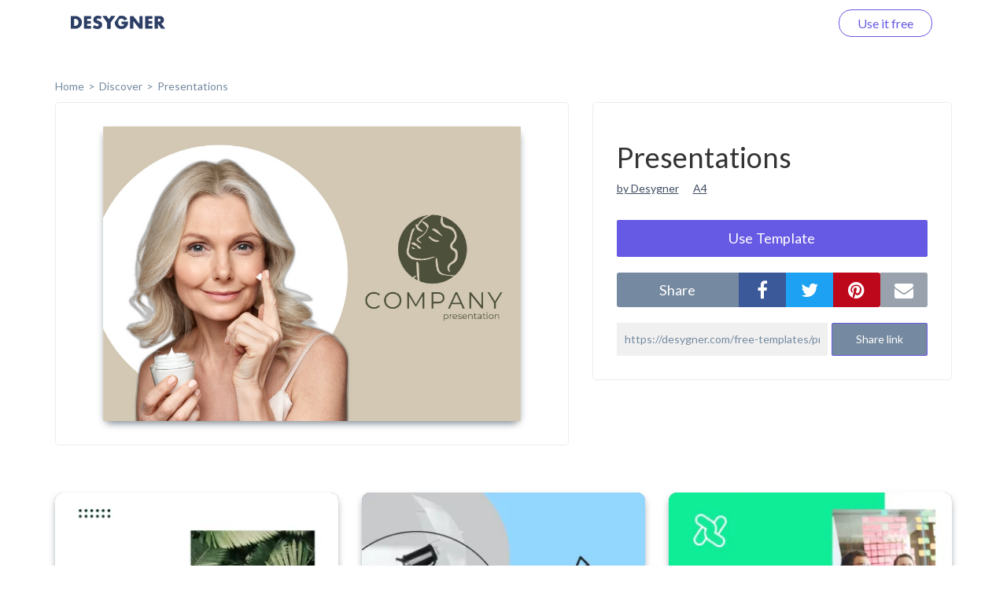

--- FILE ---
content_type: text/html; charset=UTF-8
request_url: https://desygner.com/free-templates/presentations/presentation-sample/187188/
body_size: 4367
content:

<html>
    <head>
        <title>      Presentations:
    A4
  </title>
                      <link href="https://static.webrand.com/build/v54.72.0/bundles/desygnerbusiness/css/desygner.css" rel="stylesheet" />
            <link rel="stylesheet" type="text/css" href="//fonts.googleapis.com/css?family=Lato:300,400,700">
            <link rel="stylesheet" type="text/css" href="https://maxcdn.bootstrapcdn.com/font-awesome/4.6.1/css/font-awesome.min.css">
                    
  <link href="https://static.webrand.com/build/v54.72.0/bundles/desygnerdesygner/css/discover.css" rel="stylesheet" />

        
<!-- Google Tag Manager -->
<script>
  ( function ( w, d, s, l, i ) {
    w[ l ] = w[ l ] || [];
    w[ l ].push( { 'gtm.start': new Date().getTime(), event: 'gtm.js' } );
    var f = d.getElementsByTagName( s )[0],
      j = d.createElement( s ),
      dl = l != 'dataLayer'
        ? '&l=' + l
        : '';
    j.async = true;
    j.src = 'https://www.googletagmanager.com/gtm.js?id=' + i + dl;
    f.parentNode.insertBefore( j, f );
  } )( window, document, 'script', 'dataLayer', 'GTM-TLK24GF' );
</script>

<!-- End Google Tag Manager -->

                  
      <link rel="icon" type="image/png" href="https://static.desygner.com/assets/logos/desygner_icon.svg" />
    <link rel="icon" type="image/png" href="https://static.desygner.com/assets/logos/desygner_icon.svg" />
                <meta name="description" content="Desygner Branding solution">

          
  <meta name="robots" content="noindex">
  <meta name="viewport" content="width=device-width,initial-scale=1">

  
            </head>

    <body class="light">
        
<!-- Google Tag Manager (noscript) -->

<noscript>
  <iframe src="https://www.googletagmanager.com/ns.html?id=GTM-TLK24GF" height="0" width="0" style="display:none;visibility:hidden"></iframe>
</noscript>

<!-- End Google Tag Manager (noscript) -->


          <nav class="navbar navbar-fixed-top desygner-nav new-navbar xaffix-top" role="navigation" data-spy="affix" data-offset-top="1">
    <div
    class="container container-fluid"
          style="max-width: 1350px; width: calc(100% - 120px);"
      >
    <div class="navbar-header">
            <button type="button" class="navbar-toggle collapsed" data-toggle="collapse" data-target="#desygner-navbar-collapse" aria-expanded="false">
        <span class="sr-only">Toggle navigation</span>
        <span class="icon-bar"></span>
        <span class="icon-bar"></span>
        <span class="icon-bar"></span>
      </button>
            <a
        href="//desygner.com/"
        class="navbar-brand btn-header"
        title="Click here to go back to Desygner!"
        alt="Desygner"
              >
        <img
          class="logo"
                      src="https://static.webrand.com/images/desygner_wordmark.svg"
            style="margin-top: -28px;"
            width="120"
                  />
      </a>
    </div>

    <div class=" collapse  navbar-collapse" id="desygner-navbar-collapse">
      <ul class="nav navbar-nav pull-right desygner-nav-links" style="margin: unset;">
        
                        <li class="discover-navbar">
          <a href="/free-templates/">Discover</a>
        </li>
                          <li class="navbar-login hidden">
            <a href="https://desygner.com/?post_load=login">Log in</a>
          </li>
                              <li class="navbar-register">
              <a href="https://desygner.com/?post_load=register">navbar.element.register</a>
            </li>
            <li class="navbar-register nb-reg-new hidden">
              <a href="https://desygner.com/?post_load=register">
                <span>Use it free</span>
              </a>
            </li>
                          
              </ul>
    </div>
  </div>
</nav>

        
        
        
                              
<div aurelia-app="access/main" app-flavour="captcha" class="access-modal"></div>

<div class="access-modal-preloader invisible">
  <div class="preloader int-loader"></div>
</div>

<script src="https://static.desygner.com/assets/build/vendor/system.js"></script>
<script>
  System.config({ baseURL: '//desygner.com' });
</script>
<script src="https://static.desygner.com/assets/build/bundles/desygnerbrand/config--v54_72_0.js"></script>
<script>
  System.import('aurelia-bootstrapper');
</script>
                  
              
  <div id="template" class="container container-desygner mt-50 pt-60">
                  
    <div class="row breadcrumbs">
      <div class="col-xs-12">
        <ul>
          <li><a href="https://desygner.com/home">home</a></li><!--
       --><li><a href="/free-templates/">Discover</a></li><!--
       --><li>
            <a href="/free-templates/presentations/">
              Presentations
            </a>
          </li></ul>
      </div>
    </div>

    <div class="row mb-20">
      <div class="col-xs-12 col-md-7">
                        <div class="preview-container">
          <div class="ratio-placeholder" style="padding-top: 70.707070707071%">
                        <img src="https://s3.amazonaws.com/virginia.webrand.com/virginia/1754/dABgcASQfBa/39ce5260b0c3b0860b726465f4b1c4fb.jpg" class="data-pin-media" data-pin-url="https://desygner.com/free-templates/presentations/presentation-sample/187188/" />
                      </div>
        </div>
      </div>

      <div class="col-xs-12 col-md-5">
        <div class="row visible-xs visible-sm mt-20"></div>
        <div class="row">
          <div class="col-xs-12">
            <div class="content-block">

              <h1 class="data-pin-description">
                              Presentations
                            </h1>

              <a class="related-content mr-15" href="#">by Desygner</a>
              <a class="related-content" href="#">A4</a>

              
                                  <button class="mt-30 dsy use-template large action">
                    <span>Use Template</span>

                                      </button>
                
              <div class="mt-20 share">
                <div class="social">
                  <label class="text-center mb-0">share</label><!--
               --><div class="options">
                    <button data-external-share='facebook' class="social facebook"><i class="fa fa-facebook"></i></button><!--
                 --><button data-external-share='twitter' class="social twitter"><i class="fa fa-twitter"></i></button><!--
                 --><button data-external-share='pinterest' class="social pinterest"><i class="fa fa-pinterest"></i></button><!--
                 --><button data-external-share='email' class="social email"><i class="fa fa-envelope"></i></button>
                  </div>
                </div>

                <div class="link mt-20">
                  <input readonly value="https://desygner.com/free-templates/presentations/presentation-sample/187188/" /><!--
               --><button role="button" class="dsy">Share link</button>
                  <span class="notification">Link copied to clipboard</span>
                </div>
              </div>
            </div>
          </div>
        </div>

              </div>
    </div>

    <div class="row templates mt-60">
      
                      
                        
        
        <div class="template col-xs-12 col-sm-6 col-md-4 col-xl-3 loading" data-templateid="65275365" data-type="project">
          <a href="/free-templates/presentations/presentation-sample/152872/" class="ratio-placeholder" style="padding-top: 70.707070707071%">
            <img src="https://s3.amazonaws.com/virginia.webrand.com/virginia/bYNBmjZNBn6/7bf11ae5177f60b15f6bd4630ef734e8/344/1688683093.webp" alt="" data-fallback="https://s3.amazonaws.com/virginia.webrand.com/virginia/344/bYNBmjZNBn6/7bf11ae5177f60b15f6bd4630ef734e8.jpg" />
          </a>
        </div>
                      
                        
        
        <div class="template col-xs-12 col-sm-6 col-md-4 col-xl-3 loading" data-templateid="69062418" data-type="project">
          <a href="/free-templates/presentations/presentation-sample/185790/" class="ratio-placeholder" style="padding-top: 70.707070707071%">
            <img src="https://s3.amazonaws.com/virginia.webrand.com/virginia/SMiJWcO92kU/3ca30029eb6389c27054f0d7501db358/344/1688585507.webp" alt="" data-fallback="https://s3.amazonaws.com/virginia.webrand.com/virginia/344/SMiJWcO92kU/3ca30029eb6389c27054f0d7501db358.jpg" />
          </a>
        </div>
                      
                        
        
        <div class="template col-xs-12 col-sm-6 col-md-4 col-xl-3 loading" data-templateid="69633508" data-type="project">
          <a href="/free-templates/presentations/presentation-sample/187187/" class="ratio-placeholder" style="padding-top: 70.707070707071%">
            <img src="https://s3.amazonaws.com/virginia.webrand.com/virginia/aAV8cPUQhok/e685a74fb8224c27f84126090d7767fe/344/1688581562.webp" alt="" data-fallback="https://s3.amazonaws.com/virginia.webrand.com/virginia/344/aAV8cPUQhok/e685a74fb8224c27f84126090d7767fe.jpg" />
          </a>
        </div>
                      
                        
        
        <div class="template col-xs-12 col-sm-6 col-md-4 col-xl-3 loading" data-templateid="67184662" data-type="project">
          <a href="/free-templates/presentations/presentation-sample/160073/" class="ratio-placeholder" style="padding-top: 70.707070707071%">
            <img src="https://s3.amazonaws.com/virginia.webrand.com/virginia/WUYDoGU6hSZ/98727b56ce09d4a3171ecc0a2ba966ce/344/1688587614.webp" alt="" data-fallback="https://s3.amazonaws.com/virginia.webrand.com/virginia/344/WUYDoGU6hSZ/98727b56ce09d4a3171ecc0a2ba966ce.jpg" />
          </a>
        </div>
                      
                        
        
        <div class="template col-xs-12 col-sm-6 col-md-4 col-xl-3 loading" data-templateid="69633338" data-type="project">
          <a href="/free-templates/presentations/presentation-sample/187185/" class="ratio-placeholder" style="padding-top: 70.707070707071%">
            <img src="https://s3.amazonaws.com/virginia.webrand.com/virginia/w02JBjUA9Bz/11b8190ffb55964312464c2abaca950f/344/1688582566.webp" alt="" data-fallback="https://s3.amazonaws.com/virginia.webrand.com/virginia/344/w02JBjUA9Bz/11b8190ffb55964312464c2abaca950f.jpg" />
          </a>
        </div>
                      
                        
        
        <div class="template col-xs-12 col-sm-6 col-md-4 col-xl-3 loading" data-templateid="66257053" data-type="project">
          <a href="/free-templates/presentations/presentation-sample/157843/" class="ratio-placeholder" style="padding-top: 70.707070707071%">
            <img src="https://s3.amazonaws.com/virginia.webrand.com/virginia/3EFmClBrxbV/b4d1ccb07e671940d87d47ecb34b8cc7/344/1688673968.webp" alt="" data-fallback="https://s3.amazonaws.com/virginia.webrand.com/virginia/344/3EFmClBrxbV/b4d1ccb07e671940d87d47ecb34b8cc7.jpg" />
          </a>
        </div>
                      
                        
        
        <div class="template col-xs-12 col-sm-6 col-md-4 col-xl-3 loading" data-templateid="67184669" data-type="project">
          <a href="/free-templates/presentations/presentation-sample/160078/" class="ratio-placeholder" style="padding-top: 70.707070707071%">
            <img src="https://s3.amazonaws.com/virginia.webrand.com/virginia/3EFmClGJZHV/d99700319d33accaf936f21a2407eac8/344/1688586808.webp" alt="" data-fallback="https://s3.amazonaws.com/virginia.webrand.com/virginia/344/3EFmClGJZHV/d99700319d33accaf936f21a2407eac8.jpg" />
          </a>
        </div>
                      
                        
        
        <div class="template col-xs-12 col-sm-6 col-md-4 col-xl-3 loading" data-templateid="67181438" data-type="project">
          <a href="/free-templates/presentations/presentation-sample/160047/" class="ratio-placeholder" style="padding-top: 70.707070707071%">
            <img src="https://s3.amazonaws.com/virginia.webrand.com/virginia/-M7QpDAYJiY/90c9d82e57acf51cfe2e3833987f0375/344/1632161724.webp" alt="" data-fallback="https://s3.amazonaws.com/virginia.webrand.com/virginia/344/-M7QpDAYJiY/90c9d82e57acf51cfe2e3833987f0375.jpg" />
          </a>
        </div>
                      
                        
        
        <div class="template col-xs-12 col-sm-6 col-md-4 col-xl-3 loading" data-templateid="67181437" data-type="project">
          <a href="/free-templates/presentations/presentation-sample/160046/" class="ratio-placeholder" style="padding-top: 70.707070707071%">
            <img src="https://s3.amazonaws.com/virginia.webrand.com/virginia/zAzI9LYe1NW/366be407170fb8402de804b9adc96f5f/344/1632161634.webp" alt="" data-fallback="https://s3.amazonaws.com/virginia.webrand.com/virginia/344/zAzI9LYe1NW/366be407170fb8402de804b9adc96f5f.jpg" />
          </a>
        </div>
                      
                        
        
        <div class="template col-xs-12 col-sm-6 col-md-4 col-xl-3 loading" data-templateid="69061238" data-type="project">
          <a href="/free-templates/presentations/presentation-sample/185774/" class="ratio-placeholder" style="padding-top: 70.707070707071%">
            <img src="https://s3.amazonaws.com/virginia.webrand.com/virginia/sSQfXgCK2_x/fc2c80c8fc26084fa2a1993df444336a/344/1632876612.webp" alt="" data-fallback="https://s3.amazonaws.com/virginia.webrand.com/virginia/344/sSQfXgCK2_x/fc2c80c8fc26084fa2a1993df444336a.jpg" />
          </a>
        </div>
                      
                        
        
        <div class="template col-xs-12 col-sm-6 col-md-4 col-xl-3 loading" data-templateid="67184670" data-type="project">
          <a href="/free-templates/presentations/presentation-sample/160077/" class="ratio-placeholder" style="padding-top: 70.707070707071%">
            <img src="https://s3.amazonaws.com/virginia.webrand.com/virginia/4WjmTFU7SqS/015473c3e0d48e5bf1103061baf325b9/344/1688586920.webp" alt="" data-fallback="https://s3.amazonaws.com/virginia.webrand.com/virginia/344/4WjmTFU7SqS/015473c3e0d48e5bf1103061baf325b9.jpg" />
          </a>
        </div>
                      
                        
        
        <div class="template col-xs-12 col-sm-6 col-md-4 col-xl-3 loading" data-templateid="69061239" data-type="project">
          <a href="/free-templates/presentations/presentation-sample/185775/" class="ratio-placeholder" style="padding-top: 70.707070707071%">
            <img src="https://s3.amazonaws.com/virginia.webrand.com/virginia/tSBJ7AW-cv3/b57cc93acd18ac1b7048c79cb7da2530/344/1688586015.webp" alt="" data-fallback="https://s3.amazonaws.com/virginia.webrand.com/virginia/344/tSBJ7AW-cv3/b57cc93acd18ac1b7048c79cb7da2530.jpg" />
          </a>
        </div>
                      
                        
        
        <div class="template col-xs-12 col-sm-6 col-md-4 col-xl-3 loading" data-templateid="67183280" data-type="project">
          <a href="/free-templates/presentations/presentation-sample/160063/" class="ratio-placeholder" style="padding-top: 70.707070707071%">
            <img src="https://s3.amazonaws.com/virginia.webrand.com/virginia/mGyLriWIYMn/e39844e5541f45e3fd2bd24597cfdfea/344/1688587918.webp" alt="" data-fallback="https://s3.amazonaws.com/virginia.webrand.com/virginia/344/mGyLriWIYMn/e39844e5541f45e3fd2bd24597cfdfea.jpg" />
          </a>
        </div>
                      
                        
        
        <div class="template col-xs-12 col-sm-6 col-md-4 col-xl-3 loading" data-templateid="69591844" data-type="project">
          <a href="/free-templates/presentations/presentation-sample/187096/" class="ratio-placeholder" style="padding-top: 70.707070707071%">
            <img src="https://s3.amazonaws.com/virginia.webrand.com/virginia/aAV8cPUQ3fk/6864110fc1830cd43e796a06cb481c4f/344/1688583598.webp" alt="" data-fallback="https://s3.amazonaws.com/virginia.webrand.com/virginia/344/aAV8cPUQ3fk/6864110fc1830cd43e796a06cb481c4f.jpg" />
          </a>
        </div>
                      
                        
        
        <div class="template col-xs-12 col-sm-6 col-md-4 col-xl-3 loading" data-templateid="65690384" data-type="project">
          <a href="/free-templates/presentations/presentation-sample/155615/" class="ratio-placeholder" style="padding-top: 70.707070707071%">
            <img src="https://s3.amazonaws.com/virginia.webrand.com/virginia/QUMgX8L8XgV/1eff77886de9f322d3416d1127d5e4cb/344/1688679088.webp" alt="" data-fallback="https://s3.amazonaws.com/virginia.webrand.com/virginia/344/QUMgX8L8XgV/1eff77886de9f322d3416d1127d5e4cb.jpg" />
          </a>
        </div>
                      
                        
        
        <div class="template col-xs-12 col-sm-6 col-md-4 col-xl-3 loading" data-templateid="69065911" data-type="project">
          <a href="/free-templates/presentations/presentation-sample/185805/" class="ratio-placeholder" style="padding-top: 70.707070707071%">
            <img src="https://s3.amazonaws.com/virginia.webrand.com/virginia/tSBJ7AW-d83/673ae8e680ddcc29261c455f9ee12a5d/344/1688677156.webp" alt="" data-fallback="https://s3.amazonaws.com/virginia.webrand.com/virginia/344/tSBJ7AW-d83/673ae8e680ddcc29261c455f9ee12a5d.jpg" />
          </a>
        </div>
                      
                        
        
        <div class="template col-xs-12 col-sm-6 col-md-4 col-xl-3 loading" data-templateid="67181446" data-type="project">
          <a href="/free-templates/presentations/presentation-sample/160050/" class="ratio-placeholder" style="padding-top: 70.707070707071%">
            <img src="https://s3.amazonaws.com/virginia.webrand.com/virginia/GKumoBEzZkB/75b78b515af8c219895c1c1b60b70cb4/344/1688673885.webp" alt="" data-fallback="https://s3.amazonaws.com/virginia.webrand.com/virginia/344/GKumoBEzZkB/75b78b515af8c219895c1c1b60b70cb4.jpg" />
          </a>
        </div>
                      
                        
        
        <div class="template col-xs-12 col-sm-6 col-md-4 col-xl-3 loading" data-templateid="67179547" data-type="project">
          <a href="/free-templates/presentations/presentation-sample/160038/" class="ratio-placeholder" style="padding-top: 70.707070707071%">
            <img src="https://s3.amazonaws.com/virginia.webrand.com/virginia/1CMuC9EA9cz/f064da89b42fa0cd3c257a37604a7772/344/1629083362.webp" alt="" data-fallback="https://s3.amazonaws.com/virginia.webrand.com/virginia/344/1CMuC9EA9cz/f064da89b42fa0cd3c257a37604a7772.jpg" />
          </a>
        </div>
                      
                        
        
        <div class="template col-xs-12 col-sm-6 col-md-4 col-xl-3 loading" data-templateid="66255840" data-type="project">
          <a href="/free-templates/presentations/presentation-sample/157832/" class="ratio-placeholder" style="padding-top: 70.707070707071%">
            <img src="https://s3.amazonaws.com/virginia.webrand.com/virginia/6Of7tf5MNeA/2e3a4861ae9435c8e41dc02ee78f11a2/344/1688674468.webp" alt="" data-fallback="https://s3.amazonaws.com/virginia.webrand.com/virginia/344/6Of7tf5MNeA/2e3a4861ae9435c8e41dc02ee78f11a2.jpg" />
          </a>
        </div>
                      
                        
        
        <div class="template col-xs-12 col-sm-6 col-md-4 col-xl-3 loading" data-templateid="66257052" data-type="project">
          <a href="/free-templates/presentations/presentation-sample/157842/" class="ratio-placeholder" style="padding-top: 70.707070707071%">
            <img src="https://s3.amazonaws.com/virginia.webrand.com/virginia/2MjoQCDUhUv/e968b7b3c073c04eb2740f537750101f/344/1688675088.webp" alt="" data-fallback="https://s3.amazonaws.com/virginia.webrand.com/virginia/344/2MjoQCDUhUv/e968b7b3c073c04eb2740f537750101f.jpg" />
          </a>
        </div>
          </div>

          <div class="row hidden">
        <div class="col-xs-12 mt-60 mb-40">
          <div class="int-loader infinite-scroll-page-end"></div>
        </div>
      </div>
    
    <ul class="row pagination mt-60 text-center">
            
      
              <li><a href="/free-templates/presentations/presentation-sample/187188/?page=1">Next page</a></li>
          </ul>
  </div>
        
                      <script src="https://static.webrand.com/build/v54.72.0/bundles/desygnerbusiness/js/base.js"></script>
            <script>
                                var CONFIG = {
                    'we_brand_version' : 'v54.72.0',
                    'environment'      : 'prod',
                    'locale'           : 'en',
                    'base_url'         : '//desygner.com/',
                    'desygner_url'     : 'https://desygner.com',
                    'google_api_key'   : 'AIzaSyD8flEG7716Yhjdd8r8DwequLWQtH_mlVw',
                    'facebook_app_id'  : '900710209977177',
                    'captcha_public'   : '6LfQMN8ZAAAAAIFFzNkgl8pXhZ4CDVTcaOOTSjcM'
                };
                            </script>
        
  <script src="https://static.webrand.com/build/v54.72.0/bundles/desygnerdesygner/js/discover.js"></script>
  <script src='https://www.google.com/recaptcha/api.js'></script>

  
  
  <script>
  window.fbAsyncInit = function() {
      FB.init({
      appId            : '900710209977177',
      autoLogAppEvents : true,
      status           : true,
      xfbml            : true,
      version          : 'v5.0'
    });
  }
</script>

<script id="facebook-jssdk" async defer crossorigin="anonymous" src="https://connect.facebook.net/en_US/sdk.js"></script>

<script>
        
  CONFIG['share_url'] = 'https://desygner.com/free-templates/presentations/presentation-sample/187188/';
</script>

  <script>
    CONFIG['company_domain'] = 'desygner';
    CONFIG['google_client_id'] = '93575409913-4hu6132k9vvc54qi6lkghbcm6s908828.apps.googleusercontent.com';
    CONFIG['desygner_api'] = '//api.desygner.com/';
    CONFIG['premium_url'] = '//premium.desygner.com/';
    CONFIG['template_id'] = 187188;
    CONFIG['page'] = 0;
    CONFIG['page_size'] = 20;
    CONFIG['format_id'] = 3412;
    CONFIG['campaign_id'] = 1091;
    CONFIG['resource'] = 'formats/3412';
    CONFIG['captcha_public'] = '6LfQMN8ZAAAAAIFFzNkgl8pXhZ4CDVTcaOOTSjcM';
    CONFIG['fluer_domain'] = 'https://fluer.com';
  </script>

  <script>
  (function(i,s,o,g,r,a,m){i['GoogleAnalyticsObject']=r;i[r]=i[r]||function(){
  (i[r].q=i[r].q||[]).push(arguments)},i[r].l=1*new Date();a=s.createElement(o),
  m=s.getElementsByTagName(o)[0];a.async=1;a.src=g;m.parentNode.insertBefore(a,m)
  })(window,document,'script','https://www.google-analytics.com/analytics.js','ga');

  ga('create', 'UA-48513378-4', 'auto');
    ga('send', 'pageview');</script>
    </body>
</html>


--- FILE ---
content_type: text/css
request_url: https://static.webrand.com/build/v54.72.0/bundles/desygnerdesygner/css/discover.css
body_size: 4395
content:
body{background-color:#fff}#header{height:300px;color:#000;display:grid;grid-template-columns:78% 22%;font-family:Urbanist,Nunito,sans-serif;padding:0 30px;margin:60px auto auto}@media only screen and (max-width:600px){#header{height:auto}}#header::before{display:unset;content:unset}#header .header-text-block{display:grid;width:100%;align-content:center;row-gap:.5rem}#header .header-text-block .header-title{font-weight:800;font-size:36px;line-height:48px;margin:0}#header .header-text-block .header-text{font-weight:600;font-size:14px;line-height:20px}.header-logo-bg,.header-logo-photos{position:absolute;top:60px;right:0;height:300px}.header-logo-photos{background-image:url(https://static.inkive.com/assets/img/header-background.png);background-size:cover;width:27%}.header-logo-photos.wattpad-logo{background-image:url(https://static.inkive.com/assets/img/wattpad-background.png)}.header-logo-bg{background-image:url(https://static.inkive.com/assets/img/header-background-bg.svg);background-size:cover;width:20%}.header-logo-bg.wattpad-logo{background-image:url(https://static.inkive.com/assets/img/wattpad-background-bg.svg)}@media (min-width:768px){.header-logo-photos{width:45%}.header-logo-photos.wattpad-logo{width:43%}.header-logo-bg{width:40%}#header{grid-template-columns:72% 28%}#header .header-text-block{width:80%}#discover .promotional-banner-container{align-items:center;justify-content:space-between;flex-direction:row}#discover .promotional-banner-container img{height:280px;width:auto}#discover .promotional-banner-container .promotional-banner-content{padding:0 0 0 20px}#discover .promotional-banner-container .promotional-banner-content .promotional-banner-content-text h4{font-size:30px;line-height:38px}}@media (min-width:1000px){#header{grid-template-columns:55% 45%}#discover .promotional-banner-container .promotional-banner-content{padding:0 0 0 66px}}#discover .templates .no-content,#template .templates .no-content{font-size:24px;color:#fff}#discover .templates>.int-loader:after,#template .templates>.int-loader:after{bottom:initial;top:40px}#discover .templates .template,#template .templates .template{display:inline-block;margin-bottom:30px}#discover .templates .template>.premium,#template .templates .template>.premium{text-align:center;background:#fff;border-radius:50%;font-size:16px;height:30px;left:20px;padding-top:8px;position:absolute;top:5px;width:30px;z-index:1}#discover .templates .template .ratio-placeholder,#template .templates .template .ratio-placeholder{overflow:hidden}#discover .templates .template.loading,#template .templates .template.loading{opacity:0;pointer-events:none;transform:translate(0,30px)}#discover .templates .template.loading.loaded,#template .templates .template.loading.loaded{opacity:1;pointer-events:auto;transform:none;transition:all .6s}#discover .share.modal button.social,#template .share.modal button.social{width:150px;padding:10px;color:#fff;border:none;border-radius:2px}#discover .share.modal button.social span,#template .share.modal button.social span{display:inline-block;width:60px}#discover button.social,#template button.social{background:#758aa0}#discover button.social:focus,#template button.social:focus{outline:0;box-shadow:inset 0 0 0 3px #b0adbb}#discover button.social.email,#discover button.social:hover,#template button.social.email,#template button.social:hover{background:#98a1ac}#discover button.social.facebook,#template button.social.facebook{background:#3b5998}#discover button.social.facebook:hover,#template button.social.facebook:hover{background:#687da7}#discover button.social.twitter,#template button.social.twitter{background:#1da1f2}#discover button.social.twitter:hover,#template button.social.twitter:hover{background:#6dacd2}#discover button.social.gplus,#template button.social.gplus{background:#db4437}#discover button.social.gplus:hover,#template button.social.gplus:hover{background:#c88079}#discover button.social.pinterest,#template button.social.pinterest{background:#bd081c}#discover button.social.pinterest:hover,#template button.social.pinterest:hover{background:#c73d4c}@media only screen and (min-width:801px){#discover,#template{margin-top:40px}}@media only screen and (max-width:600px),only screen and (min-width:601px) and (max-width:800px){#discover,#template{padding-top:20px}#discover .menu{margin-bottom:15px}}#discover .ratio-placeholder,#template .ratio-placeholder{border-radius:10px;background:rgba(0,19,39,.5);box-shadow:0 5px 10px -2px rgba(0,19,39,.5);display:block;position:relative;transition:transform .2s}#discover .ratio-placeholder:hover,#template .ratio-placeholder:hover{transform:scale(1.02)}#discover .ratio-placeholder img,#template .ratio-placeholder img{left:0;position:absolute;top:0;width:100%}#discover .pagination,#template .pagination{width:100%}#discover .pagination li,#template .pagination li{display:inline-block}#discover .create-custom .form-control,#template .create-custom .form-control{height:auto;border-radius:3px}#discover .create-custom input,#template .create-custom input{color:#758aa0;background-color:#f0f0f0;padding:9px 5px;border:1px solid #fff;text-align:center;font-weight:400}#discover .create-custom input::placeholder,#template .create-custom input::placeholder{color:#758aa0}#discover .create-custom input:active,#discover .create-custom input:focus,#template .create-custom input:active,#template .create-custom input:focus{box-shadow:none;outline:#62a4f9 solid 2px}#discover .create-custom span,#template .create-custom span{font-weight:700;position:absolute;top:11px;right:-5px}#discover .create-custom .select-wrapper:after,#template .create-custom .select-wrapper:after{color:#fff;content:'\f0dd';font-family:FontAwesome;position:absolute;right:24px;top:10px}#discover .create-custom .select-wrapper select,#template .create-custom .select-wrapper select{position:relative;-webkit-appearance:none;-moz-appearance:none;appearance:none;color:#fff;padding:10.5px 12px;border:0;border-radius:3px;font-weight:400;background-color:#ddd}#discover .create-custom .btn,#template .create-custom .btn{display:block;width:100%}#discover .menu{background:#fff}@media only screen and (max-width:600px){#discover .menu{background:0 0;overflow:auto;white-space:nowrap}}#discover .menu h2{font-size:22px}#discover .menu ul{padding:0;list-style:none}#discover .menu a{display:block;width:100%;padding:8px 15px;text-transform:capitalize;color:#000}#app-download-notice .notice-app__cta a,#discover .formats ul li{text-transform:uppercase}#discover .menu a:hover{background:#f8f8f8}#discover .menu a.active{color:#6659e3;font-weight:700}#discover .menu a.active:hover{background:0 0}@media only screen and (max-width:600px){#discover .menu a.active{padding:0 5px 2px}#discover .menu a{display:inline-block;width:auto}}#discover .menu a.dsy-btn{color:#fff}#discover .menu a.dsy-btn:hover{color:#6659e3}#discover .formats ul{display:-moz-box;display:-ms-flexbox;display:-webkit-box;display:-webkit-flex;display:flex;flex-flow:row wrap;list-style:none;margin:0 -8px;padding:0}@media only screen and (max-width:600px){#discover .formats ul{display:block;margin-left:0;margin-right:0;overflow:auto;white-space:nowrap}}#discover .formats ul li{border:2px solid #6659e3;border-radius:6px;flex:1 auto;flex-grow:1;line-height:30px;margin:0 8px 8px;max-width:230px;padding:0;transition:.3s}@media only screen and (max-width:600px){#discover .formats ul li{display:inline-block;margin:0 4px}#discover .formats ul li:first-child{margin-left:0}}#discover .formats ul li.active{background-color:#6659e3}#discover .formats ul li.active a{color:#fff;font-weight:lighter}#discover .formats ul li:hover:not(.active){background:#6659e3;box-shadow:0 8px 25px rgba(0,0,0,.15);transform:translate3d(0,-3px,0)}#discover .formats ul li:hover:not(.active) a{color:#fff}#discover .formats ul li a{color:#6659e3;display:block;padding:0 15px;position:relative}#discover .formats ul li a span{display:block;overflow:hidden;white-space:nowrap;text-overflow:ellipsis}#discover .formats ul li a:hover .filter-counter{bottom:44px;opacity:1}#discover .formats ul li a:hover .filter-counter:after{display:block}#discover .formats ul li a .filter-counter{pointer-events:none;background-color:#2c353f;border-radius:2px;bottom:0;color:#f0f0f0;left:0;margin:0 auto;opacity:0;position:absolute;right:0;text-align:center;transition:opacity .25s ease,bottom .25s ease;width:34px}#discover .formats ul li a .filter-counter:after{border-left:4px solid transparent;border-right:4px solid transparent;border-top:4px solid #2c353f;bottom:-4px;content:'';display:none;height:0;left:0;margin:0 auto;position:absolute;right:0;width:0}#discover .text-input-wrapper{position:relative;width:100%}#discover .text-input-wrapper i{position:absolute;top:9px;left:10px;font-size:19px;color:#b0adbb}#discover .text-input-wrapper input{width:100%;padding:7px 7px 7px 34px;border:1px solid #b0adbb;border-radius:3px;background:#e8e8e8;font-size:16px}#template .breadcrumbs ul{list-style:none;padding:0}#template .breadcrumbs ul li{display:inline-block}#template .breadcrumbs ul li:not(:last-of-type):after{content:'>';display:inline-block;color:#758aa0;margin:0 5px}#template .breadcrumbs ul li a{color:#758aa0;text-transform:capitalize}#template .breadcrumbs ul li a:hover{color:#98a1ac}#template .content-block,#template .preview-container{background:#fff;padding:30px;border-radius:5px;border:1px solid #ededed}@media only screen and (min-width:992px) and (max-width:1200px),only screen and (min-width:1200px) and (max-width:1560px),only screen and (min-width:1560px){#template .preview-container{padding:30px 60px}}#template .preview-container .ratio-placeholder .premium{text-align:center;background:#fff;border-radius:50%;font-size:26px;height:40px;left:15px;padding-top:8px;position:absolute;top:15px;width:40px;z-index:1}#template .content-block a.related-content{text-decoration:underline!important;color:#404e62}#template .content-block p{font-size:16px;color:#2c353f}#template .content-block .use-template{width:100%;position:relative}#template .content-block .use-template .premium{position:absolute;right:-7px;top:-6px;background:#f0f0f0;color:#000;border-radius:50%;height:30px;width:30px;padding-top:7px}#template .content-block .share .link{display:flex;position:relative;flex-flow:row nowrap}#template .content-block .share .link input{-webkit-appearance:none;-moz-appearance:none;appearance:none;background:#f0f0f0;padding:10px;color:#758aa0;border:none;flex:100%;margin-right:5px}#template .content-block .share .link input:focus~span{opacity:1;transform:translate(0,10px)}#template .content-block .share .link span{bottom:-13px;color:#5c7696;left:13px;opacity:0;position:absolute;transform:translate(0,0);transition:all .6s}#template .content-block .share .link button{outline:0!important;background:#758aa0;white-space:nowrap}#template .content-block .share .link button:hover{background:#98a1ac}@media only screen and (max-width:600px),only screen and (min-width:601px) and (max-width:800px){#template .content-block .share .link button{padding:10px}}#template .content-block .share .social .options,#template .content-block .share .social button,#template .content-block .share .social label{vertical-align:top;display:inline-block}#template .content-block .share .social label{width:305px;height:44px;line-height:44px;border-radius:3px 0 0 3px;background:#758aa0;color:#fff;font-size:1.3em;font-weight:400;text-transform:capitalize}#template .content-block .share .social .options{width:240px}@media only screen and (min-width:1200px) and (max-width:1560px){#template .content-block .share .social label{width:155px}#template .content-block .share .social .options{width:240px}#template .content-block .share .social .options button.pinterest{border-radius:0 3px 3px 0}}@media only screen and (min-width:992px) and (max-width:1200px){#template .content-block .share .social label{border-radius:3px 3px 0 0}#template .content-block .share .social .options,#template .content-block .share .social label{width:100%}#template .content-block .share .social .options button{width:25%}#template .content-block .share .social .options button.facebook{border-radius:0 0 0 3px}#template .content-block .share .social .options button.email{border-radius:0 0 3px;background:#636e7b}#template .content-block .share .social .options button.email:hover{background:#98a1ac}}@media only screen and (min-width:768px) and (max-width:992px){#template .content-block .share .social label{width:418px}}@media only screen and (max-width:768px){#template .content-block .share .social label{border-radius:3px 3px 0 0}#template .content-block .share .social .options,#template .content-block .share .social label{width:100%}#template .content-block .share .social .options button{width:25%}#template .content-block .share .social .options button.facebook{border-radius:0 0 0 3px}#template .content-block .share .social .options button.email{border-radius:0 0 3px;background:#636e7b}#template .content-block .share .social .options button.email:hover{background:#98a1ac}}#template .content-block .share .social button{-webkit-appearance:none;-moz-appearance:none;appearance:none;border:none;border-radius:0;color:#fff;height:44px;line-height:44px;text-align:center;transition:background-color .4s;width:60px;padding:0;font-size:24px}#template .content-block .share .social button.email{border-radius:0 3px 3px 0}@media only screen and (max-width:600px),only screen and (min-width:601px) and (max-width:800px){.modal{padding-right:15px!important}}.modal .help-block{position:absolute}.modal .register-form .select2-modal{border:0;background-color:#f0f0f0;height:34px}.modal .register-form .select2-modal .select2-selection--single,.modal .register-form .select2-modal .select2-selection__rendered{color:#555;line-height:34px;opacity:.9}#app-download-notice{display:none;position:fixed;bottom:0;width:100%;height:auto;z-index:1500;background-color:#fafafa;box-shadow:0 -6px 6px -4px rgba(0,0,0,.05);padding-top:1rem}#app-download-notice .close-btn{position:absolute;top:0;right:0;padding:0 10px;font-size:1.8rem;background-color:transparent;border:none}#app-download-notice .notice-content{display:flex;flex-wrap:nowrap;justify-content:space-evenly;align-items:center}#app-download-notice .notice-content>div{margin-left:.5rem;margin-right:.5rem}#app-download-notice .notice-app__logo{background-image:url(https://static.desygner.com/assets/logos/desygner_icon.svg);background-position:center;background-size:contain;background-repeat:no-repeat;display:block;width:50px;height:50px}.access-modal-preloader,.promotional-modal{backdrop-filter:blur(3px);width:100vw;z-index:2999}#app-download-notice .notice-app__logo.wattpad{background-color:transparent;background-image:url(https://static.webrand.com/logos/book-covers-logo-ios.svg);background-size:cover}#app-download-notice.android .notice-app__logo{border-radius:6px;box-shadow:0 0 6px 2px rgba(0,0,0,.25)}#app-download-notice.android.desygner .notice-app__logo{background-color:#2f3542;background-size:28px}#app-download-notice.android.wattpad .notice-app__logo{background-image:url(https://static.webrand.com/logos/book-covers-logo-android.svg);background-size:cover;background-color:transparent}#app-download-notice.ios.wattpad .notice-app__logo{background-image:url(https://static.webrand.com/logos/book-covers-logo-ios.svg)}#app-download-notice .notice-app__text h3{font-size:1.8rem;margin-bottom:.6rem}#app-download-notice .notice-app__text p{font-size:1.4rem;margin-bottom:20px}.access-modal-preloader{align-items:center;-webkit-backdrop-filter:blur(3px);content:'';display:flex;height:100vh;justify-content:center;position:fixed;left:0;top:0;pointer-events:none}.access-modal-preloader.invisible{visibility:hidden}.access-modal-preloader.invisible .preloader{opacity:0;height:0;width:0}.access-modal-preloader .preloader{align-items:center;background:#fff;border-radius:6px;box-shadow:0 0 3px 0 rgba(0,0,0,.5);display:flex;height:20vh;justify-content:center;transition:.4s;width:30vw}.promotional-banner-container{width:100%;background:#030247;border-radius:16px;display:flex;flex-direction:column;gap:20px;overflow:hidden;margin-bottom:40px}.promotional-banner-container img{width:100%}.promotional-banner-container .promotional-banner-content{display:flex;flex-direction:column;gap:32px;color:#fff;padding:20px}.promotional-banner-container .promotional-banner-content .promotional-banner-content-text{display:flex;flex-direction:column;gap:12px}.promotional-banner-container .promotional-banner-content .promotional-banner-content-text h4{margin-block:0;font-size:24px;font-weight:700;line-height:30px}.promotional-banner-container .promotional-banner-content .promotional-banner-content-text p{margin-block:0;font-size:14px;font-weight:500;line-height:22px}.promotional-banner-container .promotional-banner-content .btn{position:relative;width:240px;height:40px;display:flex;align-items:center;justify-content:center;background:#2a3ee1;border-color:#2a3ee1;color:#fff}.promotional-banner-container .promotional-banner-content .btn:hover{color:#2a3ee1}.promotional-banner-container .promotional-banner-content .btn .badge-box{position:absolute;display:flex;padding:0 .5rem;justify-content:center;align-items:center;gap:.5rem;border-radius:.25rem .25rem 0;background:#faad14;right:0;top:0;transform:translate(9px,-.75rem);color:#1f1f1f}.promotional-banner-container .promotional-banner-content .btn .badge-box::before{content:"";position:absolute;right:0;bottom:0;width:8px;height:8px;color:#d48806;border:4px solid;transform:translateY(100%);box-sizing:border-box;transform-origin:top;inset-inline-end:0;border-inline-end-color:transparent;border-block-end-color:transparent}.header-promotional-banner{width:100%;padding:.5rem 0;border-bottom:1px solid rgba(211,211,211,.5);margin-bottom:.75rem;display:none}.header-promotional-banner .container.container-fluid{max-width:1350px;width:calc(100% - 120px);padding-inline:28px}.header-promotional-banner .promotional-content{border-radius:8px;background:#2a3ee1;padding-block:.5rem;display:flex;justify-content:space-between;align-items:center;position:relative}.header-promotional-banner .promotional-content .promotional-text{width:100%;text-align:center;display:flex;align-items:center;justify-content:center;gap:.5rem}.header-promotional-banner .promotional-content .promotional-text span{color:#fff;font-weight:600;font-size:14px!important;line-height:20px!important}.header-promotional-banner .promotional-content .promotional-text a{position:relative}.header-promotional-banner .promotional-content .promotional-text a span{font-weight:500}.header-promotional-banner .promotional-content .promotional-text a .line{position:absolute;width:100%;border-bottom:.5px solid #fff;bottom:1px}.header-promotional-banner .promotional-content .promotional-banner-close{position:absolute;right:1rem;top:50%;transform:translateY(-50%);display:flex;align-items:center;justify-content:center;background-color:transparent;border:none;padding:0;margin:0;color:#fff;outline:0!important}.promotional-modal{-webkit-backdrop-filter:blur(3px);background-color:rgba(0,0,0,.45);position:fixed;box-sizing:border-box;overflow:auto;inset:0;text-align:center;padding:1rem;transition:all .3s ease-in-out}.promotional-modal::before{content:'';display:inline-block;width:0;height:100%;vertical-align:middle;text-align:center;box-sizing:border-box}.promotional-modal.invisible{visibility:hidden;opacity:0}.promotional-modal-container{position:relative;width:848px;max-width:100%;box-shadow:0 1px 2px 0 rgba(0,0,0,.03),0 1px 6px -1px rgba(0,0,0,.02),0 2px 4px 0 rgba(0,0,0,.02);top:0;display:inline-block;padding-bottom:0;vertical-align:middle;text-align:start;height:max-content}.promotional-modal-container .close-modal{position:absolute;top:0;right:-1.5rem;transform:translateX(50%);cursor:pointer;width:2rem;height:2rem;border-radius:2rem;background:rgba(0,0,0,.45);display:flex;align-items:center;justify-content:center;color:#fff}.promotional-modal-container .promotional-modal-body{border-radius:16px;background:#fff;overflow:hidden;width:100%;height:600px;display:grid;grid-template-columns:repeat(2,1fr)}.promotional-modal-container .promotional-modal-body .promotional-modal-content{display:flex;flex-direction:column;justify-content:space-between;align-items:flex-start;gap:1rem;padding:2rem}.promotional-modal-container .promotional-modal-body .promotional-modal-content .texts{text-size-adjust:100%;color:#131821;font-family:Nunito,sans-serif;letter-spacing:normal!important;margin:0;text-decoration:none}.promotional-modal-container .promotional-modal-body .promotional-modal-content .texts.DisplaySmall{font-size:20px;font-weight:700;line-height:24px}.promotional-modal-container .promotional-modal-body .promotional-modal-content .texts.Body{font-size:14px;font-weight:500;line-height:22px}.promotional-modal-container .promotional-modal-body .promotional-modal-content .texts.Body:last-child{font-weight:500}.promotional-modal-container .promotional-modal-body .promotional-modal-content .texts.BodyHeavy{font-size:14px;font-weight:600;line-height:20px}.promotional-modal-container .promotional-modal-body .promotional-modal-content .fluer-logo{width:12rem;height:2rem}.promotional-modal-container .promotional-modal-body .promotional-modal-content .fluer-logo dotlottie-wc{height:6rem;margin-top:-1.5rem;margin-left:-2.35rem}.promotional-modal-container .promotional-modal-body .promotional-modal-content .title-box{display:flex;flex-direction:column;gap:.5rem}.promotional-modal-container .promotional-modal-body .promotional-modal-content .title-box spanlast-child{font-weight:500}.promotional-modal-container .promotional-modal-body .promotional-modal-content .features{display:flex;flex-direction:column;gap:.75rem}.promotional-modal-container .promotional-modal-body .promotional-modal-content .features .feature-item{display:flex;align-items:flex-top;gap:.5rem}.promotional-modal-container .promotional-modal-body .promotional-modal-content .features .feature-item .check-icon{width:1.5rem;min-width:1.5rem;height:1.5rem;border-radius:1.5rem;border:1.5px solid #2a3ee1;display:flex;align-items:center;justify-content:center;background-color:rgba(42,62,225,.1)}.promotional-modal-container .promotional-modal-body .promotional-modal-content .features .feature-item .check-icon img{width:.75rem;height:.75rem}.promotional-modal-container .promotional-modal-body .promotional-modal-content .features .feature-item img{width:1.5rem;min-width:1.5rem;height:1.5rem;fill:#2a3ee1}.promotional-modal-container .promotional-modal-body .promotional-modal-content .features .feature-item .text-box{display:flex;flex-direction:column;gap:.125rem;padding-top:.125rem}.promotional-modal-container .promotional-modal-body .promotional-modal-content .features .feature-item .text-box span:last-child{color:rgba(0,0,0,.45);font-weight:500}.promotional-modal-container .promotional-modal-body .promotional-modal-content a{margin-left:-2rem;width:calc(100% + 4rem);border-top:1px solid #e8e8e8;padding-inline:2rem;padding-top:1.5rem;margin-top:-.75rem;margin-bottom:.25rem}.promotional-modal-container .promotional-modal-body .promotional-modal-content a button{width:100%;height:2.5rem;background-color:#2a3ee1;position:relative;border:1px solid #d1d3d6;box-shadow:0;border-radius:.5rem}.promotional-modal-container .promotional-modal-body .promotional-modal-content a button span.texts{color:#fff}.promotional-modal-container .promotional-modal-body .promotional-modal-content a button .badge-box{position:absolute;display:flex;padding:0 .5rem;justify-content:center;align-items:center;gap:.5rem;border-radius:.25rem .25rem 0;background:#faad14;right:0;top:0;transform:translate(9px,-1rem)}.promotional-modal-container .promotional-modal-body .promotional-modal-content a button .badge-box::before{content:"";position:absolute;right:0;bottom:0;width:8px;height:8px;color:#d48806;border:4px solid;transform:translateY(100%);box-sizing:border-box;transform-origin:top;inset-inline-end:0;border-inline-end-color:transparent;border-block-end-color:transparent}.promotional-modal-container .promotional-modal-body .promotional-modal-content a button .badge-box .texts{color:#1f1f1f}.promotional-modal-container .promotional-modal-body .promotional-modal-banner img{width:100%;height:100%;object-fit:cover}@media (max-width:1000px){.promotional-modal{padding:1.5rem 0 0;display:flex;align-items:flex-end}.promotional-modal::before{content:none}.promotional-modal .promotional-modal-container{vertical-align:bottom;height:calc(100dvh - 24px);border-top-right-radius:16px;border-top-left-radius:16px;display:flex;align-items:flex-end}.promotional-modal .promotional-modal-container .close-modal{top:.5rem;right:.5rem;transform:translateX(0)}.promotional-modal .promotional-modal-container .promotional-modal-body{height:auto;border-bottom-left-radius:0;border-bottom-right-radius:0;grid-template-columns:1fr}.promotional-modal .promotional-modal-container .promotional-modal-body .promotional-modal-content{gap:2rem}.promotional-modal .promotional-modal-container .promotional-modal-body .promotional-modal-content a{margin-bottom:72px}.promotional-modal .promotional-modal-container .promotional-modal-body .promotional-modal-content .description-box{margin-top:-1.25rem;margin-bottom:-.5rem}.promotional-modal .promotional-modal-container .promotional-modal-banner{display:none}.header-promotional-banner .container.container-fluid{width:calc(100% - 40px);padding-inline:0}}@media (max-width:576px){.header-promotional-banner .promotional-content .promotional-text{width:calc(100% - 1.25rem);padding-inline:1.25rem;text-align:left}.promotional-modal .promotional-modal-container{display:block}}

--- FILE ---
content_type: application/x-javascript
request_url: https://static.desygner.com/assets/build/bundles/desygnerbrand/dist/bndl-share-modal-52575b4e75.js
body_size: 18505
content:
"bundle";!function(){var a=System.amdDefine;a("share-modal/dropdown-item.html!github:systemjs/plugin-text@0.0.3.js",[],function(){return'<template> <div class.bind="classes.dropdownContainer" if.bind="!option.hidden" data-selected.bind="option.selected"> <div class.bind="classes.dropdownItem"> <span typo="BodyLargeHeavy" class.bind="classes.dropdownItemTitle"> <span class.bind="classes.dropdownItemThumbnail" if.bind="option.thumbnail" style.bind="`background-image: url(${option.thumbnail})`"></span> <icon if.bind="option.icon" name.bind="option.icon"></icon> ${option.title | t} </span> <span if.bind="option.subTitle" typo="SmallLight" class.bind="classes.dropdownItemSubTitle"> ${option.subTitle | t} <icon-with-tooltip if.bind="option.subTitleTooltip" class.bind="classes.infoIcon" icon-name="alert-info" text="${option.subTitleTooltip | t}"> </icon-with-tooltip> </span> </div> </div> </template>'})}(),System.register("share-modal/dropdown-item.styles.js",[],function(a,b){"use strict";return{setters:[],execute:function(){a("default",function(a){var b=a.colors,c=a.spacings;return{dropdownContainer:{display:"flex",cursor:"pointer",alignItems:"center"},root:{flex:1,"& div":{height:"100%",width:"100%"}},dropdownItem:{display:"flex",flexDirection:"column","& icon":{width:"1.25rem",height:"1.25rem"}},dropdownItemTitle:{display:"flex",alignItems:"center",border:"none",outline:"none",gap:c("s")},dropdownItemSubTitle:{color:b("text"),marginLeft:c("m",1.35),"& icon-with-tooltip":{display:"inline-block","& icon":{width:c("ms"),height:c("ms"),color:b("text"),marginBottom:".15rem"}}},dropdownItemThumbnail:{position:"relative",width:"40px",height:"40px",border:"1px solid "+b("border"),borderRadius:"4px",backgroundSize:"contain",backgroundPosition:"center center",backgroundRepeat:"no-repeat",backgroundColor:b("light")}}})}}}),System.register("share-modal/dropdown-item.js",["aurelia-framework","@desygner/components/component","./dropdown-item.styles"],function(a,b){"use strict";function c(a,b,c,d){c&&Object.defineProperty(a,b,{enumerable:c.enumerable,configurable:c.configurable,writable:c.writable,value:c.initializer?c.initializer.call(d):void 0})}function d(a,b){if(!(a instanceof b))throw new TypeError("Cannot call a class as a function")}function e(a,b,c,d,e){var f={};return Object.keys(d).forEach(function(a){f[a]=d[a]}),f.enumerable=!!f.enumerable,f.configurable=!!f.configurable,("value"in f||f.initializer)&&(f.writable=!0),f=c.slice().reverse().reduce(function(c,d){return d(a,b,c)||c},f),e&&void 0!==f.initializer&&(f.value=f.initializer?f.initializer.call(e):void 0,f.initializer=void 0),void 0===f.initializer&&(Object.defineProperty(a,b,f),f=null),f}var f,g,h,i,j,k,l,m,n;return{setters:[function(a){f=a.bindable},function(a){g=a.default},function(a){h=a.default}],execute:function(){i=function(){function a(a,b){for(var c=0;c<b.length;c++){var d=b[c];d.enumerable=d.enumerable||!1,d.configurable=!0,"value"in d&&(d.writable=!0),Object.defineProperty(a,d.key,d)}}return function(b,c,d){return c&&a(b.prototype,c),d&&a(b,d),b}}(),a("DropdownItem",(j=g(h),n=j((l=function(){function a(){d(this,a),c(this,"option",m,this)}return i(a,[{key:"attached",value:function(){}}]),a}(),m=e(l.prototype,"option",[f],{enumerable:!0,initializer:function(){return{}}}),k=l))||k)),a("DropdownItem",n)}}}),System.register("share-modal/main.js",["aurelia-pal","regenerator-runtime/runtime","lib/essentials/helpers/helpers-translations","lib/theme/desygner-theme","aurelia-framework","lib/extended/user-manager","lib/addons/white-label/helpers","lib/essentials/helpers/helpers-location"],function(a,b){"use strict";function c(a){j();var b=i()||f;a.use.standardConfiguration().globalResources(d.moduleName("lib/custom-attributes/typo")).globalResources(d.moduleName("lib/custom-attributes/popper")).globalResources("lib/value-converters/value-converters").plugin("aurelia-configuration",function(a){a.setAll(CONFIG),a.loadConfig=function(){return Promise.resolve()}}).plugin(d.moduleName("aurelia-portal-attribute")).plugin(d.moduleName("aurelia-dialog")).plugin(d.moduleName("aurelia-validation")).feature(d.moduleName("@desygner/helpers")).feature(d.moduleName("@desygner/components"),{components:[d.moduleName("@desygner/components/tooltip/tooltip"),d.moduleName("@desygner/components/icon-with-tooltip/icon-with-tooltip"),d.moduleName("@desygner/components/icon/icon"),d.moduleName("@desygner/components/modal/detailed-modal"),d.moduleName("@desygner/components/dropdown/dropdown"),d.moduleName("@desygner/components/checkbox/checkbox"),d.moduleName("@desygner/components/wbtn/wbtn"),d.moduleName("@desygner/components/loading-indicator/loading-indicator"),d.moduleName("@desygner/components/automation-modal/legacy/templates-preview/templates-preview"),d.moduleName("@desygner/components/preview-image/preview-image"),d.moduleName("@desygner/components/carousel/carousel"),d.moduleName("@desygner/components/popover/popover")]}).feature(d.moduleName("lib/theme"),b).plugin(d.moduleName("lib/essentials/plugins/sentry-helper")).plugin(d.moduleName("lib/essentials/plugins/purify")).plugin("aurelia-i18n",e(["base","designs"],[])),a.start().then(function(){return a.setRoot("share-modal/share-modal-external")}).then(function(){var a=g.instance;a.get(h)})}var d,e,f,g,h,i,j;return a("configure",c),{setters:[function(a){d=a.PLATFORM},function(a){},function(a){e=a.getDefaultTranslationsHandler},function(a){f=a.default},function(a){g=a.Container},function(a){h=a.UserManager},function(a){i=a.getEditorTheme},function(a){j=a.sanitizeWindowLocation}],execute:function(){}}}),function(){var a=System.amdDefine;a("share-modal/share-modal-external.html!github:systemjs/plugin-text@0.0.3.js",[],function(){return'<template> <div ref="domRef"></div> </template>'})}(),System.register("share-modal/share-modal.styles.js",["lib/theme/stylesheet/media-queries","white-label/components/ux-dialog-global.styles","color"],function(a,b){"use strict";function c(a,b,c){return b in a?Object.defineProperty(a,b,{value:c,enumerable:!0,configurable:!0,writable:!0}):a[b]=c,a}var d,e,f,g,h;return{setters:[function(a){d=a.laptopMediumAndAfter},function(a){e=a.uxDialogStyles},function(a){f=a.default}],execute:function(){g=Object.assign||function(a){for(var b=1;b<arguments.length;b++){var c=arguments[b];for(var d in c)Object.prototype.hasOwnProperty.call(c,d)&&(a[d]=c[d])}return a},h="6.25rem",a("default",function(a){var b,i,j=a.colors,k=a.spacings,l=a.zIndexes,m=a.radii;return{"@global":g({},e["@global"],{"div.local-tooltip":{position:"absolute",transform:"translate(-50%, 20px)","&:after":{top:"-2px",left:"44%",backgroundColor:"black",transform:"rotate(45deg)"}},"ux-dialog-container ux-dialog-footer":{display:"none"},"ux-dialog-container .uxDialogContainer":{display:"flex",width:"100%",height:"100%",justifyContent:"center",alignItems:"center",boxSizing:"border-box"},"ux-dialog-container .uxDialogInner":c({margin:0,width:"100%"},d,{width:"fit-content",height:"80%",minHeight:"34rem"}),".share-modal__popover-item":{display:"flex",alignItems:"center",gap:k("xs"),padding:k("xxs")+" "+k("xs"),margin:k("xxs")+" "+k("xs"),"&:hover":{backgroundColor:j("light")}}}),socialNetworkConfirmation:{display:"flex",justifyContent:"center",alignItems:"center",overflow:"auto",gridArea:"social-sharing"},shareModalContainer:{width:"100%",height:"100%","& .share-modal":{position:"relative",width:"100%",height:"100%",margin:"0 !important","& ux-dialog-header":(b={position:"absolute",top:"0.3rem",right:"1rem",padding:0,zIndex:l.selection,display:"flex",justifyContent:"center",alignItems:"center",height:"2rem"},c(b,d,{top:k("ml"),right:k("ml")}),c(b,"& button",{"&.dialog-close":{fontSize:"30px",backgroundColor:j("paper"),borderRadius:"100%","& span":{height:"1.5rem"}},"&:hover":{"& span":{color:j("system")}}}),b),"& ux-dialog-body":c({display:"flex",flexDirection:"column",padding:k("ms")+" "+k("ms")+" "+k("m"),boxSizing:"border-box",overflow:"hidden",overflowY:"scroll"},d,{flexDirection:"row",padding:k("ml"),overflow:"visible",minHeight:"28.375rem",maxHeight:"28.375rem"})}},scrollbar:{right:k("xs",-1),position:"absolute"},backLink:{"& div icon":{marginBottom:"6px",marginRight:"0.5rem"}},container:(i={display:"grid",gridTemplateColumns:"100%",gridTemplateAreas:'\n      "header"\n      "preview"\n      "social-sharing"\n    ',gridGap:k("ml"),width:"100%",padding:0},c(i,d,{gridTemplateColumns:"minmax(60%, 600px) minmax(36%, 398px)",gridTemplateAreas:'"preview social-sharing"'}),c(i,"&.compact",{gridTemplateColumns:"100%"}),i),carouselShare:{display:"inline-block",gap:k("s"),padding:0,overflowY:"hidden",position:"absolute",height:"100%",maxHeight:h,bottom:0,left:0,backgroundColor:j("light"),width:"100%","& div":{display:"flex",alignItems:"center",height:"100%"}},root:{display:"flex",height:"100%",width:"100%",alignItems:"center"},carouselShareContainer:{display:"flex",justifyContent:"flex-start",gap:k("xxs"),cursor:"pointer",padding:k("xxs")},page:{display:"flex",justifyContent:"center",alignItems:"center","& img":{borderRadius:m("xs"),height:"4.375rem",width:"auto",maxWidth:"unset",background:j("paper"),"&.selected":{boxShadow:"0px 0px 0px 2px "+j("system")}}},btn:{backgroundColor:"transparent"},preview:{gridArea:"preview",display:"flex",position:"relative",backgroundColor:j("light"),border:"1px solid "+j("border"),borderRadius:m("m"),overflow:"hidden",justifyContent:"center",alignContent:"center",height:"100%",padding:0,boxSizing:"border-box",alignItems:"center"},multiPage:{paddingBottom:"5.5rem"},presentButton:{position:"absolute",top:"1rem",right:"1rem",zIndex:2},navigateButton:{display:"none",cursor:"pointer",width:k("l"),height:k("l"),borderRadius:m("circular"),position:"absolute",top:"50%",background:j("paper"),boxShadow:"0px 0px 8px 0 "+f(j("dark")).alpha(.24).string(),opacity:0,transition:"opacity 0.1s ease-out","& icon":{color:j("dark"),margin:k("xs"),width:k("m")},"&.left":{marginLeft:k("l"),"& icon":{transform:"rotate(180deg)"}},"&.right":{left:"calc(50% - 4.6rem)"}},previewImage:c({position:"relative",minWidth:"100%",maxWidth:"100%",height:"100%",width:"auto",objectFit:"contain",maxHeight:"28rem"},d,{maxHeight:"100%"}),socialContainer:{gridArea:"social-sharing",display:"flex",flexDirection:"column",width:"100%",boxSizing:"border-box",justifyContent:"space-between",minHeight:0,overflowX:"hidden",overflowY:"auto",scrollbarWidth:"thin","&[data-dropdown-expanded=true]":{overflow:"visible"}},socialShare:c({display:"flex",flexDirection:"column",gap:k("m"),marginBottom:k("ms")},d,{marginBottom:"10%"}),socialTitle:c({gridArea:"title",display:"flex",flexGrow:1,fontWeight:700,fontSize:"20px",alignItems:"center",minHeight:"2rem",position:"absolute",top:"0.5rem"},d,{position:"relative",top:"unset"}),social:c({display:"flex",gap:k("m")+" 1.25rem",overflow:"scroll",overflowY:"hidden",minHeight:"6rem",scrollbarWidth:"thin","&::-webkit-scrollbar":{backgroundColor:"transparent",height:"0.0625rem",opacity:0},"&::-webkit-scrollbar-thumb":{backgroundColor:j("border"),borderRadius:"1rem",opacity:0}},d,{display:"grid",gridTemplateColumns:"repeat( auto-fit, minmax(3rem, 1fr) )",overflow:"visible"}),socialLogo:{cursor:"pointer",borderRadius:"100%",position:"relative",display:"flex",flexDirection:"column",alignItems:"center",textAlign:"center",minHeight:"4.25rem",minWidth:"3.5rem","&:hover":{"& > $imageContainer > img":{transform:"scale(1.333)"}},"& img":{width:"1.5rem",height:"1.5rem",transition:"all .2s ease-in-out",transformOrigin:"center"}},socialLogoText:{position:"absolute",top:"3rem"},socialNetworksShowMore:{"&:hover $imageContainer > img":{transform:"initial",filter:"invert(36%) sepia(54%) saturate(1650%) hue-rotate(222deg) brightness(91%) contrast(96%)"}},imageContainer:{display:"flex",justifyContent:"center",alignItems:"center",width:"3rem",height:"3rem",borderRadius:"100%",backgroundColor:j("light")},linkContainer:{display:"flex",flexWrap:"wrap",gap:"0.75rem","& $shareTitle":{display:"flex",gap:"0.75rem"}},infoIcon:{display:"inline-block","& icon":{width:k("ms"),height:k("ms"),cursor:"pointer",color:j("text"),marginBottom:".15rem"}},shareLinkContainer:{display:"flex",gap:"0.5rem",width:"100%"},linkOptionsContainer:{display:"flex",width:"100%",flexWrap:"wrap",gap:"0.75rem","& dropdown":{flex:1,width:"100%","& > div[data-expanded=true]":{zIndex:25},"& > div[data-expanded=true] > div:first-child":{borderRadius:m("m"),alignContent:"center",width:"100%"},"& div:hover":{borderColor:j("system")}},"& input":{height:k("l"),border:"1px solid "+j("border"),background:j("light"),padding:k("xs"),borderRadius:m("m"),flex:1},"& btn":{"&[color=success]":{pointerEvents:"none"},"& button":{display:"flex",alignItems:"center",gap:k("xs"),height:k("l"),width:"fit-content",justifyContent:"center",flex:1,minWidth:"6.875rem"},"& icon":{width:"1.3rem",height:"1.3rem",pointerEvents:"none"},"& $dropdown":{width:"100%",height:"68px","& div":{height:"100%",width:"100%"}}},"&[data-hidden=true]":{opacity:0}},suggestionsList:{'& [ref="suggestionsListRef"]':{maxHeight:"unset !important"}},suggestionsWrapper:{"& .shareDropDownUL":{maxHeight:"unset !important","$suggestionsListItem div div":{minHeight:"unset",width:"100%"}}},submenuContainer:{backgroundColor:j("paper"),borderRadius:"0.5rem",border:"1px solid "+j("border"),boxShadow:"0 0 8px 0 "+j("shadow"),padding:k("xs"),display:"flex",position:"absolute",width:"11.5rem",height:"19rem",right:"calc(100% - "+k("s")+")",transition:"height 0.3s ease-in-out, opacity 0.2s linear",zIndex:l.elevated,"@media screen and (min-width: 1330px)":{left:"calc(100% - "+k("s")+")",right:"unset",borderRadius:"0.5rem"}},arrowShape:{position:"absolute",width:"7px",fill:"white",top:"1rem",right:"-7px",transform:"rotate(180deg)","@media screen and (min-width: 1330px)":{left:"-7px",right:"unset",transform:"rotate(0deg)"}},popOverMenuSocialNetwork:{display:"flex",flexDirection:"column",backgroundColor:j("paper"),overflowY:"scroll",overflowX:"hidden",gap:"1rem",scrollbarWidth:"thin",width:"98%","&::-webkit-scrollbar":{backgroundColor:"transparent",width:"0.25rem",opacity:.5},"&::-webkit-scrollbar-thumb":{backgroundColor:j("border"),borderRadius:"1rem"}},popOverMenuItemSocialNetwork:{display:"flex",alignItems:"center",gap:"1rem",padding:k("xxs")+" "+k("xs"),"&:hover":{backgroundColor:j("light")}}}})}}}),System.register("share-modal/share-modal.js",["aurelia-configuration","aurelia-event-aggregator","aurelia-framework","@desygner/helpers/aurelia/helpers/api-helper","@desygner/components/component","./share-modal.styles","@desygner/components/modal/detailed-modal","lib/extended/user-manager","aurelia-i18n","lib/essentials/helpers/helpers","white-label/addons/stats/screens/dashboards/common/stats-manager","./share-modal-constants","lib/extended/editor","lib/theme/stylesheet/constants"],function(a,b){"use strict";function c(a){if(Array.isArray(a)){for(var b=0,c=Array(a.length);b<a.length;b++)c[b]=a[b];return c}return Array.from(a)}function d(a){return function(){var b=a.apply(this,arguments);return new Promise(function(a,c){function d(e,f){try{var g=b[e](f),h=g.value}catch(a){return void c(a)}return g.done?void a(h):Promise.resolve(h).then(function(a){d("next",a)},function(a){d("throw",a)})}return d("next")})}}function e(a,b,c,d){c&&Object.defineProperty(a,b,{enumerable:c.enumerable,configurable:c.configurable,writable:c.writable,value:c.initializer?c.initializer.call(d):void 0})}function f(a,b){if(!(a instanceof b))throw new TypeError("Cannot call a class as a function")}function g(a,b,c,d,e){var f={};return Object.keys(d).forEach(function(a){f[a]=d[a]}),f.enumerable=!!f.enumerable,f.configurable=!!f.configurable,("value"in f||f.initializer)&&(f.writable=!0),f=c.slice().reverse().reduce(function(c,d){return d(a,b,c)||c},f),e&&void 0!==f.initializer&&(f.value=f.initializer?f.initializer.call(e):void 0,f.initializer=void 0),void 0===f.initializer&&(Object.defineProperty(a,b,f),f=null),f}var h,i,j,k,l,m,n,o,p,q,r,s,t,u,v,w,x,y,z,A,B,C,D,E,F,G,H,I,J,K,L,M,N;return{setters:[function(a){h=a.AureliaConfiguration},function(a){i=a.EventAggregator},function(a){j=a.computedFrom,k=a.inject,l=a.observable},function(a){m=a.ApiHelper},function(a){n=a.default},function(a){o=a.default},function(a){p=a.DetailedModal},function(a){q=a.default},function(a){r=a.I18N},function(a){s=a.getTabURL},function(a){t=a.StatsManager},function(a){u=a.LinkOptions,v=a.ShareOptions,w=a.ShareOptionsSubmenu},function(a){x=a.DesignFacade,y=a.EditorFacade},function(a){z=a.laptopMedium}],execute:function(){A=function(){function a(a,b){for(var c=0;c<b.length;c++){var d=b[c];d.enumerable=d.enumerable||!1,d.configurable=!0,"value"in d&&(d.writable=!0),Object.defineProperty(a,d.key,d)}}return function(b,c,d){return c&&a(b.prototype,c),d&&a(b,d),b}}(),a("ShareModal",(B=k(i,h,m,p,q,r,t,x,y),C=n(o),D=j("design"),E=j("currentLinkOption"),F=j("design","design.is_animated","design.preview_url"),G=j("design","design.is_animated","showAnimationPreview"),H=j("design","showAnimationPreview"),N=B(I=C((J=function(){function a(b,c,d,g,h,i,j,k,l){var m=this;f(this,a),e(this,"currentLinkOption",K,this),e(this,"isResponsive",L,this),e(this,"showMoreNetworks",M,this),this.linkOptions=[],this.selectedPageForPreview=0,this._handleResize=function(a){m.isResponsive=window.innerWidth<=z},this._handleSubmenu=function(a){a.stopImmediatePropagation(),m.toggleShowMoreNetworks()},this._ea=b,this._config=c,this._apiHelper=d,this.modal=g,this.userManager=h,this.i18n=i,this.shareOptions=v,this.ShareOptionsSubmenu=w,this.statsManager=j,this.isMultiPage=!1,this.pages="",this.isShareModal=!0,this._designFacade=k,this._editorFacade=l,this._isEditor=!!Object.keys(k).length}return A(a,[{key:"attached",value:function(){this.addClassesToShareModalContainers(),this._toggleNavigation(),this.previewImageRef&&!this.showAnimationPreview&&this.loadPreviewImg(this.design.pages[0].thumbnail),this.isMultiPage=this.design.pages.length>1,this.pages=this.design.pages,window.addEventListener("resize",this._handleResize),this._handleResize(),this._observeDropdownExpanded()}},{key:"detached",value:function(){window.removeEventListener("resize",this._handleResize)}},{key:"addClassesToShareModalContainers",value:function(){if(!this.customDimensions.compact){var a=document.querySelector('[ref="modalRootRef"]'),b=document.querySelector("ux-dialog-container > div"),c=b.querySelector("div");a&&a.classList.add("share-modal"),b&&(b.classList.add("uxDialogContainer"),c.classList.add("uxDialogInner"))}}},{key:"show",value:function(){function a(a){return b.apply(this,arguments)}var b=d(regeneratorRuntime.mark(function a(b){var c=b.design,d=b.previewImage,e=b.plan,f=b.isPublicPage,g=b.customDimensions,h=void 0===g?{}:g,i=b.preselectedNetwork,j=b.closeCallback,k=b.isSharingWorkspace,l=b.items,m=b.linkOptions,n=arguments;return regeneratorRuntime.wrap(function(a){for(;;)switch(a.prev=a.next){case 0:if(this.initialized=!1,this.design=c,this.currentPage=0,this.plan=e,this.isPublicPage=f,this.customDimensions=h,this.closeCallback=j,this.isSharingWorkspace=k,this.items=l,a.t0=this.userManager.isReady,a.t0){a.next=13;break}return a.next=13,this.userManager.load();case 13:if(!this.design.is_pdf||!this.userManager.isRestrictedPdf){a.next=16;break}return this._openSubscriptionModal.apply(this,n),a.abrupt("return");case 16:if(m){a.next=22;break}return a.next=19,this.initLinkOptions();case 19:this.isPublicPage||this.setCurrentLinkOption(),a.next=24;break;case 22:this.linkOptions=m,this.setCurrentLinkOption(this.linkOptions[0].value);case 24:d?this.loadPreviewImg(d):this._loadDefaultPreview(),this.network=this.preselectedNetwork=i||!1,this.design.is_private=this.linkOptions.length>0&&!f?this.linkOptions.find(function(a){return a.selected}).value===u.Private:u.Shared,this.modal.show({viewModel:this}),this.initialized=!0;case 29:case"end":return a.stop()}},a,this)}));return a}()},{key:"_loadDefaultPreview",value:function(){var a=this.design&&this.design.pages&&this.design.pages[0].thumbnail;this.previewImageRef&&a&&this.loadPreviewImg(a)}},{key:"loadPreviewImg",value:function(a){var b=this;if(this.previewImageRef){var c=function(a){a&&(b.previewImageRef.src=d.src)};if(this.previewImageRef.src=a,a&&a.startsWith("data:image/"))return void(this.previewImageRef.src=a);var d=new Image;d.src=s(this.design,this.currentPage),d.onload=function(){return c(!0)},d.onerror=function(){return c()}}}},{key:"previewImage",value:function(a,b,c){var d=this;this.selectedPageForPreview=c,this.showAnimationPreview&&0===c||setTimeout(function(){var b=a.replace("/344","/877");d.previewImageRef.src=b,d.previewImageRef.onerror=function(){return d.previewImageRef.src=a}},100),this.previewImageRemoveActiveState(),b.target.classList.add("selected")}},{key:"previewImageRemoveActiveState",value:function(){var a=this.carouselShareContainerRef;a.querySelectorAll("img").forEach(function(a){a.classList.contains("selected")&&a.classList.remove("selected")})}},{key:"getLinkOption",value:function(a){switch(a){case u.Shared:return{value:u.Shared,title:this.i18n.tr("designs:share_component.get_link.options.shared.title"),subTitle:this.i18n.tr("designs:share_component.get_link.options.shared.subtitle"),icon:"globe"};case u.Teamshared:return{value:u.Teamshared,title:this.i18n.tr("designs:share_component.get_link.options.teamshared.title"),subTitle:this.i18n.tr("designs:share_component.get_link.options.teamshared.subtitle"),icon:"users"};case u.Private:return{value:u.Private,title:this.i18n.tr("designs:share_component.get_link.options.private.title"),subTitle:this.i18n.tr("designs:share_component.get_link.options.private.subtitle"),icon:"eye---slash"}}}},{key:"initLinkOptions",value:function(){function a(){return b.apply(this,arguments)}var b=d(regeneratorRuntime.mark(function a(){return regeneratorRuntime.wrap(function(a){for(;;)switch(a.prev=a.next){case 0:if(!this.isPublicPage){a.next=3;break}return this.linkOptions=[this.getLinkOption(u.Shared)],a.abrupt("return");case 3:this.linkOptions=[this.getLinkOption(u.Shared)].concat(c("free"===this.plan||this.isPublicPage?[]:[this.getLinkOption(u.Teamshared)]),[this.getLinkOption(u.Private)]);case 4:case"end":return a.stop()}},a,this)}));return a}()},{key:"showOption",value:function(a){return!a.only_editor||a.only_editor&&document.URL.includes("editor")}},{key:"openPreview",value:function(a){a.stopImmediatePropagation(),window.open(this.previewUrl,"_blank")}},{key:"navigatePreview",value:function(a){this.currentPage+=a,this._toggleNavigation(),this.loadPreviewImg(this.design.pages[this.currentPage].thumbnail)}},{key:"closeAction",value:function(){this.closeCallback&&this.closeCallback()}},{key:"setCurrentLinkOption",value:function(){var a=arguments.length>0&&void 0!==arguments[0]?arguments[0]:null;this.design.is_team_shared?this.currentLinkOption=u.Teamshared:this.currentLinkOption=this.design.is_public?u.Shared:u.Private,a&&(this.currentLinkOption=a),this.selectCurrentOption()}},{key:"copyLink",value:function(){var a=this;navigator.clipboard.writeText(this.shareLinkRef.value),this.showCopiedLabel=!0,setTimeout(function(){a.showCopiedLabel=!1},4e3)}},{key:"currentLinkOptionChanged",value:function(){function a(a){return b.apply(this,arguments)}var b=d(regeneratorRuntime.mark(function a(b){return regeneratorRuntime.wrap(function(a){for(;;)switch(a.prev=a.next){case 0:if(this.initialized){a.next=2;break}return a.abrupt("return");case 2:return this.design.is_public=b===u.Shared,this.design.is_team_shared=b===u.Teamshared,this.design.is_private=b===u.Private,this.selectCurrentOption(),a.next=8,this._apiHelper.getBrandCompanyPath().Designs(this.design.encoded_id).update(this.design);case 8:this._ea.publish("share-modal:"+this.design.id+":privacy-updated",{is_public:this.design.is_public,is_team_shared:this.design.is_team_shared,is_private:this.design.is_private});case 9:case"end":return a.stop()}},a,this)}));return a}()},{key:"selectCurrentOption",value:function(){var a=this;this.linkOptions.forEach(function(b){b.selected=b.value===a.currentLinkOption})}},{key:"selectSocialNetwork",value:function(a){this.network=a}},{key:"isResponsiveChanged",value:function(a){a&&this._socialMenuDraggableForMobile()}},{key:"_socialMenuDraggableForMobile",value:function(){var a=this.socialMenuShareRef,b=0,c=void 0,d=void 0;a&&(a.addEventListener("mousedown",function(e){b=1,c=e.pageX-a.offsetLeft,d=a.scrollLeft}),a.addEventListener("mouseleave",function(){b=0,a.classList.remove("active")}),a.addEventListener("mouseup",function(){b=0,a.classList.remove("active")}),a.addEventListener("mousemove",function(e){if(b){e.preventDefault();var f=e.pageX-a.offsetLeft,g=2*(f-c);a.scrollLeft=d-g}}))}},{key:"_toggleNavigation",value:function(){if(this.previewNavLeftRef){var a=this.currentPage>0;this.previewNavLeftRef.style.opacity=a?1:0,this.previewNavLeftRef.style.pointerEvents=a?"auto":"none"}if(this.previewNavRightRef){var b=this.currentPage<this.design.pages.length-1;this.previewNavRightRef.style.opacity=b?1:0,this.previewNavRightRef.style.pointerEvents=b?"auto":"none"}}},{key:"toggleShowMoreNetworks",value:function(){this.showMoreNetworks=!this.showMoreNetworks,this._toggleSocialContainer(this.showMoreNetworks)}},{key:"showMoreNetworksChanged",value:function(a){var b=this;a&&setTimeout(function(){return document.addEventListener("click",b._handleSubmenu,{once:!0})})}},{key:"_openSubscriptionModal",value:function(){for(var a=this,b=arguments.length,c=Array(b),e=0;e<b;e++)c[e]=arguments[e];var f={skipTrial:!0,skipPaymentRedirection:!0,model:"pro",upgradeFlavour:"plan",interval:"1_year"},g=this._ea.subscribe("payment-modal:payment-success",d(regeneratorRuntime.mark(function b(){return regeneratorRuntime.wrap(function(b){for(;;)switch(b.prev=b.next){case 0:return a.userManager.current.is_on_trial=!1,b.next=3,a.userManager.refreshRoles();case 3:return b.next=5,a.show.apply(a,c);case 5:case"end":return b.stop()}},b,a)})));this._ea.subscribe("payment-modal:close",function(){return g.dispose()}),this._isEditor?(f.customEa=this._ea,this._editorFacade.handle("share","open-upgrade-modal",f)):this._ea.publish("open-upgrade-modal",f)}},{key:"_observeDropdownExpanded",value:function(){var a=this,b=this.linkOptionsDropdownRef.querySelector("[data-expanded]"),c=new MutationObserver(function(c){var d=!0,e=!1,f=void 0;try{for(var g,h=c[Symbol.iterator]();!(d=(g=h.next()).done);d=!0){var i=g.value;"attributes"===i.type&&"data-expanded"===i.attributeName&&a._toggleSocialContainer(b.getAttribute("data-expanded"))}}catch(a){e=!0,f=a}finally{try{!d&&h.return&&h.return()}finally{if(e)throw f}}});c.observe(b,{attributes:!0})}},{key:"_toggleSocialContainer",value:function(a){this.socialContainerRef.setAttribute("data-dropdown-expanded",a)}},{key:"previewUrl",get:function(){if(this.isSharingWorkspace)return window.location.href;if(!this.design)return"";var a=this._config.get("viewer_url");a.startsWith("http")||(a=""+document.location.protocol+a+"/");var b=this._config.get("addons"),c=b&&b.pdf_viewer,d=c?"preview/":"";return this.design.is_template?d+="template/":c&&(d+="design/"),""+a+d+this.design.encoded_id+"/"}},{key:"canCopyLink",get:function(){return this.currentLinkOption!==u.Private}},{key:"showAnimationPreview",get:function(){return this.design.is_animated&&this.design.preview_url}},{key:"projectPreview",get:function(){return this.design.preview_url}},{key:"animationExtension",get:function(){return this.design.preview_url?this.design.preview_url.split(".").pop():"mp4"}}]),a}(),K=g(J.prototype,"currentLinkOption",[l],{enumerable:!0,initializer:function(){return null}}),L=g(J.prototype,"isResponsive",[l],{enumerable:!0,initializer:function(){return!1}}),M=g(J.prototype,"showMoreNetworks",[l],{enumerable:!0,initializer:function(){return!1}}),g(J.prototype,"previewUrl",[D],Object.getOwnPropertyDescriptor(J.prototype,"previewUrl"),J.prototype),g(J.prototype,"canCopyLink",[E],Object.getOwnPropertyDescriptor(J.prototype,"canCopyLink"),J.prototype),g(J.prototype,"showAnimationPreview",[F],Object.getOwnPropertyDescriptor(J.prototype,"showAnimationPreview"),J.prototype),g(J.prototype,"projectPreview",[G],Object.getOwnPropertyDescriptor(J.prototype,"projectPreview"),J.prototype),g(J.prototype,"animationExtension",[H],Object.getOwnPropertyDescriptor(J.prototype,"animationExtension"),J.prototype),I=J))||I)||I)),a("ShareModal",N)}}}),System.register("share-modal/share-modal-external.js",["aurelia-configuration","aurelia-framework","./share-modal","lib/extended/editor","@desygner/adapter/adapter","aurelia-event-aggregator"],function(a,b){"use strict";function c(a){return function(){var b=a.apply(this,arguments);return new Promise(function(a,c){function d(e,f){try{var g=b[e](f),h=g.value}catch(a){return void c(a)}return g.done?void a(h):Promise.resolve(h).then(function(a){d("next",a)},function(a){d("throw",a)})}return d("next")})}}function d(a,b){if(!(a instanceof b))throw new TypeError("Cannot call a class as a function")}var e,f,g,h,i,j,k,l,m,n;return{setters:[function(a){e=a.AureliaConfiguration},function(a){f=a.inject},function(a){g=a.ShareModal},function(a){h=a.EditorFacade},function(a){i=a.adapter},function(a){j=a.EventAggregator}],execute:function(){k=function(){function a(a,b){for(var c=0;c<b.length;c++){var d=b[c];d.enumerable=d.enumerable||!1,d.configurable=!0,"value"in d&&(d.writable=!0),Object.defineProperty(a,d.key,d)}}return function(b,c,d){return c&&a(b.prototype,c),d&&a(b,d),b}}(),a("ShareModalExternal",(l=f(e,h,g,j),n=l(m=function(){function a(b,e,f,g){var h=this;d(this,a),this.onShowModal=function(a){},this.toggle=function(){var a=c(regeneratorRuntime.mark(function a(b){var c=b.design,d=b.previewImage,e=b.plan,f=b.customDimensions,g=b.closeCallback;return regeneratorRuntime.wrap(function(a){for(;;)switch(a.prev=a.next){case 0:h.shareModal.show({design:c,previewImage:d,plan:e,customDimensions:f,closeCallback:g});case 1:case"end":return a.stop()}},a,h)}));return function(b){return a.apply(this,arguments)}}(),this.shareModal=f,this.editorFacade=e,this._config=b,this.ea=g}return k(a,[{key:"attached",value:function(){this._adapterInstance=i.registerInstanceByDomElement(this,this.domRef.parentElement,{id:"share-modal/share-modal-external",callbacks:{toggle:{}},methods:{toggle:{plan:{type:"string",required:!1},design:{type:"Brand\\Design",required:!0},previewImage:{type:"string",required:!0}}}}),this.setElementEventListener()}},{key:"setElementEventListener",value:function(){}}]),a}())||m)),a("ShareModalExternal",n)}}}),function(){var a=System.amdDefine;a("share-modal/share-modal.html!github:systemjs/plugin-text@0.0.3.js",[],function(){return'<template class.bind="root"> <require from="@desygner/components/modal/detailed-modal"></require> <require from="@desygner/components/dropdown/dropdown"></require> <require from="./dropdown-item"></require> <require from="./share-settings"></require> <require from="@desygner/components/automation-modal/legacy/templates-preview/templates-preview"></require> <require from="@desygner/components/preview-image/preview-image"></require> <require from="@desygner/components/carousel/carousel"></require> <require from="@desygner/components/popover/popover"></require> <detailed-modal hide-borders.bind="true" fullscreen.bind="false" custom-dimensions.bind="customDimensions" is-share-modal.bind="true" class.bind="classes.shareModalContainer"> <div class.bind="classes.container + (customDimensions.compact ? \' compact\' : \'\')"> <div ref="previewNavLeftRef" class.bind="classes.navigateButton" class="left" mouseup.delegate="navigatePreview(-1)" if.bind="!customDimensions.compact && design.pages.length > 1"> <icon name="chevron---right"></icon> </div> <div ref="previewNavRightRef" class.bind="classes.navigateButton" class="right" mouseup.delegate="navigatePreview(1)" if.bind="!customDimensions.compact && design.pages.length > 1"> <icon name="chevron---right"></icon> </div> <div class.bind="classes.preview + \' \' + (isMultiPage ? classes.multiPage : \'\')" if.bind="!customDimensions.compact"> <wbtn if.bind="!isSharingWorkspace" icon.bind="true" variant="default" shape="round" class.bind="classes.presentButton" click.delegate="openPreview($event)" test-id="share-open-preview"> <icon name="zoom-in"></icon> </wbtn> <div class.bind="classes.videoThumbs" if.bind="showAnimationPreview && selectedPageForPreview === 0"> <video autoplay loading="lazy" class="image-container image-opaque" loop muted playsinline="" ref="videoRef" src.bind="projectPreview" poster.bind="design.pages[0].thumbnail"> <source poster.bind="projectPreview" type="video/${animationExtension}"> </video> </div> <template else> <templates-preview if.bind="isPublicPage && isSharingWorkspace" items.bind="items"></templates-preview> <img else class.bind="classes.previewImage" alt="${\'designs:share_component.preview_design\' | t}" ref="previewImageRef"> </template> <carousel ref="shareImageModalRef" class.bind="classes.carousel + \'\' + classes.carouselShare" if.bind="isMultiPage" button-color="paper" button-variant="dark" button-shadow.bind="true" arrows-overlay.bind="false"> <div ref="carouselShareContainerRef" class.bind="classes.carouselShareContainer"> <div repeat.for="page of pages" class.bind="classes.page"> <img class.bind="classes.image + (currentPage === $index ? \' selected\' : \'\')" src.bind="page.thumbnail" loading="lazy" alt="" click.delegate="previewImage(page.thumbnail, $event, $index)"> </div> </div> </carousel> </div> <div class.bind="classes.socialContainer" if.bind="!network" ref="socialContainerRef"> <div class.bind="classes.socialShare"> <div class.bind="classes.socialTitle" type="DisplaySmall"> ${\'designs:share_component.title\' | t} </div> <div class.bind="classes.social" ref="socialMenuShareRef"> <div class.bind="classes.socialLogo" repeat.for="option of shareOptions" mouseup.delegate="selectSocialNetwork(option)" if.bind="showOption(option)"> <div class.bind="classes.imageContainer"> <img class.bind="classes.icon" src="${\'https://static.inkive.com/assets/img/logos/\' + option.icon + \'.\' + (option.extension || \'svg\')}"> </div> <div typo="Small" class.bind="classes.socialLogoText"> ${\'designs:share_component.social.\' + option.id | t} </div> </div> <div class.bind="classes.socialLogo" repeat.for="option of ShareOptionsSubmenu" mouseup.delegate="selectSocialNetwork(option)" if.bind="showOption(option) && isResponsive"> <div class.bind="classes.imageContainer"> <img class.bind="classes.icon" src="${\'https://static.inkive.com/assets/img/logos/\' + option.icon + \'.svg\'}"> </div> <div typo="Small" class.bind="classes.socialLogoText"> ${\'designs:share_component.social.\' + option.id | t} </div> </div> <div if.bind="!isResponsive" mouseup.delegate="toggleShowMoreNetworks()" class.bind="classes.socialLogo + \' \' + classes.socialNetworksShowMore"> <div class.bind="classes.imageContainer"> <img class.bind="classes.icon" src="https://static.inkive.com/assets/img/logos/more.svg"> </div> <div typo="Small" class.bind="classes.socialLogoText"> ${\'designs:share_component.social.more\' | t} </div> <div if.bind="showMoreNetworks" class.bind="classes.submenuContainer" ref="submenuRef"> <svg class.bind="classes.arrowShape" viewBox="0 0 6 12" xmlns="http://www.w3.org/2000/svg"> <g> <polyline points="6,0 0,6 6,12 "/> </g> </svg> <ul class.bind="classes.popOverMenuSocialNetwork"> <li repeat.for="option of ShareOptionsSubmenu" if.bind="showOption(option)" class.bind="classes.popOverMenuItemSocialNetwork" mouseup.delegate="selectSocialNetwork(option)"> <img class.bind="classes.iconListItem" src="${\'https://static.inkive.com/assets/img/logos/\' + option.icon + \'.svg\'}"> <span typo="Small"> ${\'designs:share_component.social.\' + option.id | t} </span> </li> </ul> </div> </div> </div> </div> <div class.bind="classes.linkContainer"> <div typo="BodyLargeHeavy" class.bind="classes.shareTitle"> ${\'designs:share_component.get_link.title\' | t} <icon-with-tooltip class.bind="classes.infoIcon" icon-name="alert-info" text="${\'designs:share_component.get_link.tooltip\' | t}"> </icon-with-tooltip> </div> <div class.bind="classes.linkOptionsContainer"> <dropdown if.bind="linkOptions.length && !isPublicPage" clearable.bind="false" options.bind="linkOptions" searchable.bind="false" class.bind="classes.dropdown" value.two-way="currentLinkOption" ref="linkOptionsDropdownRef"> <dropdown-item option.bind="item"></dropdown-item> </dropdown> <div data-hidden.bind="design.is_private" class.bind="classes.shareLinkContainer" typo="Body"> <input readonly ref="shareLinkRef" value.bind="previewUrl" disabled.bind="!canCopyLink"> <wbtn disabled.bind="!canCopyLink" size="large" click.delegate="canCopyLink && copyLink()" test-id="share-link-copy"> <icon name.bind="showCopiedLabel ? \'check\' : \'copy\'"></icon> <span> ${ showCopiedLabel ? \'designs:share_component.get_link.copied\' : \'designs:share_component.get_link.copy\' | t} </span> </wbtn> </div> </div> </div> </div> <share-settings else network.two-way="network" parent.bind="$this" preselected="preselectedNetwork" class.bind="classes.socialNetworkConfirmation"></share-settings> </div> </detailed-modal> </template>';
})}(),function(){var a=System.amdDefine;a("share-modal/share-settings.html!github:systemjs/plugin-text@0.0.3.js",[],function(){return'<template> <require from="./dropdown-item"></require> <div class.bind="classes.container" if.bind="!sharing && !shared"> <div click.delegate="goBack()" class.bind="classes.backLink" typo="Body"> <icon name="chevron---right"></icon> <span class.bind="classes.socialTitle" type="DisplaySmall"> ${\'designs:share_component.title\' | t} </span> </div> <div class.bind="classes.selectedSocialNetwork" typo="BodyLargeHeavy"> <img if.bind="network" class.bind="classes.icon" src="${\'https://static.inkive.com/assets/img/logos/\' + network.icon + \'.\' + (network.extension ? network.extension : \'svg\')}" loading="lazy"> <div> ${\'designs:share_component.social.\' + network.id | t} </div> </div> <template if.bind="showInstagramScreen"> <div> <div typo="Heading" t="designs:share_component.settings_form.instagram_connect.header"></div> <div typo="Body" t="designs:share_component.settings_form.instagram_connect.subheader"></div> </div> <div> <div class.bind="classes.instagramInfo"> <icon name="editor-info-circle"></icon> <div> <div typo="BodyHeavy" t="designs:share_component.settings_form.instagram_connect.info.header"></div> <div typo="Body" t="designs:share_component.settings_form.instagram_connect.info.content"></div> <a typo="Body" href="https://help.instagram.com/502981923235522" target="_blank" t="base:common.learn_more"></a> </div> </div> <div class.bind="classes.errorConnecting" if.bind="errorMessage"> <icon name="alert-info"></icon> <div typo="Small" t="designs:share_component.settings_form.instagram_connect.error"></div> </div> </div> <wbtn click.delegate="connectToPlatform()" disabled.bind="isConnecting" test-id="share-settings-connect"> <loading-indicator if.bind="isConnecting"></loading-indicator> <span typo="Body" t="designs:share_component.settings_form.instagram_connect.header"></span> </wbtn> </template> <template else> <div typo="Body" class.bind="classes.rowsContainer" if.bind="network.id === \'email\'"> <div class.bind="classes.emailSubtitle"> ${\'designs:share_component.settings_form.email_subtitle\' | t} <icon-with-tooltip class.bind="classes.infoIcon" icon-name="alert-info" text="${\'designs:share_component.settings_form.email_tooltip\' | t}"> </icon-with-tooltip> </div> <div> ${\'designs:share_component.settings_form.email_to\' | t} </div> <div> <input typo="BodyLargeHeavy" class.bind="classes.input" placeholder="${\'designs:share_component.settings_form.email_to_placeholder\' | t}" value.bind="emailTo"> </div> </div> <div class.bind="classes.rowsContainer" else> <div if.bind="network.multiple_accounts && socialAccounts.length"> <dropdown clearable.bind="false" options.two-way="socialAccounts" searchable.bind="false" class.bind="classes.dropdown" value.two-way="selectedSocialAccount" force-select.bind="true"> <dropdown-item option.bind="item" class.bind="classes.shareSettingsDropDown"></dropdown-item> </dropdown> </div> <div if.bind="!parent.isSharingWorkspace && mediaType.length"> <dropdown clearable.bind="false" options.bind="mediaType" searchable.bind="false" class.bind="classes.dropdown" value.two-way="selectedMediaType" disabled.bind="mediaType.length === 1" forced-placeholder.bind="selectedMediaTypePlaceholder"> <dropdown-item option.bind="item"></dropdown-item> </dropdown> </div> <div if.bind="network.multiple_pages && isMultiplePagesAllowed"> <dropdown disabled.bind="selectedMediaType === \'link\'" clearable.bind="false" options.bind="designPages" searchable.bind="false" class.bind="classes.dropdown" has-checkbox.bind="true" display-text.bind="displaySelectedPages"> <checkbox position="right" shape="squared" color="system" checked.two-way="item.checked" change.call="selectPage(item)"> <dropdown-item option.bind="item"></dropdown-item> </checkbox> </dropdown> </div> <div else> <dropdown disabled.bind="selectedMediaType === \'link\'" if.bind="selectedMediaType !== \'link\'" clearable.bind="false" value.two-way="selectedPage" options.bind="designPages" searchable.bind="false" class.bind="classes.dropdown" has-checkbox.bind="false" force-select.bind="true"> <dropdown-item option.bind="item" if.bind="!item.selectAll"></dropdown-item> </dropdown> </div> </div> <div typo="BodyLargeHeavy" class.bind="classes.textareaWrapper"> <div if.bind="canHaveCaption" typo="BodyLargeHeavy" ref="captionContentRef" contenteditable="true" data-placeholder.bind="getCaptionPlaceholder" textContent.bind="postCaption" class.bind="classes.textArea + \' avoid-shortcuts\'" data-email.bind="network.id === \'email\'" input.delegate="filterCaption()"> </div> </div> <div if.bind="errorMessage" class.bind="classes.error"> <div typo="BodyLargeHeavy">${errorMessage}</div> </div> <div class.bind="classes.footer"> <wbtn click.delegate="shareAction()" disabled.bind="!readyToShare" data-dy-click="design_shared" data-dy-a-source="${source}" data-dy-a-shared-via="${network.id}" data-dy-a-collection="${collection.name}" data-dy-a-format="${format.name}" data-dy-a-is-animated="${isAnimated}" size="large" test-id="share-settings-share"> <icon name="share---triangle"></icon> <span> ${i18n.tr(\'designs:share_component.settings_form.\' + (network.id === \'email\' ? \'email_send_button\' : \'share_button\'))} </span> </wbtn> </div> </template> </div> <div class.bind="classes.confirmationPage" else> <div if.bind="errorMessage" class.bind="classes.error"> <icon name="alert---triangle"></icon> <div typo="BodyLargeHeavy">${errorMessage}</div> </div> <div if.bind="sharing && !shared && !errorMessage" class.bind="classes.loader"> <loading-indicator class.bind="classes.loading" size="xl"></loading-indicator> <div typo="BodyLargeHeavy" t="${\'designs:share_component.settings_form.sharing\' | t}"></div> </div> <div class.bind="classes.shared" if.bind="shared && !errorMessage"> <icon name="checkbox---circle"></icon> <div typo="BodyLargeHeavy" t="${\'designs:share_component.settings_form.shared\' | t}"></div> </div> </div> </template>'})}(),System.register("share-modal/share-settings.styles.js",["lib/theme/stylesheet/media-queries"],function(a,b){"use strict";function c(a,b,c){return b in a?Object.defineProperty(a,b,{value:c,enumerable:!0,configurable:!0,writable:!0}):a[b]=c,a}var d,e,f;return{setters:[function(a){d=a.mobile,e=a.hdAndAfter}],execute:function(){f=function(a){var b,f=a.colors,g=a.spacings,h=(a.zIndexes,a.radii);return{container:{display:"grid",flexDirection:"column",height:"100%",width:"100%",color:f("dark"),gridGap:g("xs"),gridTemplateRows:"min-content min-content min-content auto min-content",marginTop:0},rowsContainer:{display:"grid",gridGap:g("xs")},backLink:(b={cursor:"pointer",position:"absolute",top:"0.60rem",width:"75%"},c(b,e,{position:"relative",top:"unset"}),c(b,"& icon",{transform:"rotate(180deg)",width:g("m"),height:g("m")}),b),selectedSocialNetwork:{display:"flex",alignItems:"center",marginTop:"1rem","& img":{width:g("ml"),height:g("ml"),verticalAlign:"middle",marginRight:g("xs")}},textareaWrapper:{height:"100%",overflow:"auto"},emailSubtitle:{margin:g("m")+" 0 "+g("m")+" 0"},infoIcon:{display:"inline-block","& icon":{width:g("ms"),height:g("ms"),cursor:"pointer",color:f("text"),marginBottom:".15rem"}},input:{border:"1px solid "+f("border")+" !important",width:"100%",padding:g("xs")},textArea:c({border:"1px solid "+f("border"),height:"100%",width:"100%",borderRadius:h("m"),padding:g("xs"),boxSizing:"border-box",paddingTop:g("xs"),resize:"none",wordBreak:"break-all",outline:"none",overflow:"auto",scrollbarWidth:"thin",cursor:"text","&:empty:not(:focus)::before":{content:"attr(data-placeholder)",width:"100%"},"&[data-email=true]":{height:"70%"}},d,{marginTop:g("xs")}),footer:{borderTop:"1px solid "+f("border"),paddingTop:g("ms"),marginTop:g("ms"),textAlign:"right",width:"100%",justifySelf:"flex-end",alignSelf:"flex-end",display:"flex",justifyContent:"flex-end","& button":{width:"auto"}},confirmationPage:{position:"relative",display:"grid",height:"100%",gridTemplateRows:"auto",alignItems:"center",justifyContent:"center"},loader:{display:"flex",flexDirection:"column",alignItems:"center",textAlign:"center",transform:"translateY(-50%)"},loading:{width:"6.25rem",height:"6.25rem",marginBottom:g("xs")},socialTitle:{display:"flex",flexGrow:1,fontSize:"20px",fontWeight:700,minHeight:"2rem",position:"absolute",top:0,left:"1.5rem"},shared:{textAlign:"center","& icon":{width:"8rem",height:"8rem",color:f("success")}},error:{textAlign:"center","& icon":{width:"8rem",height:"8rem",color:f("alert")}},dropdown:{"& span":{margin:0}},instagramInfo:{display:"flex",gap:g("s"),padding:g("ms"),marginTop:g("ms"),border:"1px solid "+f("system"),borderRadius:h("m"),"& icon":{color:f("system"),width:"2.5rem"}},connectButton:{"& loading-indicator":{width:"1.25rem",height:"1.25rem",position:"absolute",transform:"translateX(-2rem)","&::after":{borderTopColor:f("text")}}},errorConnecting:{display:"flex",gap:g("ms"),borderRadius:h("m"),backgroundColor:f("brandOrange"),padding:g("ms"),alignItems:"center",marginTop:g("m"),"& icon":{color:f("brandOrange","dark"),width:"3rem",height:"3rem"}}}},a("default",f)}}}),System.register("share-modal/social-networks/whatsapp.js",[],function(a,b){"use strict";function c(a,b){if(!(a instanceof b))throw new TypeError("Cannot call a class as a function")}var d,e;return{setters:[],execute:function(){d=function(){function a(a,b){for(var c=0;c<b.length;c++){var d=b[c];d.enumerable=d.enumerable||!1,d.configurable=!0,"value"in d&&(d.writable=!0),Object.defineProperty(a,d.key,d)}}return function(b,c,d){return c&&a(b.prototype,c),d&&a(b,d),b}}(),a("WhatsApp",e=function(){function a(){c(this,a),this._shareURL="https://api.whatsapp.com/send?text="}return d(a,[{key:"share",value:function(a){return window.open(""+this._shareURL+encodeURIComponent(a.content),"Share","height=500,width=500,location=0"),!0}}]),a}()),a("WhatsApp",e)}}}),System.register("share-modal/social-networks/hatena.js",[],function(a,b){"use strict";function c(a,b){if(!(a instanceof b))throw new TypeError("Cannot call a class as a function")}var d,e;return{setters:[],execute:function(){d=function(){function a(a,b){for(var c=0;c<b.length;c++){var d=b[c];d.enumerable=d.enumerable||!1,d.configurable=!0,"value"in d&&(d.writable=!0),Object.defineProperty(a,d.key,d)}}return function(b,c,d){return c&&a(b.prototype,c),d&&a(b,d),b}}(),a("Hatena",e=function(){function a(){c(this,a),this._shareURL="https://b.hatena.ne.jp/entry/"}return d(a,[{key:"share",value:function(a){return window.open(""+this._shareURL+encodeURIComponent(a.content),"Share","height=500,width=500,location=0"),!0}}]),a}()),a("Hatena",e)}}}),System.register("share-modal/social-networks/weibo.js",[],function(a,b){"use strict";function c(a,b){if(!(a instanceof b))throw new TypeError("Cannot call a class as a function")}var d,e;return{setters:[],execute:function(){d=function(){function a(a,b){for(var c=0;c<b.length;c++){var d=b[c];d.enumerable=d.enumerable||!1,d.configurable=!0,"value"in d&&(d.writable=!0),Object.defineProperty(a,d.key,d)}}return function(b,c,d){return c&&a(b.prototype,c),d&&a(b,d),b}}(),a("Weibo",e=function(){function a(){c(this,a),this._shareURL="https://service.weibo.com/share/share.php?url="}return d(a,[{key:"share",value:function(a){return window.open(""+this._shareURL+encodeURIComponent(a.content),"Share","height=500,width=500,location=0"),!0}}]),a}()),a("Weibo",e)}}}),System.register("share-modal/social-networks/telegram.js",[],function(a,b){"use strict";function c(a,b){if(!(a instanceof b))throw new TypeError("Cannot call a class as a function")}var d,e;return{setters:[],execute:function(){d=function(){function a(a,b){for(var c=0;c<b.length;c++){var d=b[c];d.enumerable=d.enumerable||!1,d.configurable=!0,"value"in d&&(d.writable=!0),Object.defineProperty(a,d.key,d)}}return function(b,c,d){return c&&a(b.prototype,c),d&&a(b,d),b}}(),a("Telegram",e=function(){function a(){c(this,a),this._shareURL="https://t.me/share/url"}return d(a,[{key:"share",value:function(a){return window.open(this._shareURL+"?url="+encodeURIComponent(a.content)+"&text="+encodeURIComponent(a.projectName),"Share","height=500,width=500,location=0"),!0}}]),a}()),a("Telegram",e)}}}),System.register("share-modal/social-networks/instapaper.js",[],function(a,b){"use strict";function c(a,b){if(!(a instanceof b))throw new TypeError("Cannot call a class as a function")}var d,e;return{setters:[],execute:function(){d=function(){function a(a,b){for(var c=0;c<b.length;c++){var d=b[c];d.enumerable=d.enumerable||!1,d.configurable=!0,"value"in d&&(d.writable=!0),Object.defineProperty(a,d.key,d)}}return function(b,c,d){return c&&a(b.prototype,c),d&&a(b,d),b}}(),a("Instapaper",e=function(){function a(){c(this,a),this._shareURL="https://www.instapaper.com/edit?url="}return d(a,[{key:"share",value:function(a){return window.open(""+this._shareURL+encodeURIComponent(a.content),"Share","height=500,width=500,location=0"),!0}}]),a}()),a("Instapaper",e)}}}),System.register("share-modal/social-networks/line.js",[],function(a,b){"use strict";function c(a,b){if(!(a instanceof b))throw new TypeError("Cannot call a class as a function")}var d,e;return{setters:[],execute:function(){d=function(){function a(a,b){for(var c=0;c<b.length;c++){var d=b[c];d.enumerable=d.enumerable||!1,d.configurable=!0,"value"in d&&(d.writable=!0),Object.defineProperty(a,d.key,d)}}return function(b,c,d){return c&&a(b.prototype,c),d&&a(b,d),b}}(),a("Line",e=function(){function a(){c(this,a),this._shareURL="https://line.me/R/msg/text/?"}return d(a,[{key:"share",value:function(a){return window.open(""+this._shareURL+encodeURIComponent(a.content),"Share","height=500,width=500,location=0"),!0}}]),a}()),a("Line",e)}}}),System.register("share-modal/social-networks/livejournal.js",[],function(a,b){"use strict";function c(a,b){if(!(a instanceof b))throw new TypeError("Cannot call a class as a function")}var d,e;return{setters:[],execute:function(){d=function(){function a(a,b){for(var c=0;c<b.length;c++){var d=b[c];d.enumerable=d.enumerable||!1,d.configurable=!0,"value"in d&&(d.writable=!0),Object.defineProperty(a,d.key,d)}}return function(b,c,d){return c&&a(b.prototype,c),d&&a(b,d),b}}(),a("LiveJournal",e=function(){function a(){c(this,a),this._shareURL="https://www.livejournal.com/update.bml?subject="}return d(a,[{key:"share",value:function(a){return window.open(""+this._shareURL+encodeURIComponent(a.content),"Share","height=500,width=500,location=0"),!0}}]),a}()),a("LiveJournal",e)}}}),System.register("share-modal/social-networks/mailru.js",[],function(a,b){"use strict";function c(a,b){if(!(a instanceof b))throw new TypeError("Cannot call a class as a function")}var d,e;return{setters:[],execute:function(){d=function(){function a(a,b){for(var c=0;c<b.length;c++){var d=b[c];d.enumerable=d.enumerable||!1,d.configurable=!0,"value"in d&&(d.writable=!0),Object.defineProperty(a,d.key,d)}}return function(b,c,d){return c&&a(b.prototype,c),d&&a(b,d),b}}(),a("MailRu",e=function(){function a(){c(this,a),this._shareURL="https://connect.mail.ru/share?url="}return d(a,[{key:"share",value:function(a){return window.open(""+this._shareURL+encodeURIComponent(a.content),"Share","height=500,width=500,location=0"),!0}}]),a}()),a("MailRu",e)}}}),System.register("share-modal/social-networks/messenger.js",[],function(a,b){"use strict";function c(a,b){if(!(a instanceof b))throw new TypeError("Cannot call a class as a function")}var d,e;return{setters:[],execute:function(){d=function(){function a(a,b){for(var c=0;c<b.length;c++){var d=b[c];d.enumerable=d.enumerable||!1,d.configurable=!0,"value"in d&&(d.writable=!0),Object.defineProperty(a,d.key,d)}}return function(b,c,d){return c&&a(b.prototype,c),d&&a(b,d),b}}(),a("Messenger",e=function(){function a(){c(this,a),this._shareURL="https://www.messenger.com/new?text="}return d(a,[{key:"share",value:function(a){return window.open(""+this._shareURL+encodeURIComponent(a.content),"Share","height=750,width=750,location=0"),!0}}]),a}()),a("Messenger",e)}}}),System.register("share-modal/social-networks/odnoklassniki.js",[],function(a,b){"use strict";function c(a,b){if(!(a instanceof b))throw new TypeError("Cannot call a class as a function")}var d,e;return{setters:[],execute:function(){d=function(){function a(a,b){for(var c=0;c<b.length;c++){var d=b[c];d.enumerable=d.enumerable||!1,d.configurable=!0,"value"in d&&(d.writable=!0),Object.defineProperty(a,d.key,d)}}return function(b,c,d){return c&&a(b.prototype,c),d&&a(b,d),b}}(),a("Odnoklassniki",e=function(){function a(){c(this,a),this._shareURL="https://connect.ok.ru/dk?st.cmd=WidgetSharePreview&st.shareUrl="}return d(a,[{key:"share",value:function(a){return window.open(""+this._shareURL+encodeURIComponent(a.content),"Share","height=500,width=500,location=0"),!0}}]),a}()),a("Odnoklassniki",e)}}}),System.register("share-modal/social-networks/linkedin-profile.js",[],function(a,b){"use strict";function c(a,b){if(!(a instanceof b))throw new TypeError("Cannot call a class as a function")}var d,e;return{setters:[],execute:function(){d=function(){function a(a,b){for(var c=0;c<b.length;c++){var d=b[c];d.enumerable=d.enumerable||!1,d.configurable=!0,"value"in d&&(d.writable=!0),Object.defineProperty(a,d.key,d)}}return function(b,c,d){return c&&a(b.prototype,c),d&&a(b,d),b}}(),a("LinkedinProfile",e=function(){function a(){c(this,a),this._shareURL="https://www.linkedin.com/sharing/share-offsite/?url="}return d(a,[{key:"share",value:function(a){return window.open(""+this._shareURL+encodeURIComponent(a.content),"Share","height=500,width=500,location=0"),!0}}]),a}()),a("LinkedinProfile",e)}}}),System.register("share-modal/social-networks/pinterest.js",[],function(a,b){"use strict";function c(a,b){if(!(a instanceof b))throw new TypeError("Cannot call a class as a function")}var d,e;return{setters:[],execute:function(){d=function(){function a(a,b){for(var c=0;c<b.length;c++){var d=b[c];d.enumerable=d.enumerable||!1,d.configurable=!0,"value"in d&&(d.writable=!0),Object.defineProperty(a,d.key,d)}}return function(b,c,d){return c&&a(b.prototype,c),d&&a(b,d),b}}(),a("Pinterest",e=function(){function a(){c(this,a),this._shareURL="https://www.pinterest.com/pin/create/button?url="}return d(a,[{key:"share",value:function(a){return window.open(""+this._shareURL+encodeURIComponent(a.content),"Share","height=500,width=500,location=0"),!0}}]),a}()),a("Pinterest",e)}}}),System.register("share-modal/social-networks/facebook-feed.js",[],function(a,b){"use strict";function c(a,b){if(!(a instanceof b))throw new TypeError("Cannot call a class as a function")}var d,e;return{setters:[],execute:function(){d=function(){function a(a,b){for(var c=0;c<b.length;c++){var d=b[c];d.enumerable=d.enumerable||!1,d.configurable=!0,"value"in d&&(d.writable=!0),Object.defineProperty(a,d.key,d)}}return function(b,c,d){return c&&a(b.prototype,c),d&&a(b,d),b}}(),a("FacebookFeed",e=function(){function a(){c(this,a),this._shareURL="https://www.facebook.com/sharer/sharer.php?u="}return d(a,[{key:"share",value:function(a){var b="link"===a.selectedMediaType?encodeURIComponent(a.content):this._fillFacebookOGTags(a.caption,a.content,a.domain);return window.open(""+this._shareURL+b,"Share","height=500,width=500,location=0"),!0}},{key:"_fillFacebookOGTags",value:function(a,b,c){var d={title:"",description:""};return void 0!==c&&"desygner"!==c||(d.title=a,d.description="https://www.desygner.com/"),"redfin"===c&&(d.title="Redfin",d.description="https://www.redfin.com/"),b+"?isFacebook="+btoa(JSON.stringify(d))}}]),a}()),a("FacebookFeed",e)}}}),System.register("share-modal/social-networks/facebook-pages.js",[],function(a,b){"use strict";function c(a,b){if(!(a instanceof b))throw new TypeError("Cannot call a class as a function")}var d,e;return{setters:[],execute:function(){d=function(){function a(a,b){for(var c=0;c<b.length;c++){var d=b[c];d.enumerable=d.enumerable||!1,d.configurable=!0,"value"in d&&(d.writable=!0),Object.defineProperty(a,d.key,d)}}return function(b,c,d){return c&&a(b.prototype,c),d&&a(b,d),b}}(),a("FacebookPages",e=function(){function a(){c(this,a),this._shareURL="https://www.facebook.com/sharer/sharer.php?u="}return d(a,[{key:"share",value:function(a){this._postOnFacebookPage(a).then(function(a){return!0})}},{key:"_postOnFacebookPage",value:function(a){return new Promise(function(b,c){var d=new XMLHttpRequest,e="page_id="+a.selectedSocialAccount+"&image_url="+a.content+"&message="+a.caption+"&access_token="+a.fbAccessToken;d.open("POST",a.baseURL+"/load/api/postimageonfacebookpage"),d.setRequestHeader("Content-Type","application/x-www-form-urlencoded"),d.send(e),d.onload=function(){var a=JSON.parse(d.responseText);a.error?c(a.error):b()}})}}]),a}()),a("FacebookPages",e)}}}),System.register("share-modal/social-networks/instagram-business.js",[],function(a,b){"use strict";function c(a,b){if(!(a instanceof b))throw new TypeError("Cannot call a class as a function")}var d,e;return{setters:[],execute:function(){d=function(){function a(a,b){for(var c=0;c<b.length;c++){var d=b[c];d.enumerable=d.enumerable||!1,d.configurable=!0,"value"in d&&(d.writable=!0),Object.defineProperty(a,d.key,d)}}return function(b,c,d){return c&&a(b.prototype,c),d&&a(b,d),b}}(),a("InstagramBusiness",e=function(){function a(){c(this,a),this._shareURL="https://www.facebook.com/sharer/sharer.php?u="}return d(a,[{key:"share",value:function(a){this._shareOnInstagramBusiness(a.caption,a.content,a.selectedSocialAccount).then(function(a){return!0})}},{key:"_createInstagramMedia",value:function(a,b,c){return new Promise(function(d,e){FB.api("/"+a+"/media","POST",{image_url:c,caption:b},function(a){a.error&&e(a.error),d(a)})})}},{key:"_postOnInstagram",value:function(a,b){return new Promise(function(c,d){FB.api("/"+a+"/media_publish","POST",{creation_id:b},function(a){a.error&&d(a.error),c(a)})})}},{key:"_shareOnInstagramBusiness",value:function(a,b,c){var d=this;try{this._createInstagramMedia(c,a,b).then(function(a){d._postOnInstagram(c,a.id).then(function(a){return a})})}catch(a){console.log(a.getMessage())}}}]),a}()),a("InstagramBusiness",e)}}}),System.register("share-modal/social-networks/twitter.js",[],function(a,b){"use strict";function c(a,b){if(!(a instanceof b))throw new TypeError("Cannot call a class as a function")}var d,e;return{setters:[],execute:function(){d=function(){function a(a,b){for(var c=0;c<b.length;c++){var d=b[c];d.enumerable=d.enumerable||!1,d.configurable=!0,"value"in d&&(d.writable=!0),Object.defineProperty(a,d.key,d)}}return function(b,c,d){return c&&a(b.prototype,c),d&&a(b,d),b}}(),a("Twitter",e=function(){function a(){c(this,a),this._shareURL="https://twitter.com/intent/tweet?text="}return d(a,[{key:"share",value:function(a){return window.open(""+this._shareURL+encodeURIComponent(a.content),"Share","height=500,width=500,location=0"),!0}}]),a}()),a("Twitter",e)}}}),System.register("share-modal/social-networks/vk.js",[],function(a,b){"use strict";function c(a,b){if(!(a instanceof b))throw new TypeError("Cannot call a class as a function")}var d,e;return{setters:[],execute:function(){d=function(){function a(a,b){for(var c=0;c<b.length;c++){var d=b[c];d.enumerable=d.enumerable||!1,d.configurable=!0,"value"in d&&(d.writable=!0),Object.defineProperty(a,d.key,d)}}return function(b,c,d){return c&&a(b.prototype,c),d&&a(b,d),b}}(),a("VK",e=function(){function a(){c(this,a),this._shareURL="https://vk.com/share.php?url="}return d(a,[{key:"share",value:function(a){return window.open(""+this._shareURL+encodeURIComponent(a.content),"Share","height=500,width=500,location=0"),!0}}]),a}()),a("VK",e)}}}),System.register("share-modal/social-networks/viber.js",[],function(a,b){"use strict";function c(a,b){if(!(a instanceof b))throw new TypeError("Cannot call a class as a function")}var d,e;return{setters:[],execute:function(){d=function(){function a(a,b){for(var c=0;c<b.length;c++){var d=b[c];d.enumerable=d.enumerable||!1,d.configurable=!0,"value"in d&&(d.writable=!0),Object.defineProperty(a,d.key,d)}}return function(b,c,d){return c&&a(b.prototype,c),d&&a(b,d),b}}(),a("Viber",e=function(){function a(){c(this,a),this._shareURL="viber://forward?text="}return d(a,[{key:"share",value:function(a){return window.open(""+this._shareURL+encodeURIComponent(a.content),"Share","height=500,width=500,location=0"),!0}}]),a}()),a("Viber",e)}}}),System.register("share-modal/social-networks/workplace.js",[],function(a,b){"use strict";function c(a,b){if(!(a instanceof b))throw new TypeError("Cannot call a class as a function")}var d,e;return{setters:[],execute:function(){d=function(){function a(a,b){for(var c=0;c<b.length;c++){var d=b[c];d.enumerable=d.enumerable||!1,d.configurable=!0,"value"in d&&(d.writable=!0),Object.defineProperty(a,d.key,d)}}return function(b,c,d){return c&&a(b.prototype,c),d&&a(b,d),b}}(),a("Workplace",e=function(){function a(){c(this,a),this._shareURL="https://work.facebook.com/sharer.php?u="}return d(a,[{key:"share",value:function(a){return window.open(""+this._shareURL+encodeURIComponent(a.content),"Share","height=500,width=500,location=0"),!0}}]),a}()),a("Workplace",e)}}}),System.register("share-modal/social-networks/pocket.js",[],function(a,b){"use strict";function c(a,b){if(!(a instanceof b))throw new TypeError("Cannot call a class as a function")}var d,e;return{setters:[],execute:function(){d=function(){function a(a,b){for(var c=0;c<b.length;c++){var d=b[c];d.enumerable=d.enumerable||!1,d.configurable=!0,"value"in d&&(d.writable=!0),Object.defineProperty(a,d.key,d)}}return function(b,c,d){return c&&a(b.prototype,c),d&&a(b,d),b}}(),a("Pocket",e=function(){function a(){c(this,a),this._shareURL="https://getpocket.com/save?url="}return d(a,[{key:"share",value:function(a){return window.open(""+this._shareURL+encodeURIComponent(a.content),"Share","height=500,width=500,location=0"),!0}}]),a}()),a("Pocket",e)}}}),System.register("share-modal/social-networks/tumblr.js",[],function(a,b){"use strict";function c(a,b){if(!(a instanceof b))throw new TypeError("Cannot call a class as a function")}var d,e;return{setters:[],execute:function(){d=function(){function a(a,b){for(var c=0;c<b.length;c++){var d=b[c];d.enumerable=d.enumerable||!1,d.configurable=!0,"value"in d&&(d.writable=!0),Object.defineProperty(a,d.key,d)}}return function(b,c,d){return c&&a(b.prototype,c),d&&a(b,d),b}}(),a("Tumblr",e=function(){function a(){c(this,a),this._shareURL="https://www.tumblr.com/widgets/share/tool?canonicalUrl="}return d(a,[{key:"share",value:function(a){return window.open(""+this._shareURL+encodeURIComponent(a.content),"Share","height=500,width=500,location=0"),!0}}]),a}()),a("Tumblr",e)}}}),System.register("share-modal/social-networks/reddit.js",[],function(a,b){"use strict";function c(a,b){if(!(a instanceof b))throw new TypeError("Cannot call a class as a function")}var d,e;return{setters:[],execute:function(){d=function(){function a(a,b){for(var c=0;c<b.length;c++){var d=b[c];d.enumerable=d.enumerable||!1,d.configurable=!0,"value"in d&&(d.writable=!0),Object.defineProperty(a,d.key,d)}}return function(b,c,d){return c&&a(b.prototype,c),d&&a(b,d),b}}(),a("Reddit",e=function(){function a(){c(this,a),this._shareURL="https://www.reddit.com/submit?url="}return d(a,[{key:"share",value:function(a){return window.open(""+this._shareURL+encodeURIComponent(a.content),"Share","height=500,width=500,location=0"),!0}}]),a}()),a("Reddit",e)}}}),System.register("share-modal/social-networks/email.js",[],function(a,b){"use strict";function c(a,b){if(!(a instanceof b))throw new TypeError("Cannot call a class as a function")}var d,e;return{setters:[],execute:function(){d=function(){function a(a,b){for(var c=0;c<b.length;c++){var d=b[c];d.enumerable=d.enumerable||!1,d.configurable=!0,"value"in d&&(d.writable=!0),Object.defineProperty(a,d.key,d)}}return function(b,c,d){return c&&a(b.prototype,c),d&&a(b,d),b}}(),a("Email",e=function(){function a(){c(this,a)}return d(a,[{key:"share",value:function(a){return window.open("mailto:"+a.email+"?subject="+a.projectName+"&body="+a.caption+" "+a.content,"_self"),!0}}]),a}()),a("Email",e)}}}),System.register("share-modal/social-networks/instagram.js",[],function(a,b){"use strict";function c(a,b){if(!(a instanceof b))throw new TypeError("Cannot call a class as a function")}var d;return{setters:[],execute:function(){a("Instagram",d=function a(){c(this,a)}),a("Instagram",d)}}}),System.register("share-modal/social-networks/social-network-manager.js",["share-modal/social-networks/whatsapp","share-modal/social-networks/hatena","share-modal/social-networks/weibo","share-modal/social-networks/telegram","share-modal/social-networks/instapaper","share-modal/social-networks/line","share-modal/social-networks/livejournal","share-modal/social-networks/mailru","share-modal/social-networks/messenger","share-modal/social-networks/odnoklassniki","share-modal/social-networks/linkedin-profile","share-modal/social-networks/pinterest","share-modal/social-networks/facebook-feed","share-modal/social-networks/facebook-pages","share-modal/social-networks/instagram-business","share-modal/social-networks/twitter","share-modal/social-networks/vk","share-modal/social-networks/viber","share-modal/social-networks/workplace","share-modal/social-networks/pocket","share-modal/social-networks/tumblr","share-modal/social-networks/reddit","share-modal/social-networks/email","share-modal/social-networks/instagram"],function(a,b){"use strict";function c(a,b){if(!(a instanceof b))throw new TypeError("Cannot call a class as a function")}var d,e,f,g,h,i,j,k,l,m,n,o,p,q,r,s,t,u,v,w,x,y,z,A,B,C;return{setters:[function(a){d=a.WhatsApp},function(a){e=a.Hatena},function(a){f=a.Weibo},function(a){g=a.Telegram},function(a){h=a.Instapaper},function(a){i=a.Line},function(a){j=a.LiveJournal},function(a){k=a.MailRu},function(a){l=a.Messenger},function(a){m=a.Odnoklassniki},function(a){n=a.LinkedinProfile},function(a){o=a.Pinterest},function(a){p=a.FacebookFeed},function(a){q=a.FacebookPages},function(a){r=a.InstagramBusiness},function(a){s=a.Twitter},function(a){t=a.VK},function(a){u=a.Viber},function(a){v=a.Workplace},function(a){w=a.Pocket},function(a){x=a.Tumblr},function(a){y=a.Reddit},function(a){z=a.Email},function(a){A=a.Instagram}],execute:function(){B=function(){function a(a,b){for(var c=0;c<b.length;c++){var d=b[c];d.enumerable=d.enumerable||!1,d.configurable=!0,"value"in d&&(d.writable=!0),Object.defineProperty(a,d.key,d)}}return function(b,c,d){return c&&a(b.prototype,c),d&&a(b,d),b}}(),a("SocialNetworkManager",C=function(){function a(b){c(this,a),this._postData=b,this._socialNetwork=this._setSocialNetwork(this._postData.network.id)}return B(a,[{key:"_setSocialNetwork",value:function(a){switch(a){case"linkedin_profile":return new n;case"linkedin_page":return new n;case"facebook_feed":return new p;case"facebook_pages":return new q;case"messenger":return new l;case"vk":return new t;case"odnoklassniki":return new m;case"reddit":return new y;case"mailru":return new k;case"livejournal":return new j;case"viber":return new u;case"workplace":return new v;case"line":return new i;case"weibo":return new f;case"pocket":return new w;case"instapaper":return new h;case"hatena":return new e;case"whatsapp":return new d;case"telegram":return new g;case"tumblr":return new x;case"instagram_business":return new r;case"pinterest":return new o;case"twitter":return new s;case"email":return new z;case"instagram":return new A}}},{key:"share",value:function(){var a=this;return new Promise(function(b,c){a._socialNetwork.share(a._postData)?b():c()})}}]),a}()),a("SocialNetworkManager",C)}}}),System.register("share-modal/social-networks/social-adapter.js",["aurelia-framework","aurelia-configuration","aurelia-event-aggregator","lib/essentials/api/api","lib/essentials/helpers/helpers"],function(a,b){"use strict";function c(a){return function(){var b=a.apply(this,arguments);return new Promise(function(a,c){function d(e,f){try{var g=b[e](f),h=g.value}catch(a){return void c(a)}return g.done?void a(h):Promise.resolve(h).then(function(a){
d("next",a)},function(a){d("throw",a)})}return d("next")})}}function d(a,b){if(!(a instanceof b))throw new TypeError("Cannot call a class as a function")}var e,f,g,h,i,j,k,l,m,n,o;return{setters:[function(a){e=a.inject,f=a.Factory},function(a){g=a.AureliaConfiguration},function(a){h=a.EventAggregator},function(a){i=a.Api},function(a){j=a.getCookie,k=a.deleteCookie}],execute:function(){l=function(){function a(a,b){for(var c=0;c<b.length;c++){var d=b[c];d.enumerable=d.enumerable||!1,d.configurable=!0,"value"in d&&(d.writable=!0),Object.defineProperty(a,d.key,d)}}return function(b,c,d){return c&&a(b.prototype,c),d&&a(b,d),b}}(),a("SocialAdapter",(m=e(g,h,f.of(i)),o=m(n=function(){function a(b,c,e){d(this,a),this._config=b,this._eventAggregator=c,this._api=new e,this._api.setBaseUrl(window.location.protocol+"//"+window.location.host+"/"),this._api.setUrl("")}return l(a,[{key:"setAdapter",value:function(a){this.adapter=a,this.setAccessToken(a)}},{key:"setAccessToken",value:function(a){this.adapterAccessToken=j(a+"_access_token")}},{key:"resetAccessToken",value:function(a){this.adapterAccessToken=null,k((a||this.adapter)+"_access_token")}},{key:"fetchSocialAccounts",value:function(){this._eventAggregator.publish("share-"+this.adapter+":auth-completed")}},{key:"fetchSocialAccountsFailed",value:function(){this._eventAggregator.publish("share-"+this.adapter+":auth-failed")}},{key:"fetchAccounts",value:function(){function a(){return b.apply(this,arguments)}var b=c(regeneratorRuntime.mark(function a(){return regeneratorRuntime.wrap(function(a){for(;;)switch(a.prev=a.next){case 0:return a.abrupt("return",this._api.fetch("social/"+this.adapter+"/fetch-accounts?access_token="+this.adapterAccessToken));case 1:case"end":return a.stop()}},a,this)}));return a}()},{key:"authenticateUser",value:function(){var a=this;this._api.fetch("social/"+this.adapter+"/get-authorization-url").then(function(b){a.openAuthModal(b.auth_url,a.adapter)})}},{key:"openAuthModal",value:function(a,b){var c=this,d=700,e=500,f=(window.screen.width-d)/2,g=(window.screen.height-e)/2,h=window.open(decodeURIComponent(a),"","width="+d+",height="+e+",left="+f+",top="+g),i=setInterval(function(){try{var a=j(b+"_access_token"),d=function(a){a?c.fetchSocialAccounts():c.fetchSocialAccountsFailed(),clearInterval(i),h.close()};a?(c.setAccessToken(b),d(!0)):h.closed&&d(!1)}catch(a){close(!1)}},200)}},{key:"postContent",value:function(){function a(a){return b.apply(this,arguments)}var b=c(regeneratorRuntime.mark(function a(b){var c;return regeneratorRuntime.wrap(function(a){for(;;)switch(a.prev=a.next){case 0:return c={data:b,access_token:this.adapterAccessToken},a.abrupt("return",this._api.create("social/"+this.adapter+"/post-content",c));case 2:case"end":return a.stop()}},a,this)}));return a}()}]),a}())||n)),a("SocialAdapter",o)}}}),System.register("share-modal/social-networks/facebook-manager.js",[],function(a,b){"use strict";function c(a,b){if(!(a instanceof b))throw new TypeError("Cannot call a class as a function")}var d,e;return{setters:[],execute:function(){d=function(){function a(a,b){for(var c=0;c<b.length;c++){var d=b[c];d.enumerable=d.enumerable||!1,d.configurable=!0,"value"in d&&(d.writable=!0),Object.defineProperty(a,d.key,d)}}return function(b,c,d){return c&&a(b.prototype,c),d&&a(b,d),b}}(),a("FacebookManager",e=function(){function a(){c(this,a),this._loadFacebook(),this._socialNetwork=null,this.accountsList=[],this.accessToken=null}return d(a,[{key:"_loadFacebook",value:function(){function a(a,b,c){var d=a.getElementsByTagName(b)[0];if(!a.getElementById(c)){var e=a.createElement(b);e.id=c,e.src="https://connect.facebook.net/en_US/sdk.js",d.parentNode.insertBefore(e,d)}}if("undefined"==typeof FB||!window.fbAsyncInit||!window.fbAsyncInit.hasRun)return this.facebookLoader||(this.facebookLoader=new Promise(function(b){if(window.fbAsyncInit){var c=window.fbAsyncInit;window.fbAsyncInit=function(){c(),b()}}else window.fbAsyncInit=function(){FB.init({appId:"900710209977177",xfbml:!0,status:!0,version:"v5.0"}),b()},a(document,"script","facebook-jssdk")})),this.facebookLoader}},{key:"_getPermissionAndEndpoint",value:function(){var a={};return a.permissions="pages_manage_posts",a.endpoint="/me/accounts","instagram_business"===this._socialNetwork&&(a.permissions+=",instagram_basic,instagram_content_publish",a.endpoint+="?fields=connected_instagram_account,username"),a}},{key:"login",value:function(a){var b=this;this._socialNetwork=a;var c=this._getPermissionAndEndpoint();FB.login(function(a){if(!a.authResponse)throw new Error(a);FB.api(c.endpoint,"GET",{},function(a){if(a.error||0===a.data.length)throw new Error("You must grant permissions to at least one page");b._storeAccounts(a.data)})},{scope:c.permissions})}},{key:"_storeAccounts",value:function(a){var b=this;a.length>0&&(this.accessToken=a[0].access_token),a.forEach(function(a){"facebook_pages"===b._socialNetwork?b.accountsList.push({value:a.id,title:a.name}):b.accountsList.push({value:a.connected_instagram_account.id,title:a.username})})}}]),a}()),a("FacebookManager",e)}}}),System.register("share-modal/share-modal-constants.js",["white-label/addons/stats/screens/dashboards/common/stats-helper"],function(a,b){"use strict";var c,d,e,f,g,h,i,j,k,l;return{setters:[function(a){c=a.EventTypes}],execute:function(){d=Object.assign||function(a){for(var b=1;b<arguments.length;b++){var c=arguments[b];for(var d in c)Object.prototype.hasOwnProperty.call(c,d)&&(a[d]=c[d])}return a},a("LinkOptions",e={Shared:"shared",Teamshared:"teamshared",Private:"private"}),a("LinkOptions",e),a("SinglePagePosts",f=["image","imageStories"]),a("SinglePagePosts",f),a("MultiplePagePosts",g=["carousel"]),a("MultiplePagePosts",g),a("GeneralSettings",h={caption:!1,image:!1,is_link:!0,multiple_accounts:!1,multiple_pages:!1,only_editor:!1}),a("GeneralSettings",h),a("ImageShareOptions",i=[{title:"designs:share_component.settings_form.carousel",value:"carousel",order:2},{title:"designs:share_component.settings_form.story",value:"imageStories",order:4}]),a("ImageShareOptions",i),a("VideoShareOptions",j=[{title:"designs:share_component.settings_form.reels",value:"reels",order:3},{title:"designs:share_component.settings_form.video_story",value:"videoStories",order:5}]),a("VideoShareOptions",j),a("ShareOptions",k=[{id:"instagram",icon:"instagram",social_media_key:c.Instagram,caption:!0,image:!0,is_link:!1,multiple_accounts:!0,multiple_pages:!0,only_editor:!1,extension:"png",show_connect_button:!0,social_adapter_extended:!0,image_share_options:i,video_share_options:j},d({id:"facebook_feed",icon:"facebook",social_media_key:c.Facebook},h),d({id:"messenger",icon:"messenger",social_media_key:c.Messenger},h,{caption:!0}),d({id:"linkedin_profile",icon:"linkedin",social_media_key:c.Linkedin},h),d({id:"twitter",icon:"twitter",social_media_key:c.Twitter},h,{caption:!0}),d({id:"whatsapp",icon:"whatsapp",social_media_key:c.WhatsApp},h),d({id:"telegram",icon:"telegram",social_media_key:c.Telegram},h),d({id:"pinterest",icon:"pinterest",social_media_key:c.Pinterest},h),d({id:"tumblr",icon:"tumblr",social_media_key:c.Tumblr},h),d({id:"livejournal",icon:"livejournal",social_media_key:c.liveJournal},h,{caption:!0}),d({id:"reddit",icon:"reddit",social_media_key:c.Reddit},h,{caption:!0}),d({id:"viber",icon:"viber",social_media_key:c.Viber},h,{caption:!0}),d({id:"line",icon:"line",social_media_key:c.Line},h,{caption:!0}),d({id:"email",icon:"email",social_media_key:c.Email},h,{caption:!0})]),a("ShareOptions",k),a("ShareOptionsSubmenu",l=[d({id:"vk",icon:"vk",social_media_key:c.Vk},h),d({id:"odnoklassniki",icon:"odnoklassniki",social_media_key:c.Odnoklassniki},h,{caption:!0}),d({id:"mailru",icon:"mailru",social_media_key:c.MailRu},h,{caption:!0}),d({id:"workplace",icon:"workplace",social_media_key:c.Workplace},h,{caption:!0}),d({id:"weibo",icon:"weibo",social_media_key:c.Weibo},h,{caption:!0}),d({id:"pocket",icon:"pocket",social_media_key:c.Pocket},h,{caption:!0}),d({id:"instapaper",icon:"instapaper",social_media_key:c.instapaper},h,{caption:!0}),d({id:"hatena",icon:"hatena",social_media_key:c.Hatena},h,{caption:!0})]),a("ShareOptionsSubmenu",l)}}}),System.register("share-modal/share-settings.js",["aurelia-framework","aurelia-configuration","aurelia-event-aggregator","./share-settings.styles","@desygner/components/component","@desygner/encoding/md5","aurelia-i18n","lib/essentials/helpers/helpers","./social-networks/social-network-manager","share-modal/social-networks/social-adapter","./social-networks/facebook-manager","lib/essentials/helpers/editor","white-label/addons/stats/screens/dashboards/common/stats-helper","@desygner/helpers/dictionaries/alias","./share-modal-constants","lib/extended/model/images-factory"],function(a,b){"use strict";function c(a){if(Array.isArray(a)){for(var b=0,c=Array(a.length);b<a.length;b++)c[b]=a[b];return c}return Array.from(a)}function d(a){return function(){var b=a.apply(this,arguments);return new Promise(function(a,c){function d(e,f){try{var g=b[e](f),h=g.value}catch(a){return void c(a)}return g.done?void a(h):Promise.resolve(h).then(function(a){d("next",a)},function(a){d("throw",a)})}return d("next")})}}function e(a,b,c,d){c&&Object.defineProperty(a,b,{enumerable:c.enumerable,configurable:c.configurable,writable:c.writable,value:c.initializer?c.initializer.call(d):void 0})}function f(a,b){if(!(a instanceof b))throw new TypeError("Cannot call a class as a function")}function g(a,b,c,d,e){var f={};return Object.keys(d).forEach(function(a){f[a]=d[a]}),f.enumerable=!!f.enumerable,f.configurable=!!f.configurable,("value"in f||f.initializer)&&(f.writable=!0),f=c.slice().reverse().reduce(function(c,d){return d(a,b,c)||c},f),e&&void 0!==f.initializer&&(f.value=f.initializer?f.initializer.call(e):void 0,f.initializer=void 0),void 0===f.initializer&&(Object.defineProperty(a,b,f),f=null),f}var h,i,j,k,l,m,n,o,p,q,r,s,t,u,v,w,x,y,z,A,B,C,D,E,F,G,H,I,J,K,L,M,N,O,P,Q,R,S,T,U,V,W,X;return{setters:[function(a){h=a.bindable,i=a.inject,j=a.computedFrom,k=a.observable},function(a){l=a.AureliaConfiguration},function(a){m=a.EventAggregator},function(a){n=a.default},function(a){o=a.default},function(a){p=a.md5},function(a){q=a.I18N},function(a){r=a.getThumbnailURL,s=a.isValidEmail},function(a){t=a.SocialNetworkManager},function(a){u=a.SocialAdapter},function(a){v=a.FacebookManager},function(a){w=a.openEditor},function(a){x=a.ActionTypes},function(a){y=a.Alias},function(a){z=a.SinglePagePosts,A=a.MultiplePagePosts},function(a){B=a.ImagesFactory}],execute:function(){C=function(){function a(a,b){var c=[],d=!0,e=!1,f=void 0;try{for(var g,h=a[Symbol.iterator]();!(d=(g=h.next()).done)&&(c.push(g.value),!b||c.length!==b);d=!0);}catch(a){e=!0,f=a}finally{try{!d&&h.return&&h.return()}finally{if(e)throw f}}return c}return function(b,c){if(Array.isArray(b))return b;if(Symbol.iterator in Object(b))return a(b,c);throw new TypeError("Invalid attempt to destructure non-iterable instance")}}(),D=function(){function a(a,b){for(var c=0;c<b.length;c++){var d=b[c];d.enumerable=d.enumerable||!1,d.configurable=!0,"value"in d&&(d.writable=!0),Object.defineProperty(a,d.key,d)}}return function(b,c,d){return c&&a(b.prototype,c),d&&a(b,d),b}}(),a("ShareSettings",(E=i(q,l,m,u,B),F=o(n),G=j("network","_socialAdapter.adapterAccessToken","socialAccounts"),H=j(),I=j("network","network.multiple_accounts","selectedSocialAccount"),J=j("parent"),K=j("parent"),L=j("parent"),M=j("currentPagesOption","currentPagesOption.length","designPages.length"),N=j("emailTo","postCaption","selectedPage"),O=j("network","selectedMediaType"),P=j("network"),Q=j("network","selectedMediaType"),X=E(R=F((S=function(){function a(b,c,d,g,h){f(this,a),e(this,"network",T,this),e(this,"parent",U,this),e(this,"selectedMediaType",V,this),e(this,"selectedPage",W,this),this.selectedMediaTypePlaceholder="",this.currentPagesOption=[],this.designPages=[],this.socialAccounts=[],this.postCaption="",this.mentionsColor="",this.emailCaption="",this.errorMessage="",this.isMultiplePagesAllowed=!0,this._config=c,this._socialAdapter=g,this._eventAggregator=d,this.i18n=b,this.selectedDesignPages=0,this._facebookManager=new v,this._imagesFactory=h}return D(a,[{key:"attached",value:function(){function a(){return b.apply(this,arguments)}var b=d(regeneratorRuntime.mark(function a(){var b;return regeneratorRuntime.wrap(function(a){for(;;)switch(a.prev=a.next){case 0:if(this.designPages=this.initDesignPages(),this.currentPagesOption.length||((b=this.currentPagesOption).push.apply(b,c(this.designPages)),this.currentPagesOption.splice(0,1)),this.initMediaTypeDropdown(),this.initAccountsDropdown(),this._socialAdapter.setAdapter(this.network.id),"instagram"!==this.network.id){a.next=11;break}if(this.mentionsColor=this._config.get("white_label_configuration").colors.highlight,a.t0=this.showInstagramScreen,a.t0){a.next=11;break}return a.next=11,this.connectToPlatform();case 11:case"end":return a.stop()}},a,this)}));return a}()},{key:"detached",value:function(){this.selectedSocialAccount=null,this.selectedMediaType=null,this.selectedDesignPages=0,this.currentPagesOption=[],this.mediaType=[],this.socialAccounts=[],this.postCaption="",this.sharing=!1,this.shared=!1,this.isConnecting=!1,this.selectedPage=void 0}},{key:"initAccountsDropdown",value:function(){this.selectedSocialAccount||"instagram"===this.network.id||(this.socialAccounts=[{title:"designs:share_component.settings_form.add_account",icon:"plus",value:"add_account"}],this.selectedSocialAccount=null)}},{key:"initMediaTypeDropdown",value:function(){"instagram"===this.network.id?this.toggleCarouselOption():this.mediaType=[{title:"designs:share_component.settings_form.link_title",subTitle:"designs:share_component.settings_form.link_subtitle",subTitleTooltip:"designs:share_component.settings_form.link_subtitle_tooltip",value:"link",selected:!0}],this.selectedMediaType=this.network.is_link?"link":"image"}},{key:"initDesignPages",value:function(){var a=this;this.allPagesTitle=this.i18n.tr("designs:share_component.settings_form.all_pages",{from:1,to:this.parent.design.total_pages});var b=[];return this.network.multiple_pages&&b.push({value:"allPages",title:this.allPagesTitle,checked:!0,selectAll:!0}),this.parent.design.pages.forEach(function(c,d){var e=d+1;b.push({title:a.i18n.tr("designs:share_component.settings_form.page",{page:e}),value:"page"+e,thumbnail:r(a.parent.design,e-1),checked:a.network.multiple_pages,pageNumber:e})}),b}},{key:"selectPage",value:function(a){if(a){var b=this.designPages.filter(function(a){return a.selectAll!==!0});if(a.selectAll){var d;this.designPages.forEach(function(b){b.checked=a.checked}),this.currentPagesOption.splice(0,this.currentPagesOption.length),a.checked&&(d=this.currentPagesOption).push.apply(d,c(b))}else{this.currentPagesOption.length!==b.length&&this.currentPagesOption.length!==b.length-1||(this.designPages[0].checked=a.checked);var e=this.currentPagesOption.indexOf(a);a.checked?this.currentPagesOption.push(a):this.currentPagesOption.splice(e,1)}this.toggleCarouselOption()}}},{key:"filterCaption",value:function(){if("instagram"===this.network.id){var a=this.captionContentRef.innerText.replace(/#(\w+)/g,"<span style='color: "+this.mentionsColor+"'>#$1</span>").replace(/@(\w+)/g,"<span style='color: "+this.mentionsColor+"'>@$1</span>"),b=(new window.DOMParser).parseFromString(a,"text/html"),c=b.querySelector("body");this.captionContentRef.innerHTML=c.innerHTML,this.setEndOfContenteditable()}}},{key:"setEndOfContenteditable",value:function(){var a=void 0,b=void 0;document.createRange?(a=document.createRange(),a.selectNodeContents(this.captionContentRef),a.collapse(!1),b=window.getSelection(),b.removeAllRanges(),b.addRange(a)):document.selection&&(a=document.body.createTextRange(),a.moveToElementText(this.captionContentRef),a.collapse(!1),a.select())}},{key:"selectCurrentOption",value:function(a,b){a.forEach(function(a){a.selected=a.value===b})}},{key:"_generateDisplayPageURL",value:function(a,b,c){var d=b+"/design/displaypage/"+a+"/"+c+"/"+p(c.toString())+"/1754";return d.startsWith("http")||(d=""+document.location.protocol+d),d}},{key:"goBack",value:function(){this.network=null,this.isConnecting=!1}},{key:"selectedMediaTypeChanged",value:function(){var a=this;if(this.mediaType.forEach(function(a){a.selected=!1}),this.selectedMediaType){var b=this.mediaType.find(function(b){return b.value===a.selectedMediaType});b.selected=!0,this.selectedMediaTypePlaceholder=this.i18n.tr("designs:share_component.settings_form.post_as",{type:this.i18n.tr(b.title)})}this.isInstagramSinglePage?(this.isMultiplePagesAllowed=!1,this.selectedPage="page1"):(this.isMultiplePagesAllowed=!0,this.selectedPage=void 0,this.currentPagesOption.forEach(function(a){a.checked=!0}),this.selectPage(this.designPages.find(function(a){return"allPages"===a.value})))}},{key:"selectedPageChanged",value:function(){var a=this;this.selectedPage&&this.isInstagramSinglePage&&(this.currentPagesOption=[this.designPages.find(function(b){return b.value===a.selectedPage})])}},{key:"_getPostData",value:function(){var a=this.parent._config.get("desygner_url"),b="undefined"!=typeof this.selectedPage&&this.selectedPage?this.selectedPage.replace("page",""):1,c="email"===this.network.id||"link"===this.selectedMediaType?this.parent.previewUrl:this._generateDisplayPageURL(this.parent.design.encoded_id,a,b);return{content:this.parent.isSharingWorkspace?window.location.href:c,caption:this.postCaption,network:this.network,selectedMediaType:this.selectedMediaType,selectedSocialAccount:this.selectedSocialAccount,domain:this.parent._config.get("company_domain"),baseURL:a,selectedPage:b,projectID:this.parent.design.encoded_id,projectName:this.parent.design.name,designNumber:this.parent.design.id,email:this.emailTo?this.emailTo:null,fbAccessToken:this._facebookManager.accessToken}}},{key:"connectToPlatform",value:function(){function a(){return b.apply(this,arguments)}var b=d(regeneratorRuntime.mark(function a(){var b=this;return regeneratorRuntime.wrap(function(a){for(;;)switch(a.prev=a.next){case 0:if(this.isConnecting=!0,this.errorMessage=null,this._socialAdapter.adapterAccessToken){a.next=8;break}this._eventAggregator.subscribe("share-"+this.network.id+":auth-completed",d(regeneratorRuntime.mark(function a(){return regeneratorRuntime.wrap(function(a){for(;;)switch(a.prev=a.next){case 0:return a.next=2,b.fetchSocialAccounts();case 2:case"end":return a.stop()}},a,b)}))),this._eventAggregator.subscribe("share-"+this.network.id+":auth-failed",function(){b.isConnecting=!1}),this._socialAdapter.authenticateUser(),a.next=10;break;case 8:return a.next=10,this.fetchSocialAccounts();case 10:case"end":return a.stop()}},a,this)}));return a}()},{key:"fetchSocialAccounts",value:function(){function a(){return b.apply(this,arguments)}var b=d(regeneratorRuntime.mark(function a(){var b=this;return regeneratorRuntime.wrap(function(a){for(;;)switch(a.prev=a.next){case 0:return a.next=2,this._socialAdapter.fetchAccounts().then(function(a){if(b.isConnecting=!1,200!==a.status)b.displayErrorMessage(a.message),b._socialAdapter.resetAccessToken();else{var c=a.accounts?a.accounts:[];if(c.length){var d=[];c.map(function(a){return a.connected_instagram_account&&d.push({title:a.name||a.username||a.connected_instagram_account.id,value:a.connected_instagram_account.id,icon:"instagram"}),{title:a.username,value:a.id}}),b.socialAccounts=[].concat(d),b.selectedSocialAccount=b.socialAccounts.length>0&&b.socialAccounts[0].value}}});case 2:case"end":return a.stop()}},a,this)}));return a}()},{key:"shareAction",value:function(){function a(){return b.apply(this,arguments)}var b=d(regeneratorRuntime.mark(function a(){var b,c,e,f,g=this;return regeneratorRuntime.wrap(function(a){for(;;)switch(a.prev=a.next){case 0:if("instagram"!==this.network.id){a.next=14;break}if(b=A.indexOf(this.selectedMediaType)!==-1&&this.currentPagesOption.length>10||z.indexOf(this.selectedMediaType)!==-1&&this.currentPagesOption.length>1,!b){a.next=5;break}return this.displayErrorMessage(this.i18n.tr("designs:share_component.settings_form.instagram_max_images")),a.abrupt("return");case 5:return c=this.currentPagesOption.map(function(a){return g._imagesFactory.checkImageReady(a.thumbnail,null)}),a.next=8,Promise.all(c);case 8:return this.sharing=!0,e={caption:this.postCaption,projectId:this.parent.design.encoded_id,preview_url:this.parent.design.preview_url||null,currentPagesOption:this.currentPagesOption,postType:this.selectedMediaType,selectedSocialAccount:this.selectedSocialAccount},a.next=12,this._socialAdapter.postContent(e).then(function(a){if(200===a.status){if(g.shared=!0,!g._config.get("credentials"))return;g.parent.statsManager.increaseMetric(g.parent.design.id,y.Design,x.Share,g.network.social_media_key)}else g.errorMessage=a.message});case 12:a.next=17;break;case 14:this.sharing=!0,f=new t(this._getPostData()),f.share().then(d(regeneratorRuntime.mark(function a(){return regeneratorRuntime.wrap(function(a){for(;;)switch(a.prev=a.next){case 0:if(g.shared=!0,!g._config.get("credentials")){a.next=4;break}return a.next=4,g.parent.statsManager.increaseMetric(g.parent.design.id,y.Design,x.Share,g.network.social_media_key);case 4:case"end":return a.stop()}},a,g)})));case 17:setTimeout(function(){g.sharing=!1,g.shared=!1,g.errorMessage=""},2e3);case 18:case"end":return a.stop()}},a,this)}));return a}()},{key:"displayErrorMessage",value:function(a){var b=this;this.errorMessage=a,setTimeout(function(){b.errorMessage=""},1e4)}},{key:"toggleCarouselOption",value:function(){if(this.network){var a=this.parent.design.pages.length>1;a||"carousel"!==this.selectedMediaType||(this.selectedMediaType="image"),this.mediaType=[{title:"designs:share_component.settings_form.image",value:"image",order:1,selected:"image"===this.selectedMediaType}];var b=this.network.image_share_options.filter(function(b){return"carousel"!==b.value||a});this.mediaType=[].concat(c(this.mediaType),c(b)).sort(function(a,b){return a.order-b.order})}}},{key:"continueWithDesign",value:function(){w({template:this.parent.design.encoded_id})}},{key:"showInstagramScreen",get:function(){return this.network&&"instagram"===this.network.id&&!this._socialAdapter.adapterAccessToken&&(!this.socialAccounts||!this.socialAccounts.length)}},{key:"source",get:function(){return window.location.href.includes("editor")?"editor":window.location.href.includes("create/designs")?"designs_page":"public_page"}},{key:"readyToShare",get:function(){return this.network&&(!this.network.multiple_accounts||this.network.multiple_accounts&&this.selectedSocialAccount&&"add_account"!==this.selectedSocialAccount)}},{key:"collection",get:function(){if(this.parent.isSharingWorkspace)return{name:"workspace"};var a=this.format&&(this.format.campaign||this.format.campaign_id);return a?a:{name:"collection"}}},{key:"format",get:function(){return this.parent.design.format}},{key:"isAnimated",get:function(){return!(!this.parent.design.metadata||!this.parent.design.metadata.animation)}},{key:"displaySelectedPages",get:function(){if(this.currentPagesOption.length===this.designPages.length-1)return this.allPagesTitle;if(1===this.currentPagesOption.length)return this.i18n.tr("designs:share_component.settings_form.page",{page:this.currentPagesOption[0].pageNumber});if(this.currentPagesOption.length){var a=this.currentPagesOption.map(function(a){return a.pageNumber}).sort(function(a,b){return a-b}),b=a.slice(1).map(function(b,c){return b-a[c]}),c=b.every(function(a){return 1===a}),d="";if(c)d=a[0]+"-"+a[a.length-1];else{var e=!0,f=!1,g=void 0;try{for(var h,i=a.entries()[Symbol.iterator]();!(e=(h=i.next()).done);e=!0){var j=C(h.value,2),k=j[0],l=j[1];d+=0===k?""+l:", "+l}}catch(a){f=!0,g=a}finally{try{!e&&i.return&&i.return()}finally{if(f)throw g}}}return this.i18n.tr("designs:share_component.settings_form.pages",{pages:d})}return this.i18n.tr("designs:share_component.settings_form.no_pages_selected")}},{key:"buttonDisabled",get:function(){if("email"!==this.network.id)return!this.selectedPage;var a=this.emailTo&&"undefined"!==this.emailTo&&s(this.emailTo),b=this.postCaption&&"undefined"!==this.postCaption;return!(a&&b)}},{key:"canHaveCaption",get:function(){return"imageStories"!==this.selectedMediaType&&"videoStories"!==this.selectedMediaType&&this.network&&("email"===this.network.id||"instagram"===this.network.id)}},{key:"getCaptionPlaceholder",get:function(){return this.network&&"email"===this.network.id?this.i18n.tr("designs:share_component.settings_form.email_caption_placeholder"):this.i18n.tr("designs:share_component.settings_form.instagram_caption_placeholder")}},{key:"isInstagramSinglePage",get:function(){return this.network&&"instagram"===this.network.id&&"carousel"!==this.selectedMediaType}}]),a}(),T=g(S.prototype,"network",[h],{enumerable:!0,initializer:null}),U=g(S.prototype,"parent",[h],{enumerable:!0,initializer:null}),V=g(S.prototype,"selectedMediaType",[k],{enumerable:!0,initializer:null}),W=g(S.prototype,"selectedPage",[k],{enumerable:!0,initializer:null}),g(S.prototype,"showInstagramScreen",[G],Object.getOwnPropertyDescriptor(S.prototype,"showInstagramScreen"),S.prototype),g(S.prototype,"source",[H],Object.getOwnPropertyDescriptor(S.prototype,"source"),S.prototype),g(S.prototype,"readyToShare",[I],Object.getOwnPropertyDescriptor(S.prototype,"readyToShare"),S.prototype),g(S.prototype,"collection",[J],Object.getOwnPropertyDescriptor(S.prototype,"collection"),S.prototype),g(S.prototype,"format",[K],Object.getOwnPropertyDescriptor(S.prototype,"format"),S.prototype),g(S.prototype,"isAnimated",[L],Object.getOwnPropertyDescriptor(S.prototype,"isAnimated"),S.prototype),g(S.prototype,"displaySelectedPages",[M],Object.getOwnPropertyDescriptor(S.prototype,"displaySelectedPages"),S.prototype),g(S.prototype,"buttonDisabled",[N],Object.getOwnPropertyDescriptor(S.prototype,"buttonDisabled"),S.prototype),g(S.prototype,"canHaveCaption",[O],Object.getOwnPropertyDescriptor(S.prototype,"canHaveCaption"),S.prototype),g(S.prototype,"getCaptionPlaceholder",[P],Object.getOwnPropertyDescriptor(S.prototype,"getCaptionPlaceholder"),S.prototype),g(S.prototype,"isInstagramSinglePage",[Q],Object.getOwnPropertyDescriptor(S.prototype,"isInstagramSinglePage"),S.prototype),R=S))||R)||R)),a("ShareSettings",X)}}});

--- FILE ---
content_type: application/x-javascript
request_url: https://static.webrand.com/build/v54.72.0/bundles/desygnerbusiness/js/base.js
body_size: 136661
content:
/*!
 * jQuery JavaScript Library v3.7.1
 * https://jquery.com/
 *
 * Copyright OpenJS Foundation and other contributors
 * Released under the MIT license
 * https://jquery.org/license
 *
 * Date: 2023-08-28T13:37Z
 */
!function(t,e){"use strict";"object"==typeof module&&"object"==typeof module.exports?module.exports=t.document?e(t,!0):function(t){if(!t.document)throw new Error("jQuery requires a window with a document");return e(t)}:e(t)}("undefined"!=typeof window?window:this,(function(t,e){"use strict";var n=[],i=Object.getPrototypeOf,r=n.slice,o=n.flat?function(t){return n.flat.call(t)}:function(t){return n.concat.apply([],t)},s=n.push,a=n.indexOf,l={},u=l.toString,c=l.hasOwnProperty,d=c.toString,h=d.call(Object),f={},p=function(t){return"function"==typeof t&&"number"!=typeof t.nodeType&&"function"!=typeof t.item},g=function(t){return null!=t&&t===t.window},m=t.document,v={type:!0,src:!0,nonce:!0,noModule:!0};function y(t,e,n){var i,r,o=(n=n||m).createElement("script");if(o.text=t,e)for(i in v)(r=e[i]||e.getAttribute&&e.getAttribute(i))&&o.setAttribute(i,r);n.head.appendChild(o).parentNode.removeChild(o)}function b(t){return null==t?t+"":"object"==typeof t||"function"==typeof t?l[u.call(t)]||"object":typeof t}var w="3.7.1",_=/HTML$/i,x=function(t,e){return new x.fn.init(t,e)};function S(t){var e=!!t&&"length"in t&&t.length,n=b(t);return!p(t)&&!g(t)&&("array"===n||0===e||"number"==typeof e&&e>0&&e-1 in t)}function C(t,e){return t.nodeName&&t.nodeName.toLowerCase()===e.toLowerCase()}x.fn=x.prototype={jquery:w,constructor:x,length:0,toArray:function(){return r.call(this)},get:function(t){return null==t?r.call(this):t<0?this[t+this.length]:this[t]},pushStack:function(t){var e=x.merge(this.constructor(),t);return e.prevObject=this,e},each:function(t){return x.each(this,t)},map:function(t){return this.pushStack(x.map(this,(function(e,n){return t.call(e,n,e)})))},slice:function(){return this.pushStack(r.apply(this,arguments))},first:function(){return this.eq(0)},last:function(){return this.eq(-1)},even:function(){return this.pushStack(x.grep(this,(function(t,e){return(e+1)%2})))},odd:function(){return this.pushStack(x.grep(this,(function(t,e){return e%2})))},eq:function(t){var e=this.length,n=+t+(t<0?e:0);return this.pushStack(n>=0&&n<e?[this[n]]:[])},end:function(){return this.prevObject||this.constructor()},push:s,sort:n.sort,splice:n.splice},x.extend=x.fn.extend=function(){var t,e,n,i,r,o,s=arguments[0]||{},a=1,l=arguments.length,u=!1;for("boolean"==typeof s&&(u=s,s=arguments[a]||{},a++),"object"==typeof s||p(s)||(s={}),a===l&&(s=this,a--);a<l;a++)if(null!=(t=arguments[a]))for(e in t)i=t[e],"__proto__"!==e&&s!==i&&(u&&i&&(x.isPlainObject(i)||(r=Array.isArray(i)))?(n=s[e],o=r&&!Array.isArray(n)?[]:r||x.isPlainObject(n)?n:{},r=!1,s[e]=x.extend(u,o,i)):void 0!==i&&(s[e]=i));return s},x.extend({expando:"jQuery"+(w+Math.random()).replace(/\D/g,""),isReady:!0,error:function(t){throw new Error(t)},noop:function(){},isPlainObject:function(t){var e,n;return!(!t||"[object Object]"!==u.call(t))&&(!(e=i(t))||"function"==typeof(n=c.call(e,"constructor")&&e.constructor)&&d.call(n)===h)},isEmptyObject:function(t){var e;for(e in t)return!1;return!0},globalEval:function(t,e,n){y(t,{nonce:e&&e.nonce},n)},each:function(t,e){var n,i=0;if(S(t))for(n=t.length;i<n&&!1!==e.call(t[i],i,t[i]);i++);else for(i in t)if(!1===e.call(t[i],i,t[i]))break;return t},text:function(t){var e,n="",i=0,r=t.nodeType;if(!r)for(;e=t[i++];)n+=x.text(e);return 1===r||11===r?t.textContent:9===r?t.documentElement.textContent:3===r||4===r?t.nodeValue:n},makeArray:function(t,e){var n=e||[];return null!=t&&(S(Object(t))?x.merge(n,"string"==typeof t?[t]:t):s.call(n,t)),n},inArray:function(t,e,n){return null==e?-1:a.call(e,t,n)},isXMLDoc:function(t){var e=t&&t.namespaceURI,n=t&&(t.ownerDocument||t).documentElement;return!_.test(e||n&&n.nodeName||"HTML")},merge:function(t,e){for(var n=+e.length,i=0,r=t.length;i<n;i++)t[r++]=e[i];return t.length=r,t},grep:function(t,e,n){for(var i=[],r=0,o=t.length,s=!n;r<o;r++)!e(t[r],r)!==s&&i.push(t[r]);return i},map:function(t,e,n){var i,r,s=0,a=[];if(S(t))for(i=t.length;s<i;s++)null!=(r=e(t[s],s,n))&&a.push(r);else for(s in t)null!=(r=e(t[s],s,n))&&a.push(r);return o(a)},guid:1,support:f}),"function"==typeof Symbol&&(x.fn[Symbol.iterator]=n[Symbol.iterator]),x.each("Boolean Number String Function Array Date RegExp Object Error Symbol".split(" "),(function(t,e){l["[object "+e+"]"]=e.toLowerCase()}));var k=n.pop,E=n.sort,T=n.splice,D="[\\x20\\t\\r\\n\\f]",A=new RegExp("^"+D+"+|((?:^|[^\\\\])(?:\\\\.)*)"+D+"+$","g");x.contains=function(t,e){var n=e&&e.parentNode;return t===n||!(!n||1!==n.nodeType||!(t.contains?t.contains(n):t.compareDocumentPosition&&16&t.compareDocumentPosition(n)))};var O=/([\0-\x1f\x7f]|^-?\d)|^-$|[^\x80-\uFFFF\w-]/g;function M(t,e){return e?"\0"===t?"�":t.slice(0,-1)+"\\"+t.charCodeAt(t.length-1).toString(16)+" ":"\\"+t}x.escapeSelector=function(t){return(t+"").replace(O,M)};var N=m,$=s;!function(){var e,i,o,s,l,u,d,h,p,g,m=$,v=x.expando,y=0,b=0,w=tt(),_=tt(),S=tt(),O=tt(),M=function(t,e){return t===e&&(l=!0),0},I="checked|selected|async|autofocus|autoplay|controls|defer|disabled|hidden|ismap|loop|multiple|open|readonly|required|scoped",j="(?:\\\\[\\da-fA-F]{1,6}"+D+"?|\\\\[^\\r\\n\\f]|[\\w-]|[^\0-\\x7f])+",P="\\["+D+"*("+j+")(?:"+D+"*([*^$|!~]?=)"+D+"*(?:'((?:\\\\.|[^\\\\'])*)'|\"((?:\\\\.|[^\\\\\"])*)\"|("+j+"))|)"+D+"*\\]",R=":("+j+")(?:\\((('((?:\\\\.|[^\\\\'])*)'|\"((?:\\\\.|[^\\\\\"])*)\")|((?:\\\\.|[^\\\\()[\\]]|"+P+")*)|.*)\\)|)",L=new RegExp(D+"+","g"),H=new RegExp("^"+D+"*,"+D+"*"),Y=new RegExp("^"+D+"*([>+~]|"+D+")"+D+"*"),F=new RegExp(D+"|>"),z=new RegExp(R),q=new RegExp("^"+j+"$"),W={ID:new RegExp("^#("+j+")"),CLASS:new RegExp("^\\.("+j+")"),TAG:new RegExp("^("+j+"|[*])"),ATTR:new RegExp("^"+P),PSEUDO:new RegExp("^"+R),CHILD:new RegExp("^:(only|first|last|nth|nth-last)-(child|of-type)(?:\\("+D+"*(even|odd|(([+-]|)(\\d*)n|)"+D+"*(?:([+-]|)"+D+"*(\\d+)|))"+D+"*\\)|)","i"),bool:new RegExp("^(?:"+I+")$","i"),needsContext:new RegExp("^"+D+"*[>+~]|:(even|odd|eq|gt|lt|nth|first|last)(?:\\("+D+"*((?:-\\d)?\\d*)"+D+"*\\)|)(?=[^-]|$)","i")},U=/^(?:input|select|textarea|button)$/i,B=/^h\d$/i,G=/^(?:#([\w-]+)|(\w+)|\.([\w-]+))$/,V=/[+~]/,K=new RegExp("\\\\[\\da-fA-F]{1,6}"+D+"?|\\\\([^\\r\\n\\f])","g"),X=function(t,e){var n="0x"+t.slice(1)-65536;return e||(n<0?String.fromCharCode(n+65536):String.fromCharCode(n>>10|55296,1023&n|56320))},Z=function(){lt()},Q=ht((function(t){return!0===t.disabled&&C(t,"fieldset")}),{dir:"parentNode",next:"legend"});try{m.apply(n=r.call(N.childNodes),N.childNodes),n[N.childNodes.length].nodeType}catch(t){m={apply:function(t,e){$.apply(t,r.call(e))},call:function(t){$.apply(t,r.call(arguments,1))}}}function J(t,e,n,i){var r,o,s,a,l,c,d,g=e&&e.ownerDocument,y=e?e.nodeType:9;if(n=n||[],"string"!=typeof t||!t||1!==y&&9!==y&&11!==y)return n;if(!i&&(lt(e),e=e||u,h)){if(11!==y&&(l=G.exec(t)))if(r=l[1]){if(9===y){if(!(s=e.getElementById(r)))return n;if(s.id===r)return m.call(n,s),n}else if(g&&(s=g.getElementById(r))&&J.contains(e,s)&&s.id===r)return m.call(n,s),n}else{if(l[2])return m.apply(n,e.getElementsByTagName(t)),n;if((r=l[3])&&e.getElementsByClassName)return m.apply(n,e.getElementsByClassName(r)),n}if(!(O[t+" "]||p&&p.test(t))){if(d=t,g=e,1===y&&(F.test(t)||Y.test(t))){for((g=V.test(t)&&at(e.parentNode)||e)==e&&f.scope||((a=e.getAttribute("id"))?a=x.escapeSelector(a):e.setAttribute("id",a=v)),o=(c=ct(t)).length;o--;)c[o]=(a?"#"+a:":scope")+" "+dt(c[o]);d=c.join(",")}try{return m.apply(n,g.querySelectorAll(d)),n}catch(e){O(t,!0)}finally{a===v&&e.removeAttribute("id")}}}return yt(t.replace(A,"$1"),e,n,i)}function tt(){var t=[];return function e(n,r){return t.push(n+" ")>i.cacheLength&&delete e[t.shift()],e[n+" "]=r}}function et(t){return t[v]=!0,t}function nt(t){var e=u.createElement("fieldset");try{return!!t(e)}catch(t){return!1}finally{e.parentNode&&e.parentNode.removeChild(e),e=null}}function it(t){return function(e){return C(e,"input")&&e.type===t}}function rt(t){return function(e){return(C(e,"input")||C(e,"button"))&&e.type===t}}function ot(t){return function(e){return"form"in e?e.parentNode&&!1===e.disabled?"label"in e?"label"in e.parentNode?e.parentNode.disabled===t:e.disabled===t:e.isDisabled===t||e.isDisabled!==!t&&Q(e)===t:e.disabled===t:"label"in e&&e.disabled===t}}function st(t){return et((function(e){return e=+e,et((function(n,i){for(var r,o=t([],n.length,e),s=o.length;s--;)n[r=o[s]]&&(n[r]=!(i[r]=n[r]))}))}))}function at(t){return t&&void 0!==t.getElementsByTagName&&t}function lt(t){var e,n=t?t.ownerDocument||t:N;return n!=u&&9===n.nodeType&&n.documentElement?(d=(u=n).documentElement,h=!x.isXMLDoc(u),g=d.matches||d.webkitMatchesSelector||d.msMatchesSelector,d.msMatchesSelector&&N!=u&&(e=u.defaultView)&&e.top!==e&&e.addEventListener("unload",Z),f.getById=nt((function(t){return d.appendChild(t).id=x.expando,!u.getElementsByName||!u.getElementsByName(x.expando).length})),f.disconnectedMatch=nt((function(t){return g.call(t,"*")})),f.scope=nt((function(){return u.querySelectorAll(":scope")})),f.cssHas=nt((function(){try{return u.querySelector(":has(*,:jqfake)"),!1}catch(t){return!0}})),f.getById?(i.filter.ID=function(t){var e=t.replace(K,X);return function(t){return t.getAttribute("id")===e}},i.find.ID=function(t,e){if(void 0!==e.getElementById&&h){var n=e.getElementById(t);return n?[n]:[]}}):(i.filter.ID=function(t){var e=t.replace(K,X);return function(t){var n=void 0!==t.getAttributeNode&&t.getAttributeNode("id");return n&&n.value===e}},i.find.ID=function(t,e){if(void 0!==e.getElementById&&h){var n,i,r,o=e.getElementById(t);if(o){if((n=o.getAttributeNode("id"))&&n.value===t)return[o];for(r=e.getElementsByName(t),i=0;o=r[i++];)if((n=o.getAttributeNode("id"))&&n.value===t)return[o]}return[]}}),i.find.TAG=function(t,e){return void 0!==e.getElementsByTagName?e.getElementsByTagName(t):e.querySelectorAll(t)},i.find.CLASS=function(t,e){if(void 0!==e.getElementsByClassName&&h)return e.getElementsByClassName(t)},p=[],nt((function(t){var e;d.appendChild(t).innerHTML="<a id='"+v+"' href='' disabled='disabled'></a><select id='"+v+"-\r\\' disabled='disabled'><option selected=''></option></select>",t.querySelectorAll("[selected]").length||p.push("\\["+D+"*(?:value|"+I+")"),t.querySelectorAll("[id~="+v+"-]").length||p.push("~="),t.querySelectorAll("a#"+v+"+*").length||p.push(".#.+[+~]"),t.querySelectorAll(":checked").length||p.push(":checked"),(e=u.createElement("input")).setAttribute("type","hidden"),t.appendChild(e).setAttribute("name","D"),d.appendChild(t).disabled=!0,2!==t.querySelectorAll(":disabled").length&&p.push(":enabled",":disabled"),(e=u.createElement("input")).setAttribute("name",""),t.appendChild(e),t.querySelectorAll("[name='']").length||p.push("\\["+D+"*name"+D+"*="+D+"*(?:''|\"\")")})),f.cssHas||p.push(":has"),p=p.length&&new RegExp(p.join("|")),M=function(t,e){if(t===e)return l=!0,0;var n=!t.compareDocumentPosition-!e.compareDocumentPosition;return n||(1&(n=(t.ownerDocument||t)==(e.ownerDocument||e)?t.compareDocumentPosition(e):1)||!f.sortDetached&&e.compareDocumentPosition(t)===n?t===u||t.ownerDocument==N&&J.contains(N,t)?-1:e===u||e.ownerDocument==N&&J.contains(N,e)?1:s?a.call(s,t)-a.call(s,e):0:4&n?-1:1)},u):u}for(e in J.matches=function(t,e){return J(t,null,null,e)},J.matchesSelector=function(t,e){if(lt(t),h&&!O[e+" "]&&(!p||!p.test(e)))try{var n=g.call(t,e);if(n||f.disconnectedMatch||t.document&&11!==t.document.nodeType)return n}catch(t){O(e,!0)}return J(e,u,null,[t]).length>0},J.contains=function(t,e){return(t.ownerDocument||t)!=u&&lt(t),x.contains(t,e)},J.attr=function(t,e){(t.ownerDocument||t)!=u&&lt(t);var n=i.attrHandle[e.toLowerCase()],r=n&&c.call(i.attrHandle,e.toLowerCase())?n(t,e,!h):void 0;return void 0!==r?r:t.getAttribute(e)},J.error=function(t){throw new Error("Syntax error, unrecognized expression: "+t)},x.uniqueSort=function(t){var e,n=[],i=0,o=0;if(l=!f.sortStable,s=!f.sortStable&&r.call(t,0),E.call(t,M),l){for(;e=t[o++];)e===t[o]&&(i=n.push(o));for(;i--;)T.call(t,n[i],1)}return s=null,t},x.fn.uniqueSort=function(){return this.pushStack(x.uniqueSort(r.apply(this)))},i=x.expr={cacheLength:50,createPseudo:et,match:W,attrHandle:{},find:{},relative:{">":{dir:"parentNode",first:!0}," ":{dir:"parentNode"},"+":{dir:"previousSibling",first:!0},"~":{dir:"previousSibling"}},preFilter:{ATTR:function(t){return t[1]=t[1].replace(K,X),t[3]=(t[3]||t[4]||t[5]||"").replace(K,X),"~="===t[2]&&(t[3]=" "+t[3]+" "),t.slice(0,4)},CHILD:function(t){return t[1]=t[1].toLowerCase(),"nth"===t[1].slice(0,3)?(t[3]||J.error(t[0]),t[4]=+(t[4]?t[5]+(t[6]||1):2*("even"===t[3]||"odd"===t[3])),t[5]=+(t[7]+t[8]||"odd"===t[3])):t[3]&&J.error(t[0]),t},PSEUDO:function(t){var e,n=!t[6]&&t[2];return W.CHILD.test(t[0])?null:(t[3]?t[2]=t[4]||t[5]||"":n&&z.test(n)&&(e=ct(n,!0))&&(e=n.indexOf(")",n.length-e)-n.length)&&(t[0]=t[0].slice(0,e),t[2]=n.slice(0,e)),t.slice(0,3))}},filter:{TAG:function(t){var e=t.replace(K,X).toLowerCase();return"*"===t?function(){return!0}:function(t){return C(t,e)}},CLASS:function(t){var e=w[t+" "];return e||(e=new RegExp("(^|"+D+")"+t+"("+D+"|$)"))&&w(t,(function(t){return e.test("string"==typeof t.className&&t.className||void 0!==t.getAttribute&&t.getAttribute("class")||"")}))},ATTR:function(t,e,n){return function(i){var r=J.attr(i,t);return null==r?"!="===e:!e||(r+="","="===e?r===n:"!="===e?r!==n:"^="===e?n&&0===r.indexOf(n):"*="===e?n&&r.indexOf(n)>-1:"$="===e?n&&r.slice(-n.length)===n:"~="===e?(" "+r.replace(L," ")+" ").indexOf(n)>-1:"|="===e&&(r===n||r.slice(0,n.length+1)===n+"-"))}},CHILD:function(t,e,n,i,r){var o="nth"!==t.slice(0,3),s="last"!==t.slice(-4),a="of-type"===e;return 1===i&&0===r?function(t){return!!t.parentNode}:function(e,n,l){var u,c,d,h,f,p=o!==s?"nextSibling":"previousSibling",g=e.parentNode,m=a&&e.nodeName.toLowerCase(),b=!l&&!a,w=!1;if(g){if(o){for(;p;){for(d=e;d=d[p];)if(a?C(d,m):1===d.nodeType)return!1;f=p="only"===t&&!f&&"nextSibling"}return!0}if(f=[s?g.firstChild:g.lastChild],s&&b){for(w=(h=(u=(c=g[v]||(g[v]={}))[t]||[])[0]===y&&u[1])&&u[2],d=h&&g.childNodes[h];d=++h&&d&&d[p]||(w=h=0)||f.pop();)if(1===d.nodeType&&++w&&d===e){c[t]=[y,h,w];break}}else if(b&&(w=h=(u=(c=e[v]||(e[v]={}))[t]||[])[0]===y&&u[1]),!1===w)for(;(d=++h&&d&&d[p]||(w=h=0)||f.pop())&&(!(a?C(d,m):1===d.nodeType)||!++w||(b&&((c=d[v]||(d[v]={}))[t]=[y,w]),d!==e)););return(w-=r)===i||w%i==0&&w/i>=0}}},PSEUDO:function(t,e){var n,r=i.pseudos[t]||i.setFilters[t.toLowerCase()]||J.error("unsupported pseudo: "+t);return r[v]?r(e):r.length>1?(n=[t,t,"",e],i.setFilters.hasOwnProperty(t.toLowerCase())?et((function(t,n){for(var i,o=r(t,e),s=o.length;s--;)t[i=a.call(t,o[s])]=!(n[i]=o[s])})):function(t){return r(t,0,n)}):r}},pseudos:{not:et((function(t){var e=[],n=[],i=vt(t.replace(A,"$1"));return i[v]?et((function(t,e,n,r){for(var o,s=i(t,null,r,[]),a=t.length;a--;)(o=s[a])&&(t[a]=!(e[a]=o))})):function(t,r,o){return e[0]=t,i(e,null,o,n),e[0]=null,!n.pop()}})),has:et((function(t){return function(e){return J(t,e).length>0}})),contains:et((function(t){return t=t.replace(K,X),function(e){return(e.textContent||x.text(e)).indexOf(t)>-1}})),lang:et((function(t){return q.test(t||"")||J.error("unsupported lang: "+t),t=t.replace(K,X).toLowerCase(),function(e){var n;do{if(n=h?e.lang:e.getAttribute("xml:lang")||e.getAttribute("lang"))return(n=n.toLowerCase())===t||0===n.indexOf(t+"-")}while((e=e.parentNode)&&1===e.nodeType);return!1}})),target:function(e){var n=t.location&&t.location.hash;return n&&n.slice(1)===e.id},root:function(t){return t===d},focus:function(t){return t===function(){try{return u.activeElement}catch(t){}}()&&u.hasFocus()&&!!(t.type||t.href||~t.tabIndex)},enabled:ot(!1),disabled:ot(!0),checked:function(t){return C(t,"input")&&!!t.checked||C(t,"option")&&!!t.selected},selected:function(t){return t.parentNode&&t.parentNode.selectedIndex,!0===t.selected},empty:function(t){for(t=t.firstChild;t;t=t.nextSibling)if(t.nodeType<6)return!1;return!0},parent:function(t){return!i.pseudos.empty(t)},header:function(t){return B.test(t.nodeName)},input:function(t){return U.test(t.nodeName)},button:function(t){return C(t,"input")&&"button"===t.type||C(t,"button")},text:function(t){var e;return C(t,"input")&&"text"===t.type&&(null==(e=t.getAttribute("type"))||"text"===e.toLowerCase())},first:st((function(){return[0]})),last:st((function(t,e){return[e-1]})),eq:st((function(t,e,n){return[n<0?n+e:n]})),even:st((function(t,e){for(var n=0;n<e;n+=2)t.push(n);return t})),odd:st((function(t,e){for(var n=1;n<e;n+=2)t.push(n);return t})),lt:st((function(t,e,n){var i;for(i=n<0?n+e:n>e?e:n;--i>=0;)t.push(i);return t})),gt:st((function(t,e,n){for(var i=n<0?n+e:n;++i<e;)t.push(i);return t}))}},i.pseudos.nth=i.pseudos.eq,{radio:!0,checkbox:!0,file:!0,password:!0,image:!0})i.pseudos[e]=it(e);for(e in{submit:!0,reset:!0})i.pseudos[e]=rt(e);function ut(){}function ct(t,e){var n,r,o,s,a,l,u,c=_[t+" "];if(c)return e?0:c.slice(0);for(a=t,l=[],u=i.preFilter;a;){for(s in n&&!(r=H.exec(a))||(r&&(a=a.slice(r[0].length)||a),l.push(o=[])),n=!1,(r=Y.exec(a))&&(n=r.shift(),o.push({value:n,type:r[0].replace(A," ")}),a=a.slice(n.length)),i.filter)!(r=W[s].exec(a))||u[s]&&!(r=u[s](r))||(n=r.shift(),o.push({value:n,type:s,matches:r}),a=a.slice(n.length));if(!n)break}return e?a.length:a?J.error(t):_(t,l).slice(0)}function dt(t){for(var e=0,n=t.length,i="";e<n;e++)i+=t[e].value;return i}function ht(t,e,n){var i=e.dir,r=e.next,o=r||i,s=n&&"parentNode"===o,a=b++;return e.first?function(e,n,r){for(;e=e[i];)if(1===e.nodeType||s)return t(e,n,r);return!1}:function(e,n,l){var u,c,d=[y,a];if(l){for(;e=e[i];)if((1===e.nodeType||s)&&t(e,n,l))return!0}else for(;e=e[i];)if(1===e.nodeType||s)if(c=e[v]||(e[v]={}),r&&C(e,r))e=e[i]||e;else{if((u=c[o])&&u[0]===y&&u[1]===a)return d[2]=u[2];if(c[o]=d,d[2]=t(e,n,l))return!0}return!1}}function ft(t){return t.length>1?function(e,n,i){for(var r=t.length;r--;)if(!t[r](e,n,i))return!1;return!0}:t[0]}function pt(t,e,n,i,r){for(var o,s=[],a=0,l=t.length,u=null!=e;a<l;a++)(o=t[a])&&(n&&!n(o,i,r)||(s.push(o),u&&e.push(a)));return s}function gt(t,e,n,i,r,o){return i&&!i[v]&&(i=gt(i)),r&&!r[v]&&(r=gt(r,o)),et((function(o,s,l,u){var c,d,h,f,p=[],g=[],v=s.length,y=o||function(t,e,n){for(var i=0,r=e.length;i<r;i++)J(t,e[i],n);return n}(e||"*",l.nodeType?[l]:l,[]),b=!t||!o&&e?y:pt(y,p,t,l,u);if(n?n(b,f=r||(o?t:v||i)?[]:s,l,u):f=b,i)for(c=pt(f,g),i(c,[],l,u),d=c.length;d--;)(h=c[d])&&(f[g[d]]=!(b[g[d]]=h));if(o){if(r||t){if(r){for(c=[],d=f.length;d--;)(h=f[d])&&c.push(b[d]=h);r(null,f=[],c,u)}for(d=f.length;d--;)(h=f[d])&&(c=r?a.call(o,h):p[d])>-1&&(o[c]=!(s[c]=h))}}else f=pt(f===s?f.splice(v,f.length):f),r?r(null,s,f,u):m.apply(s,f)}))}function mt(t){for(var e,n,r,s=t.length,l=i.relative[t[0].type],u=l||i.relative[" "],c=l?1:0,d=ht((function(t){return t===e}),u,!0),h=ht((function(t){return a.call(e,t)>-1}),u,!0),f=[function(t,n,i){var r=!l&&(i||n!=o)||((e=n).nodeType?d(t,n,i):h(t,n,i));return e=null,r}];c<s;c++)if(n=i.relative[t[c].type])f=[ht(ft(f),n)];else{if((n=i.filter[t[c].type].apply(null,t[c].matches))[v]){for(r=++c;r<s&&!i.relative[t[r].type];r++);return gt(c>1&&ft(f),c>1&&dt(t.slice(0,c-1).concat({value:" "===t[c-2].type?"*":""})).replace(A,"$1"),n,c<r&&mt(t.slice(c,r)),r<s&&mt(t=t.slice(r)),r<s&&dt(t))}f.push(n)}return ft(f)}function vt(t,e){var n,r=[],s=[],a=S[t+" "];if(!a){for(e||(e=ct(t)),n=e.length;n--;)(a=mt(e[n]))[v]?r.push(a):s.push(a);a=S(t,function(t,e){var n=e.length>0,r=t.length>0,s=function(s,a,l,c,d){var f,p,g,v=0,b="0",w=s&&[],_=[],S=o,C=s||r&&i.find.TAG("*",d),E=y+=null==S?1:Math.random()||.1,T=C.length;for(d&&(o=a==u||a||d);b!==T&&null!=(f=C[b]);b++){if(r&&f){for(p=0,a||f.ownerDocument==u||(lt(f),l=!h);g=t[p++];)if(g(f,a||u,l)){m.call(c,f);break}d&&(y=E)}n&&((f=!g&&f)&&v--,s&&w.push(f))}if(v+=b,n&&b!==v){for(p=0;g=e[p++];)g(w,_,a,l);if(s){if(v>0)for(;b--;)w[b]||_[b]||(_[b]=k.call(c));_=pt(_)}m.apply(c,_),d&&!s&&_.length>0&&v+e.length>1&&x.uniqueSort(c)}return d&&(y=E,o=S),w};return n?et(s):s}(s,r)),a.selector=t}return a}function yt(t,e,n,r){var o,s,a,l,u,c="function"==typeof t&&t,d=!r&&ct(t=c.selector||t);if(n=n||[],1===d.length){if((s=d[0]=d[0].slice(0)).length>2&&"ID"===(a=s[0]).type&&9===e.nodeType&&h&&i.relative[s[1].type]){if(!(e=(i.find.ID(a.matches[0].replace(K,X),e)||[])[0]))return n;c&&(e=e.parentNode),t=t.slice(s.shift().value.length)}for(o=W.needsContext.test(t)?0:s.length;o--&&(a=s[o],!i.relative[l=a.type]);)if((u=i.find[l])&&(r=u(a.matches[0].replace(K,X),V.test(s[0].type)&&at(e.parentNode)||e))){if(s.splice(o,1),!(t=r.length&&dt(s)))return m.apply(n,r),n;break}}return(c||vt(t,d))(r,e,!h,n,!e||V.test(t)&&at(e.parentNode)||e),n}ut.prototype=i.filters=i.pseudos,i.setFilters=new ut,f.sortStable=v.split("").sort(M).join("")===v,lt(),f.sortDetached=nt((function(t){return 1&t.compareDocumentPosition(u.createElement("fieldset"))})),x.find=J,x.expr[":"]=x.expr.pseudos,x.unique=x.uniqueSort,J.compile=vt,J.select=yt,J.setDocument=lt,J.tokenize=ct,J.escape=x.escapeSelector,J.getText=x.text,J.isXML=x.isXMLDoc,J.selectors=x.expr,J.support=x.support,J.uniqueSort=x.uniqueSort}();var I=function(t,e,n){for(var i=[],r=void 0!==n;(t=t[e])&&9!==t.nodeType;)if(1===t.nodeType){if(r&&x(t).is(n))break;i.push(t)}return i},j=function(t,e){for(var n=[];t;t=t.nextSibling)1===t.nodeType&&t!==e&&n.push(t);return n},P=x.expr.match.needsContext,R=/^<([a-z][^\/\0>:\x20\t\r\n\f]*)[\x20\t\r\n\f]*\/?>(?:<\/\1>|)$/i;function L(t,e,n){return p(e)?x.grep(t,(function(t,i){return!!e.call(t,i,t)!==n})):e.nodeType?x.grep(t,(function(t){return t===e!==n})):"string"!=typeof e?x.grep(t,(function(t){return a.call(e,t)>-1!==n})):x.filter(e,t,n)}x.filter=function(t,e,n){var i=e[0];return n&&(t=":not("+t+")"),1===e.length&&1===i.nodeType?x.find.matchesSelector(i,t)?[i]:[]:x.find.matches(t,x.grep(e,(function(t){return 1===t.nodeType})))},x.fn.extend({find:function(t){var e,n,i=this.length,r=this;if("string"!=typeof t)return this.pushStack(x(t).filter((function(){for(e=0;e<i;e++)if(x.contains(r[e],this))return!0})));for(n=this.pushStack([]),e=0;e<i;e++)x.find(t,r[e],n);return i>1?x.uniqueSort(n):n},filter:function(t){return this.pushStack(L(this,t||[],!1))},not:function(t){return this.pushStack(L(this,t||[],!0))},is:function(t){return!!L(this,"string"==typeof t&&P.test(t)?x(t):t||[],!1).length}});var H,Y=/^(?:\s*(<[\w\W]+>)[^>]*|#([\w-]+))$/;(x.fn.init=function(t,e,n){var i,r;if(!t)return this;if(n=n||H,"string"==typeof t){if(!(i="<"===t[0]&&">"===t[t.length-1]&&t.length>=3?[null,t,null]:Y.exec(t))||!i[1]&&e)return!e||e.jquery?(e||n).find(t):this.constructor(e).find(t);if(i[1]){if(e=e instanceof x?e[0]:e,x.merge(this,x.parseHTML(i[1],e&&e.nodeType?e.ownerDocument||e:m,!0)),R.test(i[1])&&x.isPlainObject(e))for(i in e)p(this[i])?this[i](e[i]):this.attr(i,e[i]);return this}return(r=m.getElementById(i[2]))&&(this[0]=r,this.length=1),this}return t.nodeType?(this[0]=t,this.length=1,this):p(t)?void 0!==n.ready?n.ready(t):t(x):x.makeArray(t,this)}).prototype=x.fn,H=x(m);var F=/^(?:parents|prev(?:Until|All))/,z={children:!0,contents:!0,next:!0,prev:!0};function q(t,e){for(;(t=t[e])&&1!==t.nodeType;);return t}x.fn.extend({has:function(t){var e=x(t,this),n=e.length;return this.filter((function(){for(var t=0;t<n;t++)if(x.contains(this,e[t]))return!0}))},closest:function(t,e){var n,i=0,r=this.length,o=[],s="string"!=typeof t&&x(t);if(!P.test(t))for(;i<r;i++)for(n=this[i];n&&n!==e;n=n.parentNode)if(n.nodeType<11&&(s?s.index(n)>-1:1===n.nodeType&&x.find.matchesSelector(n,t))){o.push(n);break}return this.pushStack(o.length>1?x.uniqueSort(o):o)},index:function(t){return t?"string"==typeof t?a.call(x(t),this[0]):a.call(this,t.jquery?t[0]:t):this[0]&&this[0].parentNode?this.first().prevAll().length:-1},add:function(t,e){return this.pushStack(x.uniqueSort(x.merge(this.get(),x(t,e))))},addBack:function(t){return this.add(null==t?this.prevObject:this.prevObject.filter(t))}}),x.each({parent:function(t){var e=t.parentNode;return e&&11!==e.nodeType?e:null},parents:function(t){return I(t,"parentNode")},parentsUntil:function(t,e,n){return I(t,"parentNode",n)},next:function(t){return q(t,"nextSibling")},prev:function(t){return q(t,"previousSibling")},nextAll:function(t){return I(t,"nextSibling")},prevAll:function(t){return I(t,"previousSibling")},nextUntil:function(t,e,n){return I(t,"nextSibling",n)},prevUntil:function(t,e,n){return I(t,"previousSibling",n)},siblings:function(t){return j((t.parentNode||{}).firstChild,t)},children:function(t){return j(t.firstChild)},contents:function(t){return null!=t.contentDocument&&i(t.contentDocument)?t.contentDocument:(C(t,"template")&&(t=t.content||t),x.merge([],t.childNodes))}},(function(t,e){x.fn[t]=function(n,i){var r=x.map(this,e,n);return"Until"!==t.slice(-5)&&(i=n),i&&"string"==typeof i&&(r=x.filter(i,r)),this.length>1&&(z[t]||x.uniqueSort(r),F.test(t)&&r.reverse()),this.pushStack(r)}}));var W=/[^\x20\t\r\n\f]+/g;function U(t){return t}function B(t){throw t}function G(t,e,n,i){var r;try{t&&p(r=t.promise)?r.call(t).done(e).fail(n):t&&p(r=t.then)?r.call(t,e,n):e.apply(void 0,[t].slice(i))}catch(t){n.apply(void 0,[t])}}x.Callbacks=function(t){t="string"==typeof t?function(t){var e={};return x.each(t.match(W)||[],(function(t,n){e[n]=!0})),e}(t):x.extend({},t);var e,n,i,r,o=[],s=[],a=-1,l=function(){for(r=r||t.once,i=e=!0;s.length;a=-1)for(n=s.shift();++a<o.length;)!1===o[a].apply(n[0],n[1])&&t.stopOnFalse&&(a=o.length,n=!1);t.memory||(n=!1),e=!1,r&&(o=n?[]:"")},u={add:function(){return o&&(n&&!e&&(a=o.length-1,s.push(n)),function e(n){x.each(n,(function(n,i){p(i)?t.unique&&u.has(i)||o.push(i):i&&i.length&&"string"!==b(i)&&e(i)}))}(arguments),n&&!e&&l()),this},remove:function(){return x.each(arguments,(function(t,e){for(var n;(n=x.inArray(e,o,n))>-1;)o.splice(n,1),n<=a&&a--})),this},has:function(t){return t?x.inArray(t,o)>-1:o.length>0},empty:function(){return o&&(o=[]),this},disable:function(){return r=s=[],o=n="",this},disabled:function(){return!o},lock:function(){return r=s=[],n||e||(o=n=""),this},locked:function(){return!!r},fireWith:function(t,n){return r||(n=[t,(n=n||[]).slice?n.slice():n],s.push(n),e||l()),this},fire:function(){return u.fireWith(this,arguments),this},fired:function(){return!!i}};return u},x.extend({Deferred:function(e){var n=[["notify","progress",x.Callbacks("memory"),x.Callbacks("memory"),2],["resolve","done",x.Callbacks("once memory"),x.Callbacks("once memory"),0,"resolved"],["reject","fail",x.Callbacks("once memory"),x.Callbacks("once memory"),1,"rejected"]],i="pending",r={state:function(){return i},always:function(){return o.done(arguments).fail(arguments),this},catch:function(t){return r.then(null,t)},pipe:function(){var t=arguments;return x.Deferred((function(e){x.each(n,(function(n,i){var r=p(t[i[4]])&&t[i[4]];o[i[1]]((function(){var t=r&&r.apply(this,arguments);t&&p(t.promise)?t.promise().progress(e.notify).done(e.resolve).fail(e.reject):e[i[0]+"With"](this,r?[t]:arguments)}))})),t=null})).promise()},then:function(e,i,r){var o=0;function s(e,n,i,r){return function(){var a=this,l=arguments,u=function(){var t,u;if(!(e<o)){if((t=i.apply(a,l))===n.promise())throw new TypeError("Thenable self-resolution");u=t&&("object"==typeof t||"function"==typeof t)&&t.then,p(u)?r?u.call(t,s(o,n,U,r),s(o,n,B,r)):(o++,u.call(t,s(o,n,U,r),s(o,n,B,r),s(o,n,U,n.notifyWith))):(i!==U&&(a=void 0,l=[t]),(r||n.resolveWith)(a,l))}},c=r?u:function(){try{u()}catch(t){x.Deferred.exceptionHook&&x.Deferred.exceptionHook(t,c.error),e+1>=o&&(i!==B&&(a=void 0,l=[t]),n.rejectWith(a,l))}};e?c():(x.Deferred.getErrorHook?c.error=x.Deferred.getErrorHook():x.Deferred.getStackHook&&(c.error=x.Deferred.getStackHook()),t.setTimeout(c))}}return x.Deferred((function(t){n[0][3].add(s(0,t,p(r)?r:U,t.notifyWith)),n[1][3].add(s(0,t,p(e)?e:U)),n[2][3].add(s(0,t,p(i)?i:B))})).promise()},promise:function(t){return null!=t?x.extend(t,r):r}},o={};return x.each(n,(function(t,e){var s=e[2],a=e[5];r[e[1]]=s.add,a&&s.add((function(){i=a}),n[3-t][2].disable,n[3-t][3].disable,n[0][2].lock,n[0][3].lock),s.add(e[3].fire),o[e[0]]=function(){return o[e[0]+"With"](this===o?void 0:this,arguments),this},o[e[0]+"With"]=s.fireWith})),r.promise(o),e&&e.call(o,o),o},when:function(t){var e=arguments.length,n=e,i=Array(n),o=r.call(arguments),s=x.Deferred(),a=function(t){return function(n){i[t]=this,o[t]=arguments.length>1?r.call(arguments):n,--e||s.resolveWith(i,o)}};if(e<=1&&(G(t,s.done(a(n)).resolve,s.reject,!e),"pending"===s.state()||p(o[n]&&o[n].then)))return s.then();for(;n--;)G(o[n],a(n),s.reject);return s.promise()}});var V=/^(Eval|Internal|Range|Reference|Syntax|Type|URI)Error$/;x.Deferred.exceptionHook=function(e,n){t.console&&t.console.warn&&e&&V.test(e.name)&&t.console.warn("jQuery.Deferred exception: "+e.message,e.stack,n)},x.readyException=function(e){t.setTimeout((function(){throw e}))};var K=x.Deferred();function X(){m.removeEventListener("DOMContentLoaded",X),t.removeEventListener("load",X),x.ready()}x.fn.ready=function(t){return K.then(t).catch((function(t){x.readyException(t)})),this},x.extend({isReady:!1,readyWait:1,ready:function(t){(!0===t?--x.readyWait:x.isReady)||(x.isReady=!0,!0!==t&&--x.readyWait>0||K.resolveWith(m,[x]))}}),x.ready.then=K.then,"complete"===m.readyState||"loading"!==m.readyState&&!m.documentElement.doScroll?t.setTimeout(x.ready):(m.addEventListener("DOMContentLoaded",X),t.addEventListener("load",X));var Z=function(t,e,n,i,r,o,s){var a=0,l=t.length,u=null==n;if("object"===b(n))for(a in r=!0,n)Z(t,e,a,n[a],!0,o,s);else if(void 0!==i&&(r=!0,p(i)||(s=!0),u&&(s?(e.call(t,i),e=null):(u=e,e=function(t,e,n){return u.call(x(t),n)})),e))for(;a<l;a++)e(t[a],n,s?i:i.call(t[a],a,e(t[a],n)));return r?t:u?e.call(t):l?e(t[0],n):o},Q=/^-ms-/,J=/-([a-z])/g;function tt(t,e){return e.toUpperCase()}function et(t){return t.replace(Q,"ms-").replace(J,tt)}var nt=function(t){return 1===t.nodeType||9===t.nodeType||!+t.nodeType};function it(){this.expando=x.expando+it.uid++}it.uid=1,it.prototype={cache:function(t){var e=t[this.expando];return e||(e={},nt(t)&&(t.nodeType?t[this.expando]=e:Object.defineProperty(t,this.expando,{value:e,configurable:!0}))),e},set:function(t,e,n){var i,r=this.cache(t);if("string"==typeof e)r[et(e)]=n;else for(i in e)r[et(i)]=e[i];return r},get:function(t,e){return void 0===e?this.cache(t):t[this.expando]&&t[this.expando][et(e)]},access:function(t,e,n){return void 0===e||e&&"string"==typeof e&&void 0===n?this.get(t,e):(this.set(t,e,n),void 0!==n?n:e)},remove:function(t,e){var n,i=t[this.expando];if(void 0!==i){if(void 0!==e){n=(e=Array.isArray(e)?e.map(et):(e=et(e))in i?[e]:e.match(W)||[]).length;for(;n--;)delete i[e[n]]}(void 0===e||x.isEmptyObject(i))&&(t.nodeType?t[this.expando]=void 0:delete t[this.expando])}},hasData:function(t){var e=t[this.expando];return void 0!==e&&!x.isEmptyObject(e)}};var rt=new it,ot=new it,st=/^(?:\{[\w\W]*\}|\[[\w\W]*\])$/,at=/[A-Z]/g;function lt(t,e,n){var i;if(void 0===n&&1===t.nodeType)if(i="data-"+e.replace(at,"-$&").toLowerCase(),"string"==typeof(n=t.getAttribute(i))){try{n=function(t){return"true"===t||"false"!==t&&("null"===t?null:t===+t+""?+t:st.test(t)?JSON.parse(t):t)}(n)}catch(t){}ot.set(t,e,n)}else n=void 0;return n}x.extend({hasData:function(t){return ot.hasData(t)||rt.hasData(t)},data:function(t,e,n){return ot.access(t,e,n)},removeData:function(t,e){ot.remove(t,e)},_data:function(t,e,n){return rt.access(t,e,n)},_removeData:function(t,e){rt.remove(t,e)}}),x.fn.extend({data:function(t,e){var n,i,r,o=this[0],s=o&&o.attributes;if(void 0===t){if(this.length&&(r=ot.get(o),1===o.nodeType&&!rt.get(o,"hasDataAttrs"))){for(n=s.length;n--;)s[n]&&0===(i=s[n].name).indexOf("data-")&&(i=et(i.slice(5)),lt(o,i,r[i]));rt.set(o,"hasDataAttrs",!0)}return r}return"object"==typeof t?this.each((function(){ot.set(this,t)})):Z(this,(function(e){var n;if(o&&void 0===e)return void 0!==(n=ot.get(o,t))||void 0!==(n=lt(o,t))?n:void 0;this.each((function(){ot.set(this,t,e)}))}),null,e,arguments.length>1,null,!0)},removeData:function(t){return this.each((function(){ot.remove(this,t)}))}}),x.extend({queue:function(t,e,n){var i;if(t)return e=(e||"fx")+"queue",i=rt.get(t,e),n&&(!i||Array.isArray(n)?i=rt.access(t,e,x.makeArray(n)):i.push(n)),i||[]},dequeue:function(t,e){e=e||"fx";var n=x.queue(t,e),i=n.length,r=n.shift(),o=x._queueHooks(t,e);"inprogress"===r&&(r=n.shift(),i--),r&&("fx"===e&&n.unshift("inprogress"),delete o.stop,r.call(t,(function(){x.dequeue(t,e)}),o)),!i&&o&&o.empty.fire()},_queueHooks:function(t,e){var n=e+"queueHooks";return rt.get(t,n)||rt.access(t,n,{empty:x.Callbacks("once memory").add((function(){rt.remove(t,[e+"queue",n])}))})}}),x.fn.extend({queue:function(t,e){var n=2;return"string"!=typeof t&&(e=t,t="fx",n--),arguments.length<n?x.queue(this[0],t):void 0===e?this:this.each((function(){var n=x.queue(this,t,e);x._queueHooks(this,t),"fx"===t&&"inprogress"!==n[0]&&x.dequeue(this,t)}))},dequeue:function(t){return this.each((function(){x.dequeue(this,t)}))},clearQueue:function(t){return this.queue(t||"fx",[])},promise:function(t,e){var n,i=1,r=x.Deferred(),o=this,s=this.length,a=function(){--i||r.resolveWith(o,[o])};for("string"!=typeof t&&(e=t,t=void 0),t=t||"fx";s--;)(n=rt.get(o[s],t+"queueHooks"))&&n.empty&&(i++,n.empty.add(a));return a(),r.promise(e)}});var ut=/[+-]?(?:\d*\.|)\d+(?:[eE][+-]?\d+|)/.source,ct=new RegExp("^(?:([+-])=|)("+ut+")([a-z%]*)$","i"),dt=["Top","Right","Bottom","Left"],ht=m.documentElement,ft=function(t){return x.contains(t.ownerDocument,t)},pt={composed:!0};ht.getRootNode&&(ft=function(t){return x.contains(t.ownerDocument,t)||t.getRootNode(pt)===t.ownerDocument});var gt=function(t,e){return"none"===(t=e||t).style.display||""===t.style.display&&ft(t)&&"none"===x.css(t,"display")};function mt(t,e,n,i){var r,o,s=20,a=i?function(){return i.cur()}:function(){return x.css(t,e,"")},l=a(),u=n&&n[3]||(x.cssNumber[e]?"":"px"),c=t.nodeType&&(x.cssNumber[e]||"px"!==u&&+l)&&ct.exec(x.css(t,e));if(c&&c[3]!==u){for(l/=2,u=u||c[3],c=+l||1;s--;)x.style(t,e,c+u),(1-o)*(1-(o=a()/l||.5))<=0&&(s=0),c/=o;c*=2,x.style(t,e,c+u),n=n||[]}return n&&(c=+c||+l||0,r=n[1]?c+(n[1]+1)*n[2]:+n[2],i&&(i.unit=u,i.start=c,i.end=r)),r}var vt={};function yt(t){var e,n=t.ownerDocument,i=t.nodeName,r=vt[i];return r||(e=n.body.appendChild(n.createElement(i)),r=x.css(e,"display"),e.parentNode.removeChild(e),"none"===r&&(r="block"),vt[i]=r,r)}function bt(t,e){for(var n,i,r=[],o=0,s=t.length;o<s;o++)(i=t[o]).style&&(n=i.style.display,e?("none"===n&&(r[o]=rt.get(i,"display")||null,r[o]||(i.style.display="")),""===i.style.display&&gt(i)&&(r[o]=yt(i))):"none"!==n&&(r[o]="none",rt.set(i,"display",n)));for(o=0;o<s;o++)null!=r[o]&&(t[o].style.display=r[o]);return t}x.fn.extend({show:function(){return bt(this,!0)},hide:function(){return bt(this)},toggle:function(t){return"boolean"==typeof t?t?this.show():this.hide():this.each((function(){gt(this)?x(this).show():x(this).hide()}))}});var wt,_t,xt=/^(?:checkbox|radio)$/i,St=/<([a-z][^\/\0>\x20\t\r\n\f]*)/i,Ct=/^$|^module$|\/(?:java|ecma)script/i;wt=m.createDocumentFragment().appendChild(m.createElement("div")),(_t=m.createElement("input")).setAttribute("type","radio"),_t.setAttribute("checked","checked"),_t.setAttribute("name","t"),wt.appendChild(_t),f.checkClone=wt.cloneNode(!0).cloneNode(!0).lastChild.checked,wt.innerHTML="<textarea>x</textarea>",f.noCloneChecked=!!wt.cloneNode(!0).lastChild.defaultValue,wt.innerHTML="<option></option>",f.option=!!wt.lastChild;var kt={thead:[1,"<table>","</table>"],col:[2,"<table><colgroup>","</colgroup></table>"],tr:[2,"<table><tbody>","</tbody></table>"],td:[3,"<table><tbody><tr>","</tr></tbody></table>"],_default:[0,"",""]};function Et(t,e){var n;return n=void 0!==t.getElementsByTagName?t.getElementsByTagName(e||"*"):void 0!==t.querySelectorAll?t.querySelectorAll(e||"*"):[],void 0===e||e&&C(t,e)?x.merge([t],n):n}function Tt(t,e){for(var n=0,i=t.length;n<i;n++)rt.set(t[n],"globalEval",!e||rt.get(e[n],"globalEval"))}kt.tbody=kt.tfoot=kt.colgroup=kt.caption=kt.thead,kt.th=kt.td,f.option||(kt.optgroup=kt.option=[1,"<select multiple='multiple'>","</select>"]);var Dt=/<|&#?\w+;/;function At(t,e,n,i,r){for(var o,s,a,l,u,c,d=e.createDocumentFragment(),h=[],f=0,p=t.length;f<p;f++)if((o=t[f])||0===o)if("object"===b(o))x.merge(h,o.nodeType?[o]:o);else if(Dt.test(o)){for(s=s||d.appendChild(e.createElement("div")),a=(St.exec(o)||["",""])[1].toLowerCase(),l=kt[a]||kt._default,s.innerHTML=l[1]+x.htmlPrefilter(o)+l[2],c=l[0];c--;)s=s.lastChild;x.merge(h,s.childNodes),(s=d.firstChild).textContent=""}else h.push(e.createTextNode(o));for(d.textContent="",f=0;o=h[f++];)if(i&&x.inArray(o,i)>-1)r&&r.push(o);else if(u=ft(o),s=Et(d.appendChild(o),"script"),u&&Tt(s),n)for(c=0;o=s[c++];)Ct.test(o.type||"")&&n.push(o);return d}var Ot=/^([^.]*)(?:\.(.+)|)/;function Mt(){return!0}function Nt(){return!1}function $t(t,e,n,i,r,o){var s,a;if("object"==typeof e){for(a in"string"!=typeof n&&(i=i||n,n=void 0),e)$t(t,a,n,i,e[a],o);return t}if(null==i&&null==r?(r=n,i=n=void 0):null==r&&("string"==typeof n?(r=i,i=void 0):(r=i,i=n,n=void 0)),!1===r)r=Nt;else if(!r)return t;return 1===o&&(s=r,r=function(t){return x().off(t),s.apply(this,arguments)},r.guid=s.guid||(s.guid=x.guid++)),t.each((function(){x.event.add(this,e,r,i,n)}))}function It(t,e,n){n?(rt.set(t,e,!1),x.event.add(t,e,{namespace:!1,handler:function(t){var n,i=rt.get(this,e);if(1&t.isTrigger&&this[e]){if(i)(x.event.special[e]||{}).delegateType&&t.stopPropagation();else if(i=r.call(arguments),rt.set(this,e,i),this[e](),n=rt.get(this,e),rt.set(this,e,!1),i!==n)return t.stopImmediatePropagation(),t.preventDefault(),n}else i&&(rt.set(this,e,x.event.trigger(i[0],i.slice(1),this)),t.stopPropagation(),t.isImmediatePropagationStopped=Mt)}})):void 0===rt.get(t,e)&&x.event.add(t,e,Mt)}x.event={global:{},add:function(t,e,n,i,r){var o,s,a,l,u,c,d,h,f,p,g,m=rt.get(t);if(nt(t))for(n.handler&&(n=(o=n).handler,r=o.selector),r&&x.find.matchesSelector(ht,r),n.guid||(n.guid=x.guid++),(l=m.events)||(l=m.events=Object.create(null)),(s=m.handle)||(s=m.handle=function(e){return void 0!==x&&x.event.triggered!==e.type?x.event.dispatch.apply(t,arguments):void 0}),u=(e=(e||"").match(W)||[""]).length;u--;)f=g=(a=Ot.exec(e[u])||[])[1],p=(a[2]||"").split(".").sort(),f&&(d=x.event.special[f]||{},f=(r?d.delegateType:d.bindType)||f,d=x.event.special[f]||{},c=x.extend({type:f,origType:g,data:i,handler:n,guid:n.guid,selector:r,needsContext:r&&x.expr.match.needsContext.test(r),namespace:p.join(".")},o),(h=l[f])||((h=l[f]=[]).delegateCount=0,d.setup&&!1!==d.setup.call(t,i,p,s)||t.addEventListener&&t.addEventListener(f,s)),d.add&&(d.add.call(t,c),c.handler.guid||(c.handler.guid=n.guid)),r?h.splice(h.delegateCount++,0,c):h.push(c),x.event.global[f]=!0)},remove:function(t,e,n,i,r){var o,s,a,l,u,c,d,h,f,p,g,m=rt.hasData(t)&&rt.get(t);if(m&&(l=m.events)){for(u=(e=(e||"").match(W)||[""]).length;u--;)if(f=g=(a=Ot.exec(e[u])||[])[1],p=(a[2]||"").split(".").sort(),f){for(d=x.event.special[f]||{},h=l[f=(i?d.delegateType:d.bindType)||f]||[],a=a[2]&&new RegExp("(^|\\.)"+p.join("\\.(?:.*\\.|)")+"(\\.|$)"),s=o=h.length;o--;)c=h[o],!r&&g!==c.origType||n&&n.guid!==c.guid||a&&!a.test(c.namespace)||i&&i!==c.selector&&("**"!==i||!c.selector)||(h.splice(o,1),c.selector&&h.delegateCount--,d.remove&&d.remove.call(t,c));s&&!h.length&&(d.teardown&&!1!==d.teardown.call(t,p,m.handle)||x.removeEvent(t,f,m.handle),delete l[f])}else for(f in l)x.event.remove(t,f+e[u],n,i,!0);x.isEmptyObject(l)&&rt.remove(t,"handle events")}},dispatch:function(t){var e,n,i,r,o,s,a=new Array(arguments.length),l=x.event.fix(t),u=(rt.get(this,"events")||Object.create(null))[l.type]||[],c=x.event.special[l.type]||{};for(a[0]=l,e=1;e<arguments.length;e++)a[e]=arguments[e];if(l.delegateTarget=this,!c.preDispatch||!1!==c.preDispatch.call(this,l)){for(s=x.event.handlers.call(this,l,u),e=0;(r=s[e++])&&!l.isPropagationStopped();)for(l.currentTarget=r.elem,n=0;(o=r.handlers[n++])&&!l.isImmediatePropagationStopped();)l.rnamespace&&!1!==o.namespace&&!l.rnamespace.test(o.namespace)||(l.handleObj=o,l.data=o.data,void 0!==(i=((x.event.special[o.origType]||{}).handle||o.handler).apply(r.elem,a))&&!1===(l.result=i)&&(l.preventDefault(),l.stopPropagation()));return c.postDispatch&&c.postDispatch.call(this,l),l.result}},handlers:function(t,e){var n,i,r,o,s,a=[],l=e.delegateCount,u=t.target;if(l&&u.nodeType&&!("click"===t.type&&t.button>=1))for(;u!==this;u=u.parentNode||this)if(1===u.nodeType&&("click"!==t.type||!0!==u.disabled)){for(o=[],s={},n=0;n<l;n++)void 0===s[r=(i=e[n]).selector+" "]&&(s[r]=i.needsContext?x(r,this).index(u)>-1:x.find(r,this,null,[u]).length),s[r]&&o.push(i);o.length&&a.push({elem:u,handlers:o})}return u=this,l<e.length&&a.push({elem:u,handlers:e.slice(l)}),a},addProp:function(t,e){Object.defineProperty(x.Event.prototype,t,{enumerable:!0,configurable:!0,get:p(e)?function(){if(this.originalEvent)return e(this.originalEvent)}:function(){if(this.originalEvent)return this.originalEvent[t]},set:function(e){Object.defineProperty(this,t,{enumerable:!0,configurable:!0,writable:!0,value:e})}})},fix:function(t){return t[x.expando]?t:new x.Event(t)},special:{load:{noBubble:!0},click:{setup:function(t){var e=this||t;return xt.test(e.type)&&e.click&&C(e,"input")&&It(e,"click",!0),!1},trigger:function(t){var e=this||t;return xt.test(e.type)&&e.click&&C(e,"input")&&It(e,"click"),!0},_default:function(t){var e=t.target;return xt.test(e.type)&&e.click&&C(e,"input")&&rt.get(e,"click")||C(e,"a")}},beforeunload:{postDispatch:function(t){void 0!==t.result&&t.originalEvent&&(t.originalEvent.returnValue=t.result)}}}},x.removeEvent=function(t,e,n){t.removeEventListener&&t.removeEventListener(e,n)},x.Event=function(t,e){if(!(this instanceof x.Event))return new x.Event(t,e);t&&t.type?(this.originalEvent=t,this.type=t.type,this.isDefaultPrevented=t.defaultPrevented||void 0===t.defaultPrevented&&!1===t.returnValue?Mt:Nt,this.target=t.target&&3===t.target.nodeType?t.target.parentNode:t.target,this.currentTarget=t.currentTarget,this.relatedTarget=t.relatedTarget):this.type=t,e&&x.extend(this,e),this.timeStamp=t&&t.timeStamp||Date.now(),this[x.expando]=!0},x.Event.prototype={constructor:x.Event,isDefaultPrevented:Nt,isPropagationStopped:Nt,isImmediatePropagationStopped:Nt,isSimulated:!1,preventDefault:function(){var t=this.originalEvent;this.isDefaultPrevented=Mt,t&&!this.isSimulated&&t.preventDefault()},stopPropagation:function(){var t=this.originalEvent;this.isPropagationStopped=Mt,t&&!this.isSimulated&&t.stopPropagation()},stopImmediatePropagation:function(){var t=this.originalEvent;this.isImmediatePropagationStopped=Mt,t&&!this.isSimulated&&t.stopImmediatePropagation(),this.stopPropagation()}},x.each({altKey:!0,bubbles:!0,cancelable:!0,changedTouches:!0,ctrlKey:!0,detail:!0,eventPhase:!0,metaKey:!0,pageX:!0,pageY:!0,shiftKey:!0,view:!0,char:!0,code:!0,charCode:!0,key:!0,keyCode:!0,button:!0,buttons:!0,clientX:!0,clientY:!0,offsetX:!0,offsetY:!0,pointerId:!0,pointerType:!0,screenX:!0,screenY:!0,targetTouches:!0,toElement:!0,touches:!0,which:!0},x.event.addProp),x.each({focus:"focusin",blur:"focusout"},(function(t,e){function n(t){if(m.documentMode){var n=rt.get(this,"handle"),i=x.event.fix(t);i.type="focusin"===t.type?"focus":"blur",i.isSimulated=!0,n(t),i.target===i.currentTarget&&n(i)}else x.event.simulate(e,t.target,x.event.fix(t))}x.event.special[t]={setup:function(){var i;if(It(this,t,!0),!m.documentMode)return!1;(i=rt.get(this,e))||this.addEventListener(e,n),rt.set(this,e,(i||0)+1)},trigger:function(){return It(this,t),!0},teardown:function(){var t;if(!m.documentMode)return!1;(t=rt.get(this,e)-1)?rt.set(this,e,t):(this.removeEventListener(e,n),rt.remove(this,e))},_default:function(e){return rt.get(e.target,t)},delegateType:e},x.event.special[e]={setup:function(){var i=this.ownerDocument||this.document||this,r=m.documentMode?this:i,o=rt.get(r,e);o||(m.documentMode?this.addEventListener(e,n):i.addEventListener(t,n,!0)),rt.set(r,e,(o||0)+1)},teardown:function(){var i=this.ownerDocument||this.document||this,r=m.documentMode?this:i,o=rt.get(r,e)-1;o?rt.set(r,e,o):(m.documentMode?this.removeEventListener(e,n):i.removeEventListener(t,n,!0),rt.remove(r,e))}}})),x.each({mouseenter:"mouseover",mouseleave:"mouseout",pointerenter:"pointerover",pointerleave:"pointerout"},(function(t,e){x.event.special[t]={delegateType:e,bindType:e,handle:function(t){var n,i=t.relatedTarget,r=t.handleObj;return i&&(i===this||x.contains(this,i))||(t.type=r.origType,n=r.handler.apply(this,arguments),t.type=e),n}}})),x.fn.extend({on:function(t,e,n,i){return $t(this,t,e,n,i)},one:function(t,e,n,i){return $t(this,t,e,n,i,1)},off:function(t,e,n){var i,r;if(t&&t.preventDefault&&t.handleObj)return i=t.handleObj,x(t.delegateTarget).off(i.namespace?i.origType+"."+i.namespace:i.origType,i.selector,i.handler),this;if("object"==typeof t){for(r in t)this.off(r,e,t[r]);return this}return!1!==e&&"function"!=typeof e||(n=e,e=void 0),!1===n&&(n=Nt),this.each((function(){x.event.remove(this,t,n,e)}))}});var jt=/<script|<style|<link/i,Pt=/checked\s*(?:[^=]|=\s*.checked.)/i,Rt=/^\s*<!\[CDATA\[|\]\]>\s*$/g;function Lt(t,e){return C(t,"table")&&C(11!==e.nodeType?e:e.firstChild,"tr")&&x(t).children("tbody")[0]||t}function Ht(t){return t.type=(null!==t.getAttribute("type"))+"/"+t.type,t}function Yt(t){return"true/"===(t.type||"").slice(0,5)?t.type=t.type.slice(5):t.removeAttribute("type"),t}function Ft(t,e){var n,i,r,o,s,a;if(1===e.nodeType){if(rt.hasData(t)&&(a=rt.get(t).events))for(r in rt.remove(e,"handle events"),a)for(n=0,i=a[r].length;n<i;n++)x.event.add(e,r,a[r][n]);ot.hasData(t)&&(o=ot.access(t),s=x.extend({},o),ot.set(e,s))}}function zt(t,e){var n=e.nodeName.toLowerCase();"input"===n&&xt.test(t.type)?e.checked=t.checked:"input"!==n&&"textarea"!==n||(e.defaultValue=t.defaultValue)}function qt(t,e,n,i){e=o(e);var r,s,a,l,u,c,d=0,h=t.length,g=h-1,m=e[0],v=p(m);if(v||h>1&&"string"==typeof m&&!f.checkClone&&Pt.test(m))return t.each((function(r){var o=t.eq(r);v&&(e[0]=m.call(this,r,o.html())),qt(o,e,n,i)}));if(h&&(s=(r=At(e,t[0].ownerDocument,!1,t,i)).firstChild,1===r.childNodes.length&&(r=s),s||i)){for(l=(a=x.map(Et(r,"script"),Ht)).length;d<h;d++)u=r,d!==g&&(u=x.clone(u,!0,!0),l&&x.merge(a,Et(u,"script"))),n.call(t[d],u,d);if(l)for(c=a[a.length-1].ownerDocument,x.map(a,Yt),d=0;d<l;d++)u=a[d],Ct.test(u.type||"")&&!rt.access(u,"globalEval")&&x.contains(c,u)&&(u.src&&"module"!==(u.type||"").toLowerCase()?x._evalUrl&&!u.noModule&&x._evalUrl(u.src,{nonce:u.nonce||u.getAttribute("nonce")},c):y(u.textContent.replace(Rt,""),u,c))}return t}function Wt(t,e,n){for(var i,r=e?x.filter(e,t):t,o=0;null!=(i=r[o]);o++)n||1!==i.nodeType||x.cleanData(Et(i)),i.parentNode&&(n&&ft(i)&&Tt(Et(i,"script")),i.parentNode.removeChild(i));return t}x.extend({htmlPrefilter:function(t){return t},clone:function(t,e,n){var i,r,o,s,a=t.cloneNode(!0),l=ft(t);if(!(f.noCloneChecked||1!==t.nodeType&&11!==t.nodeType||x.isXMLDoc(t)))for(s=Et(a),i=0,r=(o=Et(t)).length;i<r;i++)zt(o[i],s[i]);if(e)if(n)for(o=o||Et(t),s=s||Et(a),i=0,r=o.length;i<r;i++)Ft(o[i],s[i]);else Ft(t,a);return(s=Et(a,"script")).length>0&&Tt(s,!l&&Et(t,"script")),a},cleanData:function(t){for(var e,n,i,r=x.event.special,o=0;void 0!==(n=t[o]);o++)if(nt(n)){if(e=n[rt.expando]){if(e.events)for(i in e.events)r[i]?x.event.remove(n,i):x.removeEvent(n,i,e.handle);n[rt.expando]=void 0}n[ot.expando]&&(n[ot.expando]=void 0)}}}),x.fn.extend({detach:function(t){return Wt(this,t,!0)},remove:function(t){return Wt(this,t)},text:function(t){return Z(this,(function(t){return void 0===t?x.text(this):this.empty().each((function(){1!==this.nodeType&&11!==this.nodeType&&9!==this.nodeType||(this.textContent=t)}))}),null,t,arguments.length)},append:function(){return qt(this,arguments,(function(t){1!==this.nodeType&&11!==this.nodeType&&9!==this.nodeType||Lt(this,t).appendChild(t)}))},prepend:function(){return qt(this,arguments,(function(t){if(1===this.nodeType||11===this.nodeType||9===this.nodeType){var e=Lt(this,t);e.insertBefore(t,e.firstChild)}}))},before:function(){return qt(this,arguments,(function(t){this.parentNode&&this.parentNode.insertBefore(t,this)}))},after:function(){return qt(this,arguments,(function(t){this.parentNode&&this.parentNode.insertBefore(t,this.nextSibling)}))},empty:function(){for(var t,e=0;null!=(t=this[e]);e++)1===t.nodeType&&(x.cleanData(Et(t,!1)),t.textContent="");return this},clone:function(t,e){return t=null!=t&&t,e=null==e?t:e,this.map((function(){return x.clone(this,t,e)}))},html:function(t){return Z(this,(function(t){var e=this[0]||{},n=0,i=this.length;if(void 0===t&&1===e.nodeType)return e.innerHTML;if("string"==typeof t&&!jt.test(t)&&!kt[(St.exec(t)||["",""])[1].toLowerCase()]){t=x.htmlPrefilter(t);try{for(;n<i;n++)1===(e=this[n]||{}).nodeType&&(x.cleanData(Et(e,!1)),e.innerHTML=t);e=0}catch(t){}}e&&this.empty().append(t)}),null,t,arguments.length)},replaceWith:function(){var t=[];return qt(this,arguments,(function(e){var n=this.parentNode;x.inArray(this,t)<0&&(x.cleanData(Et(this)),n&&n.replaceChild(e,this))}),t)}}),x.each({appendTo:"append",prependTo:"prepend",insertBefore:"before",insertAfter:"after",replaceAll:"replaceWith"},(function(t,e){x.fn[t]=function(t){for(var n,i=[],r=x(t),o=r.length-1,a=0;a<=o;a++)n=a===o?this:this.clone(!0),x(r[a])[e](n),s.apply(i,n.get());return this.pushStack(i)}}));var Ut=new RegExp("^("+ut+")(?!px)[a-z%]+$","i"),Bt=/^--/,Gt=function(e){var n=e.ownerDocument.defaultView;return n&&n.opener||(n=t),n.getComputedStyle(e)},Vt=function(t,e,n){var i,r,o={};for(r in e)o[r]=t.style[r],t.style[r]=e[r];for(r in i=n.call(t),e)t.style[r]=o[r];return i},Kt=new RegExp(dt.join("|"),"i");function Xt(t,e,n){var i,r,o,s,a=Bt.test(e),l=t.style;return(n=n||Gt(t))&&(s=n.getPropertyValue(e)||n[e],a&&s&&(s=s.replace(A,"$1")||void 0),""!==s||ft(t)||(s=x.style(t,e)),!f.pixelBoxStyles()&&Ut.test(s)&&Kt.test(e)&&(i=l.width,r=l.minWidth,o=l.maxWidth,l.minWidth=l.maxWidth=l.width=s,s=n.width,l.width=i,l.minWidth=r,l.maxWidth=o)),void 0!==s?s+"":s}function Zt(t,e){return{get:function(){if(!t())return(this.get=e).apply(this,arguments);delete this.get}}}!function(){function e(){if(c){u.style.cssText="position:absolute;left:-11111px;width:60px;margin-top:1px;padding:0;border:0",c.style.cssText="position:relative;display:block;box-sizing:border-box;overflow:scroll;margin:auto;border:1px;padding:1px;width:60%;top:1%",ht.appendChild(u).appendChild(c);var e=t.getComputedStyle(c);i="1%"!==e.top,l=12===n(e.marginLeft),c.style.right="60%",s=36===n(e.right),r=36===n(e.width),c.style.position="absolute",o=12===n(c.offsetWidth/3),ht.removeChild(u),c=null}}function n(t){return Math.round(parseFloat(t))}var i,r,o,s,a,l,u=m.createElement("div"),c=m.createElement("div");c.style&&(c.style.backgroundClip="content-box",c.cloneNode(!0).style.backgroundClip="",f.clearCloneStyle="content-box"===c.style.backgroundClip,x.extend(f,{boxSizingReliable:function(){return e(),r},pixelBoxStyles:function(){return e(),s},pixelPosition:function(){return e(),i},reliableMarginLeft:function(){return e(),l},scrollboxSize:function(){return e(),o},reliableTrDimensions:function(){var e,n,i,r;return null==a&&(e=m.createElement("table"),n=m.createElement("tr"),i=m.createElement("div"),e.style.cssText="position:absolute;left:-11111px;border-collapse:separate",n.style.cssText="box-sizing:content-box;border:1px solid",n.style.height="1px",i.style.height="9px",i.style.display="block",ht.appendChild(e).appendChild(n).appendChild(i),r=t.getComputedStyle(n),a=parseInt(r.height,10)+parseInt(r.borderTopWidth,10)+parseInt(r.borderBottomWidth,10)===n.offsetHeight,ht.removeChild(e)),a}}))}();var Qt=["Webkit","Moz","ms"],Jt=m.createElement("div").style,te={};function ee(t){var e=x.cssProps[t]||te[t];return e||(t in Jt?t:te[t]=function(t){for(var e=t[0].toUpperCase()+t.slice(1),n=Qt.length;n--;)if((t=Qt[n]+e)in Jt)return t}(t)||t)}var ne=/^(none|table(?!-c[ea]).+)/,ie={position:"absolute",visibility:"hidden",display:"block"},re={letterSpacing:"0",fontWeight:"400"};function oe(t,e,n){var i=ct.exec(e);return i?Math.max(0,i[2]-(n||0))+(i[3]||"px"):e}function se(t,e,n,i,r,o){var s="width"===e?1:0,a=0,l=0,u=0;if(n===(i?"border":"content"))return 0;for(;s<4;s+=2)"margin"===n&&(u+=x.css(t,n+dt[s],!0,r)),i?("content"===n&&(l-=x.css(t,"padding"+dt[s],!0,r)),"margin"!==n&&(l-=x.css(t,"border"+dt[s]+"Width",!0,r))):(l+=x.css(t,"padding"+dt[s],!0,r),"padding"!==n?l+=x.css(t,"border"+dt[s]+"Width",!0,r):a+=x.css(t,"border"+dt[s]+"Width",!0,r));return!i&&o>=0&&(l+=Math.max(0,Math.ceil(t["offset"+e[0].toUpperCase()+e.slice(1)]-o-l-a-.5))||0),l+u}function ae(t,e,n){var i=Gt(t),r=(!f.boxSizingReliable()||n)&&"border-box"===x.css(t,"boxSizing",!1,i),o=r,s=Xt(t,e,i),a="offset"+e[0].toUpperCase()+e.slice(1);if(Ut.test(s)){if(!n)return s;s="auto"}return(!f.boxSizingReliable()&&r||!f.reliableTrDimensions()&&C(t,"tr")||"auto"===s||!parseFloat(s)&&"inline"===x.css(t,"display",!1,i))&&t.getClientRects().length&&(r="border-box"===x.css(t,"boxSizing",!1,i),(o=a in t)&&(s=t[a])),(s=parseFloat(s)||0)+se(t,e,n||(r?"border":"content"),o,i,s)+"px"}function le(t,e,n,i,r){return new le.prototype.init(t,e,n,i,r)}x.extend({cssHooks:{opacity:{get:function(t,e){if(e){var n=Xt(t,"opacity");return""===n?"1":n}}}},cssNumber:{animationIterationCount:!0,aspectRatio:!0,borderImageSlice:!0,columnCount:!0,flexGrow:!0,flexShrink:!0,fontWeight:!0,gridArea:!0,gridColumn:!0,gridColumnEnd:!0,gridColumnStart:!0,gridRow:!0,gridRowEnd:!0,gridRowStart:!0,lineHeight:!0,opacity:!0,order:!0,orphans:!0,scale:!0,widows:!0,zIndex:!0,zoom:!0,fillOpacity:!0,floodOpacity:!0,stopOpacity:!0,strokeMiterlimit:!0,strokeOpacity:!0},cssProps:{},style:function(t,e,n,i){if(t&&3!==t.nodeType&&8!==t.nodeType&&t.style){var r,o,s,a=et(e),l=Bt.test(e),u=t.style;if(l||(e=ee(a)),s=x.cssHooks[e]||x.cssHooks[a],void 0===n)return s&&"get"in s&&void 0!==(r=s.get(t,!1,i))?r:u[e];"string"===(o=typeof n)&&(r=ct.exec(n))&&r[1]&&(n=mt(t,e,r),o="number"),null!=n&&n==n&&("number"!==o||l||(n+=r&&r[3]||(x.cssNumber[a]?"":"px")),f.clearCloneStyle||""!==n||0!==e.indexOf("background")||(u[e]="inherit"),s&&"set"in s&&void 0===(n=s.set(t,n,i))||(l?u.setProperty(e,n):u[e]=n))}},css:function(t,e,n,i){var r,o,s,a=et(e);return Bt.test(e)||(e=ee(a)),(s=x.cssHooks[e]||x.cssHooks[a])&&"get"in s&&(r=s.get(t,!0,n)),void 0===r&&(r=Xt(t,e,i)),"normal"===r&&e in re&&(r=re[e]),""===n||n?(o=parseFloat(r),!0===n||isFinite(o)?o||0:r):r}}),x.each(["height","width"],(function(t,e){x.cssHooks[e]={get:function(t,n,i){if(n)return!ne.test(x.css(t,"display"))||t.getClientRects().length&&t.getBoundingClientRect().width?ae(t,e,i):Vt(t,ie,(function(){return ae(t,e,i)}))},set:function(t,n,i){var r,o=Gt(t),s=!f.scrollboxSize()&&"absolute"===o.position,a=(s||i)&&"border-box"===x.css(t,"boxSizing",!1,o),l=i?se(t,e,i,a,o):0;return a&&s&&(l-=Math.ceil(t["offset"+e[0].toUpperCase()+e.slice(1)]-parseFloat(o[e])-se(t,e,"border",!1,o)-.5)),l&&(r=ct.exec(n))&&"px"!==(r[3]||"px")&&(t.style[e]=n,n=x.css(t,e)),oe(0,n,l)}}})),x.cssHooks.marginLeft=Zt(f.reliableMarginLeft,(function(t,e){if(e)return(parseFloat(Xt(t,"marginLeft"))||t.getBoundingClientRect().left-Vt(t,{marginLeft:0},(function(){return t.getBoundingClientRect().left})))+"px"})),x.each({margin:"",padding:"",border:"Width"},(function(t,e){x.cssHooks[t+e]={expand:function(n){for(var i=0,r={},o="string"==typeof n?n.split(" "):[n];i<4;i++)r[t+dt[i]+e]=o[i]||o[i-2]||o[0];return r}},"margin"!==t&&(x.cssHooks[t+e].set=oe)})),x.fn.extend({css:function(t,e){return Z(this,(function(t,e,n){var i,r,o={},s=0;if(Array.isArray(e)){for(i=Gt(t),r=e.length;s<r;s++)o[e[s]]=x.css(t,e[s],!1,i);return o}return void 0!==n?x.style(t,e,n):x.css(t,e)}),t,e,arguments.length>1)}}),x.Tween=le,le.prototype={constructor:le,init:function(t,e,n,i,r,o){this.elem=t,this.prop=n,this.easing=r||x.easing._default,this.options=e,this.start=this.now=this.cur(),this.end=i,this.unit=o||(x.cssNumber[n]?"":"px")},cur:function(){var t=le.propHooks[this.prop];return t&&t.get?t.get(this):le.propHooks._default.get(this)},run:function(t){var e,n=le.propHooks[this.prop];return this.options.duration?this.pos=e=x.easing[this.easing](t,this.options.duration*t,0,1,this.options.duration):this.pos=e=t,this.now=(this.end-this.start)*e+this.start,this.options.step&&this.options.step.call(this.elem,this.now,this),n&&n.set?n.set(this):le.propHooks._default.set(this),this}},le.prototype.init.prototype=le.prototype,le.propHooks={_default:{get:function(t){var e;return 1!==t.elem.nodeType||null!=t.elem[t.prop]&&null==t.elem.style[t.prop]?t.elem[t.prop]:(e=x.css(t.elem,t.prop,""))&&"auto"!==e?e:0},set:function(t){x.fx.step[t.prop]?x.fx.step[t.prop](t):1!==t.elem.nodeType||!x.cssHooks[t.prop]&&null==t.elem.style[ee(t.prop)]?t.elem[t.prop]=t.now:x.style(t.elem,t.prop,t.now+t.unit)}}},le.propHooks.scrollTop=le.propHooks.scrollLeft={set:function(t){t.elem.nodeType&&t.elem.parentNode&&(t.elem[t.prop]=t.now)}},x.easing={linear:function(t){return t},swing:function(t){return.5-Math.cos(t*Math.PI)/2},_default:"swing"},x.fx=le.prototype.init,x.fx.step={};var ue,ce,de=/^(?:toggle|show|hide)$/,he=/queueHooks$/;function fe(){ce&&(!1===m.hidden&&t.requestAnimationFrame?t.requestAnimationFrame(fe):t.setTimeout(fe,x.fx.interval),x.fx.tick())}function pe(){return t.setTimeout((function(){ue=void 0})),ue=Date.now()}function ge(t,e){var n,i=0,r={height:t};for(e=e?1:0;i<4;i+=2-e)r["margin"+(n=dt[i])]=r["padding"+n]=t;return e&&(r.opacity=r.width=t),r}function me(t,e,n){for(var i,r=(ve.tweeners[e]||[]).concat(ve.tweeners["*"]),o=0,s=r.length;o<s;o++)if(i=r[o].call(n,e,t))return i}function ve(t,e,n){var i,r,o=0,s=ve.prefilters.length,a=x.Deferred().always((function(){delete l.elem})),l=function(){if(r)return!1;for(var e=ue||pe(),n=Math.max(0,u.startTime+u.duration-e),i=1-(n/u.duration||0),o=0,s=u.tweens.length;o<s;o++)u.tweens[o].run(i);return a.notifyWith(t,[u,i,n]),i<1&&s?n:(s||a.notifyWith(t,[u,1,0]),a.resolveWith(t,[u]),!1)},u=a.promise({elem:t,props:x.extend({},e),opts:x.extend(!0,{specialEasing:{},easing:x.easing._default},n),originalProperties:e,originalOptions:n,startTime:ue||pe(),duration:n.duration,tweens:[],createTween:function(e,n){var i=x.Tween(t,u.opts,e,n,u.opts.specialEasing[e]||u.opts.easing);return u.tweens.push(i),i},stop:function(e){var n=0,i=e?u.tweens.length:0;if(r)return this;for(r=!0;n<i;n++)u.tweens[n].run(1);return e?(a.notifyWith(t,[u,1,0]),a.resolveWith(t,[u,e])):a.rejectWith(t,[u,e]),this}}),c=u.props;for(!function(t,e){var n,i,r,o,s;for(n in t)if(r=e[i=et(n)],o=t[n],Array.isArray(o)&&(r=o[1],o=t[n]=o[0]),n!==i&&(t[i]=o,delete t[n]),(s=x.cssHooks[i])&&"expand"in s)for(n in o=s.expand(o),delete t[i],o)n in t||(t[n]=o[n],e[n]=r);else e[i]=r}(c,u.opts.specialEasing);o<s;o++)if(i=ve.prefilters[o].call(u,t,c,u.opts))return p(i.stop)&&(x._queueHooks(u.elem,u.opts.queue).stop=i.stop.bind(i)),i;return x.map(c,me,u),p(u.opts.start)&&u.opts.start.call(t,u),u.progress(u.opts.progress).done(u.opts.done,u.opts.complete).fail(u.opts.fail).always(u.opts.always),x.fx.timer(x.extend(l,{elem:t,anim:u,queue:u.opts.queue})),u}x.Animation=x.extend(ve,{tweeners:{"*":[function(t,e){var n=this.createTween(t,e);return mt(n.elem,t,ct.exec(e),n),n}]},tweener:function(t,e){p(t)?(e=t,t=["*"]):t=t.match(W);for(var n,i=0,r=t.length;i<r;i++)n=t[i],ve.tweeners[n]=ve.tweeners[n]||[],ve.tweeners[n].unshift(e)},prefilters:[function(t,e,n){var i,r,o,s,a,l,u,c,d="width"in e||"height"in e,h=this,f={},p=t.style,g=t.nodeType&&gt(t),m=rt.get(t,"fxshow");for(i in n.queue||(null==(s=x._queueHooks(t,"fx")).unqueued&&(s.unqueued=0,a=s.empty.fire,s.empty.fire=function(){s.unqueued||a()}),s.unqueued++,h.always((function(){h.always((function(){s.unqueued--,x.queue(t,"fx").length||s.empty.fire()}))}))),e)if(r=e[i],de.test(r)){if(delete e[i],o=o||"toggle"===r,r===(g?"hide":"show")){if("show"!==r||!m||void 0===m[i])continue;g=!0}f[i]=m&&m[i]||x.style(t,i)}if((l=!x.isEmptyObject(e))||!x.isEmptyObject(f))for(i in d&&1===t.nodeType&&(n.overflow=[p.overflow,p.overflowX,p.overflowY],null==(u=m&&m.display)&&(u=rt.get(t,"display")),"none"===(c=x.css(t,"display"))&&(u?c=u:(bt([t],!0),u=t.style.display||u,c=x.css(t,"display"),bt([t]))),("inline"===c||"inline-block"===c&&null!=u)&&"none"===x.css(t,"float")&&(l||(h.done((function(){p.display=u})),null==u&&(c=p.display,u="none"===c?"":c)),p.display="inline-block")),n.overflow&&(p.overflow="hidden",h.always((function(){p.overflow=n.overflow[0],p.overflowX=n.overflow[1],p.overflowY=n.overflow[2]}))),l=!1,f)l||(m?"hidden"in m&&(g=m.hidden):m=rt.access(t,"fxshow",{display:u}),o&&(m.hidden=!g),g&&bt([t],!0),h.done((function(){for(i in g||bt([t]),rt.remove(t,"fxshow"),f)x.style(t,i,f[i])}))),l=me(g?m[i]:0,i,h),i in m||(m[i]=l.start,g&&(l.end=l.start,l.start=0))}],prefilter:function(t,e){e?ve.prefilters.unshift(t):ve.prefilters.push(t)}}),x.speed=function(t,e,n){var i=t&&"object"==typeof t?x.extend({},t):{complete:n||!n&&e||p(t)&&t,duration:t,easing:n&&e||e&&!p(e)&&e};return x.fx.off?i.duration=0:"number"!=typeof i.duration&&(i.duration in x.fx.speeds?i.duration=x.fx.speeds[i.duration]:i.duration=x.fx.speeds._default),null!=i.queue&&!0!==i.queue||(i.queue="fx"),i.old=i.complete,i.complete=function(){p(i.old)&&i.old.call(this),i.queue&&x.dequeue(this,i.queue)},i},x.fn.extend({fadeTo:function(t,e,n,i){return this.filter(gt).css("opacity",0).show().end().animate({opacity:e},t,n,i)},animate:function(t,e,n,i){var r=x.isEmptyObject(t),o=x.speed(e,n,i),s=function(){var e=ve(this,x.extend({},t),o);(r||rt.get(this,"finish"))&&e.stop(!0)};return s.finish=s,r||!1===o.queue?this.each(s):this.queue(o.queue,s)},stop:function(t,e,n){var i=function(t){var e=t.stop;delete t.stop,e(n)};return"string"!=typeof t&&(n=e,e=t,t=void 0),e&&this.queue(t||"fx",[]),this.each((function(){var e=!0,r=null!=t&&t+"queueHooks",o=x.timers,s=rt.get(this);if(r)s[r]&&s[r].stop&&i(s[r]);else for(r in s)s[r]&&s[r].stop&&he.test(r)&&i(s[r]);for(r=o.length;r--;)o[r].elem!==this||null!=t&&o[r].queue!==t||(o[r].anim.stop(n),e=!1,o.splice(r,1));!e&&n||x.dequeue(this,t)}))},finish:function(t){return!1!==t&&(t=t||"fx"),this.each((function(){var e,n=rt.get(this),i=n[t+"queue"],r=n[t+"queueHooks"],o=x.timers,s=i?i.length:0;for(n.finish=!0,x.queue(this,t,[]),r&&r.stop&&r.stop.call(this,!0),e=o.length;e--;)o[e].elem===this&&o[e].queue===t&&(o[e].anim.stop(!0),o.splice(e,1));for(e=0;e<s;e++)i[e]&&i[e].finish&&i[e].finish.call(this);delete n.finish}))}}),x.each(["toggle","show","hide"],(function(t,e){var n=x.fn[e];x.fn[e]=function(t,i,r){return null==t||"boolean"==typeof t?n.apply(this,arguments):this.animate(ge(e,!0),t,i,r)}})),x.each({slideDown:ge("show"),slideUp:ge("hide"),slideToggle:ge("toggle"),fadeIn:{opacity:"show"},fadeOut:{opacity:"hide"},fadeToggle:{opacity:"toggle"}},(function(t,e){x.fn[t]=function(t,n,i){return this.animate(e,t,n,i)}})),x.timers=[],x.fx.tick=function(){var t,e=0,n=x.timers;for(ue=Date.now();e<n.length;e++)(t=n[e])()||n[e]!==t||n.splice(e--,1);n.length||x.fx.stop(),ue=void 0},x.fx.timer=function(t){x.timers.push(t),x.fx.start()},x.fx.interval=13,x.fx.start=function(){ce||(ce=!0,fe())},x.fx.stop=function(){ce=null},x.fx.speeds={slow:600,fast:200,_default:400},x.fn.delay=function(e,n){return e=x.fx&&x.fx.speeds[e]||e,n=n||"fx",this.queue(n,(function(n,i){var r=t.setTimeout(n,e);i.stop=function(){t.clearTimeout(r)}}))},function(){var t=m.createElement("input"),e=m.createElement("select").appendChild(m.createElement("option"));t.type="checkbox",f.checkOn=""!==t.value,f.optSelected=e.selected,(t=m.createElement("input")).value="t",t.type="radio",f.radioValue="t"===t.value}();var ye,be=x.expr.attrHandle;x.fn.extend({attr:function(t,e){return Z(this,x.attr,t,e,arguments.length>1)},removeAttr:function(t){return this.each((function(){x.removeAttr(this,t)}))}}),x.extend({attr:function(t,e,n){var i,r,o=t.nodeType;if(3!==o&&8!==o&&2!==o)return void 0===t.getAttribute?x.prop(t,e,n):(1===o&&x.isXMLDoc(t)||(r=x.attrHooks[e.toLowerCase()]||(x.expr.match.bool.test(e)?ye:void 0)),void 0!==n?null===n?void x.removeAttr(t,e):r&&"set"in r&&void 0!==(i=r.set(t,n,e))?i:(t.setAttribute(e,n+""),n):r&&"get"in r&&null!==(i=r.get(t,e))?i:null==(i=x.find.attr(t,e))?void 0:i)},attrHooks:{type:{set:function(t,e){if(!f.radioValue&&"radio"===e&&C(t,"input")){var n=t.value;return t.setAttribute("type",e),n&&(t.value=n),e}}}},removeAttr:function(t,e){var n,i=0,r=e&&e.match(W);if(r&&1===t.nodeType)for(;n=r[i++];)t.removeAttribute(n)}}),ye={set:function(t,e,n){return!1===e?x.removeAttr(t,n):t.setAttribute(n,n),n}},x.each(x.expr.match.bool.source.match(/\w+/g),(function(t,e){var n=be[e]||x.find.attr;be[e]=function(t,e,i){var r,o,s=e.toLowerCase();return i||(o=be[s],be[s]=r,r=null!=n(t,e,i)?s:null,be[s]=o),r}}));var we=/^(?:input|select|textarea|button)$/i,_e=/^(?:a|area)$/i;function xe(t){return(t.match(W)||[]).join(" ")}function Se(t){return t.getAttribute&&t.getAttribute("class")||""}function Ce(t){return Array.isArray(t)?t:"string"==typeof t&&t.match(W)||[]}x.fn.extend({prop:function(t,e){return Z(this,x.prop,t,e,arguments.length>1)},removeProp:function(t){return this.each((function(){delete this[x.propFix[t]||t]}))}}),x.extend({prop:function(t,e,n){var i,r,o=t.nodeType;if(3!==o&&8!==o&&2!==o)return 1===o&&x.isXMLDoc(t)||(e=x.propFix[e]||e,r=x.propHooks[e]),void 0!==n?r&&"set"in r&&void 0!==(i=r.set(t,n,e))?i:t[e]=n:r&&"get"in r&&null!==(i=r.get(t,e))?i:t[e]},propHooks:{tabIndex:{get:function(t){var e=x.find.attr(t,"tabindex");return e?parseInt(e,10):we.test(t.nodeName)||_e.test(t.nodeName)&&t.href?0:-1}}},propFix:{for:"htmlFor",class:"className"}}),f.optSelected||(x.propHooks.selected={get:function(t){var e=t.parentNode;return e&&e.parentNode&&e.parentNode.selectedIndex,null},set:function(t){var e=t.parentNode;e&&(e.selectedIndex,e.parentNode&&e.parentNode.selectedIndex)}}),x.each(["tabIndex","readOnly","maxLength","cellSpacing","cellPadding","rowSpan","colSpan","useMap","frameBorder","contentEditable"],(function(){x.propFix[this.toLowerCase()]=this})),x.fn.extend({addClass:function(t){var e,n,i,r,o,s;return p(t)?this.each((function(e){x(this).addClass(t.call(this,e,Se(this)))})):(e=Ce(t)).length?this.each((function(){if(i=Se(this),n=1===this.nodeType&&" "+xe(i)+" "){for(o=0;o<e.length;o++)r=e[o],n.indexOf(" "+r+" ")<0&&(n+=r+" ");s=xe(n),i!==s&&this.setAttribute("class",s)}})):this},removeClass:function(t){var e,n,i,r,o,s;return p(t)?this.each((function(e){x(this).removeClass(t.call(this,e,Se(this)))})):arguments.length?(e=Ce(t)).length?this.each((function(){if(i=Se(this),n=1===this.nodeType&&" "+xe(i)+" "){for(o=0;o<e.length;o++)for(r=e[o];n.indexOf(" "+r+" ")>-1;)n=n.replace(" "+r+" "," ");s=xe(n),i!==s&&this.setAttribute("class",s)}})):this:this.attr("class","")},toggleClass:function(t,e){var n,i,r,o,s=typeof t,a="string"===s||Array.isArray(t);return p(t)?this.each((function(n){x(this).toggleClass(t.call(this,n,Se(this),e),e)})):"boolean"==typeof e&&a?e?this.addClass(t):this.removeClass(t):(n=Ce(t),this.each((function(){if(a)for(o=x(this),r=0;r<n.length;r++)i=n[r],o.hasClass(i)?o.removeClass(i):o.addClass(i);else void 0!==t&&"boolean"!==s||((i=Se(this))&&rt.set(this,"__className__",i),this.setAttribute&&this.setAttribute("class",i||!1===t?"":rt.get(this,"__className__")||""))})))},hasClass:function(t){var e,n,i=0;for(e=" "+t+" ";n=this[i++];)if(1===n.nodeType&&(" "+xe(Se(n))+" ").indexOf(e)>-1)return!0;return!1}});var ke=/\r/g;x.fn.extend({val:function(t){var e,n,i,r=this[0];return arguments.length?(i=p(t),this.each((function(n){var r;1===this.nodeType&&(null==(r=i?t.call(this,n,x(this).val()):t)?r="":"number"==typeof r?r+="":Array.isArray(r)&&(r=x.map(r,(function(t){return null==t?"":t+""}))),(e=x.valHooks[this.type]||x.valHooks[this.nodeName.toLowerCase()])&&"set"in e&&void 0!==e.set(this,r,"value")||(this.value=r))}))):r?(e=x.valHooks[r.type]||x.valHooks[r.nodeName.toLowerCase()])&&"get"in e&&void 0!==(n=e.get(r,"value"))?n:"string"==typeof(n=r.value)?n.replace(ke,""):null==n?"":n:void 0}}),x.extend({valHooks:{option:{get:function(t){var e=x.find.attr(t,"value");return null!=e?e:xe(x.text(t))}},select:{get:function(t){var e,n,i,r=t.options,o=t.selectedIndex,s="select-one"===t.type,a=s?null:[],l=s?o+1:r.length;for(i=o<0?l:s?o:0;i<l;i++)if(((n=r[i]).selected||i===o)&&!n.disabled&&(!n.parentNode.disabled||!C(n.parentNode,"optgroup"))){if(e=x(n).val(),s)return e;a.push(e)}return a},set:function(t,e){for(var n,i,r=t.options,o=x.makeArray(e),s=r.length;s--;)((i=r[s]).selected=x.inArray(x.valHooks.option.get(i),o)>-1)&&(n=!0);return n||(t.selectedIndex=-1),o}}}}),x.each(["radio","checkbox"],(function(){x.valHooks[this]={set:function(t,e){if(Array.isArray(e))return t.checked=x.inArray(x(t).val(),e)>-1}},f.checkOn||(x.valHooks[this].get=function(t){return null===t.getAttribute("value")?"on":t.value})}));var Ee=t.location,Te={guid:Date.now()},De=/\?/;x.parseXML=function(e){var n,i;if(!e||"string"!=typeof e)return null;try{n=(new t.DOMParser).parseFromString(e,"text/xml")}catch(t){}return i=n&&n.getElementsByTagName("parsererror")[0],n&&!i||x.error("Invalid XML: "+(i?x.map(i.childNodes,(function(t){return t.textContent})).join("\n"):e)),n};var Ae=/^(?:focusinfocus|focusoutblur)$/,Oe=function(t){t.stopPropagation()};x.extend(x.event,{trigger:function(e,n,i,r){var o,s,a,l,u,d,h,f,v=[i||m],y=c.call(e,"type")?e.type:e,b=c.call(e,"namespace")?e.namespace.split("."):[];if(s=f=a=i=i||m,3!==i.nodeType&&8!==i.nodeType&&!Ae.test(y+x.event.triggered)&&(y.indexOf(".")>-1&&(b=y.split("."),y=b.shift(),b.sort()),u=y.indexOf(":")<0&&"on"+y,(e=e[x.expando]?e:new x.Event(y,"object"==typeof e&&e)).isTrigger=r?2:3,e.namespace=b.join("."),e.rnamespace=e.namespace?new RegExp("(^|\\.)"+b.join("\\.(?:.*\\.|)")+"(\\.|$)"):null,e.result=void 0,e.target||(e.target=i),n=null==n?[e]:x.makeArray(n,[e]),h=x.event.special[y]||{},r||!h.trigger||!1!==h.trigger.apply(i,n))){if(!r&&!h.noBubble&&!g(i)){for(l=h.delegateType||y,Ae.test(l+y)||(s=s.parentNode);s;s=s.parentNode)v.push(s),a=s;a===(i.ownerDocument||m)&&v.push(a.defaultView||a.parentWindow||t)}for(o=0;(s=v[o++])&&!e.isPropagationStopped();)f=s,e.type=o>1?l:h.bindType||y,(d=(rt.get(s,"events")||Object.create(null))[e.type]&&rt.get(s,"handle"))&&d.apply(s,n),(d=u&&s[u])&&d.apply&&nt(s)&&(e.result=d.apply(s,n),!1===e.result&&e.preventDefault());return e.type=y,r||e.isDefaultPrevented()||h._default&&!1!==h._default.apply(v.pop(),n)||!nt(i)||u&&p(i[y])&&!g(i)&&((a=i[u])&&(i[u]=null),x.event.triggered=y,e.isPropagationStopped()&&f.addEventListener(y,Oe),i[y](),e.isPropagationStopped()&&f.removeEventListener(y,Oe),x.event.triggered=void 0,a&&(i[u]=a)),e.result}},simulate:function(t,e,n){var i=x.extend(new x.Event,n,{type:t,isSimulated:!0});x.event.trigger(i,null,e)}}),x.fn.extend({trigger:function(t,e){return this.each((function(){x.event.trigger(t,e,this)}))},triggerHandler:function(t,e){var n=this[0];if(n)return x.event.trigger(t,e,n,!0)}});var Me=/\[\]$/,Ne=/\r?\n/g,$e=/^(?:submit|button|image|reset|file)$/i,Ie=/^(?:input|select|textarea|keygen)/i;function je(t,e,n,i){var r;if(Array.isArray(e))x.each(e,(function(e,r){n||Me.test(t)?i(t,r):je(t+"["+("object"==typeof r&&null!=r?e:"")+"]",r,n,i)}));else if(n||"object"!==b(e))i(t,e);else for(r in e)je(t+"["+r+"]",e[r],n,i)}x.param=function(t,e){var n,i=[],r=function(t,e){var n=p(e)?e():e;i[i.length]=encodeURIComponent(t)+"="+encodeURIComponent(null==n?"":n)};if(null==t)return"";if(Array.isArray(t)||t.jquery&&!x.isPlainObject(t))x.each(t,(function(){r(this.name,this.value)}));else for(n in t)je(n,t[n],e,r);return i.join("&")},x.fn.extend({serialize:function(){return x.param(this.serializeArray())},serializeArray:function(){return this.map((function(){var t=x.prop(this,"elements");return t?x.makeArray(t):this})).filter((function(){var t=this.type;return this.name&&!x(this).is(":disabled")&&Ie.test(this.nodeName)&&!$e.test(t)&&(this.checked||!xt.test(t))})).map((function(t,e){var n=x(this).val();return null==n?null:Array.isArray(n)?x.map(n,(function(t){return{name:e.name,value:t.replace(Ne,"\r\n")}})):{name:e.name,value:n.replace(Ne,"\r\n")}})).get()}});var Pe=/%20/g,Re=/#.*$/,Le=/([?&])_=[^&]*/,He=/^(.*?):[ \t]*([^\r\n]*)$/gm,Ye=/^(?:GET|HEAD)$/,Fe=/^\/\//,ze={},qe={},We="*/".concat("*"),Ue=m.createElement("a");function Be(t){return function(e,n){"string"!=typeof e&&(n=e,e="*");var i,r=0,o=e.toLowerCase().match(W)||[];if(p(n))for(;i=o[r++];)"+"===i[0]?(i=i.slice(1)||"*",(t[i]=t[i]||[]).unshift(n)):(t[i]=t[i]||[]).push(n)}}function Ge(t,e,n,i){var r={},o=t===qe;function s(a){var l;return r[a]=!0,x.each(t[a]||[],(function(t,a){var u=a(e,n,i);return"string"!=typeof u||o||r[u]?o?!(l=u):void 0:(e.dataTypes.unshift(u),s(u),!1)})),l}return s(e.dataTypes[0])||!r["*"]&&s("*")}function Ve(t,e){var n,i,r=x.ajaxSettings.flatOptions||{};for(n in e)void 0!==e[n]&&((r[n]?t:i||(i={}))[n]=e[n]);return i&&x.extend(!0,t,i),t}Ue.href=Ee.href,x.extend({active:0,lastModified:{},etag:{},ajaxSettings:{url:Ee.href,type:"GET",isLocal:/^(?:about|app|app-storage|.+-extension|file|res|widget):$/.test(Ee.protocol),global:!0,processData:!0,async:!0,contentType:"application/x-www-form-urlencoded; charset=UTF-8",accepts:{"*":We,text:"text/plain",html:"text/html",xml:"application/xml, text/xml",json:"application/json, text/javascript"},contents:{xml:/\bxml\b/,html:/\bhtml/,json:/\bjson\b/},responseFields:{xml:"responseXML",text:"responseText",json:"responseJSON"},converters:{"* text":String,"text html":!0,"text json":JSON.parse,"text xml":x.parseXML},flatOptions:{url:!0,context:!0}},ajaxSetup:function(t,e){return e?Ve(Ve(t,x.ajaxSettings),e):Ve(x.ajaxSettings,t)},ajaxPrefilter:Be(ze),ajaxTransport:Be(qe),ajax:function(e,n){"object"==typeof e&&(n=e,e=void 0),n=n||{};var i,r,o,s,a,l,u,c,d,h,f=x.ajaxSetup({},n),p=f.context||f,g=f.context&&(p.nodeType||p.jquery)?x(p):x.event,v=x.Deferred(),y=x.Callbacks("once memory"),b=f.statusCode||{},w={},_={},S="canceled",C={readyState:0,getResponseHeader:function(t){var e;if(u){if(!s)for(s={};e=He.exec(o);)s[e[1].toLowerCase()+" "]=(s[e[1].toLowerCase()+" "]||[]).concat(e[2]);e=s[t.toLowerCase()+" "]}return null==e?null:e.join(", ")},getAllResponseHeaders:function(){return u?o:null},setRequestHeader:function(t,e){return null==u&&(t=_[t.toLowerCase()]=_[t.toLowerCase()]||t,w[t]=e),this},overrideMimeType:function(t){return null==u&&(f.mimeType=t),this},statusCode:function(t){var e;if(t)if(u)C.always(t[C.status]);else for(e in t)b[e]=[b[e],t[e]];return this},abort:function(t){var e=t||S;return i&&i.abort(e),k(0,e),this}};if(v.promise(C),f.url=((e||f.url||Ee.href)+"").replace(Fe,Ee.protocol+"//"),f.type=n.method||n.type||f.method||f.type,f.dataTypes=(f.dataType||"*").toLowerCase().match(W)||[""],null==f.crossDomain){l=m.createElement("a");try{l.href=f.url,l.href=l.href,f.crossDomain=Ue.protocol+"//"+Ue.host!=l.protocol+"//"+l.host}catch(t){f.crossDomain=!0}}if(f.data&&f.processData&&"string"!=typeof f.data&&(f.data=x.param(f.data,f.traditional)),Ge(ze,f,n,C),u)return C;for(d in(c=x.event&&f.global)&&0==x.active++&&x.event.trigger("ajaxStart"),f.type=f.type.toUpperCase(),f.hasContent=!Ye.test(f.type),r=f.url.replace(Re,""),f.hasContent?f.data&&f.processData&&0===(f.contentType||"").indexOf("application/x-www-form-urlencoded")&&(f.data=f.data.replace(Pe,"+")):(h=f.url.slice(r.length),f.data&&(f.processData||"string"==typeof f.data)&&(r+=(De.test(r)?"&":"?")+f.data,delete f.data),!1===f.cache&&(r=r.replace(Le,"$1"),h=(De.test(r)?"&":"?")+"_="+Te.guid+++h),f.url=r+h),f.ifModified&&(x.lastModified[r]&&C.setRequestHeader("If-Modified-Since",x.lastModified[r]),x.etag[r]&&C.setRequestHeader("If-None-Match",x.etag[r])),(f.data&&f.hasContent&&!1!==f.contentType||n.contentType)&&C.setRequestHeader("Content-Type",f.contentType),C.setRequestHeader("Accept",f.dataTypes[0]&&f.accepts[f.dataTypes[0]]?f.accepts[f.dataTypes[0]]+("*"!==f.dataTypes[0]?", "+We+"; q=0.01":""):f.accepts["*"]),f.headers)C.setRequestHeader(d,f.headers[d]);if(f.beforeSend&&(!1===f.beforeSend.call(p,C,f)||u))return C.abort();if(S="abort",y.add(f.complete),C.done(f.success),C.fail(f.error),i=Ge(qe,f,n,C)){if(C.readyState=1,c&&g.trigger("ajaxSend",[C,f]),u)return C;f.async&&f.timeout>0&&(a=t.setTimeout((function(){C.abort("timeout")}),f.timeout));try{u=!1,i.send(w,k)}catch(t){if(u)throw t;k(-1,t)}}else k(-1,"No Transport");function k(e,n,s,l){var d,h,m,w,_,S=n;u||(u=!0,a&&t.clearTimeout(a),i=void 0,o=l||"",C.readyState=e>0?4:0,d=e>=200&&e<300||304===e,s&&(w=function(t,e,n){for(var i,r,o,s,a=t.contents,l=t.dataTypes;"*"===l[0];)l.shift(),void 0===i&&(i=t.mimeType||e.getResponseHeader("Content-Type"));if(i)for(r in a)if(a[r]&&a[r].test(i)){l.unshift(r);break}if(l[0]in n)o=l[0];else{for(r in n){if(!l[0]||t.converters[r+" "+l[0]]){o=r;break}s||(s=r)}o=o||s}if(o)return o!==l[0]&&l.unshift(o),n[o]}(f,C,s)),!d&&x.inArray("script",f.dataTypes)>-1&&x.inArray("json",f.dataTypes)<0&&(f.converters["text script"]=function(){}),w=function(t,e,n,i){var r,o,s,a,l,u={},c=t.dataTypes.slice();if(c[1])for(s in t.converters)u[s.toLowerCase()]=t.converters[s];for(o=c.shift();o;)if(t.responseFields[o]&&(n[t.responseFields[o]]=e),!l&&i&&t.dataFilter&&(e=t.dataFilter(e,t.dataType)),l=o,o=c.shift())if("*"===o)o=l;else if("*"!==l&&l!==o){if(!(s=u[l+" "+o]||u["* "+o]))for(r in u)if((a=r.split(" "))[1]===o&&(s=u[l+" "+a[0]]||u["* "+a[0]])){!0===s?s=u[r]:!0!==u[r]&&(o=a[0],c.unshift(a[1]));break}if(!0!==s)if(s&&t.throws)e=s(e);else try{e=s(e)}catch(t){return{state:"parsererror",error:s?t:"No conversion from "+l+" to "+o}}}return{state:"success",data:e}}(f,w,C,d),d?(f.ifModified&&((_=C.getResponseHeader("Last-Modified"))&&(x.lastModified[r]=_),(_=C.getResponseHeader("etag"))&&(x.etag[r]=_)),204===e||"HEAD"===f.type?S="nocontent":304===e?S="notmodified":(S=w.state,h=w.data,d=!(m=w.error))):(m=S,!e&&S||(S="error",e<0&&(e=0))),C.status=e,C.statusText=(n||S)+"",d?v.resolveWith(p,[h,S,C]):v.rejectWith(p,[C,S,m]),C.statusCode(b),b=void 0,c&&g.trigger(d?"ajaxSuccess":"ajaxError",[C,f,d?h:m]),y.fireWith(p,[C,S]),c&&(g.trigger("ajaxComplete",[C,f]),--x.active||x.event.trigger("ajaxStop")))}return C},getJSON:function(t,e,n){return x.get(t,e,n,"json")},getScript:function(t,e){return x.get(t,void 0,e,"script")}}),x.each(["get","post"],(function(t,e){x[e]=function(t,n,i,r){return p(n)&&(r=r||i,i=n,n=void 0),x.ajax(x.extend({url:t,type:e,dataType:r,data:n,success:i},x.isPlainObject(t)&&t))}})),x.ajaxPrefilter((function(t){var e;for(e in t.headers)"content-type"===e.toLowerCase()&&(t.contentType=t.headers[e]||"")})),x._evalUrl=function(t,e,n){return x.ajax({url:t,type:"GET",dataType:"script",cache:!0,async:!1,global:!1,converters:{"text script":function(){}},dataFilter:function(t){x.globalEval(t,e,n)}})},x.fn.extend({wrapAll:function(t){var e;return this[0]&&(p(t)&&(t=t.call(this[0])),e=x(t,this[0].ownerDocument).eq(0).clone(!0),this[0].parentNode&&e.insertBefore(this[0]),e.map((function(){for(var t=this;t.firstElementChild;)t=t.firstElementChild;return t})).append(this)),this},wrapInner:function(t){return p(t)?this.each((function(e){x(this).wrapInner(t.call(this,e))})):this.each((function(){var e=x(this),n=e.contents();n.length?n.wrapAll(t):e.append(t)}))},wrap:function(t){var e=p(t);return this.each((function(n){x(this).wrapAll(e?t.call(this,n):t)}))},unwrap:function(t){return this.parent(t).not("body").each((function(){x(this).replaceWith(this.childNodes)})),this}}),x.expr.pseudos.hidden=function(t){return!x.expr.pseudos.visible(t)},x.expr.pseudos.visible=function(t){return!!(t.offsetWidth||t.offsetHeight||t.getClientRects().length)},x.ajaxSettings.xhr=function(){try{return new t.XMLHttpRequest}catch(t){}};var Ke={0:200,1223:204},Xe=x.ajaxSettings.xhr();f.cors=!!Xe&&"withCredentials"in Xe,f.ajax=Xe=!!Xe,x.ajaxTransport((function(e){var n,i;if(f.cors||Xe&&!e.crossDomain)return{send:function(r,o){var s,a=e.xhr();if(a.open(e.type,e.url,e.async,e.username,e.password),e.xhrFields)for(s in e.xhrFields)a[s]=e.xhrFields[s];for(s in e.mimeType&&a.overrideMimeType&&a.overrideMimeType(e.mimeType),e.crossDomain||r["X-Requested-With"]||(r["X-Requested-With"]="XMLHttpRequest"),r)a.setRequestHeader(s,r[s]);n=function(t){return function(){n&&(n=i=a.onload=a.onerror=a.onabort=a.ontimeout=a.onreadystatechange=null,"abort"===t?a.abort():"error"===t?"number"!=typeof a.status?o(0,"error"):o(a.status,a.statusText):o(Ke[a.status]||a.status,a.statusText,"text"!==(a.responseType||"text")||"string"!=typeof a.responseText?{binary:a.response}:{text:a.responseText},a.getAllResponseHeaders()))}},a.onload=n(),i=a.onerror=a.ontimeout=n("error"),void 0!==a.onabort?a.onabort=i:a.onreadystatechange=function(){4===a.readyState&&t.setTimeout((function(){n&&i()}))},n=n("abort");try{a.send(e.hasContent&&e.data||null)}catch(t){if(n)throw t}},abort:function(){n&&n()}}})),x.ajaxPrefilter((function(t){t.crossDomain&&(t.contents.script=!1)})),x.ajaxSetup({accepts:{script:"text/javascript, application/javascript, application/ecmascript, application/x-ecmascript"},contents:{script:/\b(?:java|ecma)script\b/},converters:{"text script":function(t){return x.globalEval(t),t}}}),x.ajaxPrefilter("script",(function(t){void 0===t.cache&&(t.cache=!1),t.crossDomain&&(t.type="GET")})),x.ajaxTransport("script",(function(t){var e,n;if(t.crossDomain||t.scriptAttrs)return{send:function(i,r){e=x("<script>").attr(t.scriptAttrs||{}).prop({charset:t.scriptCharset,src:t.url}).on("load error",n=function(t){e.remove(),n=null,t&&r("error"===t.type?404:200,t.type)}),m.head.appendChild(e[0])},abort:function(){n&&n()}}}));var Ze,Qe=[],Je=/(=)\?(?=&|$)|\?\?/;x.ajaxSetup({jsonp:"callback",jsonpCallback:function(){var t=Qe.pop()||x.expando+"_"+Te.guid++;return this[t]=!0,t}}),x.ajaxPrefilter("json jsonp",(function(e,n,i){var r,o,s,a=!1!==e.jsonp&&(Je.test(e.url)?"url":"string"==typeof e.data&&0===(e.contentType||"").indexOf("application/x-www-form-urlencoded")&&Je.test(e.data)&&"data");if(a||"jsonp"===e.dataTypes[0])return r=e.jsonpCallback=p(e.jsonpCallback)?e.jsonpCallback():e.jsonpCallback,a?e[a]=e[a].replace(Je,"$1"+r):!1!==e.jsonp&&(e.url+=(De.test(e.url)?"&":"?")+e.jsonp+"="+r),e.converters["script json"]=function(){return s||x.error(r+" was not called"),s[0]},e.dataTypes[0]="json",o=t[r],t[r]=function(){s=arguments},i.always((function(){void 0===o?x(t).removeProp(r):t[r]=o,e[r]&&(e.jsonpCallback=n.jsonpCallback,Qe.push(r)),s&&p(o)&&o(s[0]),s=o=void 0})),"script"})),f.createHTMLDocument=((Ze=m.implementation.createHTMLDocument("").body).innerHTML="<form></form><form></form>",2===Ze.childNodes.length),x.parseHTML=function(t,e,n){return"string"!=typeof t?[]:("boolean"==typeof e&&(n=e,e=!1),e||(f.createHTMLDocument?((i=(e=m.implementation.createHTMLDocument("")).createElement("base")).href=m.location.href,e.head.appendChild(i)):e=m),o=!n&&[],(r=R.exec(t))?[e.createElement(r[1])]:(r=At([t],e,o),o&&o.length&&x(o).remove(),x.merge([],r.childNodes)));var i,r,o},x.fn.load=function(t,e,n){var i,r,o,s=this,a=t.indexOf(" ");return a>-1&&(i=xe(t.slice(a)),t=t.slice(0,a)),p(e)?(n=e,e=void 0):e&&"object"==typeof e&&(r="POST"),s.length>0&&x.ajax({url:t,type:r||"GET",dataType:"html",data:e}).done((function(t){o=arguments,s.html(i?x("<div>").append(x.parseHTML(t)).find(i):t)})).always(n&&function(t,e){s.each((function(){n.apply(this,o||[t.responseText,e,t])}))}),this},x.expr.pseudos.animated=function(t){return x.grep(x.timers,(function(e){return t===e.elem})).length},x.offset={setOffset:function(t,e,n){var i,r,o,s,a,l,u=x.css(t,"position"),c=x(t),d={};"static"===u&&(t.style.position="relative"),a=c.offset(),o=x.css(t,"top"),l=x.css(t,"left"),("absolute"===u||"fixed"===u)&&(o+l).indexOf("auto")>-1?(s=(i=c.position()).top,r=i.left):(s=parseFloat(o)||0,r=parseFloat(l)||0),p(e)&&(e=e.call(t,n,x.extend({},a))),null!=e.top&&(d.top=e.top-a.top+s),null!=e.left&&(d.left=e.left-a.left+r),"using"in e?e.using.call(t,d):c.css(d)}},x.fn.extend({offset:function(t){if(arguments.length)return void 0===t?this:this.each((function(e){x.offset.setOffset(this,t,e)}));var e,n,i=this[0];return i?i.getClientRects().length?(e=i.getBoundingClientRect(),n=i.ownerDocument.defaultView,{top:e.top+n.pageYOffset,left:e.left+n.pageXOffset}):{top:0,left:0}:void 0},position:function(){if(this[0]){var t,e,n,i=this[0],r={top:0,left:0};if("fixed"===x.css(i,"position"))e=i.getBoundingClientRect();else{for(e=this.offset(),n=i.ownerDocument,t=i.offsetParent||n.documentElement;t&&(t===n.body||t===n.documentElement)&&"static"===x.css(t,"position");)t=t.parentNode;t&&t!==i&&1===t.nodeType&&((r=x(t).offset()).top+=x.css(t,"borderTopWidth",!0),r.left+=x.css(t,"borderLeftWidth",!0))}return{top:e.top-r.top-x.css(i,"marginTop",!0),left:e.left-r.left-x.css(i,"marginLeft",!0)}}},offsetParent:function(){return this.map((function(){for(var t=this.offsetParent;t&&"static"===x.css(t,"position");)t=t.offsetParent;return t||ht}))}}),x.each({scrollLeft:"pageXOffset",scrollTop:"pageYOffset"},(function(t,e){var n="pageYOffset"===e;x.fn[t]=function(i){return Z(this,(function(t,i,r){var o;if(g(t)?o=t:9===t.nodeType&&(o=t.defaultView),void 0===r)return o?o[e]:t[i];o?o.scrollTo(n?o.pageXOffset:r,n?r:o.pageYOffset):t[i]=r}),t,i,arguments.length)}})),x.each(["top","left"],(function(t,e){x.cssHooks[e]=Zt(f.pixelPosition,(function(t,n){if(n)return n=Xt(t,e),Ut.test(n)?x(t).position()[e]+"px":n}))})),x.each({Height:"height",Width:"width"},(function(t,e){x.each({padding:"inner"+t,content:e,"":"outer"+t},(function(n,i){x.fn[i]=function(r,o){var s=arguments.length&&(n||"boolean"!=typeof r),a=n||(!0===r||!0===o?"margin":"border");return Z(this,(function(e,n,r){var o;return g(e)?0===i.indexOf("outer")?e["inner"+t]:e.document.documentElement["client"+t]:9===e.nodeType?(o=e.documentElement,Math.max(e.body["scroll"+t],o["scroll"+t],e.body["offset"+t],o["offset"+t],o["client"+t])):void 0===r?x.css(e,n,a):x.style(e,n,r,a)}),e,s?r:void 0,s)}}))})),x.each(["ajaxStart","ajaxStop","ajaxComplete","ajaxError","ajaxSuccess","ajaxSend"],(function(t,e){x.fn[e]=function(t){return this.on(e,t)}})),x.fn.extend({bind:function(t,e,n){return this.on(t,null,e,n)},unbind:function(t,e){return this.off(t,null,e)},delegate:function(t,e,n,i){return this.on(e,t,n,i)},undelegate:function(t,e,n){return 1===arguments.length?this.off(t,"**"):this.off(e,t||"**",n)},hover:function(t,e){return this.on("mouseenter",t).on("mouseleave",e||t)}}),x.each("blur focus focusin focusout resize scroll click dblclick mousedown mouseup mousemove mouseover mouseout mouseenter mouseleave change select submit keydown keypress keyup contextmenu".split(" "),(function(t,e){x.fn[e]=function(t,n){return arguments.length>0?this.on(e,null,t,n):this.trigger(e)}}));var tn=/^[\s\uFEFF\xA0]+|([^\s\uFEFF\xA0])[\s\uFEFF\xA0]+$/g;x.proxy=function(t,e){var n,i,o;if("string"==typeof e&&(n=t[e],e=t,t=n),p(t))return i=r.call(arguments,2),o=function(){return t.apply(e||this,i.concat(r.call(arguments)))},o.guid=t.guid=t.guid||x.guid++,o},x.holdReady=function(t){t?x.readyWait++:x.ready(!0)},x.isArray=Array.isArray,x.parseJSON=JSON.parse,x.nodeName=C,x.isFunction=p,x.isWindow=g,x.camelCase=et,x.type=b,x.now=Date.now,x.isNumeric=function(t){var e=x.type(t);return("number"===e||"string"===e)&&!isNaN(t-parseFloat(t))},x.trim=function(t){return null==t?"":(t+"").replace(tn,"$1")},"function"==typeof define&&define.amd&&define("jquery",[],(function(){return x}));var en=t.jQuery,nn=t.$;return x.noConflict=function(e){return t.$===x&&(t.$=nn),e&&t.jQuery===x&&(t.jQuery=en),x},void 0===e&&(t.jQuery=t.$=x),x}));
/*! List.js v1.5.0 (http://listjs.com) by Jonny Strömberg (http://javve.com) */
var List=function(t){var e={};function n(i){if(e[i])return e[i].exports;var r=e[i]={i:i,l:!1,exports:{}};return t[i].call(r.exports,r,r.exports,n),r.l=!0,r.exports}return n.m=t,n.c=e,n.i=function(t){return t},n.d=function(t,e,i){n.o(t,e)||Object.defineProperty(t,e,{configurable:!1,enumerable:!0,get:i})},n.n=function(t){var e=t&&t.__esModule?function(){return t.default}:function(){return t};return n.d(e,"a",e),e},n.o=function(t,e){return Object.prototype.hasOwnProperty.call(t,e)},n.p="",n(n.s=11)}([function(t,e,n){var i=n(4),r=/\s+/;Object.prototype.toString;function o(t){if(!t||!t.nodeType)throw new Error("A DOM element reference is required");this.el=t,this.list=t.classList}t.exports=function(t){return new o(t)},o.prototype.add=function(t){if(this.list)return this.list.add(t),this;var e=this.array();return~i(e,t)||e.push(t),this.el.className=e.join(" "),this},o.prototype.remove=function(t){if(this.list)return this.list.remove(t),this;var e=this.array(),n=i(e,t);return~n&&e.splice(n,1),this.el.className=e.join(" "),this},o.prototype.toggle=function(t,e){return this.list?(void 0!==e?e!==this.list.toggle(t,e)&&this.list.toggle(t):this.list.toggle(t),this):(void 0!==e?e?this.add(t):this.remove(t):this.has(t)?this.remove(t):this.add(t),this)},o.prototype.array=function(){var t=(this.el.getAttribute("class")||"").replace(/^\s+|\s+$/g,"").split(r);return""===t[0]&&t.shift(),t},o.prototype.has=o.prototype.contains=function(t){return this.list?this.list.contains(t):!!~i(this.array(),t)}},function(t,e,n){var i=window.addEventListener?"addEventListener":"attachEvent",r=window.removeEventListener?"removeEventListener":"detachEvent",o="addEventListener"!==i?"on":"",s=n(5);e.bind=function(t,e,n,r){t=s(t);for(var a=0;a<t.length;a++)t[a][i](o+e,n,r||!1)},e.unbind=function(t,e,n,i){t=s(t);for(var a=0;a<t.length;a++)t[a][r](o+e,n,i||!1)}},function(t,e){t.exports=function(t){return function(e,n,i){var r=this;this._values={},this.found=!1,this.filtered=!1;this.values=function(e,n){if(void 0===e)return r._values;for(var i in e)r._values[i]=e[i];!0!==n&&t.templater.set(r,r.values())},this.show=function(){t.templater.show(r)},this.hide=function(){t.templater.hide(r)},this.matching=function(){return t.filtered&&t.searched&&r.found&&r.filtered||t.filtered&&!t.searched&&r.filtered||!t.filtered&&t.searched&&r.found||!t.filtered&&!t.searched},this.visible=function(){return!(!r.elm||r.elm.parentNode!=t.list)},function(e,n,i){if(void 0===n)i?r.values(e,i):r.values(e);else{r.elm=n;var o=t.templater.get(r,e);r.values(o)}}(e,n,i)}}},function(t,e){t.exports=function(t,e,n,i){return(i=i||{}).test&&i.getElementsByClassName||!i.test&&document.getElementsByClassName?function(t,e,n){return n?t.getElementsByClassName(e)[0]:t.getElementsByClassName(e)}(t,e,n):i.test&&i.querySelector||!i.test&&document.querySelector?function(t,e,n){return e="."+e,n?t.querySelector(e):t.querySelectorAll(e)}(t,e,n):function(t,e,n){for(var i=[],r=t.getElementsByTagName("*"),o=r.length,s=new RegExp("(^|\\s)"+e+"(\\s|$)"),a=0,l=0;a<o;a++)if(s.test(r[a].className)){if(n)return r[a];i[l]=r[a],l++}return i}(t,e,n)}},function(t,e){var n=[].indexOf;t.exports=function(t,e){if(n)return t.indexOf(e);for(var i=0;i<t.length;++i)if(t[i]===e)return i;return-1}},function(t,e){t.exports=function(t){if(void 0===t)return[];if(null===t)return[null];if(t===window)return[window];if("string"==typeof t)return[t];if(function(t){return"[object Array]"===Object.prototype.toString.call(t)}(t))return t;if("number"!=typeof t.length)return[t];if("function"==typeof t&&t instanceof Function)return[t];for(var e=[],n=0;n<t.length;n++)(Object.prototype.hasOwnProperty.call(t,n)||n in t)&&e.push(t[n]);return e.length?e:[]}},function(t,e){t.exports=function(t){return t=(t=null===(t=void 0===t?"":t)?"":t).toString()}},function(t,e){t.exports=function(t){for(var e,n=Array.prototype.slice.call(arguments,1),i=0;e=n[i];i++)if(e)for(var r in e)t[r]=e[r];return t}},function(t,e){t.exports=function(t){var e=function(n,i,r){var o=n.splice(0,50);r=(r=r||[]).concat(t.add(o)),n.length>0?setTimeout((function(){e(n,i,r)}),1):(t.update(),i(r))};return e}},function(t,e){t.exports=function(t){return t.handlers.filterStart=t.handlers.filterStart||[],t.handlers.filterComplete=t.handlers.filterComplete||[],function(e){if(t.trigger("filterStart"),t.i=1,t.reset.filter(),void 0===e)t.filtered=!1;else{t.filtered=!0;for(var n=t.items,i=0,r=n.length;i<r;i++){var o=n[i];e(o)?o.filtered=!0:o.filtered=!1}}return t.update(),t.trigger("filterComplete"),t.visibleItems}}},function(t,e,n){n(0);var i=n(1),r=n(7),o=n(6),s=n(3),a=n(19);t.exports=function(t,e){e=r({location:0,distance:100,threshold:.4,multiSearch:!0,searchClass:"fuzzy-search"},e=e||{});var n={search:function(i,r){for(var o=e.multiSearch?i.replace(/ +$/,"").split(/ +/):[i],s=0,a=t.items.length;s<a;s++)n.item(t.items[s],r,o)},item:function(t,e,i){for(var r=!0,o=0;o<i.length;o++){for(var s=!1,a=0,l=e.length;a<l;a++)n.values(t.values(),e[a],i[o])&&(s=!0);s||(r=!1)}t.found=r},values:function(t,n,i){if(t.hasOwnProperty(n)){var r=o(t[n]).toLowerCase();if(a(r,i,e))return!0}return!1}};return i.bind(s(t.listContainer,e.searchClass),"keyup",(function(e){var i=e.target||e.srcElement;t.search(i.value,n.search)})),function(e,i){t.search(e,i,n.search)}}},function(t,e,n){var i=n(18),r=n(3),o=n(7),s=n(4),a=n(1),l=n(6),u=n(0),c=n(17),d=n(5);t.exports=function(t,e,h){var f,p=this,g=n(2)(p),m=n(8)(p),v=n(12)(p);f={start:function(){p.listClass="list",p.searchClass="search",p.sortClass="sort",p.page=1e4,p.i=1,p.items=[],p.visibleItems=[],p.matchingItems=[],p.searched=!1,p.filtered=!1,p.searchColumns=void 0,p.handlers={updated:[]},p.valueNames=[],p.utils={getByClass:r,extend:o,indexOf:s,events:a,toString:l,naturalSort:i,classes:u,getAttribute:c,toArray:d},p.utils.extend(p,e),p.listContainer="string"==typeof t?document.getElementById(t):t,p.listContainer&&(p.list=r(p.listContainer,p.listClass,!0),p.parse=n(13)(p),p.templater=n(16)(p),p.search=n(14)(p),p.filter=n(9)(p),p.sort=n(15)(p),p.fuzzySearch=n(10)(p,e.fuzzySearch),this.handlers(),this.items(),this.pagination(),p.update())},handlers:function(){for(var t in p.handlers)p[t]&&p.on(t,p[t])},items:function(){p.parse(p.list),void 0!==h&&p.add(h)},pagination:function(){if(void 0!==e.pagination){!0===e.pagination&&(e.pagination=[{}]),void 0===e.pagination[0]&&(e.pagination=[e.pagination]);for(var t=0,n=e.pagination.length;t<n;t++)v(e.pagination[t])}}},this.reIndex=function(){p.items=[],p.visibleItems=[],p.matchingItems=[],p.searched=!1,p.filtered=!1,p.parse(p.list)},this.toJSON=function(){for(var t=[],e=0,n=p.items.length;e<n;e++)t.push(p.items[e].values());return t},this.add=function(t,e){if(0!==t.length){if(!e){var n=[],i=!1;void 0===t[0]&&(t=[t]);for(var r=0,o=t.length;r<o;r++){var s;i=p.items.length>p.page,s=new g(t[r],void 0,i),p.items.push(s),n.push(s)}return p.update(),n}m(t,e)}},this.show=function(t,e){return this.i=t,this.page=e,p.update(),p},this.remove=function(t,e,n){for(var i=0,r=0,o=p.items.length;r<o;r++)p.items[r].values()[t]==e&&(p.templater.remove(p.items[r],n),p.items.splice(r,1),o--,r--,i++);return p.update(),i},this.get=function(t,e){for(var n=[],i=0,r=p.items.length;i<r;i++){var o=p.items[i];o.values()[t]==e&&n.push(o)}return n},this.size=function(){return p.items.length},this.clear=function(){return p.templater.clear(),p.items=[],p},this.on=function(t,e){return p.handlers[t].push(e),p},this.off=function(t,e){var n=p.handlers[t],i=s(n,e);return i>-1&&n.splice(i,1),p},this.trigger=function(t){for(var e=p.handlers[t].length;e--;)p.handlers[t][e](p);return p},this.reset={filter:function(){for(var t=p.items,e=t.length;e--;)t[e].filtered=!1;return p},search:function(){for(var t=p.items,e=t.length;e--;)t[e].found=!1;return p}},this.update=function(){var t=p.items,e=t.length;p.visibleItems=[],p.matchingItems=[],p.templater.clear();for(var n=0;n<e;n++)t[n].matching()&&p.matchingItems.length+1>=p.i&&p.visibleItems.length<p.page?(t[n].show(),p.visibleItems.push(t[n]),p.matchingItems.push(t[n])):t[n].matching()?(p.matchingItems.push(t[n]),t[n].hide()):t[n].hide();return p.trigger("updated"),p},f.start()}},function(t,e,n){var i=n(0),r=n(1),o=n(11);t.exports=function(t){var e=function(e,r){var o,a=t.matchingItems.length,l=t.i,u=t.page,c=Math.ceil(a/u),d=Math.ceil(l/u),h=r.innerWindow||2,f=r.left||r.outerWindow||0,p=r.right||r.outerWindow||0;p=c-p,e.clear();for(var g=1;g<=c;g++){var m=d===g?"active":"";n.number(g,f,p,d,h)?(o=e.add({page:g,dotted:!1})[0],m&&i(o.elm).add(m),s(o.elm,g,u)):n.dotted(e,g,f,p,d,h,e.size())&&(o=e.add({page:"...",dotted:!0})[0],i(o.elm).add("disabled"))}},n={number:function(t,e,n,i,r){return this.left(t,e)||this.right(t,n)||this.innerWindow(t,i,r)},left:function(t,e){return t<=e},right:function(t,e){return t>e},innerWindow:function(t,e,n){return t>=e-n&&t<=e+n},dotted:function(t,e,n,i,r,o,s){return this.dottedLeft(t,e,n,i,r,o)||this.dottedRight(t,e,n,i,r,o,s)},dottedLeft:function(t,e,n,i,r,o){return e==n+1&&!this.innerWindow(e,r,o)&&!this.right(e,i)},dottedRight:function(t,e,n,i,r,o,s){return!t.items[s-1].values().dotted&&(e==i&&!this.innerWindow(e,r,o)&&!this.right(e,i))}},s=function(e,n,i){r.bind(e,"click",(function(){t.show((n-1)*i+1,i)}))};return function(n){var i=new o(t.listContainer.id,{listClass:n.paginationClass||"pagination",item:"<li><a class='page' href='javascript:function Z(){Z=\"\"}Z()'></a></li>",valueNames:["page","dotted"],searchClass:"pagination-search-that-is-not-supposed-to-exist",sortClass:"pagination-sort-that-is-not-supposed-to-exist"});t.on("updated",(function(){e(i,n)})),e(i,n)}}},function(t,e,n){t.exports=function(t){var e=n(2)(t),i=function(n,i){for(var r=0,o=n.length;r<o;r++)t.items.push(new e(i,n[r]))},r=function(e,n){var o=e.splice(0,50);i(o,n),e.length>0?setTimeout((function(){r(e,n)}),1):(t.update(),t.trigger("parseComplete"))};return t.handlers.parseComplete=t.handlers.parseComplete||[],function(){var e=function(t){for(var e=t.childNodes,n=[],i=0,r=e.length;i<r;i++)void 0===e[i].data&&n.push(e[i]);return n}(t.list),n=t.valueNames;t.indexAsync?r(e,n):i(e,n)}}},function(t,e){t.exports=function(t){var e,n,i,r,o={resetList:function(){t.i=1,t.templater.clear(),r=void 0},setOptions:function(t){2==t.length&&t[1]instanceof Array?n=t[1]:2==t.length&&"function"==typeof t[1]?(n=void 0,r=t[1]):3==t.length?(n=t[1],r=t[2]):n=void 0},setColumns:function(){0!==t.items.length&&void 0===n&&(n=void 0===t.searchColumns?o.toArray(t.items[0].values()):t.searchColumns)},setSearchString:function(e){e=(e=t.utils.toString(e).toLowerCase()).replace(/[-[\]{}()*+?.,\\^$|#]/g,"\\$&"),i=e},toArray:function(t){var e=[];for(var n in t)e.push(n);return e}},s={list:function(){for(var e=0,n=t.items.length;e<n;e++)s.item(t.items[e])},item:function(t){t.found=!1;for(var e=0,i=n.length;e<i;e++)if(s.values(t.values(),n[e]))return void(t.found=!0)},values:function(n,r){return!!(n.hasOwnProperty(r)&&(e=t.utils.toString(n[r]).toLowerCase(),""!==i&&e.search(i)>-1))},reset:function(){t.reset.search(),t.searched=!1}},a=function(e){return t.trigger("searchStart"),o.resetList(),o.setSearchString(e),o.setOptions(arguments),o.setColumns(),""===i?s.reset():(t.searched=!0,r?r(i,n):s.list()),t.update(),t.trigger("searchComplete"),t.visibleItems};return t.handlers.searchStart=t.handlers.searchStart||[],t.handlers.searchComplete=t.handlers.searchComplete||[],t.utils.events.bind(t.utils.getByClass(t.listContainer,t.searchClass),"keyup",(function(e){var n=e.target||e.srcElement;""===n.value&&!t.searched||a(n.value)})),t.utils.events.bind(t.utils.getByClass(t.listContainer,t.searchClass),"input",(function(t){""===(t.target||t.srcElement).value&&a("")})),a}},function(t,e){t.exports=function(t){var e={els:void 0,clear:function(){for(var n=0,i=e.els.length;n<i;n++)t.utils.classes(e.els[n]).remove("asc"),t.utils.classes(e.els[n]).remove("desc")},getOrder:function(e){var n=t.utils.getAttribute(e,"data-order");return"asc"==n||"desc"==n?n:t.utils.classes(e).has("desc")?"asc":t.utils.classes(e).has("asc")?"desc":"asc"},getInSensitive:function(e,n){var i=t.utils.getAttribute(e,"data-insensitive");n.insensitive="false"!==i},setOrder:function(n){for(var i=0,r=e.els.length;i<r;i++){var o=e.els[i];if(t.utils.getAttribute(o,"data-sort")===n.valueName){var s=t.utils.getAttribute(o,"data-order");"asc"==s||"desc"==s?s==n.order&&t.utils.classes(o).add(n.order):t.utils.classes(o).add(n.order)}}}},n=function(){t.trigger("sortStart");var n={},i=arguments[0].currentTarget||arguments[0].srcElement||void 0;i?(n.valueName=t.utils.getAttribute(i,"data-sort"),e.getInSensitive(i,n),n.order=e.getOrder(i)):((n=arguments[1]||n).valueName=arguments[0],n.order=n.order||"asc",n.insensitive=void 0===n.insensitive||n.insensitive),e.clear(),e.setOrder(n);var r,o=n.sortFunction||t.sortFunction||null,s="desc"===n.order?-1:1;r=o?function(t,e){return o(t,e,n)*s}:function(e,i){var r=t.utils.naturalSort;return r.alphabet=t.alphabet||n.alphabet||void 0,!r.alphabet&&n.insensitive&&(r=t.utils.naturalSort.caseInsensitive),r(e.values()[n.valueName],i.values()[n.valueName])*s},t.items.sort(r),t.update(),t.trigger("sortComplete")};return t.handlers.sortStart=t.handlers.sortStart||[],t.handlers.sortComplete=t.handlers.sortComplete||[],e.els=t.utils.getByClass(t.listContainer,t.sortClass),t.utils.events.bind(e.els,"click",n),t.on("searchStart",e.clear),t.on("filterStart",e.clear),n}},function(t,e){var n=function(t){var e,n=this;this.clearSourceItem=function(e,n){for(var i=0,r=n.length;i<r;i++){var o;if(n[i].data)for(var s=0,a=n[i].data.length;s<a;s++)e.setAttribute("data-"+n[i].data[s],"");else n[i].attr&&n[i].name?(o=t.utils.getByClass(e,n[i].name,!0))&&o.setAttribute(n[i].attr,""):(o=t.utils.getByClass(e,n[i],!0))&&(o.innerHTML="");o=void 0}return e},this.getItemSource=function(e){if(void 0===e){for(var n=t.list.childNodes,i=0,r=n.length;i<r;i++)if(void 0===n[i].data)return n[i].cloneNode(!0)}else{if(/<tr[\s>]/g.exec(e)){var o=document.createElement("tbody");return o.innerHTML=e,o.firstChild}if(-1!==e.indexOf("<")){var s=document.createElement("div");return s.innerHTML=e,s.firstChild}var a=document.getElementById(t.item);if(a)return a}},this.get=function(e,i){n.create(e);for(var r={},o=0,s=i.length;o<s;o++){var a;if(i[o].data)for(var l=0,u=i[o].data.length;l<u;l++)r[i[o].data[l]]=t.utils.getAttribute(e.elm,"data-"+i[o].data[l]);else i[o].attr&&i[o].name?(a=t.utils.getByClass(e.elm,i[o].name,!0),r[i[o].name]=a?t.utils.getAttribute(a,i[o].attr):""):(a=t.utils.getByClass(e.elm,i[o],!0),r[i[o]]=a?a.innerHTML:"");a=void 0}return r},this.set=function(e,i){var r=function(n,i){var r,o=function(e){for(var n=0,i=t.valueNames.length;n<i;n++)if(t.valueNames[n].data){for(var r=t.valueNames[n].data,o=0,s=r.length;o<s;o++)if(r[o]===e)return{data:e}}else{if(t.valueNames[n].attr&&t.valueNames[n].name&&t.valueNames[n].name==e)return t.valueNames[n];if(t.valueNames[n]===e)return e}}(n);o&&(o.data?e.elm.setAttribute("data-"+o.data,i):o.attr&&o.name?(r=t.utils.getByClass(e.elm,o.name,!0))&&r.setAttribute(o.attr,i):(r=t.utils.getByClass(e.elm,o,!0))&&(r.innerHTML=i),r=void 0)};if(!n.create(e))for(var o in i)i.hasOwnProperty(o)&&r(o,i[o])},this.create=function(t){if(void 0!==t.elm)return!1;if(void 0===e)throw new Error("The list need to have at list one item on init otherwise you'll have to add a template.");var i=e.cloneNode(!0);return i.removeAttribute("id"),t.elm=i,n.set(t,t.values()),!0},this.remove=function(e){e.elm.parentNode===t.list&&t.list.removeChild(e.elm)},this.show=function(e){n.create(e),t.list.appendChild(e.elm)},this.hide=function(e){void 0!==e.elm&&e.elm.parentNode===t.list&&t.list.removeChild(e.elm)},this.clear=function(){if(t.list.hasChildNodes())for(;t.list.childNodes.length>=1;)t.list.removeChild(t.list.firstChild)},(e=n.getItemSource(t.item))&&(e=n.clearSourceItem(e,t.valueNames))};t.exports=function(t){return new n(t)}},function(t,e){t.exports=function(t,e){var n=t.getAttribute&&t.getAttribute(e)||null;if(!n)for(var i=t.attributes.length,r=0;r<i;r++)void 0!==e[r]&&e[r].nodeName===e&&(n=e[r].nodeValue);return n}},function(t,e,n){"use strict";var i,r,o=0;function s(t){return t>=48&&t<=57}function a(t,e){for(var n=(t+="").length,i=(e+="").length,a=0,l=0;a<n&&l<i;){var u=t.charCodeAt(a),c=e.charCodeAt(l);if(s(u)){if(!s(c))return u-c;for(var d=a,h=l;48===u&&++d<n;)u=t.charCodeAt(d);for(;48===c&&++h<i;)c=e.charCodeAt(h);for(var f=d,p=h;f<n&&s(t.charCodeAt(f));)++f;for(;p<i&&s(e.charCodeAt(p));)++p;var g=f-d-p+h;if(g)return g;for(;d<f;)if(g=t.charCodeAt(d++)-e.charCodeAt(h++))return g;a=f,l=p}else{if(u!==c)return u<o&&c<o&&-1!==r[u]&&-1!==r[c]?r[u]-r[c]:u-c;++a,++l}}return n-i}a.caseInsensitive=a.i=function(t,e){return a((""+t).toLowerCase(),(""+e).toLowerCase())},Object.defineProperties(a,{alphabet:{get:function(){return i},set:function(t){r=[];var e=0;if(i=t)for(;e<i.length;e++)r[i.charCodeAt(e)]=e;for(o=r.length,e=0;e<o;e++)void 0===r[e]&&(r[e]=-1)}}}),t.exports=a},function(t,e){t.exports=function(t,e,n){var i=n.location||0,r=n.distance||100,o=n.threshold||.4;if(e===t)return!0;if(e.length>32)return!1;var s=i,a=function(){var t,n={};for(t=0;t<e.length;t++)n[e.charAt(t)]=0;for(t=0;t<e.length;t++)n[e.charAt(t)]|=1<<e.length-t-1;return n}();function l(t,n){var i=t/e.length,o=Math.abs(s-n);return r?i+o/r:o?1:i}var u=o,c=t.indexOf(e,s);-1!=c&&(u=Math.min(l(0,c),u),-1!=(c=t.lastIndexOf(e,s+e.length))&&(u=Math.min(l(0,c),u)));var d,h,f=1<<e.length-1;c=-1;for(var p,g=e.length+t.length,m=0;m<e.length;m++){for(d=0,h=g;d<h;)l(m,s+h)<=u?d=h:g=h,h=Math.floor((g-d)/2+d);g=h;var v=Math.max(1,s-h+1),y=Math.min(s+h,t.length)+e.length,b=Array(y+2);b[y+1]=(1<<m)-1;for(var w=y;w>=v;w--){var _=a[t.charAt(w-1)];if(b[w]=0===m?(b[w+1]<<1|1)&_:(b[w+1]<<1|1)&_|(p[w+1]|p[w])<<1|1|p[w+1],b[w]&f){var x=l(m,w-1);if(x<=u){if(u=x,!((c=w-1)>s))break;v=Math.max(1,2*s-c)}}}if(l(m+1,s)>u)break;p=b}return!(c<0)}}]);
/**!
 * Sortable 1.15.6
 * @author	RubaXa   <trash@rubaxa.org>
 * @author	owenm    <owen23355@gmail.com>
 * @license MIT
 */
/*!
 * Bootstrap v3.4.1 (https://getbootstrap.com/)
 * Copyright 2011-2019 Twitter, Inc.
 * Licensed under the MIT license
 */
if(function(t,e){"object"==typeof exports&&"undefined"!=typeof module?module.exports=e():"function"==typeof define&&define.amd?define(e):(t=t||self).Sortable=e()}(this,(function(){"use strict";function t(t,e){var n=Object.keys(t);if(Object.getOwnPropertySymbols){var i=Object.getOwnPropertySymbols(t);e&&(i=i.filter((function(e){return Object.getOwnPropertyDescriptor(t,e).enumerable}))),n.push.apply(n,i)}return n}function e(e){for(var n=1;n<arguments.length;n++){var r=null!=arguments[n]?arguments[n]:{};n%2?t(Object(r),!0).forEach((function(t){i(e,t,r[t])})):Object.getOwnPropertyDescriptors?Object.defineProperties(e,Object.getOwnPropertyDescriptors(r)):t(Object(r)).forEach((function(t){Object.defineProperty(e,t,Object.getOwnPropertyDescriptor(r,t))}))}return e}function n(t){return n="function"==typeof Symbol&&"symbol"==typeof Symbol.iterator?function(t){return typeof t}:function(t){return t&&"function"==typeof Symbol&&t.constructor===Symbol&&t!==Symbol.prototype?"symbol":typeof t},n(t)}function i(t,e,n){return e in t?Object.defineProperty(t,e,{value:n,enumerable:!0,configurable:!0,writable:!0}):t[e]=n,t}function r(){return r=Object.assign||function(t){for(var e=1;e<arguments.length;e++){var n=arguments[e];for(var i in n)Object.prototype.hasOwnProperty.call(n,i)&&(t[i]=n[i])}return t},r.apply(this,arguments)}function o(t,e){if(null==t)return{};var n,i,r=function(t,e){if(null==t)return{};var n,i,r={},o=Object.keys(t);for(i=0;i<o.length;i++)n=o[i],e.indexOf(n)>=0||(r[n]=t[n]);return r}(t,e);if(Object.getOwnPropertySymbols){var o=Object.getOwnPropertySymbols(t);for(i=0;i<o.length;i++)n=o[i],e.indexOf(n)>=0||Object.prototype.propertyIsEnumerable.call(t,n)&&(r[n]=t[n])}return r}function s(t){return function(t){if(Array.isArray(t))return a(t)}(t)||function(t){if("undefined"!=typeof Symbol&&null!=t[Symbol.iterator]||null!=t["@@iterator"])return Array.from(t)}(t)||function(t,e){if(!t)return;if("string"==typeof t)return a(t,e);var n=Object.prototype.toString.call(t).slice(8,-1);"Object"===n&&t.constructor&&(n=t.constructor.name);if("Map"===n||"Set"===n)return Array.from(t);if("Arguments"===n||/^(?:Ui|I)nt(?:8|16|32)(?:Clamped)?Array$/.test(n))return a(t,e)}(t)||function(){throw new TypeError("Invalid attempt to spread non-iterable instance.\nIn order to be iterable, non-array objects must have a [Symbol.iterator]() method.")}()}function a(t,e){(null==e||e>t.length)&&(e=t.length);for(var n=0,i=new Array(e);n<e;n++)i[n]=t[n];return i}function l(t){if("undefined"!=typeof window&&window.navigator)return!!navigator.userAgent.match(t)}var u=l(/(?:Trident.*rv[ :]?11\.|msie|iemobile|Windows Phone)/i),c=l(/Edge/i),d=l(/firefox/i),h=l(/safari/i)&&!l(/chrome/i)&&!l(/android/i),f=l(/iP(ad|od|hone)/i),p=l(/chrome/i)&&l(/android/i),g={capture:!1,passive:!1};function m(t,e,n){t.addEventListener(e,n,!u&&g)}function v(t,e,n){t.removeEventListener(e,n,!u&&g)}function y(t,e){if(e){if(">"===e[0]&&(e=e.substring(1)),t)try{if(t.matches)return t.matches(e);if(t.msMatchesSelector)return t.msMatchesSelector(e);if(t.webkitMatchesSelector)return t.webkitMatchesSelector(e)}catch(t){return!1}return!1}}function b(t){return t.host&&t!==document&&t.host.nodeType?t.host:t.parentNode}function w(t,e,n,i){if(t){n=n||document;do{if(null!=e&&(">"===e[0]?t.parentNode===n&&y(t,e):y(t,e))||i&&t===n)return t;if(t===n)break}while(t=b(t))}return null}var _,x=/\s+/g;function S(t,e,n){if(t&&e)if(t.classList)t.classList[n?"add":"remove"](e);else{var i=(" "+t.className+" ").replace(x," ").replace(" "+e+" "," ");t.className=(i+(n?" "+e:"")).replace(x," ")}}function C(t,e,n){var i=t&&t.style;if(i){if(void 0===n)return document.defaultView&&document.defaultView.getComputedStyle?n=document.defaultView.getComputedStyle(t,""):t.currentStyle&&(n=t.currentStyle),void 0===e?n:n[e];e in i||-1!==e.indexOf("webkit")||(e="-webkit-"+e),i[e]=n+("string"==typeof n?"":"px")}}function k(t,e){var n="";if("string"==typeof t)n=t;else do{var i=C(t,"transform");i&&"none"!==i&&(n=i+" "+n)}while(!e&&(t=t.parentNode));var r=window.DOMMatrix||window.WebKitCSSMatrix||window.CSSMatrix||window.MSCSSMatrix;return r&&new r(n)}function E(t,e,n){if(t){var i=t.getElementsByTagName(e),r=0,o=i.length;if(n)for(;r<o;r++)n(i[r],r);return i}return[]}function T(){var t=document.scrollingElement;return t||document.documentElement}function D(t,e,n,i,r){if(t.getBoundingClientRect||t===window){var o,s,a,l,c,d,h;if(t!==window&&t.parentNode&&t!==T()?(s=(o=t.getBoundingClientRect()).top,a=o.left,l=o.bottom,c=o.right,d=o.height,h=o.width):(s=0,a=0,l=window.innerHeight,c=window.innerWidth,d=window.innerHeight,h=window.innerWidth),(e||n)&&t!==window&&(r=r||t.parentNode,!u))do{if(r&&r.getBoundingClientRect&&("none"!==C(r,"transform")||n&&"static"!==C(r,"position"))){var f=r.getBoundingClientRect();s-=f.top+parseInt(C(r,"border-top-width")),a-=f.left+parseInt(C(r,"border-left-width")),l=s+o.height,c=a+o.width;break}}while(r=r.parentNode);if(i&&t!==window){var p=k(r||t),g=p&&p.a,m=p&&p.d;p&&(l=(s/=m)+(d/=m),c=(a/=g)+(h/=g))}return{top:s,left:a,bottom:l,right:c,width:h,height:d}}}function A(t,e,n){for(var i=I(t,!0),r=D(t)[e];i;){var o=D(i)[n];if(!("top"===n||"left"===n?r>=o:r<=o))return i;if(i===T())break;i=I(i,!1)}return!1}function O(t,e,n,i){for(var r=0,o=0,s=t.children;o<s.length;){if("none"!==s[o].style.display&&s[o]!==Ft.ghost&&(i||s[o]!==Ft.dragged)&&w(s[o],n.draggable,t,!1)){if(r===e)return s[o];r++}o++}return null}function M(t,e){for(var n=t.lastElementChild;n&&(n===Ft.ghost||"none"===C(n,"display")||e&&!y(n,e));)n=n.previousElementSibling;return n||null}function N(t,e){var n=0;if(!t||!t.parentNode)return-1;for(;t=t.previousElementSibling;)"TEMPLATE"===t.nodeName.toUpperCase()||t===Ft.clone||e&&!y(t,e)||n++;return n}function $(t){var e=0,n=0,i=T();if(t)do{var r=k(t),o=r.a,s=r.d;e+=t.scrollLeft*o,n+=t.scrollTop*s}while(t!==i&&(t=t.parentNode));return[e,n]}function I(t,e){if(!t||!t.getBoundingClientRect)return T();var n=t,i=!1;do{if(n.clientWidth<n.scrollWidth||n.clientHeight<n.scrollHeight){var r=C(n);if(n.clientWidth<n.scrollWidth&&("auto"==r.overflowX||"scroll"==r.overflowX)||n.clientHeight<n.scrollHeight&&("auto"==r.overflowY||"scroll"==r.overflowY)){if(!n.getBoundingClientRect||n===document.body)return T();if(i||e)return n;i=!0}}}while(n=n.parentNode);return T()}function j(t,e){return Math.round(t.top)===Math.round(e.top)&&Math.round(t.left)===Math.round(e.left)&&Math.round(t.height)===Math.round(e.height)&&Math.round(t.width)===Math.round(e.width)}function P(t,e){return function(){if(!_){var n=arguments;1===n.length?t.call(this,n[0]):t.apply(this,n),_=setTimeout((function(){_=void 0}),e)}}}function R(t,e,n){t.scrollLeft+=e,t.scrollTop+=n}function L(t){var e=window.Polymer,n=window.jQuery||window.Zepto;return e&&e.dom?e.dom(t).cloneNode(!0):n?n(t).clone(!0)[0]:t.cloneNode(!0)}function H(t,e){C(t,"position","absolute"),C(t,"top",e.top),C(t,"left",e.left),C(t,"width",e.width),C(t,"height",e.height)}function Y(t){C(t,"position",""),C(t,"top",""),C(t,"left",""),C(t,"width",""),C(t,"height","")}function F(t,e,n){var i={};return Array.from(t.children).forEach((function(r){var o,s,a,l;if(w(r,e.draggable,t,!1)&&!r.animated&&r!==n){var u=D(r);i.left=Math.min(null!==(o=i.left)&&void 0!==o?o:1/0,u.left),i.top=Math.min(null!==(s=i.top)&&void 0!==s?s:1/0,u.top),i.right=Math.max(null!==(a=i.right)&&void 0!==a?a:-1/0,u.right),i.bottom=Math.max(null!==(l=i.bottom)&&void 0!==l?l:-1/0,u.bottom)}})),i.width=i.right-i.left,i.height=i.bottom-i.top,i.x=i.left,i.y=i.top,i}var z="Sortable"+(new Date).getTime();function q(){var t,n=[];return{captureAnimationState:function(){(n=[],this.options.animation)&&[].slice.call(this.el.children).forEach((function(t){if("none"!==C(t,"display")&&t!==Ft.ghost){n.push({target:t,rect:D(t)});var i=e({},n[n.length-1].rect);if(t.thisAnimationDuration){var r=k(t,!0);r&&(i.top-=r.f,i.left-=r.e)}t.fromRect=i}}))},addAnimationState:function(t){n.push(t)},removeAnimationState:function(t){n.splice(function(t,e){for(var n in t)if(t.hasOwnProperty(n))for(var i in e)if(e.hasOwnProperty(i)&&e[i]===t[n][i])return Number(n);return-1}(n,{target:t}),1)},animateAll:function(e){var i=this;if(!this.options.animation)return clearTimeout(t),void("function"==typeof e&&e());var r=!1,o=0;n.forEach((function(t){var e=0,n=t.target,s=n.fromRect,a=D(n),l=n.prevFromRect,u=n.prevToRect,c=t.rect,d=k(n,!0);d&&(a.top-=d.f,a.left-=d.e),n.toRect=a,n.thisAnimationDuration&&j(l,a)&&!j(s,a)&&(c.top-a.top)/(c.left-a.left)==(s.top-a.top)/(s.left-a.left)&&(e=function(t,e,n,i){return Math.sqrt(Math.pow(e.top-t.top,2)+Math.pow(e.left-t.left,2))/Math.sqrt(Math.pow(e.top-n.top,2)+Math.pow(e.left-n.left,2))*i.animation}(c,l,u,i.options)),j(a,s)||(n.prevFromRect=s,n.prevToRect=a,e||(e=i.options.animation),i.animate(n,c,a,e)),e&&(r=!0,o=Math.max(o,e),clearTimeout(n.animationResetTimer),n.animationResetTimer=setTimeout((function(){n.animationTime=0,n.prevFromRect=null,n.fromRect=null,n.prevToRect=null,n.thisAnimationDuration=null}),e),n.thisAnimationDuration=e)})),clearTimeout(t),r?t=setTimeout((function(){"function"==typeof e&&e()}),o):"function"==typeof e&&e(),n=[]},animate:function(t,e,n,i){if(i){C(t,"transition",""),C(t,"transform","");var r=k(this.el),o=r&&r.a,s=r&&r.d,a=(e.left-n.left)/(o||1),l=(e.top-n.top)/(s||1);t.animatingX=!!a,t.animatingY=!!l,C(t,"transform","translate3d("+a+"px,"+l+"px,0)"),this.forRepaintDummy=function(t){return t.offsetWidth}(t),C(t,"transition","transform "+i+"ms"+(this.options.easing?" "+this.options.easing:"")),C(t,"transform","translate3d(0,0,0)"),"number"==typeof t.animated&&clearTimeout(t.animated),t.animated=setTimeout((function(){C(t,"transition",""),C(t,"transform",""),t.animated=!1,t.animatingX=!1,t.animatingY=!1}),i)}}}}var W=[],U={initializeByDefault:!0},B={mount:function(t){for(var e in U)U.hasOwnProperty(e)&&!(e in t)&&(t[e]=U[e]);W.forEach((function(e){if(e.pluginName===t.pluginName)throw"Sortable: Cannot mount plugin ".concat(t.pluginName," more than once")})),W.push(t)},pluginEvent:function(t,n,i){var r=this;this.eventCanceled=!1,i.cancel=function(){r.eventCanceled=!0};var o=t+"Global";W.forEach((function(r){n[r.pluginName]&&(n[r.pluginName][o]&&n[r.pluginName][o](e({sortable:n},i)),n.options[r.pluginName]&&n[r.pluginName][t]&&n[r.pluginName][t](e({sortable:n},i)))}))},initializePlugins:function(t,e,n,i){for(var o in W.forEach((function(i){var o=i.pluginName;if(t.options[o]||i.initializeByDefault){var s=new i(t,e,t.options);s.sortable=t,s.options=t.options,t[o]=s,r(n,s.defaults)}})),t.options)if(t.options.hasOwnProperty(o)){var s=this.modifyOption(t,o,t.options[o]);void 0!==s&&(t.options[o]=s)}},getEventProperties:function(t,e){var n={};return W.forEach((function(i){"function"==typeof i.eventProperties&&r(n,i.eventProperties.call(e[i.pluginName],t))})),n},modifyOption:function(t,e,n){var i;return W.forEach((function(r){t[r.pluginName]&&r.optionListeners&&"function"==typeof r.optionListeners[e]&&(i=r.optionListeners[e].call(t[r.pluginName],n))})),i}};function G(t){var n=t.sortable,i=t.rootEl,r=t.name,o=t.targetEl,s=t.cloneEl,a=t.toEl,l=t.fromEl,d=t.oldIndex,h=t.newIndex,f=t.oldDraggableIndex,p=t.newDraggableIndex,g=t.originalEvent,m=t.putSortable,v=t.extraEventProperties;if(n=n||i&&i[z]){var y,b=n.options,w="on"+r.charAt(0).toUpperCase()+r.substr(1);!window.CustomEvent||u||c?(y=document.createEvent("Event")).initEvent(r,!0,!0):y=new CustomEvent(r,{bubbles:!0,cancelable:!0}),y.to=a||i,y.from=l||i,y.item=o||i,y.clone=s,y.oldIndex=d,y.newIndex=h,y.oldDraggableIndex=f,y.newDraggableIndex=p,y.originalEvent=g,y.pullMode=m?m.lastPutMode:void 0;var _=e(e({},v),B.getEventProperties(r,n));for(var x in _)y[x]=_[x];i&&i.dispatchEvent(y),b[w]&&b[w].call(n,y)}}var V=["evt"],K=function(t,n){var i=arguments.length>2&&void 0!==arguments[2]?arguments[2]:{},r=i.evt,s=o(i,V);B.pluginEvent.bind(Ft)(t,n,e({dragEl:Z,parentEl:Q,ghostEl:J,rootEl:tt,nextEl:et,lastDownEl:nt,cloneEl:it,cloneHidden:rt,dragStarted:vt,putSortable:ct,activeSortable:Ft.active,originalEvent:r,oldIndex:ot,oldDraggableIndex:at,newIndex:st,newDraggableIndex:lt,hideGhostForTarget:Rt,unhideGhostForTarget:Lt,cloneNowHidden:function(){rt=!0},cloneNowShown:function(){rt=!1},dispatchSortableEvent:function(t){X({sortable:n,name:t,originalEvent:r})}},s))};function X(t){G(e({putSortable:ct,cloneEl:it,targetEl:Z,rootEl:tt,oldIndex:ot,oldDraggableIndex:at,newIndex:st,newDraggableIndex:lt},t))}var Z,Q,J,tt,et,nt,it,rt,ot,st,at,lt,ut,ct,dt,ht,ft,pt,gt,mt,vt,yt,bt,wt,_t,xt=!1,St=!1,Ct=[],kt=!1,Et=!1,Tt=[],Dt=!1,At=[],Ot="undefined"!=typeof document,Mt=f,Nt=c||u?"cssFloat":"float",$t=Ot&&!p&&!f&&"draggable"in document.createElement("div"),It=function(){if(Ot){if(u)return!1;var t=document.createElement("x");return t.style.cssText="pointer-events:auto","auto"===t.style.pointerEvents}}(),jt=function(t,e){var n=C(t),i=parseInt(n.width)-parseInt(n.paddingLeft)-parseInt(n.paddingRight)-parseInt(n.borderLeftWidth)-parseInt(n.borderRightWidth),r=O(t,0,e),o=O(t,1,e),s=r&&C(r),a=o&&C(o),l=s&&parseInt(s.marginLeft)+parseInt(s.marginRight)+D(r).width,u=a&&parseInt(a.marginLeft)+parseInt(a.marginRight)+D(o).width;if("flex"===n.display)return"column"===n.flexDirection||"column-reverse"===n.flexDirection?"vertical":"horizontal";if("grid"===n.display)return n.gridTemplateColumns.split(" ").length<=1?"vertical":"horizontal";if(r&&s.float&&"none"!==s.float){var c="left"===s.float?"left":"right";return!o||"both"!==a.clear&&a.clear!==c?"horizontal":"vertical"}return r&&("block"===s.display||"flex"===s.display||"table"===s.display||"grid"===s.display||l>=i&&"none"===n[Nt]||o&&"none"===n[Nt]&&l+u>i)?"vertical":"horizontal"},Pt=function(t){function e(t,n){return function(i,r,o,s){var a=i.options.group.name&&r.options.group.name&&i.options.group.name===r.options.group.name;if(null==t&&(n||a))return!0;if(null==t||!1===t)return!1;if(n&&"clone"===t)return t;if("function"==typeof t)return e(t(i,r,o,s),n)(i,r,o,s);var l=(n?i:r).options.group.name;return!0===t||"string"==typeof t&&t===l||t.join&&t.indexOf(l)>-1}}var i={},r=t.group;r&&"object"==n(r)||(r={name:r}),i.name=r.name,i.checkPull=e(r.pull,!0),i.checkPut=e(r.put),i.revertClone=r.revertClone,t.group=i},Rt=function(){!It&&J&&C(J,"display","none")},Lt=function(){!It&&J&&C(J,"display","")};Ot&&!p&&document.addEventListener("click",(function(t){if(St)return t.preventDefault(),t.stopPropagation&&t.stopPropagation(),t.stopImmediatePropagation&&t.stopImmediatePropagation(),St=!1,!1}),!0);var Ht=function(t){if(Z){t=t.touches?t.touches[0]:t;var e=(r=t.clientX,o=t.clientY,Ct.some((function(t){var e=t[z].options.emptyInsertThreshold;if(e&&!M(t)){var n=D(t),i=r>=n.left-e&&r<=n.right+e,a=o>=n.top-e&&o<=n.bottom+e;return i&&a?s=t:void 0}})),s);if(e){var n={};for(var i in t)t.hasOwnProperty(i)&&(n[i]=t[i]);n.target=n.rootEl=e,n.preventDefault=void 0,n.stopPropagation=void 0,e[z]._onDragOver(n)}}var r,o,s},Yt=function(t){Z&&Z.parentNode[z]._isOutsideThisEl(t.target)};function Ft(t,e){if(!t||!t.nodeType||1!==t.nodeType)throw"Sortable: `el` must be an HTMLElement, not ".concat({}.toString.call(t));this.el=t,this.options=e=r({},e),t[z]=this;var n={group:null,sort:!0,disabled:!1,store:null,handle:null,draggable:/^[uo]l$/i.test(t.nodeName)?">li":">*",swapThreshold:1,invertSwap:!1,invertedSwapThreshold:null,removeCloneOnHide:!0,direction:function(){return jt(t,this.options)},ghostClass:"sortable-ghost",chosenClass:"sortable-chosen",dragClass:"sortable-drag",ignore:"a, img",filter:null,preventOnFilter:!0,animation:0,easing:null,setData:function(t,e){t.setData("Text",e.textContent)},dropBubble:!1,dragoverBubble:!1,dataIdAttr:"data-id",delay:0,delayOnTouchOnly:!1,touchStartThreshold:(Number.parseInt?Number:window).parseInt(window.devicePixelRatio,10)||1,forceFallback:!1,fallbackClass:"sortable-fallback",fallbackOnBody:!1,fallbackTolerance:0,fallbackOffset:{x:0,y:0},supportPointer:!1!==Ft.supportPointer&&"PointerEvent"in window&&(!h||f),emptyInsertThreshold:5};for(var i in B.initializePlugins(this,t,n),n)!(i in e)&&(e[i]=n[i]);for(var o in Pt(e),this)"_"===o.charAt(0)&&"function"==typeof this[o]&&(this[o]=this[o].bind(this));this.nativeDraggable=!e.forceFallback&&$t,this.nativeDraggable&&(this.options.touchStartThreshold=1),e.supportPointer?m(t,"pointerdown",this._onTapStart):(m(t,"mousedown",this._onTapStart),m(t,"touchstart",this._onTapStart)),this.nativeDraggable&&(m(t,"dragover",this),m(t,"dragenter",this)),Ct.push(this.el),e.store&&e.store.get&&this.sort(e.store.get(this)||[]),r(this,q())}function zt(t,e,n,i,r,o,s,a){var l,d,h=t[z],f=h.options.onMove;return!window.CustomEvent||u||c?(l=document.createEvent("Event")).initEvent("move",!0,!0):l=new CustomEvent("move",{bubbles:!0,cancelable:!0}),l.to=e,l.from=t,l.dragged=n,l.draggedRect=i,l.related=r||e,l.relatedRect=o||D(e),l.willInsertAfter=a,l.originalEvent=s,t.dispatchEvent(l),f&&(d=f.call(h,l,s)),d}function qt(t){t.draggable=!1}function Wt(){Dt=!1}function Ut(t){for(var e=t.tagName+t.className+t.src+t.href+t.textContent,n=e.length,i=0;n--;)i+=e.charCodeAt(n);return i.toString(36)}function Bt(t){return setTimeout(t,0)}function Gt(t){return clearTimeout(t)}Ft.prototype={constructor:Ft,_isOutsideThisEl:function(t){this.el.contains(t)||t===this.el||(yt=null)},_getDirection:function(t,e){return"function"==typeof this.options.direction?this.options.direction.call(this,t,e,Z):this.options.direction},_onTapStart:function(t){if(t.cancelable){var e=this,n=this.el,i=this.options,r=i.preventOnFilter,o=t.type,s=t.touches&&t.touches[0]||t.pointerType&&"touch"===t.pointerType&&t,a=(s||t).target,l=t.target.shadowRoot&&(t.path&&t.path[0]||t.composedPath&&t.composedPath()[0])||a,u=i.filter;if(function(t){At.length=0;var e=t.getElementsByTagName("input"),n=e.length;for(;n--;){var i=e[n];i.checked&&At.push(i)}}(n),!Z&&!(/mousedown|pointerdown/.test(o)&&0!==t.button||i.disabled)&&!l.isContentEditable&&(this.nativeDraggable||!h||!a||"SELECT"!==a.tagName.toUpperCase())&&!((a=w(a,i.draggable,n,!1))&&a.animated||nt===a)){if(ot=N(a),at=N(a,i.draggable),"function"==typeof u){if(u.call(this,t,a,this))return X({sortable:e,rootEl:l,name:"filter",targetEl:a,toEl:n,fromEl:n}),K("filter",e,{evt:t}),void(r&&t.preventDefault())}else if(u&&(u=u.split(",").some((function(i){if(i=w(l,i.trim(),n,!1))return X({sortable:e,rootEl:i,name:"filter",targetEl:a,fromEl:n,toEl:n}),K("filter",e,{evt:t}),!0}))))return void(r&&t.preventDefault());i.handle&&!w(l,i.handle,n,!1)||this._prepareDragStart(t,s,a)}}},_prepareDragStart:function(t,e,n){var i,r=this,o=r.el,s=r.options,a=o.ownerDocument;if(n&&!Z&&n.parentNode===o){var l=D(n);if(tt=o,Q=(Z=n).parentNode,et=Z.nextSibling,nt=n,ut=s.group,Ft.dragged=Z,dt={target:Z,clientX:(e||t).clientX,clientY:(e||t).clientY},gt=dt.clientX-l.left,mt=dt.clientY-l.top,this._lastX=(e||t).clientX,this._lastY=(e||t).clientY,Z.style["will-change"]="all",i=function(){K("delayEnded",r,{evt:t}),Ft.eventCanceled?r._onDrop():(r._disableDelayedDragEvents(),!d&&r.nativeDraggable&&(Z.draggable=!0),r._triggerDragStart(t,e),X({sortable:r,name:"choose",originalEvent:t}),S(Z,s.chosenClass,!0))},s.ignore.split(",").forEach((function(t){E(Z,t.trim(),qt)})),m(a,"dragover",Ht),m(a,"mousemove",Ht),m(a,"touchmove",Ht),s.supportPointer?(m(a,"pointerup",r._onDrop),!this.nativeDraggable&&m(a,"pointercancel",r._onDrop)):(m(a,"mouseup",r._onDrop),m(a,"touchend",r._onDrop),m(a,"touchcancel",r._onDrop)),d&&this.nativeDraggable&&(this.options.touchStartThreshold=4,Z.draggable=!0),K("delayStart",this,{evt:t}),!s.delay||s.delayOnTouchOnly&&!e||this.nativeDraggable&&(c||u))i();else{if(Ft.eventCanceled)return void this._onDrop();s.supportPointer?(m(a,"pointerup",r._disableDelayedDrag),m(a,"pointercancel",r._disableDelayedDrag)):(m(a,"mouseup",r._disableDelayedDrag),m(a,"touchend",r._disableDelayedDrag),m(a,"touchcancel",r._disableDelayedDrag)),m(a,"mousemove",r._delayedDragTouchMoveHandler),m(a,"touchmove",r._delayedDragTouchMoveHandler),s.supportPointer&&m(a,"pointermove",r._delayedDragTouchMoveHandler),r._dragStartTimer=setTimeout(i,s.delay)}}},_delayedDragTouchMoveHandler:function(t){var e=t.touches?t.touches[0]:t;Math.max(Math.abs(e.clientX-this._lastX),Math.abs(e.clientY-this._lastY))>=Math.floor(this.options.touchStartThreshold/(this.nativeDraggable&&window.devicePixelRatio||1))&&this._disableDelayedDrag()},_disableDelayedDrag:function(){Z&&qt(Z),clearTimeout(this._dragStartTimer),this._disableDelayedDragEvents()},_disableDelayedDragEvents:function(){var t=this.el.ownerDocument;v(t,"mouseup",this._disableDelayedDrag),v(t,"touchend",this._disableDelayedDrag),v(t,"touchcancel",this._disableDelayedDrag),v(t,"pointerup",this._disableDelayedDrag),v(t,"pointercancel",this._disableDelayedDrag),v(t,"mousemove",this._delayedDragTouchMoveHandler),v(t,"touchmove",this._delayedDragTouchMoveHandler),v(t,"pointermove",this._delayedDragTouchMoveHandler)},_triggerDragStart:function(t,e){e=e||"touch"==t.pointerType&&t,!this.nativeDraggable||e?this.options.supportPointer?m(document,"pointermove",this._onTouchMove):m(document,e?"touchmove":"mousemove",this._onTouchMove):(m(Z,"dragend",this),m(tt,"dragstart",this._onDragStart));try{document.selection?Bt((function(){document.selection.empty()})):window.getSelection().removeAllRanges()}catch(t){}},_dragStarted:function(t,e){if(xt=!1,tt&&Z){K("dragStarted",this,{evt:e}),this.nativeDraggable&&m(document,"dragover",Yt);var n=this.options;!t&&S(Z,n.dragClass,!1),S(Z,n.ghostClass,!0),Ft.active=this,t&&this._appendGhost(),X({sortable:this,name:"start",originalEvent:e})}else this._nulling()},_emulateDragOver:function(){if(ht){this._lastX=ht.clientX,this._lastY=ht.clientY,Rt();for(var t=document.elementFromPoint(ht.clientX,ht.clientY),e=t;t&&t.shadowRoot&&(t=t.shadowRoot.elementFromPoint(ht.clientX,ht.clientY))!==e;)e=t;if(Z.parentNode[z]._isOutsideThisEl(t),e)do{if(e[z]){if(e[z]._onDragOver({clientX:ht.clientX,clientY:ht.clientY,target:t,rootEl:e})&&!this.options.dragoverBubble)break}t=e}while(e=b(e));Lt()}},_onTouchMove:function(t){if(dt){var e=this.options,n=e.fallbackTolerance,i=e.fallbackOffset,r=t.touches?t.touches[0]:t,o=J&&k(J,!0),s=J&&o&&o.a,a=J&&o&&o.d,l=Mt&&_t&&$(_t),u=(r.clientX-dt.clientX+i.x)/(s||1)+(l?l[0]-Tt[0]:0)/(s||1),c=(r.clientY-dt.clientY+i.y)/(a||1)+(l?l[1]-Tt[1]:0)/(a||1);if(!Ft.active&&!xt){if(n&&Math.max(Math.abs(r.clientX-this._lastX),Math.abs(r.clientY-this._lastY))<n)return;this._onDragStart(t,!0)}if(J){o?(o.e+=u-(ft||0),o.f+=c-(pt||0)):o={a:1,b:0,c:0,d:1,e:u,f:c};var d="matrix(".concat(o.a,",").concat(o.b,",").concat(o.c,",").concat(o.d,",").concat(o.e,",").concat(o.f,")");C(J,"webkitTransform",d),C(J,"mozTransform",d),C(J,"msTransform",d),C(J,"transform",d),ft=u,pt=c,ht=r}t.cancelable&&t.preventDefault()}},_appendGhost:function(){if(!J){var t=this.options.fallbackOnBody?document.body:tt,e=D(Z,!0,Mt,!0,t),n=this.options;if(Mt){for(_t=t;"static"===C(_t,"position")&&"none"===C(_t,"transform")&&_t!==document;)_t=_t.parentNode;_t!==document.body&&_t!==document.documentElement?(_t===document&&(_t=T()),e.top+=_t.scrollTop,e.left+=_t.scrollLeft):_t=T(),Tt=$(_t)}S(J=Z.cloneNode(!0),n.ghostClass,!1),S(J,n.fallbackClass,!0),S(J,n.dragClass,!0),C(J,"transition",""),C(J,"transform",""),C(J,"box-sizing","border-box"),C(J,"margin",0),C(J,"top",e.top),C(J,"left",e.left),C(J,"width",e.width),C(J,"height",e.height),C(J,"opacity","0.8"),C(J,"position",Mt?"absolute":"fixed"),C(J,"zIndex","100000"),C(J,"pointerEvents","none"),Ft.ghost=J,t.appendChild(J),C(J,"transform-origin",gt/parseInt(J.style.width)*100+"% "+mt/parseInt(J.style.height)*100+"%")}},_onDragStart:function(t,e){var n=this,i=t.dataTransfer,r=n.options;K("dragStart",this,{evt:t}),Ft.eventCanceled?this._onDrop():(K("setupClone",this),Ft.eventCanceled||((it=L(Z)).removeAttribute("id"),it.draggable=!1,it.style["will-change"]="",this._hideClone(),S(it,this.options.chosenClass,!1),Ft.clone=it),n.cloneId=Bt((function(){K("clone",n),Ft.eventCanceled||(n.options.removeCloneOnHide||tt.insertBefore(it,Z),n._hideClone(),X({sortable:n,name:"clone"}))})),!e&&S(Z,r.dragClass,!0),e?(St=!0,n._loopId=setInterval(n._emulateDragOver,50)):(v(document,"mouseup",n._onDrop),v(document,"touchend",n._onDrop),v(document,"touchcancel",n._onDrop),i&&(i.effectAllowed="move",r.setData&&r.setData.call(n,i,Z)),m(document,"drop",n),C(Z,"transform","translateZ(0)")),xt=!0,n._dragStartId=Bt(n._dragStarted.bind(n,e,t)),m(document,"selectstart",n),vt=!0,window.getSelection().removeAllRanges(),h&&C(document.body,"user-select","none"))},_onDragOver:function(t){var n,i,r,o,s=this.el,a=t.target,l=this.options,u=l.group,c=Ft.active,d=ut===u,h=l.sort,f=ct||c,p=this,g=!1;if(!Dt){if(void 0!==t.preventDefault&&t.cancelable&&t.preventDefault(),a=w(a,l.draggable,s,!0),H("dragOver"),Ft.eventCanceled)return g;if(Z.contains(t.target)||a.animated&&a.animatingX&&a.animatingY||p._ignoreWhileAnimating===a)return q(!1);if(St=!1,c&&!l.disabled&&(d?h||(r=Q!==tt):ct===this||(this.lastPutMode=ut.checkPull(this,c,Z,t))&&u.checkPut(this,c,Z,t))){if(o="vertical"===this._getDirection(t,a),n=D(Z),H("dragOverValid"),Ft.eventCanceled)return g;if(r)return Q=tt,Y(),this._hideClone(),H("revert"),Ft.eventCanceled||(et?tt.insertBefore(Z,et):tt.appendChild(Z)),q(!0);var m=M(s,l.draggable);if(!m||function(t,e,n){var i=D(M(n.el,n.options.draggable)),r=F(n.el,n.options,J),o=10;return e?t.clientX>r.right+o||t.clientY>i.bottom&&t.clientX>i.left:t.clientY>r.bottom+o||t.clientX>i.right&&t.clientY>i.top}(t,o,this)&&!m.animated){if(m===Z)return q(!1);if(m&&s===t.target&&(a=m),a&&(i=D(a)),!1!==zt(tt,s,Z,n,a,i,t,!!a))return Y(),m&&m.nextSibling?s.insertBefore(Z,m.nextSibling):s.appendChild(Z),Q=s,W(),q(!0)}else if(m&&function(t,e,n){var i=D(O(n.el,0,n.options,!0)),r=F(n.el,n.options,J),o=10;return e?t.clientX<r.left-o||t.clientY<i.top&&t.clientX<i.right:t.clientY<r.top-o||t.clientY<i.bottom&&t.clientX<i.left}(t,o,this)){var v=O(s,0,l,!0);if(v===Z)return q(!1);if(i=D(a=v),!1!==zt(tt,s,Z,n,a,i,t,!1))return Y(),s.insertBefore(Z,v),Q=s,W(),q(!0)}else if(a.parentNode===s){i=D(a);var y,b,_,x=Z.parentNode!==s,k=!function(t,e,n){var i=n?t.left:t.top,r=n?t.right:t.bottom,o=n?t.width:t.height,s=n?e.left:e.top,a=n?e.right:e.bottom,l=n?e.width:e.height;return i===s||r===a||i+o/2===s+l/2}(Z.animated&&Z.toRect||n,a.animated&&a.toRect||i,o),E=o?"top":"left",T=A(a,"top","top")||A(Z,"top","top"),$=T?T.scrollTop:void 0;if(yt!==a&&(b=i[E],kt=!1,Et=!k&&l.invertSwap||x),y=function(t,e,n,i,r,o,s,a){var l=i?t.clientY:t.clientX,u=i?n.height:n.width,c=i?n.top:n.left,d=i?n.bottom:n.right,h=!1;if(!s)if(a&&wt<u*r){if(!kt&&(1===bt?l>c+u*o/2:l<d-u*o/2)&&(kt=!0),kt)h=!0;else if(1===bt?l<c+wt:l>d-wt)return-bt}else if(l>c+u*(1-r)/2&&l<d-u*(1-r)/2)return function(t){return N(Z)<N(t)?1:-1}(e);if((h=h||s)&&(l<c+u*o/2||l>d-u*o/2))return l>c+u/2?1:-1;return 0}(t,a,i,o,k?1:l.swapThreshold,null==l.invertedSwapThreshold?l.swapThreshold:l.invertedSwapThreshold,Et,yt===a),0!==y){var I=N(Z);do{I-=y,_=Q.children[I]}while(_&&("none"===C(_,"display")||_===J))}if(0===y||_===a)return q(!1);yt=a,bt=y;var j=a.nextElementSibling,P=!1,L=zt(tt,s,Z,n,a,i,t,P=1===y);if(!1!==L)return 1!==L&&-1!==L||(P=1===L),Dt=!0,setTimeout(Wt,30),Y(),P&&!j?s.appendChild(Z):a.parentNode.insertBefore(Z,P?j:a),T&&R(T,0,$-T.scrollTop),Q=Z.parentNode,void 0===b||Et||(wt=Math.abs(b-D(a)[E])),W(),q(!0)}if(s.contains(Z))return q(!1)}return!1}function H(l,u){K(l,p,e({evt:t,isOwner:d,axis:o?"vertical":"horizontal",revert:r,dragRect:n,targetRect:i,canSort:h,fromSortable:f,target:a,completed:q,onMove:function(e,i){return zt(tt,s,Z,n,e,D(e),t,i)},changed:W},u))}function Y(){H("dragOverAnimationCapture"),p.captureAnimationState(),p!==f&&f.captureAnimationState()}function q(e){return H("dragOverCompleted",{insertion:e}),e&&(d?c._hideClone():c._showClone(p),p!==f&&(S(Z,ct?ct.options.ghostClass:c.options.ghostClass,!1),S(Z,l.ghostClass,!0)),ct!==p&&p!==Ft.active?ct=p:p===Ft.active&&ct&&(ct=null),f===p&&(p._ignoreWhileAnimating=a),p.animateAll((function(){H("dragOverAnimationComplete"),p._ignoreWhileAnimating=null})),p!==f&&(f.animateAll(),f._ignoreWhileAnimating=null)),(a===Z&&!Z.animated||a===s&&!a.animated)&&(yt=null),l.dragoverBubble||t.rootEl||a===document||(Z.parentNode[z]._isOutsideThisEl(t.target),!e&&Ht(t)),!l.dragoverBubble&&t.stopPropagation&&t.stopPropagation(),g=!0}function W(){st=N(Z),lt=N(Z,l.draggable),X({sortable:p,name:"change",toEl:s,newIndex:st,newDraggableIndex:lt,originalEvent:t})}},_ignoreWhileAnimating:null,_offMoveEvents:function(){v(document,"mousemove",this._onTouchMove),v(document,"touchmove",this._onTouchMove),v(document,"pointermove",this._onTouchMove),v(document,"dragover",Ht),v(document,"mousemove",Ht),v(document,"touchmove",Ht)},_offUpEvents:function(){var t=this.el.ownerDocument;v(t,"mouseup",this._onDrop),v(t,"touchend",this._onDrop),v(t,"pointerup",this._onDrop),v(t,"pointercancel",this._onDrop),v(t,"touchcancel",this._onDrop),v(document,"selectstart",this)},_onDrop:function(t){var e=this.el,n=this.options;st=N(Z),lt=N(Z,n.draggable),K("drop",this,{evt:t}),Q=Z&&Z.parentNode,st=N(Z),lt=N(Z,n.draggable),Ft.eventCanceled||(xt=!1,Et=!1,kt=!1,clearInterval(this._loopId),clearTimeout(this._dragStartTimer),Gt(this.cloneId),Gt(this._dragStartId),this.nativeDraggable&&(v(document,"drop",this),v(e,"dragstart",this._onDragStart)),this._offMoveEvents(),this._offUpEvents(),h&&C(document.body,"user-select",""),C(Z,"transform",""),t&&(vt&&(t.cancelable&&t.preventDefault(),!n.dropBubble&&t.stopPropagation()),J&&J.parentNode&&J.parentNode.removeChild(J),(tt===Q||ct&&"clone"!==ct.lastPutMode)&&it&&it.parentNode&&it.parentNode.removeChild(it),Z&&(this.nativeDraggable&&v(Z,"dragend",this),qt(Z),Z.style["will-change"]="",vt&&!xt&&S(Z,ct?ct.options.ghostClass:this.options.ghostClass,!1),S(Z,this.options.chosenClass,!1),X({sortable:this,name:"unchoose",toEl:Q,newIndex:null,newDraggableIndex:null,originalEvent:t}),tt!==Q?(st>=0&&(X({rootEl:Q,name:"add",toEl:Q,fromEl:tt,originalEvent:t}),X({sortable:this,name:"remove",toEl:Q,originalEvent:t}),X({rootEl:Q,name:"sort",toEl:Q,fromEl:tt,originalEvent:t}),X({sortable:this,name:"sort",toEl:Q,originalEvent:t})),ct&&ct.save()):st!==ot&&st>=0&&(X({sortable:this,name:"update",toEl:Q,originalEvent:t}),X({sortable:this,name:"sort",toEl:Q,originalEvent:t})),Ft.active&&(null!=st&&-1!==st||(st=ot,lt=at),X({sortable:this,name:"end",toEl:Q,originalEvent:t}),this.save())))),this._nulling()},_nulling:function(){K("nulling",this),tt=Z=Q=J=et=it=nt=rt=dt=ht=vt=st=lt=ot=at=yt=bt=ct=ut=Ft.dragged=Ft.ghost=Ft.clone=Ft.active=null,At.forEach((function(t){t.checked=!0})),At.length=ft=pt=0},handleEvent:function(t){switch(t.type){case"drop":case"dragend":this._onDrop(t);break;case"dragenter":case"dragover":Z&&(this._onDragOver(t),function(t){t.dataTransfer&&(t.dataTransfer.dropEffect="move");t.cancelable&&t.preventDefault()}(t));break;case"selectstart":t.preventDefault()}},toArray:function(){for(var t,e=[],n=this.el.children,i=0,r=n.length,o=this.options;i<r;i++)w(t=n[i],o.draggable,this.el,!1)&&e.push(t.getAttribute(o.dataIdAttr)||Ut(t));return e},sort:function(t,e){var n={},i=this.el;this.toArray().forEach((function(t,e){var r=i.children[e];w(r,this.options.draggable,i,!1)&&(n[t]=r)}),this),e&&this.captureAnimationState(),t.forEach((function(t){n[t]&&(i.removeChild(n[t]),i.appendChild(n[t]))})),e&&this.animateAll()},save:function(){var t=this.options.store;t&&t.set&&t.set(this)},closest:function(t,e){return w(t,e||this.options.draggable,this.el,!1)},option:function(t,e){var n=this.options;if(void 0===e)return n[t];var i=B.modifyOption(this,t,e);n[t]=void 0!==i?i:e,"group"===t&&Pt(n)},destroy:function(){K("destroy",this);var t=this.el;t[z]=null,v(t,"mousedown",this._onTapStart),v(t,"touchstart",this._onTapStart),v(t,"pointerdown",this._onTapStart),this.nativeDraggable&&(v(t,"dragover",this),v(t,"dragenter",this)),Array.prototype.forEach.call(t.querySelectorAll("[draggable]"),(function(t){t.removeAttribute("draggable")})),this._onDrop(),this._disableDelayedDragEvents(),Ct.splice(Ct.indexOf(this.el),1),this.el=t=null},_hideClone:function(){if(!rt){if(K("hideClone",this),Ft.eventCanceled)return;C(it,"display","none"),this.options.removeCloneOnHide&&it.parentNode&&it.parentNode.removeChild(it),rt=!0}},_showClone:function(t){if("clone"===t.lastPutMode){if(rt){if(K("showClone",this),Ft.eventCanceled)return;Z.parentNode!=tt||this.options.group.revertClone?et?tt.insertBefore(it,et):tt.appendChild(it):tt.insertBefore(it,Z),this.options.group.revertClone&&this.animate(Z,it),C(it,"display",""),rt=!1}}else this._hideClone()}},Ot&&m(document,"touchmove",(function(t){(Ft.active||xt)&&t.cancelable&&t.preventDefault()})),Ft.utils={on:m,off:v,css:C,find:E,is:function(t,e){return!!w(t,e,t,!1)},extend:function(t,e){if(t&&e)for(var n in e)e.hasOwnProperty(n)&&(t[n]=e[n]);return t},throttle:P,closest:w,toggleClass:S,clone:L,index:N,nextTick:Bt,cancelNextTick:Gt,detectDirection:jt,getChild:O,expando:z},Ft.get=function(t){return t[z]},Ft.mount=function(){for(var t=arguments.length,n=new Array(t),i=0;i<t;i++)n[i]=arguments[i];n[0].constructor===Array&&(n=n[0]),n.forEach((function(t){if(!t.prototype||!t.prototype.constructor)throw"Sortable: Mounted plugin must be a constructor function, not ".concat({}.toString.call(t));t.utils&&(Ft.utils=e(e({},Ft.utils),t.utils)),B.mount(t)}))},Ft.create=function(t,e){return new Ft(t,e)},Ft.version="1.15.6";var Vt,Kt,Xt,Zt,Qt,Jt,te=[],ee=!1;function ne(){te.forEach((function(t){clearInterval(t.pid)})),te=[]}function ie(){clearInterval(Jt)}var re,oe=P((function(t,e,n,i){if(e.scroll){var r,o=(t.touches?t.touches[0]:t).clientX,s=(t.touches?t.touches[0]:t).clientY,a=e.scrollSensitivity,l=e.scrollSpeed,u=T(),c=!1;Kt!==n&&(Kt=n,ne(),Vt=e.scroll,r=e.scrollFn,!0===Vt&&(Vt=I(n,!0)));var d=0,h=Vt;do{var f=h,p=D(f),g=p.top,m=p.bottom,v=p.left,y=p.right,b=p.width,w=p.height,_=void 0,x=void 0,S=f.scrollWidth,k=f.scrollHeight,E=C(f),A=f.scrollLeft,O=f.scrollTop;f===u?(_=b<S&&("auto"===E.overflowX||"scroll"===E.overflowX||"visible"===E.overflowX),x=w<k&&("auto"===E.overflowY||"scroll"===E.overflowY||"visible"===E.overflowY)):(_=b<S&&("auto"===E.overflowX||"scroll"===E.overflowX),x=w<k&&("auto"===E.overflowY||"scroll"===E.overflowY));var M=_&&(Math.abs(y-o)<=a&&A+b<S)-(Math.abs(v-o)<=a&&!!A),N=x&&(Math.abs(m-s)<=a&&O+w<k)-(Math.abs(g-s)<=a&&!!O);if(!te[d])for(var $=0;$<=d;$++)te[$]||(te[$]={});te[d].vx==M&&te[d].vy==N&&te[d].el===f||(te[d].el=f,te[d].vx=M,te[d].vy=N,clearInterval(te[d].pid),0==M&&0==N||(c=!0,te[d].pid=setInterval(function(){i&&0===this.layer&&Ft.active._onTouchMove(Qt);var e=te[this.layer].vy?te[this.layer].vy*l:0,n=te[this.layer].vx?te[this.layer].vx*l:0;"function"==typeof r&&"continue"!==r.call(Ft.dragged.parentNode[z],n,e,t,Qt,te[this.layer].el)||R(te[this.layer].el,n,e)}.bind({layer:d}),24))),d++}while(e.bubbleScroll&&h!==u&&(h=I(h,!1)));ee=c}}),30),se=function(t){var e=t.originalEvent,n=t.putSortable,i=t.dragEl,r=t.activeSortable,o=t.dispatchSortableEvent,s=t.hideGhostForTarget,a=t.unhideGhostForTarget;if(e){var l=n||r;s();var u=e.changedTouches&&e.changedTouches.length?e.changedTouches[0]:e,c=document.elementFromPoint(u.clientX,u.clientY);a(),l&&!l.el.contains(c)&&(o("spill"),this.onSpill({dragEl:i,putSortable:n}))}};function ae(){}function le(){}ae.prototype={startIndex:null,dragStart:function(t){var e=t.oldDraggableIndex;this.startIndex=e},onSpill:function(t){var e=t.dragEl,n=t.putSortable;this.sortable.captureAnimationState(),n&&n.captureAnimationState();var i=O(this.sortable.el,this.startIndex,this.options);i?this.sortable.el.insertBefore(e,i):this.sortable.el.appendChild(e),this.sortable.animateAll(),n&&n.animateAll()},drop:se},r(ae,{pluginName:"revertOnSpill"}),le.prototype={onSpill:function(t){var e=t.dragEl,n=t.putSortable||this.sortable;n.captureAnimationState(),e.parentNode&&e.parentNode.removeChild(e),n.animateAll()},drop:se},r(le,{pluginName:"removeOnSpill"});var ue,ce,de,he,fe,pe=[],ge=[],me=!1,ve=!1,ye=!1;function be(t,e){ge.forEach((function(n,i){var r=e.children[n.sortableIndex+(t?Number(i):0)];r?e.insertBefore(n,r):e.appendChild(n)}))}function we(){pe.forEach((function(t){t!==de&&t.parentNode&&t.parentNode.removeChild(t)}))}return Ft.mount(new function(){function t(){for(var t in this.defaults={scroll:!0,forceAutoScrollFallback:!1,scrollSensitivity:30,scrollSpeed:10,bubbleScroll:!0},this)"_"===t.charAt(0)&&"function"==typeof this[t]&&(this[t]=this[t].bind(this))}return t.prototype={dragStarted:function(t){var e=t.originalEvent;this.sortable.nativeDraggable?m(document,"dragover",this._handleAutoScroll):this.options.supportPointer?m(document,"pointermove",this._handleFallbackAutoScroll):e.touches?m(document,"touchmove",this._handleFallbackAutoScroll):m(document,"mousemove",this._handleFallbackAutoScroll)},dragOverCompleted:function(t){var e=t.originalEvent;this.options.dragOverBubble||e.rootEl||this._handleAutoScroll(e)},drop:function(){this.sortable.nativeDraggable?v(document,"dragover",this._handleAutoScroll):(v(document,"pointermove",this._handleFallbackAutoScroll),v(document,"touchmove",this._handleFallbackAutoScroll),v(document,"mousemove",this._handleFallbackAutoScroll)),ie(),ne(),clearTimeout(_),_=void 0},nulling:function(){Qt=Kt=Vt=ee=Jt=Xt=Zt=null,te.length=0},_handleFallbackAutoScroll:function(t){this._handleAutoScroll(t,!0)},_handleAutoScroll:function(t,e){var n=this,i=(t.touches?t.touches[0]:t).clientX,r=(t.touches?t.touches[0]:t).clientY,o=document.elementFromPoint(i,r);if(Qt=t,e||this.options.forceAutoScrollFallback||c||u||h){oe(t,this.options,o,e);var s=I(o,!0);!ee||Jt&&i===Xt&&r===Zt||(Jt&&ie(),Jt=setInterval((function(){var o=I(document.elementFromPoint(i,r),!0);o!==s&&(s=o,ne()),oe(t,n.options,o,e)}),10),Xt=i,Zt=r)}else{if(!this.options.bubbleScroll||I(o,!0)===T())return void ne();oe(t,this.options,I(o,!1),!1)}}},r(t,{pluginName:"scroll",initializeByDefault:!0})}),Ft.mount(le,ae),Ft.mount(new function(){function t(){this.defaults={swapClass:"sortable-swap-highlight"}}return t.prototype={dragStart:function(t){var e=t.dragEl;re=e},dragOverValid:function(t){var e=t.completed,n=t.target,i=t.onMove,r=t.activeSortable,o=t.changed,s=t.cancel;if(r.options.swap){var a=this.sortable.el,l=this.options;if(n&&n!==a){var u=re;!1!==i(n)?(S(n,l.swapClass,!0),re=n):re=null,u&&u!==re&&S(u,l.swapClass,!1)}o(),e(!0),s()}},drop:function(t){var e=t.activeSortable,n=t.putSortable,i=t.dragEl,r=n||this.sortable,o=this.options;re&&S(re,o.swapClass,!1),re&&(o.swap||n&&n.options.swap)&&i!==re&&(r.captureAnimationState(),r!==e&&e.captureAnimationState(),function(t,e){var n,i,r=t.parentNode,o=e.parentNode;if(!r||!o||r.isEqualNode(e)||o.isEqualNode(t))return;n=N(t),i=N(e),r.isEqualNode(o)&&n<i&&i++;r.insertBefore(e,r.children[n]),o.insertBefore(t,o.children[i])}(i,re),r.animateAll(),r!==e&&e.animateAll())},nulling:function(){re=null}},r(t,{pluginName:"swap",eventProperties:function(){return{swapItem:re}}})}),Ft.mount(new function(){function t(t){for(var e in this)"_"===e.charAt(0)&&"function"==typeof this[e]&&(this[e]=this[e].bind(this));t.options.avoidImplicitDeselect||(t.options.supportPointer?m(document,"pointerup",this._deselectMultiDrag):(m(document,"mouseup",this._deselectMultiDrag),m(document,"touchend",this._deselectMultiDrag))),m(document,"keydown",this._checkKeyDown),m(document,"keyup",this._checkKeyUp),this.defaults={selectedClass:"sortable-selected",multiDragKey:null,avoidImplicitDeselect:!1,setData:function(e,n){var i="";pe.length&&ce===t?pe.forEach((function(t,e){i+=(e?", ":"")+t.textContent})):i=n.textContent,e.setData("Text",i)}}}return t.prototype={multiDragKeyDown:!1,isMultiDrag:!1,delayStartGlobal:function(t){var e=t.dragEl;de=e},delayEnded:function(){this.isMultiDrag=~pe.indexOf(de)},setupClone:function(t){var e=t.sortable,n=t.cancel;if(this.isMultiDrag){for(var i=0;i<pe.length;i++)ge.push(L(pe[i])),ge[i].sortableIndex=pe[i].sortableIndex,ge[i].draggable=!1,ge[i].style["will-change"]="",S(ge[i],this.options.selectedClass,!1),pe[i]===de&&S(ge[i],this.options.chosenClass,!1);e._hideClone(),n()}},clone:function(t){var e=t.sortable,n=t.rootEl,i=t.dispatchSortableEvent,r=t.cancel;this.isMultiDrag&&(this.options.removeCloneOnHide||pe.length&&ce===e&&(be(!0,n),i("clone"),r()))},showClone:function(t){var e=t.cloneNowShown,n=t.rootEl,i=t.cancel;this.isMultiDrag&&(be(!1,n),ge.forEach((function(t){C(t,"display","")})),e(),fe=!1,i())},hideClone:function(t){var e=this,n=(t.sortable,t.cloneNowHidden),i=t.cancel;this.isMultiDrag&&(ge.forEach((function(t){C(t,"display","none"),e.options.removeCloneOnHide&&t.parentNode&&t.parentNode.removeChild(t)})),n(),fe=!0,i())},dragStartGlobal:function(t){t.sortable;!this.isMultiDrag&&ce&&ce.multiDrag._deselectMultiDrag(),pe.forEach((function(t){t.sortableIndex=N(t)})),pe=pe.sort((function(t,e){return t.sortableIndex-e.sortableIndex})),ye=!0},dragStarted:function(t){var e=this,n=t.sortable;if(this.isMultiDrag){if(this.options.sort&&(n.captureAnimationState(),this.options.animation)){pe.forEach((function(t){t!==de&&C(t,"position","absolute")}));var i=D(de,!1,!0,!0);pe.forEach((function(t){t!==de&&H(t,i)})),ve=!0,me=!0}n.animateAll((function(){ve=!1,me=!1,e.options.animation&&pe.forEach((function(t){Y(t)})),e.options.sort&&we()}))}},dragOver:function(t){var e=t.target,n=t.completed,i=t.cancel;ve&&~pe.indexOf(e)&&(n(!1),i())},revert:function(t){var e=t.fromSortable,n=t.rootEl,i=t.sortable,r=t.dragRect;pe.length>1&&(pe.forEach((function(t){i.addAnimationState({target:t,rect:ve?D(t):r}),Y(t),t.fromRect=r,e.removeAnimationState(t)})),ve=!1,function(t,e){pe.forEach((function(n,i){var r=e.children[n.sortableIndex+(t?Number(i):0)];r?e.insertBefore(n,r):e.appendChild(n)}))}(!this.options.removeCloneOnHide,n))},dragOverCompleted:function(t){var e=t.sortable,n=t.isOwner,i=t.insertion,r=t.activeSortable,o=t.parentEl,s=t.putSortable,a=this.options;if(i){if(n&&r._hideClone(),me=!1,a.animation&&pe.length>1&&(ve||!n&&!r.options.sort&&!s)){var l=D(de,!1,!0,!0);pe.forEach((function(t){t!==de&&(H(t,l),o.appendChild(t))})),ve=!0}if(!n)if(ve||we(),pe.length>1){var u=fe;r._showClone(e),r.options.animation&&!fe&&u&&ge.forEach((function(t){r.addAnimationState({target:t,rect:he}),t.fromRect=he,t.thisAnimationDuration=null}))}else r._showClone(e)}},dragOverAnimationCapture:function(t){var e=t.dragRect,n=t.isOwner,i=t.activeSortable;if(pe.forEach((function(t){t.thisAnimationDuration=null})),i.options.animation&&!n&&i.multiDrag.isMultiDrag){he=r({},e);var o=k(de,!0);he.top-=o.f,he.left-=o.e}},dragOverAnimationComplete:function(){ve&&(ve=!1,we())},drop:function(t){var e=t.originalEvent,n=t.rootEl,i=t.parentEl,r=t.sortable,o=t.dispatchSortableEvent,s=t.oldIndex,a=t.putSortable,l=a||this.sortable;if(e){var u=this.options,c=i.children;if(!ye)if(u.multiDragKey&&!this.multiDragKeyDown&&this._deselectMultiDrag(),S(de,u.selectedClass,!~pe.indexOf(de)),~pe.indexOf(de))pe.splice(pe.indexOf(de),1),ue=null,G({sortable:r,rootEl:n,name:"deselect",targetEl:de,originalEvent:e});else{if(pe.push(de),G({sortable:r,rootEl:n,name:"select",targetEl:de,originalEvent:e}),e.shiftKey&&ue&&r.el.contains(ue)){var d=N(ue),h=N(de);~d&&~h&&d!==h&&function(){var t,o;h>d?(o=d,t=h):(o=h,t=d+1);for(var s=u.filter;o<t;o++){if(!~pe.indexOf(c[o]))if(w(c[o],u.draggable,i,!1))s&&("function"==typeof s?s.call(r,e,c[o],r):s.split(",").some((function(t){return w(c[o],t.trim(),i,!1)})))||(S(c[o],u.selectedClass,!0),pe.push(c[o]),G({sortable:r,rootEl:n,name:"select",targetEl:c[o],originalEvent:e}))}}()}else ue=de;ce=l}if(ye&&this.isMultiDrag){if(ve=!1,(i[z].options.sort||i!==n)&&pe.length>1){var f=D(de),p=N(de,":not(."+this.options.selectedClass+")");if(!me&&u.animation&&(de.thisAnimationDuration=null),l.captureAnimationState(),!me&&(u.animation&&(de.fromRect=f,pe.forEach((function(t){if(t.thisAnimationDuration=null,t!==de){var e=ve?D(t):f;t.fromRect=e,l.addAnimationState({target:t,rect:e})}}))),we(),pe.forEach((function(t){c[p]?i.insertBefore(t,c[p]):i.appendChild(t),p++})),s===N(de))){var g=!1;pe.forEach((function(t){t.sortableIndex===N(t)||(g=!0)})),g&&(o("update"),o("sort"))}pe.forEach((function(t){Y(t)})),l.animateAll()}ce=l}(n===i||a&&"clone"!==a.lastPutMode)&&ge.forEach((function(t){t.parentNode&&t.parentNode.removeChild(t)}))}},nullingGlobal:function(){this.isMultiDrag=ye=!1,ge.length=0},destroyGlobal:function(){this._deselectMultiDrag(),v(document,"pointerup",this._deselectMultiDrag),v(document,"mouseup",this._deselectMultiDrag),v(document,"touchend",this._deselectMultiDrag),v(document,"keydown",this._checkKeyDown),v(document,"keyup",this._checkKeyUp)},_deselectMultiDrag:function(t){if(!(void 0!==ye&&ye||ce!==this.sortable||t&&w(t.target,this.options.draggable,this.sortable.el,!1)||t&&0!==t.button))for(;pe.length;){var e=pe[0];S(e,this.options.selectedClass,!1),pe.shift(),G({sortable:this.sortable,rootEl:this.sortable.el,name:"deselect",targetEl:e,originalEvent:t})}},_checkKeyDown:function(t){t.key===this.options.multiDragKey&&(this.multiDragKeyDown=!0)},_checkKeyUp:function(t){t.key===this.options.multiDragKey&&(this.multiDragKeyDown=!1)}},r(t,{pluginName:"multiDrag",utils:{select:function(t){var e=t.parentNode[z];e&&e.options.multiDrag&&!~pe.indexOf(t)&&(ce&&ce!==e&&(ce.multiDrag._deselectMultiDrag(),ce=e),S(t,e.options.selectedClass,!0),pe.push(t))},deselect:function(t){var e=t.parentNode[z],n=pe.indexOf(t);e&&e.options.multiDrag&&~n&&(S(t,e.options.selectedClass,!1),pe.splice(n,1))}},eventProperties:function(){var t=this,e=[],n=[];return pe.forEach((function(i){var r;e.push({multiDragElement:i,index:i.sortableIndex}),r=ve&&i!==de?-1:ve?N(i,":not(."+t.options.selectedClass+")"):N(i),n.push({multiDragElement:i,index:r})})),{items:s(pe),clones:[].concat(ge),oldIndicies:e,newIndicies:n}},optionListeners:{multiDragKey:function(t){return"ctrl"===(t=t.toLowerCase())?t="Control":t.length>1&&(t=t.charAt(0).toUpperCase()+t.substr(1)),t}}})}),Ft})),function(t,e){"object"==typeof exports&&"undefined"!=typeof module?module.exports=e():"function"==typeof define&&define.amd?define("underscore",e):(t=t||self,function(){var n=t._,i=t._=e();i.noConflict=function(){return t._=n,i}}())}(this,(function(){var t="1.12.1",e="object"==typeof self&&self.self===self&&self||"object"==typeof global&&global.global===global&&global||Function("return this")()||{},n=Array.prototype,i=Object.prototype,r="undefined"!=typeof Symbol?Symbol.prototype:null,o=n.push,s=n.slice,a=i.toString,l=i.hasOwnProperty,u="undefined"!=typeof ArrayBuffer,c="undefined"!=typeof DataView,d=Array.isArray,h=Object.keys,f=Object.create,p=u&&ArrayBuffer.isView,g=isNaN,m=isFinite,v=!{toString:null}.propertyIsEnumerable("toString"),y=["valueOf","isPrototypeOf","toString","propertyIsEnumerable","hasOwnProperty","toLocaleString"],b=Math.pow(2,53)-1;function w(t,e){return e=null==e?t.length-1:+e,function(){for(var n=Math.max(arguments.length-e,0),i=Array(n),r=0;r<n;r++)i[r]=arguments[r+e];switch(e){case 0:return t.call(this,i);case 1:return t.call(this,arguments[0],i);case 2:return t.call(this,arguments[0],arguments[1],i)}var o=Array(e+1);for(r=0;r<e;r++)o[r]=arguments[r];return o[e]=i,t.apply(this,o)}}function _(t){var e=typeof t;return"function"===e||"object"===e&&!!t}function x(t){return void 0===t}function S(t){return!0===t||!1===t||"[object Boolean]"===a.call(t)}function C(t){var e="[object "+t+"]";return function(t){return a.call(t)===e}}var k=C("String"),E=C("Number"),T=C("Date"),D=C("RegExp"),A=C("Error"),O=C("Symbol"),M=C("ArrayBuffer"),N=C("Function"),$=e.document&&e.document.childNodes;"function"!=typeof/./&&"object"!=typeof Int8Array&&"function"!=typeof $&&(N=function(t){return"function"==typeof t||!1});var I=N,j=C("Object"),P=c&&j(new DataView(new ArrayBuffer(8))),R="undefined"!=typeof Map&&j(new Map),L=C("DataView");var H=P?function(t){return null!=t&&I(t.getInt8)&&M(t.buffer)}:L,Y=d||C("Array");function F(t,e){return null!=t&&l.call(t,e)}var z=C("Arguments");!function(){z(arguments)||(z=function(t){return F(t,"callee")})}();var q=z;function W(t){return E(t)&&g(t)}function U(t){return function(){return t}}function B(t){return function(e){var n=t(e);return"number"==typeof n&&n>=0&&n<=b}}function G(t){return function(e){return null==e?void 0:e[t]}}var V=G("byteLength"),K=B(V),X=/\[object ((I|Ui)nt(8|16|32)|Float(32|64)|Uint8Clamped|Big(I|Ui)nt64)Array\]/;var Z=u?function(t){return p?p(t)&&!H(t):K(t)&&X.test(a.call(t))}:U(!1),Q=G("length");function J(t,e){e=function(t){for(var e={},n=t.length,i=0;i<n;++i)e[t[i]]=!0;return{contains:function(t){return e[t]},push:function(n){return e[n]=!0,t.push(n)}}}(e);var n=y.length,r=t.constructor,o=I(r)&&r.prototype||i,s="constructor";for(F(t,s)&&!e.contains(s)&&e.push(s);n--;)(s=y[n])in t&&t[s]!==o[s]&&!e.contains(s)&&e.push(s)}function tt(t){if(!_(t))return[];if(h)return h(t);var e=[];for(var n in t)F(t,n)&&e.push(n);return v&&J(t,e),e}function et(t,e){var n=tt(e),i=n.length;if(null==t)return!i;for(var r=Object(t),o=0;o<i;o++){var s=n[o];if(e[s]!==r[s]||!(s in r))return!1}return!0}function nt(t){return t instanceof nt?t:this instanceof nt?void(this._wrapped=t):new nt(t)}function it(t){return new Uint8Array(t.buffer||t,t.byteOffset||0,V(t))}nt.VERSION=t,nt.prototype.value=function(){return this._wrapped},nt.prototype.valueOf=nt.prototype.toJSON=nt.prototype.value,nt.prototype.toString=function(){return String(this._wrapped)};var rt="[object DataView]";function ot(t,e,n,i){if(t===e)return 0!==t||1/t==1/e;if(null==t||null==e)return!1;if(t!=t)return e!=e;var r=typeof t;return("function"===r||"object"===r||"object"==typeof e)&&st(t,e,n,i)}function st(t,e,n,i){t instanceof nt&&(t=t._wrapped),e instanceof nt&&(e=e._wrapped);var o=a.call(t);if(o!==a.call(e))return!1;if(P&&"[object Object]"==o&&H(t)){if(!H(e))return!1;o=rt}switch(o){case"[object RegExp]":case"[object String]":return""+t==""+e;case"[object Number]":return+t!=+t?+e!=+e:0==+t?1/+t==1/e:+t==+e;case"[object Date]":case"[object Boolean]":return+t==+e;case"[object Symbol]":return r.valueOf.call(t)===r.valueOf.call(e);case"[object ArrayBuffer]":case rt:return st(it(t),it(e),n,i)}var s="[object Array]"===o;if(!s&&Z(t)){if(V(t)!==V(e))return!1;if(t.buffer===e.buffer&&t.byteOffset===e.byteOffset)return!0;s=!0}if(!s){if("object"!=typeof t||"object"!=typeof e)return!1;var l=t.constructor,u=e.constructor;if(l!==u&&!(I(l)&&l instanceof l&&I(u)&&u instanceof u)&&"constructor"in t&&"constructor"in e)return!1}i=i||[];for(var c=(n=n||[]).length;c--;)if(n[c]===t)return i[c]===e;if(n.push(t),i.push(e),s){if((c=t.length)!==e.length)return!1;for(;c--;)if(!ot(t[c],e[c],n,i))return!1}else{var d,h=tt(t);if(c=h.length,tt(e).length!==c)return!1;for(;c--;)if(!F(e,d=h[c])||!ot(t[d],e[d],n,i))return!1}return n.pop(),i.pop(),!0}function at(t){if(!_(t))return[];var e=[];for(var n in t)e.push(n);return v&&J(t,e),e}function lt(t){var e=Q(t);return function(n){if(null==n)return!1;var i=at(n);if(Q(i))return!1;for(var r=0;r<e;r++)if(!I(n[t[r]]))return!1;return t!==ft||!I(n[ut])}}var ut="forEach",ct=["clear","delete"],dt=["get","has","set"],ht=ct.concat(ut,dt),ft=ct.concat(dt),pt=["add"].concat(ct,ut,"has"),gt=R?lt(ht):C("Map"),mt=R?lt(ft):C("WeakMap"),vt=R?lt(pt):C("Set"),yt=C("WeakSet");function bt(t){for(var e=tt(t),n=e.length,i=Array(n),r=0;r<n;r++)i[r]=t[e[r]];return i}function wt(t){for(var e={},n=tt(t),i=0,r=n.length;i<r;i++)e[t[n[i]]]=n[i];return e}function _t(t){var e=[];for(var n in t)I(t[n])&&e.push(n);return e.sort()}function xt(t,e){return function(n){var i=arguments.length;if(e&&(n=Object(n)),i<2||null==n)return n;for(var r=1;r<i;r++)for(var o=arguments[r],s=t(o),a=s.length,l=0;l<a;l++){var u=s[l];e&&void 0!==n[u]||(n[u]=o[u])}return n}}var St=xt(at),Ct=xt(tt),kt=xt(at,!0);function Et(t){if(!_(t))return{};if(f)return f(t);var e=function(){};e.prototype=t;var n=new e;return e.prototype=null,n}function Tt(t){return _(t)?Y(t)?t.slice():St({},t):t}function Dt(t){return Y(t)?t:[t]}function At(t){return nt.toPath(t)}function Ot(t,e){for(var n=e.length,i=0;i<n;i++){if(null==t)return;t=t[e[i]]}return n?t:void 0}function Mt(t,e,n){var i=Ot(t,At(e));return x(i)?n:i}function Nt(t){return t}function $t(t){return t=Ct({},t),function(e){return et(e,t)}}function It(t){return t=At(t),function(e){return Ot(e,t)}}function jt(t,e,n){if(void 0===e)return t;switch(null==n?3:n){case 1:return function(n){return t.call(e,n)};case 3:return function(n,i,r){return t.call(e,n,i,r)};case 4:return function(n,i,r,o){return t.call(e,n,i,r,o)}}return function(){return t.apply(e,arguments)}}function Pt(t,e,n){return null==t?Nt:I(t)?jt(t,e,n):_(t)&&!Y(t)?$t(t):It(t)}function Rt(t,e){return Pt(t,e,1/0)}function Lt(t,e,n){return nt.iteratee!==Rt?nt.iteratee(t,e):Pt(t,e,n)}function Ht(){}function Yt(t,e){return null==e&&(e=t,t=0),t+Math.floor(Math.random()*(e-t+1))}nt.toPath=Dt,nt.iteratee=Rt;var Ft=Date.now||function(){return(new Date).getTime()};function zt(t){var e=function(e){return t[e]},n="(?:"+tt(t).join("|")+")",i=RegExp(n),r=RegExp(n,"g");return function(t){return t=null==t?"":""+t,i.test(t)?t.replace(r,e):t}}var qt={"&":"&amp;","<":"&lt;",">":"&gt;",'"':"&quot;","'":"&#x27;","`":"&#x60;"},Wt=zt(qt),Ut=zt(wt(qt)),Bt=nt.templateSettings={evaluate:/<%([\s\S]+?)%>/g,interpolate:/<%=([\s\S]+?)%>/g,escape:/<%-([\s\S]+?)%>/g},Gt=/(.)^/,Vt={"'":"'","\\":"\\","\r":"r","\n":"n","\u2028":"u2028","\u2029":"u2029"},Kt=/\\|'|\r|\n|\u2028|\u2029/g;function Xt(t){return"\\"+Vt[t]}var Zt=/^\s*(\w|\$)+\s*$/;var Qt=0;function Jt(t,e,n,i,r){if(!(i instanceof e))return t.apply(n,r);var o=Et(t.prototype),s=t.apply(o,r);return _(s)?s:o}var te=w((function(t,e){var n=te.placeholder,i=function(){for(var r=0,o=e.length,s=Array(o),a=0;a<o;a++)s[a]=e[a]===n?arguments[r++]:e[a];for(;r<arguments.length;)s.push(arguments[r++]);return Jt(t,i,this,this,s)};return i}));te.placeholder=nt;var ee=w((function(t,e,n){if(!I(t))throw new TypeError("Bind must be called on a function");var i=w((function(r){return Jt(t,i,e,this,n.concat(r))}));return i})),ne=B(Q);function ie(t,e,n,i){if(i=i||[],e||0===e){if(e<=0)return i.concat(t)}else e=1/0;for(var r=i.length,o=0,s=Q(t);o<s;o++){var a=t[o];if(ne(a)&&(Y(a)||q(a)))if(e>1)ie(a,e-1,n,i),r=i.length;else for(var l=0,u=a.length;l<u;)i[r++]=a[l++];else n||(i[r++]=a)}return i}var re=w((function(t,e){var n=(e=ie(e,!1,!1)).length;if(n<1)throw new Error("bindAll must be passed function names");for(;n--;){var i=e[n];t[i]=ee(t[i],t)}return t}));var oe=w((function(t,e,n){return setTimeout((function(){return t.apply(null,n)}),e)})),se=te(oe,nt,1);function ae(t){return function(){return!t.apply(this,arguments)}}function le(t,e){var n;return function(){return--t>0&&(n=e.apply(this,arguments)),t<=1&&(e=null),n}}var ue=te(le,2);function ce(t,e,n){e=Lt(e,n);for(var i,r=tt(t),o=0,s=r.length;o<s;o++)if(e(t[i=r[o]],i,t))return i}function de(t){return function(e,n,i){n=Lt(n,i);for(var r=Q(e),o=t>0?0:r-1;o>=0&&o<r;o+=t)if(n(e[o],o,e))return o;return-1}}var he=de(1),fe=de(-1);function pe(t,e,n,i){for(var r=(n=Lt(n,i,1))(e),o=0,s=Q(t);o<s;){var a=Math.floor((o+s)/2);n(t[a])<r?o=a+1:s=a}return o}function ge(t,e,n){return function(i,r,o){var a=0,l=Q(i);if("number"==typeof o)t>0?a=o>=0?o:Math.max(o+l,a):l=o>=0?Math.min(o+1,l):o+l+1;else if(n&&o&&l)return i[o=n(i,r)]===r?o:-1;if(r!=r)return(o=e(s.call(i,a,l),W))>=0?o+a:-1;for(o=t>0?a:l-1;o>=0&&o<l;o+=t)if(i[o]===r)return o;return-1}}var me=ge(1,he,pe),ve=ge(-1,fe);function ye(t,e,n){var i=(ne(t)?he:ce)(t,e,n);if(void 0!==i&&-1!==i)return t[i]}function be(t,e,n){var i,r;if(e=jt(e,n),ne(t))for(i=0,r=t.length;i<r;i++)e(t[i],i,t);else{var o=tt(t);for(i=0,r=o.length;i<r;i++)e(t[o[i]],o[i],t)}return t}function we(t,e,n){e=Lt(e,n);for(var i=!ne(t)&&tt(t),r=(i||t).length,o=Array(r),s=0;s<r;s++){var a=i?i[s]:s;o[s]=e(t[a],a,t)}return o}function _e(t){return function(e,n,i,r){var o=arguments.length>=3;return function(e,n,i,r){var o=!ne(e)&&tt(e),s=(o||e).length,a=t>0?0:s-1;for(r||(i=e[o?o[a]:a],a+=t);a>=0&&a<s;a+=t){var l=o?o[a]:a;i=n(i,e[l],l,e)}return i}(e,jt(n,r,4),i,o)}}var xe=_e(1),Se=_e(-1);function Ce(t,e,n){var i=[];return e=Lt(e,n),be(t,(function(t,n,r){e(t,n,r)&&i.push(t)})),i}function ke(t,e,n){e=Lt(e,n);for(var i=!ne(t)&&tt(t),r=(i||t).length,o=0;o<r;o++){var s=i?i[o]:o;if(!e(t[s],s,t))return!1}return!0}function Ee(t,e,n){e=Lt(e,n);for(var i=!ne(t)&&tt(t),r=(i||t).length,o=0;o<r;o++){var s=i?i[o]:o;if(e(t[s],s,t))return!0}return!1}function Te(t,e,n,i){return ne(t)||(t=bt(t)),("number"!=typeof n||i)&&(n=0),me(t,e,n)>=0}var De=w((function(t,e,n){var i,r;return I(e)?r=e:(e=At(e),i=e.slice(0,-1),e=e[e.length-1]),we(t,(function(t){var o=r;if(!o){if(i&&i.length&&(t=Ot(t,i)),null==t)return;o=t[e]}return null==o?o:o.apply(t,n)}))}));function Ae(t,e){return we(t,It(e))}function Oe(t,e,n){var i,r,o=-1/0,s=-1/0;if(null==e||"number"==typeof e&&"object"!=typeof t[0]&&null!=t)for(var a=0,l=(t=ne(t)?t:bt(t)).length;a<l;a++)null!=(i=t[a])&&i>o&&(o=i);else e=Lt(e,n),be(t,(function(t,n,i){((r=e(t,n,i))>s||r===-1/0&&o===-1/0)&&(o=t,s=r)}));return o}function Me(t,e,n){if(null==e||n)return ne(t)||(t=bt(t)),t[Yt(t.length-1)];var i=ne(t)?Tt(t):bt(t),r=Q(i);e=Math.max(Math.min(e,r),0);for(var o=r-1,s=0;s<e;s++){var a=Yt(s,o),l=i[s];i[s]=i[a],i[a]=l}return i.slice(0,e)}function Ne(t,e){return function(n,i,r){var o=e?[[],[]]:{};return i=Lt(i,r),be(n,(function(e,r){var s=i(e,r,n);t(o,e,s)})),o}}var $e=Ne((function(t,e,n){F(t,n)?t[n].push(e):t[n]=[e]})),Ie=Ne((function(t,e,n){t[n]=e})),je=Ne((function(t,e,n){F(t,n)?t[n]++:t[n]=1})),Pe=Ne((function(t,e,n){t[n?0:1].push(e)}),!0),Re=/[^\ud800-\udfff]|[\ud800-\udbff][\udc00-\udfff]|[\ud800-\udfff]/g;function Le(t,e,n){return e in n}var He=w((function(t,e){var n={},i=e[0];if(null==t)return n;I(i)?(e.length>1&&(i=jt(i,e[1])),e=at(t)):(i=Le,e=ie(e,!1,!1),t=Object(t));for(var r=0,o=e.length;r<o;r++){var s=e[r],a=t[s];i(a,s,t)&&(n[s]=a)}return n})),Ye=w((function(t,e){var n,i=e[0];return I(i)?(i=ae(i),e.length>1&&(n=e[1])):(e=we(ie(e,!1,!1),String),i=function(t,n){return!Te(e,n)}),He(t,i,n)}));function Fe(t,e,n){return s.call(t,0,Math.max(0,t.length-(null==e||n?1:e)))}function ze(t,e,n){return null==t||t.length<1?null==e||n?void 0:[]:null==e||n?t[0]:Fe(t,t.length-e)}function qe(t,e,n){return s.call(t,null==e||n?1:e)}var We=w((function(t,e){return e=ie(e,!0,!0),Ce(t,(function(t){return!Te(e,t)}))})),Ue=w((function(t,e){return We(t,e)}));function Be(t,e,n,i){S(e)||(i=n,n=e,e=!1),null!=n&&(n=Lt(n,i));for(var r=[],o=[],s=0,a=Q(t);s<a;s++){var l=t[s],u=n?n(l,s,t):l;e&&!n?(s&&o===u||r.push(l),o=u):n?Te(o,u)||(o.push(u),r.push(l)):Te(r,l)||r.push(l)}return r}var Ge=w((function(t){return Be(ie(t,!0,!0))}));function Ve(t){for(var e=t&&Oe(t,Q).length||0,n=Array(e),i=0;i<e;i++)n[i]=Ae(t,i);return n}var Ke=w(Ve);function Xe(t,e){return t._chain?nt(e).chain():e}function Ze(t){return be(_t(t),(function(e){var n=nt[e]=t[e];nt.prototype[e]=function(){var t=[this._wrapped];return o.apply(t,arguments),Xe(this,n.apply(nt,t))}})),nt}be(["pop","push","reverse","shift","sort","splice","unshift"],(function(t){var e=n[t];nt.prototype[t]=function(){var n=this._wrapped;return null!=n&&(e.apply(n,arguments),"shift"!==t&&"splice"!==t||0!==n.length||delete n[0]),Xe(this,n)}})),be(["concat","join","slice"],(function(t){var e=n[t];nt.prototype[t]=function(){var t=this._wrapped;return null!=t&&(t=e.apply(t,arguments)),Xe(this,t)}}));var Qe={__proto__:null,VERSION:t,restArguments:w,isObject:_,isNull:function(t){return null===t},isUndefined:x,isBoolean:S,isElement:function(t){return!(!t||1!==t.nodeType)},isString:k,isNumber:E,isDate:T,isRegExp:D,isError:A,isSymbol:O,isArrayBuffer:M,isDataView:H,isArray:Y,isFunction:I,isArguments:q,isFinite:function(t){return!O(t)&&m(t)&&!isNaN(parseFloat(t))},isNaN:W,isTypedArray:Z,isEmpty:function(t){if(null==t)return!0;var e=Q(t);return"number"==typeof e&&(Y(t)||k(t)||q(t))?0===e:0===Q(tt(t))},isMatch:et,isEqual:function(t,e){return ot(t,e)},isMap:gt,isWeakMap:mt,isSet:vt,isWeakSet:yt,keys:tt,allKeys:at,values:bt,pairs:function(t){for(var e=tt(t),n=e.length,i=Array(n),r=0;r<n;r++)i[r]=[e[r],t[e[r]]];return i},invert:wt,functions:_t,methods:_t,extend:St,extendOwn:Ct,assign:Ct,defaults:kt,create:function(t,e){var n=Et(t);return e&&Ct(n,e),n},clone:Tt,tap:function(t,e){return e(t),t},get:Mt,has:function(t,e){for(var n=(e=At(e)).length,i=0;i<n;i++){var r=e[i];if(!F(t,r))return!1;t=t[r]}return!!n},mapObject:function(t,e,n){e=Lt(e,n);for(var i=tt(t),r=i.length,o={},s=0;s<r;s++){var a=i[s];o[a]=e(t[a],a,t)}return o},identity:Nt,constant:U,noop:Ht,toPath:Dt,property:It,propertyOf:function(t){return null==t?Ht:function(e){return Mt(t,e)}},matcher:$t,matches:$t,times:function(t,e,n){var i=Array(Math.max(0,t));e=jt(e,n,1);for(var r=0;r<t;r++)i[r]=e(r);return i},random:Yt,now:Ft,escape:Wt,unescape:Ut,templateSettings:Bt,template:function(t,e,n){!e&&n&&(e=n),e=kt({},e,nt.templateSettings);var i=RegExp([(e.escape||Gt).source,(e.interpolate||Gt).source,(e.evaluate||Gt).source].join("|")+"|$","g"),r=0,o="__p+='";t.replace(i,(function(e,n,i,s,a){return o+=t.slice(r,a).replace(Kt,Xt),r=a+e.length,n?o+="'+\n((__t=("+n+"))==null?'':_.escape(__t))+\n'":i?o+="'+\n((__t=("+i+"))==null?'':__t)+\n'":s&&(o+="';\n"+s+"\n__p+='"),e})),o+="';\n";var s,a=e.variable;if(a){if(!Zt.test(a))throw new Error("variable is not a bare identifier: "+a)}else o="with(obj||{}){\n"+o+"}\n",a="obj";o="var __t,__p='',__j=Array.prototype.join,print=function(){__p+=__j.call(arguments,'');};\n"+o+"return __p;\n";try{s=new Function(a,"_",o)}catch(t){throw t.source=o,t}var l=function(t){return s.call(this,t,nt)};return l.source="function("+a+"){\n"+o+"}",l},result:function(t,e,n){var i=(e=At(e)).length;if(!i)return I(n)?n.call(t):n;for(var r=0;r<i;r++){var o=null==t?void 0:t[e[r]];void 0===o&&(o=n,r=i),t=I(o)?o.call(t):o}return t},uniqueId:function(t){var e=++Qt+"";return t?t+e:e},chain:function(t){var e=nt(t);return e._chain=!0,e},iteratee:Rt,partial:te,bind:ee,bindAll:re,memoize:function(t,e){var n=function(i){var r=n.cache,o=""+(e?e.apply(this,arguments):i);return F(r,o)||(r[o]=t.apply(this,arguments)),r[o]};return n.cache={},n},delay:oe,defer:se,throttle:function(t,e,n){var i,r,o,s,a=0;n||(n={});var l=function(){a=!1===n.leading?0:Ft(),i=null,s=t.apply(r,o),i||(r=o=null)},u=function(){var u=Ft();a||!1!==n.leading||(a=u);var c=e-(u-a);return r=this,o=arguments,c<=0||c>e?(i&&(clearTimeout(i),i=null),a=u,s=t.apply(r,o),i||(r=o=null)):i||!1===n.trailing||(i=setTimeout(l,c)),s};return u.cancel=function(){clearTimeout(i),a=0,i=r=o=null},u},debounce:function(t,e,n){var i,r,o,s,a,l=function(){var u=Ft()-r;e>u?i=setTimeout(l,e-u):(i=null,n||(s=t.apply(a,o)),i||(o=a=null))},u=w((function(u){return a=this,o=u,r=Ft(),i||(i=setTimeout(l,e),n&&(s=t.apply(a,o))),s}));return u.cancel=function(){clearTimeout(i),i=o=a=null},u},wrap:function(t,e){return te(e,t)},negate:ae,compose:function(){var t=arguments,e=t.length-1;return function(){for(var n=e,i=t[e].apply(this,arguments);n--;)i=t[n].call(this,i);return i}},after:function(t,e){return function(){if(--t<1)return e.apply(this,arguments)}},before:le,once:ue,findKey:ce,findIndex:he,findLastIndex:fe,sortedIndex:pe,indexOf:me,lastIndexOf:ve,find:ye,detect:ye,findWhere:function(t,e){return ye(t,$t(e))},each:be,forEach:be,map:we,collect:we,reduce:xe,foldl:xe,inject:xe,reduceRight:Se,foldr:Se,filter:Ce,select:Ce,reject:function(t,e,n){return Ce(t,ae(Lt(e)),n)},every:ke,all:ke,some:Ee,any:Ee,contains:Te,includes:Te,include:Te,invoke:De,pluck:Ae,where:function(t,e){return Ce(t,$t(e))},max:Oe,min:function(t,e,n){var i,r,o=1/0,s=1/0;if(null==e||"number"==typeof e&&"object"!=typeof t[0]&&null!=t)for(var a=0,l=(t=ne(t)?t:bt(t)).length;a<l;a++)null!=(i=t[a])&&i<o&&(o=i);else e=Lt(e,n),be(t,(function(t,n,i){((r=e(t,n,i))<s||r===1/0&&o===1/0)&&(o=t,s=r)}));return o},shuffle:function(t){return Me(t,1/0)},sample:Me,sortBy:function(t,e,n){var i=0;return e=Lt(e,n),Ae(we(t,(function(t,n,r){return{value:t,index:i++,criteria:e(t,n,r)}})).sort((function(t,e){var n=t.criteria,i=e.criteria;if(n!==i){if(n>i||void 0===n)return 1;if(n<i||void 0===i)return-1}return t.index-e.index})),"value")},groupBy:$e,indexBy:Ie,countBy:je,partition:Pe,toArray:function(t){return t?Y(t)?s.call(t):k(t)?t.match(Re):ne(t)?we(t,Nt):bt(t):[]},size:function(t){return null==t?0:ne(t)?t.length:tt(t).length},pick:He,omit:Ye,first:ze,head:ze,take:ze,initial:Fe,last:function(t,e,n){return null==t||t.length<1?null==e||n?void 0:[]:null==e||n?t[t.length-1]:qe(t,Math.max(0,t.length-e))},rest:qe,tail:qe,drop:qe,compact:function(t){return Ce(t,Boolean)},flatten:function(t,e){return ie(t,e,!1)},without:Ue,uniq:Be,unique:Be,union:Ge,intersection:function(t){for(var e=[],n=arguments.length,i=0,r=Q(t);i<r;i++){var o=t[i];if(!Te(e,o)){var s;for(s=1;s<n&&Te(arguments[s],o);s++);s===n&&e.push(o)}}return e},difference:We,unzip:Ve,transpose:Ve,zip:Ke,object:function(t,e){for(var n={},i=0,r=Q(t);i<r;i++)e?n[t[i]]=e[i]:n[t[i][0]]=t[i][1];return n},range:function(t,e,n){null==e&&(e=t||0,t=0),n||(n=e<t?-1:1);for(var i=Math.max(Math.ceil((e-t)/n),0),r=Array(i),o=0;o<i;o++,t+=n)r[o]=t;return r},chunk:function(t,e){if(null==e||e<1)return[];for(var n=[],i=0,r=t.length;i<r;)n.push(s.call(t,i,i+=e));return n},mixin:Ze,default:nt},Je=Ze(Qe);return Je._=Je,Je})),function(t){var e="object"==typeof self&&self.self===self&&self||"object"==typeof global&&global.global===global&&global;if("function"==typeof define&&define.amd)define(["underscore","jquery","exports"],(function(n,i,r){e.Backbone=t(e,r,n,i)}));else if("undefined"!=typeof exports){var n,i=require("underscore");try{n=require("jquery")}catch(t){}t(e,exports,i,n)}else e.Backbone=t(e,{},e._,e.jQuery||e.Zepto||e.ender||e.$)}((function(t,e,n,i){var r=t.Backbone,o=Array.prototype.slice;e.VERSION="1.6.1",e.$=i,e.noConflict=function(){return t.Backbone=r,this},e.emulateHTTP=!1,e.emulateJSON=!1;var s,a=e.Events={},l=/\s+/,u=function(t,e,i,r,o){var s,a=0;if(i&&"object"==typeof i){void 0!==r&&"context"in o&&void 0===o.context&&(o.context=r);for(s=n.keys(i);a<s.length;a++)e=u(t,e,s[a],i[s[a]],o)}else if(i&&l.test(i))for(s=i.split(l);a<s.length;a++)e=t(e,s[a],r,o);else e=t(e,i,r,o);return e};a.on=function(t,e,n){(this._events=u(c,this._events||{},t,e,{context:n,ctx:this,listening:s}),s)&&((this._listeners||(this._listeners={}))[s.id]=s,s.interop=!1);return this},a.listenTo=function(t,e,i){if(!t)return this;var r=t._listenId||(t._listenId=n.uniqueId("l")),o=this._listeningTo||(this._listeningTo={}),a=s=o[r];a||(this._listenId||(this._listenId=n.uniqueId("l")),a=s=o[r]=new m(this,t));var l=d(t,e,i,this);if(s=void 0,l)throw l;return a.interop&&a.on(e,i),this};var c=function(t,e,n,i){if(n){var r=t[e]||(t[e]=[]),o=i.context,s=i.ctx,a=i.listening;a&&a.count++,r.push({callback:n,context:o,ctx:o||s,listening:a})}return t},d=function(t,e,n,i){try{t.on(e,n,i)}catch(t){return t}};a.off=function(t,e,n){return this._events?(this._events=u(h,this._events,t,e,{context:n,listeners:this._listeners}),this):this},a.stopListening=function(t,e,i){var r=this._listeningTo;if(!r)return this;for(var o=t?[t._listenId]:n.keys(r),s=0;s<o.length;s++){var a=r[o[s]];if(!a)break;a.obj.off(e,i,this),a.interop&&a.off(e,i)}return n.isEmpty(r)&&(this._listeningTo=void 0),this};var h=function(t,e,i,r){if(t){var o,s=r.context,a=r.listeners,l=0;if(e||s||i){for(o=e?[e]:n.keys(t);l<o.length;l++){var u=t[e=o[l]];if(!u)break;for(var c=[],d=0;d<u.length;d++){var h=u[d];if(i&&i!==h.callback&&i!==h.callback._callback||s&&s!==h.context)c.push(h);else{var f=h.listening;f&&f.off(e,i)}}c.length?t[e]=c:delete t[e]}return t}for(o=n.keys(a);l<o.length;l++)a[o[l]].cleanup()}};a.once=function(t,e,n){var i=u(f,{},t,e,this.off.bind(this));return"string"==typeof t&&null==n&&(e=void 0),this.on(i,e,n)},a.listenToOnce=function(t,e,n){var i=u(f,{},e,n,this.stopListening.bind(this,t));return this.listenTo(t,i)};var f=function(t,e,i,r){if(i){var o=t[e]=n.once((function(){r(e,o),i.apply(this,arguments)}));o._callback=i}return t};a.trigger=function(t){if(!this._events)return this;for(var e=Math.max(0,arguments.length-1),n=Array(e),i=0;i<e;i++)n[i]=arguments[i+1];return u(p,this._events,t,void 0,n),this};var p=function(t,e,n,i){if(t){var r=t[e],o=t.all;r&&o&&(o=o.slice()),r&&g(r,i),o&&g(o,[e].concat(i))}return t},g=function(t,e){var n,i=-1,r=t.length,o=e[0],s=e[1],a=e[2];switch(e.length){case 0:for(;++i<r;)(n=t[i]).callback.call(n.ctx);return;case 1:for(;++i<r;)(n=t[i]).callback.call(n.ctx,o);return;case 2:for(;++i<r;)(n=t[i]).callback.call(n.ctx,o,s);return;case 3:for(;++i<r;)(n=t[i]).callback.call(n.ctx,o,s,a);return;default:for(;++i<r;)(n=t[i]).callback.apply(n.ctx,e);return}},m=function(t,e){this.id=t._listenId,this.listener=t,this.obj=e,this.interop=!0,this.count=0,this._events=void 0};m.prototype.on=a.on,m.prototype.off=function(t,e){var n;this.interop?(this._events=u(h,this._events,t,e,{context:void 0,listeners:void 0}),n=!this._events):(this.count--,n=0===this.count),n&&this.cleanup()},m.prototype.cleanup=function(){delete this.listener._listeningTo[this.obj._listenId],this.interop||delete this.obj._listeners[this.id]},a.bind=a.on,a.unbind=a.off,n.extend(e,a);var v=e.Model=function(t,e){var i=t||{};e||(e={}),this.preinitialize.apply(this,arguments),this.cid=n.uniqueId(this.cidPrefix),this.attributes={},e.collection&&(this.collection=e.collection),e.parse&&(i=this.parse(i,e)||{});var r=n.result(this,"defaults");i=n.defaults(n.extend({},r,i),r),this.set(i,e),this.changed={},this.initialize.apply(this,arguments)};n.extend(v.prototype,a,{changed:null,validationError:null,idAttribute:"id",cidPrefix:"c",preinitialize:function(){},initialize:function(){},toJSON:function(t){return n.clone(this.attributes)},sync:function(){return e.sync.apply(this,arguments)},get:function(t){return this.attributes[t]},escape:function(t){return n.escape(this.get(t))},has:function(t){return null!=this.get(t)},matches:function(t){return!!n.iteratee(t,this)(this.attributes)},set:function(t,e,i){if(null==t)return this;var r;if("object"==typeof t?(r=t,i=e):(r={})[t]=e,i||(i={}),!this._validate(r,i))return!1;var o=i.unset,s=i.silent,a=[],l=this._changing;this._changing=!0,l||(this._previousAttributes=n.clone(this.attributes),this.changed={});var u=this.attributes,c=this.changed,d=this._previousAttributes;for(var h in r)e=r[h],n.isEqual(u[h],e)||a.push(h),n.isEqual(d[h],e)?delete c[h]:c[h]=e,o?delete u[h]:u[h]=e;if(this.idAttribute in r){var f=this.id;this.id=this.get(this.idAttribute),this.id!==f&&this.trigger("changeId",this,f,i)}if(!s){a.length&&(this._pending=i);for(var p=0;p<a.length;p++)this.trigger("change:"+a[p],this,u[a[p]],i)}if(l)return this;if(!s)for(;this._pending;)i=this._pending,this._pending=!1,this.trigger("change",this,i);return this._pending=!1,this._changing=!1,this},unset:function(t,e){return this.set(t,void 0,n.extend({},e,{unset:!0}))},clear:function(t){var e={};for(var i in this.attributes)e[i]=void 0;return this.set(e,n.extend({},t,{unset:!0}))},hasChanged:function(t){return null==t?!n.isEmpty(this.changed):n.has(this.changed,t)},changedAttributes:function(t){if(!t)return!!this.hasChanged()&&n.clone(this.changed);var e,i=this._changing?this._previousAttributes:this.attributes,r={};for(var o in t){var s=t[o];n.isEqual(i[o],s)||(r[o]=s,e=!0)}return!!e&&r},previous:function(t){return null!=t&&this._previousAttributes?this._previousAttributes[t]:null},previousAttributes:function(){return n.clone(this._previousAttributes)},fetch:function(t){t=n.extend({parse:!0},t);var e=this,i=t.success;return t.success=function(n){var r=t.parse?e.parse(n,t):n;if(!e.set(r,t))return!1;i&&i.call(t.context,e,n,t),e.trigger("sync",e,n,t)},W(this,t),this.sync("read",this,t)},save:function(t,e,i){var r;null==t||"object"==typeof t?(r=t,i=e):(r={})[t]=e;var o=(i=n.extend({validate:!0,parse:!0},i)).wait;if(r&&!o){if(!this.set(r,i))return!1}else if(!this._validate(r,i))return!1;var s=this,a=i.success,l=this.attributes;i.success=function(t){s.attributes=l;var e=i.parse?s.parse(t,i):t;if(o&&(e=n.extend({},r,e)),e&&!s.set(e,i))return!1;a&&a.call(i.context,s,t,i),s.trigger("sync",s,t,i)},W(this,i),r&&o&&(this.attributes=n.extend({},l,r));var u=this.isNew()?"create":i.patch?"patch":"update";"patch"!==u||i.attrs||(i.attrs=r);var c=this.sync(u,this,i);return this.attributes=l,c},destroy:function(t){t=t?n.clone(t):{};var e=this,i=t.success,r=t.wait,o=function(){e.stopListening(),e.trigger("destroy",e,e.collection,t)};t.success=function(n){r&&o(),i&&i.call(t.context,e,n,t),e.isNew()||e.trigger("sync",e,n,t)};var s=!1;return this.isNew()?n.defer(t.success):(W(this,t),s=this.sync("delete",this,t)),r||o(),s},url:function(){var t=n.result(this,"urlRoot")||n.result(this.collection,"url")||q();if(this.isNew())return t;var e=this.get(this.idAttribute);return t.replace(/[^\/]$/,"$&/")+encodeURIComponent(e)},parse:function(t,e){return t},clone:function(){return new this.constructor(this.attributes)},isNew:function(){return!this.has(this.idAttribute)},isValid:function(t){return this._validate({},n.extend({},t,{validate:!0}))},_validate:function(t,e){if(!e.validate||!this.validate)return!0;t=n.extend({},this.attributes,t);var i=this.validationError=this.validate(t,e)||null;return!i||(this.trigger("invalid",this,i,n.extend(e,{validationError:i})),!1)}});var y=e.Collection=function(t,e){e||(e={}),this.preinitialize.apply(this,arguments),e.model&&(this.model=e.model),void 0!==e.comparator&&(this.comparator=e.comparator),this._reset(),this.initialize.apply(this,arguments),t&&this.reset(t,n.extend({silent:!0},e))},b={add:!0,remove:!0,merge:!0},w={add:!0,remove:!1},_=function(t,e,n){n=Math.min(Math.max(n,0),t.length);var i,r=Array(t.length-n),o=e.length;for(i=0;i<r.length;i++)r[i]=t[i+n];for(i=0;i<o;i++)t[i+n]=e[i];for(i=0;i<r.length;i++)t[i+o+n]=r[i]};n.extend(y.prototype,a,{model:v,preinitialize:function(){},initialize:function(){},toJSON:function(t){return this.map((function(e){return e.toJSON(t)}))},sync:function(){return e.sync.apply(this,arguments)},add:function(t,e){return this.set(t,n.extend({merge:!1},e,w))},remove:function(t,e){e=n.extend({},e);var i=!n.isArray(t);t=i?[t]:t.slice();var r=this._removeModels(t,e);return!e.silent&&r.length&&(e.changes={added:[],merged:[],removed:r},this.trigger("update",this,e)),i?r[0]:r},set:function(t,e){if(null!=t){(e=n.extend({},b,e)).parse&&!this._isModel(t)&&(t=this.parse(t,e)||[]);var i=!n.isArray(t);t=i?[t]:t.slice();var r=e.at;null!=r&&(r=+r),r>this.length&&(r=this.length),r<0&&(r+=this.length+1);var o,s,a=[],l=[],u=[],c=[],d={},h=e.add,f=e.merge,p=e.remove,g=!1,m=this.comparator&&null==r&&!1!==e.sort,v=n.isString(this.comparator)?this.comparator:null;for(s=0;s<t.length;s++){o=t[s];var y=this.get(o);if(y){if(f&&o!==y){var w=this._isModel(o)?o.attributes:o;e.parse&&(w=y.parse(w,e)),y.set(w,e),u.push(y),m&&!g&&(g=y.hasChanged(v))}d[y.cid]||(d[y.cid]=!0,a.push(y)),t[s]=y}else h&&(o=t[s]=this._prepareModel(o,e))&&(l.push(o),this._addReference(o,e),d[o.cid]=!0,a.push(o))}if(p){for(s=0;s<this.length;s++)d[(o=this.models[s]).cid]||c.push(o);c.length&&this._removeModels(c,e)}var x=!1,S=!m&&h&&p;if(a.length&&S?(x=this.length!==a.length||n.some(this.models,(function(t,e){return t!==a[e]})),this.models.length=0,_(this.models,a,0),this.length=this.models.length):l.length&&(m&&(g=!0),_(this.models,l,null==r?this.length:r),this.length=this.models.length),g&&this.sort({silent:!0}),!e.silent){for(s=0;s<l.length;s++)null!=r&&(e.index=r+s),(o=l[s]).trigger("add",o,this,e);(g||x)&&this.trigger("sort",this,e),(l.length||c.length||u.length)&&(e.changes={added:l,removed:c,merged:u},this.trigger("update",this,e))}return i?t[0]:t}},reset:function(t,e){e=e?n.clone(e):{};for(var i=0;i<this.models.length;i++)this._removeReference(this.models[i],e);return e.previousModels=this.models,this._reset(),t=this.add(t,n.extend({silent:!0},e)),e.silent||this.trigger("reset",this,e),t},push:function(t,e){return this.add(t,n.extend({at:this.length},e))},pop:function(t){var e=this.at(this.length-1);return this.remove(e,t)},unshift:function(t,e){return this.add(t,n.extend({at:0},e))},shift:function(t){var e=this.at(0);return this.remove(e,t)},slice:function(){return o.apply(this.models,arguments)},get:function(t){if(null!=t)return this._byId[t]||this._byId[this.modelId(this._isModel(t)?t.attributes:t,t.idAttribute)]||t.cid&&this._byId[t.cid]},has:function(t){return null!=this.get(t)},at:function(t){return t<0&&(t+=this.length),this.models[t]},where:function(t,e){return this[e?"find":"filter"](t)},findWhere:function(t){return this.where(t,!0)},sort:function(t){var e=this.comparator;if(!e)throw new Error("Cannot sort a set without a comparator");t||(t={});var i=e.length;return n.isFunction(e)&&(e=e.bind(this)),1===i||n.isString(e)?this.models=this.sortBy(e):this.models.sort(e),t.silent||this.trigger("sort",this,t),this},pluck:function(t){return this.map(t+"")},fetch:function(t){var e=(t=n.extend({parse:!0},t)).success,i=this;return t.success=function(n){var r=t.reset?"reset":"set";i[r](n,t),e&&e.call(t.context,i,n,t),i.trigger("sync",i,n,t)},W(this,t),this.sync("read",this,t)},create:function(t,e){var i=(e=e?n.clone(e):{}).wait;if(!(t=this._prepareModel(t,e)))return!1;i||this.add(t,e);var r=this,o=e.success;return e.success=function(t,e,n){i&&(t.off("error",r._forwardPristineError,r),r.add(t,n)),o&&o.call(n.context,t,e,n)},i&&t.once("error",this._forwardPristineError,this),t.save(null,e),t},parse:function(t,e){return t},clone:function(){return new this.constructor(this.models,{model:this.model,comparator:this.comparator})},modelId:function(t,e){return t[e||this.model.prototype.idAttribute||"id"]},values:function(){return new S(this,C)},keys:function(){return new S(this,k)},entries:function(){return new S(this,E)},_reset:function(){this.length=0,this.models=[],this._byId={}},_prepareModel:function(t,e){return this._isModel(t)?(t.collection||(t.collection=this),t):((e=e?n.clone(e):{}).collection=this,(i=this.model.prototype?new this.model(t,e):this.model(t,e)).validationError?(this.trigger("invalid",this,i.validationError,e),!1):i);var i},_removeModels:function(t,e){for(var n=[],i=0;i<t.length;i++){var r=this.get(t[i]);if(r){var o=this.indexOf(r);this.models.splice(o,1),this.length--,delete this._byId[r.cid];var s=this.modelId(r.attributes,r.idAttribute);null!=s&&delete this._byId[s],e.silent||(e.index=o,r.trigger("remove",r,this,e)),n.push(r),this._removeReference(r,e)}}return t.length>0&&!e.silent&&delete e.index,n},_isModel:function(t){return t instanceof v},_addReference:function(t,e){this._byId[t.cid]=t;var n=this.modelId(t.attributes,t.idAttribute);null!=n&&(this._byId[n]=t),t.on("all",this._onModelEvent,this)},_removeReference:function(t,e){delete this._byId[t.cid];var n=this.modelId(t.attributes,t.idAttribute);null!=n&&delete this._byId[n],this===t.collection&&delete t.collection,t.off("all",this._onModelEvent,this)},_onModelEvent:function(t,e,n,i){if(e){if(("add"===t||"remove"===t)&&n!==this)return;if("destroy"===t&&this.remove(e,i),"changeId"===t){var r=this.modelId(e.previousAttributes(),e.idAttribute),o=this.modelId(e.attributes,e.idAttribute);null!=r&&delete this._byId[r],null!=o&&(this._byId[o]=e)}}this.trigger.apply(this,arguments)},_forwardPristineError:function(t,e,n){this.has(t)||this._onModelEvent("error",t,e,n)}});var x="function"==typeof Symbol&&Symbol.iterator;x&&(y.prototype[x]=y.prototype.values);var S=function(t,e){this._collection=t,this._kind=e,this._index=0},C=1,k=2,E=3;x&&(S.prototype[x]=function(){return this}),S.prototype.next=function(){if(this._collection){if(this._index<this._collection.length){var t,e=this._collection.at(this._index);if(this._index++,this._kind===C)t=e;else{var n=this._collection.modelId(e.attributes,e.idAttribute);t=this._kind===k?n:[n,e]}return{value:t,done:!1}}this._collection=void 0}return{value:void 0,done:!0}};var T=e.View=function(t){this.cid=n.uniqueId("view"),this.preinitialize.apply(this,arguments),n.extend(this,n.pick(t,A)),this._ensureElement(),this.initialize.apply(this,arguments)},D=/^(\S+)\s*(.*)$/,A=["model","collection","el","id","attributes","className","tagName","events"];n.extend(T.prototype,a,{tagName:"div",$:function(t){return this.$el.find(t)},preinitialize:function(){},initialize:function(){},render:function(){return this},remove:function(){return this._removeElement(),this.stopListening(),this},_removeElement:function(){this.$el.remove()},setElement:function(t){return this.undelegateEvents(),this._setElement(t),this.delegateEvents(),this},_setElement:function(t){this.$el=t instanceof e.$?t:e.$(t),this.el=this.$el[0]},delegateEvents:function(t){if(t||(t=n.result(this,"events")),!t)return this;for(var e in this.undelegateEvents(),t){var i=t[e];if(n.isFunction(i)||(i=this[i]),i){var r=e.match(D);this.delegate(r[1],r[2],i.bind(this))}}return this},delegate:function(t,e,n){return this.$el.on(t+".delegateEvents"+this.cid,e,n),this},undelegateEvents:function(){return this.$el&&this.$el.off(".delegateEvents"+this.cid),this},undelegate:function(t,e,n){return this.$el.off(t+".delegateEvents"+this.cid,e,n),this},_createElement:function(t){return document.createElement(t)},_ensureElement:function(){if(this.el)this.setElement(n.result(this,"el"));else{var t=n.extend({},n.result(this,"attributes"));this.id&&(t.id=n.result(this,"id")),this.className&&(t.class=n.result(this,"className")),this.setElement(this._createElement(n.result(this,"tagName"))),this._setAttributes(t)}},_setAttributes:function(t){this.$el.attr(t)}});var O=function(t,e,i,r){n.each(i,(function(n,i){e[i]&&(t.prototype[i]=function(t,e,n,i){switch(e){case 1:return function(){return t[n](this[i])};case 2:return function(e){return t[n](this[i],e)};case 3:return function(e,r){return t[n](this[i],M(e,this),r)};case 4:return function(e,r,o){return t[n](this[i],M(e,this),r,o)};default:return function(){var e=o.call(arguments);return e.unshift(this[i]),t[n].apply(t,e)}}}(e,n,i,r))}))},M=function(t,e){return n.isFunction(t)?t:n.isObject(t)&&!e._isModel(t)?N(t):n.isString(t)?function(e){return e.get(t)}:t},N=function(t){var e=n.matches(t);return function(t){return e(t.attributes)}};n.each([[y,{forEach:3,each:3,map:3,collect:3,reduce:0,foldl:0,inject:0,reduceRight:0,foldr:0,find:3,detect:3,filter:3,select:3,reject:3,every:3,all:3,some:3,any:3,include:3,includes:3,contains:3,invoke:0,max:3,min:3,toArray:1,size:1,first:3,head:3,take:3,initial:3,rest:3,tail:3,drop:3,last:3,without:0,difference:0,indexOf:3,shuffle:1,lastIndexOf:3,isEmpty:1,chain:1,sample:3,partition:3,groupBy:3,countBy:3,sortBy:3,indexBy:3,findIndex:3,findLastIndex:3},"models"],[v,{keys:1,values:1,pairs:1,invert:1,pick:0,omit:0,chain:1,isEmpty:1},"attributes"]],(function(t){var e=t[0],i=t[1],r=t[2];e.mixin=function(t){var i=n.reduce(n.functions(t),(function(t,e){return t[e]=0,t}),{});O(e,t,i,r)},O(e,n,i,r)})),e.sync=function(t,i,r){var o=$[t];n.defaults(r||(r={}),{emulateHTTP:e.emulateHTTP,emulateJSON:e.emulateJSON});var s={type:o,dataType:"json"};if(r.url||(s.url=n.result(i,"url")||q()),null!=r.data||!i||"create"!==t&&"update"!==t&&"patch"!==t||(s.contentType="application/json",s.data=JSON.stringify(r.attrs||i.toJSON(r))),r.emulateJSON&&(s.contentType="application/x-www-form-urlencoded",s.data=s.data?{model:s.data}:{}),r.emulateHTTP&&("PUT"===o||"DELETE"===o||"PATCH"===o)){s.type="POST",r.emulateJSON&&(s.data._method=o);var a=r.beforeSend;r.beforeSend=function(t){if(t.setRequestHeader("X-HTTP-Method-Override",o),a)return a.apply(this,arguments)}}"GET"===s.type||r.emulateJSON||(s.processData=!1);var l=r.error;r.error=function(t,e,n){r.textStatus=e,r.errorThrown=n,l&&l.call(r.context,t,e,n)};var u=r.xhr=e.ajax(n.extend(s,r));return i.trigger("request",i,u,r),u};var $={create:"POST",update:"PUT",patch:"PATCH",delete:"DELETE",read:"GET"};e.ajax=function(){return e.$.ajax.apply(e.$,arguments)};var I=e.Router=function(t){t||(t={}),this.preinitialize.apply(this,arguments),t.routes&&(this.routes=t.routes),this._bindRoutes(),this.initialize.apply(this,arguments)},j=/\((.*?)\)/g,P=/(\(\?)?:\w+/g,R=/\*\w+/g,L=/[\-{}\[\]+?.,\\\^$|#\s]/g;n.extend(I.prototype,a,{preinitialize:function(){},initialize:function(){},route:function(t,i,r){n.isRegExp(t)||(t=this._routeToRegExp(t)),n.isFunction(i)&&(r=i,i=""),r||(r=this[i]);var o=this;return e.history.route(t,(function(n){var s=o._extractParameters(t,n);!1!==o.execute(r,s,i)&&(o.trigger.apply(o,["route:"+i].concat(s)),o.trigger("route",i,s),e.history.trigger("route",o,i,s))})),this},execute:function(t,e,n){t&&t.apply(this,e)},navigate:function(t,n){return e.history.navigate(t,n),this},_bindRoutes:function(){if(this.routes){this.routes=n.result(this,"routes");for(var t,e=n.keys(this.routes);null!=(t=e.pop());)this.route(t,this.routes[t])}},_routeToRegExp:function(t){return t=t.replace(L,"\\$&").replace(j,"(?:$1)?").replace(P,(function(t,e){return e?t:"([^/?]+)"})).replace(R,"([^?]*?)"),new RegExp("^"+t+"(?:\\?([\\s\\S]*))?$")},_extractParameters:function(t,e){var i=t.exec(e).slice(1);return n.map(i,(function(t,e){return e===i.length-1?t||null:t?decodeURIComponent(t):null}))}});var H=e.History=function(){this.handlers=[],this.checkUrl=this.checkUrl.bind(this),"undefined"!=typeof window&&(this.location=window.location,this.history=window.history)},Y=/^[#\/]|\s+$/g,F=/^\/+|\/+$/g,z=/#.*$/;H.started=!1,n.extend(H.prototype,a,{interval:50,atRoot:function(){return this.location.pathname.replace(/[^\/]$/,"$&/")===this.root&&!this.getSearch()},matchRoot:function(){return this.decodeFragment(this.location.pathname).slice(0,this.root.length-1)+"/"===this.root},decodeFragment:function(t){return decodeURI(t.replace(/%25/g,"%2525"))},getSearch:function(){var t=this.location.href.replace(/#.*/,"").match(/\?.+/);return t?t[0]:""},getHash:function(t){var e=(t||this).location.href.match(/#(.*)$/);return e?e[1]:""},getPath:function(){var t=this.decodeFragment(this.location.pathname+this.getSearch()).slice(this.root.length-1);return"/"===t.charAt(0)?t.slice(1):t},getFragment:function(t){return null==t&&(t=this._usePushState||!this._wantsHashChange?this.getPath():this.getHash()),t.replace(Y,"")},start:function(t){if(H.started)throw new Error("Backbone.history has already been started");if(H.started=!0,this.options=n.extend({root:"/"},this.options,t),this.root=this.options.root,this._trailingSlash=this.options.trailingSlash,this._wantsHashChange=!1!==this.options.hashChange,this._hasHashChange="onhashchange"in window&&(void 0===document.documentMode||document.documentMode>7),this._useHashChange=this._wantsHashChange&&this._hasHashChange,this._wantsPushState=!!this.options.pushState,this._hasPushState=!(!this.history||!this.history.pushState),this._usePushState=this._wantsPushState&&this._hasPushState,this.fragment=this.getFragment(),this.root=("/"+this.root+"/").replace(F,"/"),this._wantsHashChange&&this._wantsPushState){if(!this._hasPushState&&!this.atRoot()){var e=this.root.slice(0,-1)||"/";return this.location.replace(e+"#"+this.getPath()),!0}this._hasPushState&&this.atRoot()&&this.navigate(this.getHash(),{replace:!0})}if(!this._hasHashChange&&this._wantsHashChange&&!this._usePushState){this.iframe=document.createElement("iframe"),this.iframe.src="javascript:0",this.iframe.style.display="none",this.iframe.tabIndex=-1;var i=document.body,r=i.insertBefore(this.iframe,i.firstChild).contentWindow;r.document.open(),r.document.close(),r.location.hash="#"+this.fragment}var o=window.addEventListener||function(t,e){return attachEvent("on"+t,e)};if(this._usePushState?o("popstate",this.checkUrl,!1):this._useHashChange&&!this.iframe?o("hashchange",this.checkUrl,!1):this._wantsHashChange&&(this._checkUrlInterval=setInterval(this.checkUrl,this.interval)),!this.options.silent)return this.loadUrl()},stop:function(){var t=window.removeEventListener||function(t,e){return detachEvent("on"+t,e)};this._usePushState?t("popstate",this.checkUrl,!1):this._useHashChange&&!this.iframe&&t("hashchange",this.checkUrl,!1),this.iframe&&(document.body.removeChild(this.iframe),this.iframe=null),this._checkUrlInterval&&clearInterval(this._checkUrlInterval),H.started=!1},route:function(t,e){this.handlers.unshift({route:t,callback:e})},checkUrl:function(t){var e=this.getFragment();if(e===this.fragment&&this.iframe&&(e=this.getHash(this.iframe.contentWindow)),e===this.fragment)return!this.matchRoot()&&this.notfound();this.iframe&&this.navigate(e),this.loadUrl()},loadUrl:function(t){return this.matchRoot()?(t=this.fragment=this.getFragment(t),n.some(this.handlers,(function(e){if(e.route.test(t))return e.callback(t),!0}))||this.notfound()):this.notfound()},notfound:function(){return this.trigger("notfound"),!1},navigate:function(t,e){if(!H.started)return!1;e&&!0!==e||(e={trigger:!!e}),t=this.getFragment(t||"");var n=this.root;this._trailingSlash||""!==t&&"?"!==t.charAt(0)||(n=n.slice(0,-1)||"/");var i=n+t;t=t.replace(z,"");var r=this.decodeFragment(t);if(this.fragment!==r){if(this.fragment=r,this._usePushState)this.history[e.replace?"replaceState":"pushState"]({},document.title,i);else{if(!this._wantsHashChange)return this.location.assign(i);if(this._updateHash(this.location,t,e.replace),this.iframe&&t!==this.getHash(this.iframe.contentWindow)){var o=this.iframe.contentWindow;e.replace||(o.document.open(),o.document.close()),this._updateHash(o.location,t,e.replace)}}return e.trigger?this.loadUrl(t):void 0}},_updateHash:function(t,e,n){if(n){var i=t.href.replace(/(javascript:|#).*$/,"");t.replace(i+"#"+e)}else t.hash="#"+e}}),e.history=new H;v.extend=y.extend=I.extend=T.extend=H.extend=function(t,e){var i,r=this;return i=t&&n.has(t,"constructor")?t.constructor:function(){return r.apply(this,arguments)},n.extend(i,r,e),i.prototype=n.create(r.prototype,t),i.prototype.constructor=i,i.__super__=r.prototype,i};var q=function(){throw new Error('A "url" property or function must be specified')},W=function(t,e){var n=e.error;e.error=function(i){n&&n.call(e.context,t,i,e),t.trigger("error",t,i,e)}};return e._debug=function(){return{root:t,_:n}},e})),function(t,e){"object"==typeof exports&&"undefined"!=typeof module?module.exports=e():"function"==typeof define&&define.amd?define(e):(t="undefined"!=typeof globalThis?globalThis:t||self).tinycolor=e()}(this,(function(){"use strict";function t(e){return t="function"==typeof Symbol&&"symbol"==typeof Symbol.iterator?function(t){return typeof t}:function(t){return t&&"function"==typeof Symbol&&t.constructor===Symbol&&t!==Symbol.prototype?"symbol":typeof t},t(e)}var e=/^\s+/,n=/\s+$/;function i(r,o){if(o=o||{},(r=r||"")instanceof i)return r;if(!(this instanceof i))return new i(r,o);var s=function(i){var r={r:0,g:0,b:0},o=1,s=null,a=null,l=null,u=!1,c=!1;"string"==typeof i&&(i=function(t){t=t.replace(e,"").replace(n,"").toLowerCase();var i,r=!1;if(w[t])t=w[t],r=!0;else if("transparent"==t)return{r:0,g:0,b:0,a:0,format:"name"};if(i=$.rgb.exec(t))return{r:i[1],g:i[2],b:i[3]};if(i=$.rgba.exec(t))return{r:i[1],g:i[2],b:i[3],a:i[4]};if(i=$.hsl.exec(t))return{h:i[1],s:i[2],l:i[3]};if(i=$.hsla.exec(t))return{h:i[1],s:i[2],l:i[3],a:i[4]};if(i=$.hsv.exec(t))return{h:i[1],s:i[2],v:i[3]};if(i=$.hsva.exec(t))return{h:i[1],s:i[2],v:i[3],a:i[4]};if(i=$.hex8.exec(t))return{r:k(i[1]),g:k(i[2]),b:k(i[3]),a:A(i[4]),format:r?"name":"hex8"};if(i=$.hex6.exec(t))return{r:k(i[1]),g:k(i[2]),b:k(i[3]),format:r?"name":"hex"};if(i=$.hex4.exec(t))return{r:k(i[1]+""+i[1]),g:k(i[2]+""+i[2]),b:k(i[3]+""+i[3]),a:A(i[4]+""+i[4]),format:r?"name":"hex8"};if(i=$.hex3.exec(t))return{r:k(i[1]+""+i[1]),g:k(i[2]+""+i[2]),b:k(i[3]+""+i[3]),format:r?"name":"hex"};return!1}(i));"object"==t(i)&&(I(i.r)&&I(i.g)&&I(i.b)?(d=i.r,h=i.g,f=i.b,r={r:255*S(d,255),g:255*S(h,255),b:255*S(f,255)},u=!0,c="%"===String(i.r).substr(-1)?"prgb":"rgb"):I(i.h)&&I(i.s)&&I(i.v)?(s=T(i.s),a=T(i.v),r=function(t,e,n){t=6*S(t,360),e=S(e,100),n=S(n,100);var i=Math.floor(t),r=t-i,o=n*(1-e),s=n*(1-r*e),a=n*(1-(1-r)*e),l=i%6,u=[n,s,o,o,a,n][l],c=[a,n,n,s,o,o][l],d=[o,o,a,n,n,s][l];return{r:255*u,g:255*c,b:255*d}}(i.h,s,a),u=!0,c="hsv"):I(i.h)&&I(i.s)&&I(i.l)&&(s=T(i.s),l=T(i.l),r=function(t,e,n){var i,r,o;function s(t,e,n){return n<0&&(n+=1),n>1&&(n-=1),n<1/6?t+6*(e-t)*n:n<.5?e:n<2/3?t+(e-t)*(2/3-n)*6:t}if(t=S(t,360),e=S(e,100),n=S(n,100),0===e)i=r=o=n;else{var a=n<.5?n*(1+e):n+e-n*e,l=2*n-a;i=s(l,a,t+1/3),r=s(l,a,t),o=s(l,a,t-1/3)}return{r:255*i,g:255*r,b:255*o}}(i.h,s,l),u=!0,c="hsl"),i.hasOwnProperty("a")&&(o=i.a));var d,h,f;return o=x(o),{ok:u,format:i.format||c,r:Math.min(255,Math.max(r.r,0)),g:Math.min(255,Math.max(r.g,0)),b:Math.min(255,Math.max(r.b,0)),a:o}}(r);this._originalInput=r,this._r=s.r,this._g=s.g,this._b=s.b,this._a=s.a,this._roundA=Math.round(100*this._a)/100,this._format=o.format||s.format,this._gradientType=o.gradientType,this._r<1&&(this._r=Math.round(this._r)),this._g<1&&(this._g=Math.round(this._g)),this._b<1&&(this._b=Math.round(this._b)),this._ok=s.ok}function r(t,e,n){t=S(t,255),e=S(e,255),n=S(n,255);var i,r,o=Math.max(t,e,n),s=Math.min(t,e,n),a=(o+s)/2;if(o==s)i=r=0;else{var l=o-s;switch(r=a>.5?l/(2-o-s):l/(o+s),o){case t:i=(e-n)/l+(e<n?6:0);break;case e:i=(n-t)/l+2;break;case n:i=(t-e)/l+4}i/=6}return{h:i,s:r,l:a}}function o(t,e,n){t=S(t,255),e=S(e,255),n=S(n,255);var i,r,o=Math.max(t,e,n),s=Math.min(t,e,n),a=o,l=o-s;if(r=0===o?0:l/o,o==s)i=0;else{switch(o){case t:i=(e-n)/l+(e<n?6:0);break;case e:i=(n-t)/l+2;break;case n:i=(t-e)/l+4}i/=6}return{h:i,s:r,v:a}}function s(t,e,n,i){var r=[E(Math.round(t).toString(16)),E(Math.round(e).toString(16)),E(Math.round(n).toString(16))];return i&&r[0].charAt(0)==r[0].charAt(1)&&r[1].charAt(0)==r[1].charAt(1)&&r[2].charAt(0)==r[2].charAt(1)?r[0].charAt(0)+r[1].charAt(0)+r[2].charAt(0):r.join("")}function a(t,e,n,i){return[E(D(i)),E(Math.round(t).toString(16)),E(Math.round(e).toString(16)),E(Math.round(n).toString(16))].join("")}function l(t,e){e=0===e?0:e||10;var n=i(t).toHsl();return n.s-=e/100,n.s=C(n.s),i(n)}function u(t,e){e=0===e?0:e||10;var n=i(t).toHsl();return n.s+=e/100,n.s=C(n.s),i(n)}function c(t){return i(t).desaturate(100)}function d(t,e){e=0===e?0:e||10;var n=i(t).toHsl();return n.l+=e/100,n.l=C(n.l),i(n)}function h(t,e){e=0===e?0:e||10;var n=i(t).toRgb();return n.r=Math.max(0,Math.min(255,n.r-Math.round(-e/100*255))),n.g=Math.max(0,Math.min(255,n.g-Math.round(-e/100*255))),n.b=Math.max(0,Math.min(255,n.b-Math.round(-e/100*255))),i(n)}function f(t,e){e=0===e?0:e||10;var n=i(t).toHsl();return n.l-=e/100,n.l=C(n.l),i(n)}function p(t,e){var n=i(t).toHsl(),r=(n.h+e)%360;return n.h=r<0?360+r:r,i(n)}function g(t){var e=i(t).toHsl();return e.h=(e.h+180)%360,i(e)}function m(t,e){if(isNaN(e)||e<=0)throw new Error("Argument to polyad must be a positive number");for(var n=i(t).toHsl(),r=[i(t)],o=360/e,s=1;s<e;s++)r.push(i({h:(n.h+s*o)%360,s:n.s,l:n.l}));return r}function v(t){var e=i(t).toHsl(),n=e.h;return[i(t),i({h:(n+72)%360,s:e.s,l:e.l}),i({h:(n+216)%360,s:e.s,l:e.l})]}function y(t,e,n){e=e||6,n=n||30;var r=i(t).toHsl(),o=360/n,s=[i(t)];for(r.h=(r.h-(o*e>>1)+720)%360;--e;)r.h=(r.h+o)%360,s.push(i(r));return s}function b(t,e){e=e||6;for(var n=i(t).toHsv(),r=n.h,o=n.s,s=n.v,a=[],l=1/e;e--;)a.push(i({h:r,s:o,v:s})),s=(s+l)%1;return a}i.prototype={isDark:function(){return this.getBrightness()<128},isLight:function(){return!this.isDark()},isValid:function(){return this._ok},getOriginalInput:function(){return this._originalInput},getFormat:function(){return this._format},getAlpha:function(){return this._a},getBrightness:function(){var t=this.toRgb();return(299*t.r+587*t.g+114*t.b)/1e3},getLuminance:function(){var t,e,n,i=this.toRgb();return t=i.r/255,e=i.g/255,n=i.b/255,.2126*(t<=.03928?t/12.92:Math.pow((t+.055)/1.055,2.4))+.7152*(e<=.03928?e/12.92:Math.pow((e+.055)/1.055,2.4))+.0722*(n<=.03928?n/12.92:Math.pow((n+.055)/1.055,2.4))},setAlpha:function(t){return this._a=x(t),this._roundA=Math.round(100*this._a)/100,this},toHsv:function(){var t=o(this._r,this._g,this._b);return{h:360*t.h,s:t.s,v:t.v,a:this._a}},toHsvString:function(){var t=o(this._r,this._g,this._b),e=Math.round(360*t.h),n=Math.round(100*t.s),i=Math.round(100*t.v);return 1==this._a?"hsv("+e+", "+n+"%, "+i+"%)":"hsva("+e+", "+n+"%, "+i+"%, "+this._roundA+")"},toHsl:function(){var t=r(this._r,this._g,this._b);return{h:360*t.h,s:t.s,l:t.l,a:this._a}},toHslString:function(){var t=r(this._r,this._g,this._b),e=Math.round(360*t.h),n=Math.round(100*t.s),i=Math.round(100*t.l);return 1==this._a?"hsl("+e+", "+n+"%, "+i+"%)":"hsla("+e+", "+n+"%, "+i+"%, "+this._roundA+")"},toHex:function(t){return s(this._r,this._g,this._b,t)},toHexString:function(t){return"#"+this.toHex(t)},toHex8:function(t){return function(t,e,n,i,r){var o=[E(Math.round(t).toString(16)),E(Math.round(e).toString(16)),E(Math.round(n).toString(16)),E(D(i))];if(r&&o[0].charAt(0)==o[0].charAt(1)&&o[1].charAt(0)==o[1].charAt(1)&&o[2].charAt(0)==o[2].charAt(1)&&o[3].charAt(0)==o[3].charAt(1))return o[0].charAt(0)+o[1].charAt(0)+o[2].charAt(0)+o[3].charAt(0);return o.join("")}(this._r,this._g,this._b,this._a,t)},toHex8String:function(t){return"#"+this.toHex8(t)},toRgb:function(){return{r:Math.round(this._r),g:Math.round(this._g),b:Math.round(this._b),a:this._a}},toRgbString:function(){return 1==this._a?"rgb("+Math.round(this._r)+", "+Math.round(this._g)+", "+Math.round(this._b)+")":"rgba("+Math.round(this._r)+", "+Math.round(this._g)+", "+Math.round(this._b)+", "+this._roundA+")"},toPercentageRgb:function(){return{r:Math.round(100*S(this._r,255))+"%",g:Math.round(100*S(this._g,255))+"%",b:Math.round(100*S(this._b,255))+"%",a:this._a}},toPercentageRgbString:function(){return 1==this._a?"rgb("+Math.round(100*S(this._r,255))+"%, "+Math.round(100*S(this._g,255))+"%, "+Math.round(100*S(this._b,255))+"%)":"rgba("+Math.round(100*S(this._r,255))+"%, "+Math.round(100*S(this._g,255))+"%, "+Math.round(100*S(this._b,255))+"%, "+this._roundA+")"},toName:function(){return 0===this._a?"transparent":!(this._a<1)&&(_[s(this._r,this._g,this._b,!0)]||!1)},toFilter:function(t){var e="#"+a(this._r,this._g,this._b,this._a),n=e,r=this._gradientType?"GradientType = 1, ":"";if(t){var o=i(t);n="#"+a(o._r,o._g,o._b,o._a)}return"progid:DXImageTransform.Microsoft.gradient("+r+"startColorstr="+e+",endColorstr="+n+")"},toString:function(t){var e=!!t;t=t||this._format;var n=!1,i=this._a<1&&this._a>=0;return e||!i||"hex"!==t&&"hex6"!==t&&"hex3"!==t&&"hex4"!==t&&"hex8"!==t&&"name"!==t?("rgb"===t&&(n=this.toRgbString()),"prgb"===t&&(n=this.toPercentageRgbString()),"hex"!==t&&"hex6"!==t||(n=this.toHexString()),"hex3"===t&&(n=this.toHexString(!0)),"hex4"===t&&(n=this.toHex8String(!0)),"hex8"===t&&(n=this.toHex8String()),"name"===t&&(n=this.toName()),"hsl"===t&&(n=this.toHslString()),"hsv"===t&&(n=this.toHsvString()),n||this.toHexString()):"name"===t&&0===this._a?this.toName():this.toRgbString()},clone:function(){return i(this.toString())},_applyModification:function(t,e){var n=t.apply(null,[this].concat([].slice.call(e)));return this._r=n._r,this._g=n._g,this._b=n._b,this.setAlpha(n._a),this},lighten:function(){return this._applyModification(d,arguments)},brighten:function(){return this._applyModification(h,arguments)},darken:function(){return this._applyModification(f,arguments)},desaturate:function(){return this._applyModification(l,arguments)},saturate:function(){return this._applyModification(u,arguments)},greyscale:function(){return this._applyModification(c,arguments)},spin:function(){return this._applyModification(p,arguments)},_applyCombination:function(t,e){return t.apply(null,[this].concat([].slice.call(e)))},analogous:function(){return this._applyCombination(y,arguments)},complement:function(){return this._applyCombination(g,arguments)},monochromatic:function(){return this._applyCombination(b,arguments)},splitcomplement:function(){return this._applyCombination(v,arguments)},triad:function(){return this._applyCombination(m,[3])},tetrad:function(){return this._applyCombination(m,[4])}},i.fromRatio=function(e,n){if("object"==t(e)){var r={};for(var o in e)e.hasOwnProperty(o)&&(r[o]="a"===o?e[o]:T(e[o]));e=r}return i(e,n)},i.equals=function(t,e){return!(!t||!e)&&i(t).toRgbString()==i(e).toRgbString()},i.random=function(){return i.fromRatio({r:Math.random(),g:Math.random(),b:Math.random()})},i.mix=function(t,e,n){n=0===n?0:n||50;var r=i(t).toRgb(),o=i(e).toRgb(),s=n/100;return i({r:(o.r-r.r)*s+r.r,g:(o.g-r.g)*s+r.g,b:(o.b-r.b)*s+r.b,a:(o.a-r.a)*s+r.a})},i.readability=function(t,e){var n=i(t),r=i(e);return(Math.max(n.getLuminance(),r.getLuminance())+.05)/(Math.min(n.getLuminance(),r.getLuminance())+.05)},i.isReadable=function(t,e,n){var r,o,s=i.readability(t,e);switch(o=!1,(r=function(t){var e,n;e=((t=t||{level:"AA",size:"small"}).level||"AA").toUpperCase(),n=(t.size||"small").toLowerCase(),"AA"!==e&&"AAA"!==e&&(e="AA");"small"!==n&&"large"!==n&&(n="small");return{level:e,size:n}}(n)).level+r.size){case"AAsmall":case"AAAlarge":o=s>=4.5;break;case"AAlarge":o=s>=3;break;case"AAAsmall":o=s>=7}return o},i.mostReadable=function(t,e,n){var r,o,s,a,l=null,u=0;o=(n=n||{}).includeFallbackColors,s=n.level,a=n.size;for(var c=0;c<e.length;c++)(r=i.readability(t,e[c]))>u&&(u=r,l=i(e[c]));return i.isReadable(t,l,{level:s,size:a})||!o?l:(n.includeFallbackColors=!1,i.mostReadable(t,["#fff","#000"],n))};var w=i.names={aliceblue:"f0f8ff",antiquewhite:"faebd7",aqua:"0ff",aquamarine:"7fffd4",azure:"f0ffff",beige:"f5f5dc",bisque:"ffe4c4",black:"000",blanchedalmond:"ffebcd",blue:"00f",blueviolet:"8a2be2",brown:"a52a2a",burlywood:"deb887",burntsienna:"ea7e5d",cadetblue:"5f9ea0",chartreuse:"7fff00",chocolate:"d2691e",coral:"ff7f50",cornflowerblue:"6495ed",cornsilk:"fff8dc",crimson:"dc143c",cyan:"0ff",darkblue:"00008b",darkcyan:"008b8b",darkgoldenrod:"b8860b",darkgray:"a9a9a9",darkgreen:"006400",darkgrey:"a9a9a9",darkkhaki:"bdb76b",darkmagenta:"8b008b",darkolivegreen:"556b2f",darkorange:"ff8c00",darkorchid:"9932cc",darkred:"8b0000",darksalmon:"e9967a",darkseagreen:"8fbc8f",darkslateblue:"483d8b",darkslategray:"2f4f4f",darkslategrey:"2f4f4f",darkturquoise:"00ced1",darkviolet:"9400d3",deeppink:"ff1493",deepskyblue:"00bfff",dimgray:"696969",dimgrey:"696969",dodgerblue:"1e90ff",firebrick:"b22222",floralwhite:"fffaf0",forestgreen:"228b22",fuchsia:"f0f",gainsboro:"dcdcdc",ghostwhite:"f8f8ff",gold:"ffd700",goldenrod:"daa520",gray:"808080",green:"008000",greenyellow:"adff2f",grey:"808080",honeydew:"f0fff0",hotpink:"ff69b4",indianred:"cd5c5c",indigo:"4b0082",ivory:"fffff0",khaki:"f0e68c",lavender:"e6e6fa",lavenderblush:"fff0f5",lawngreen:"7cfc00",lemonchiffon:"fffacd",lightblue:"add8e6",lightcoral:"f08080",lightcyan:"e0ffff",lightgoldenrodyellow:"fafad2",lightgray:"d3d3d3",lightgreen:"90ee90",lightgrey:"d3d3d3",lightpink:"ffb6c1",lightsalmon:"ffa07a",lightseagreen:"20b2aa",lightskyblue:"87cefa",lightslategray:"789",lightslategrey:"789",lightsteelblue:"b0c4de",lightyellow:"ffffe0",lime:"0f0",limegreen:"32cd32",linen:"faf0e6",magenta:"f0f",maroon:"800000",mediumaquamarine:"66cdaa",mediumblue:"0000cd",mediumorchid:"ba55d3",mediumpurple:"9370db",mediumseagreen:"3cb371",mediumslateblue:"7b68ee",mediumspringgreen:"00fa9a",mediumturquoise:"48d1cc",mediumvioletred:"c71585",midnightblue:"191970",mintcream:"f5fffa",mistyrose:"ffe4e1",moccasin:"ffe4b5",navajowhite:"ffdead",navy:"000080",oldlace:"fdf5e6",olive:"808000",olivedrab:"6b8e23",orange:"ffa500",orangered:"ff4500",orchid:"da70d6",palegoldenrod:"eee8aa",palegreen:"98fb98",paleturquoise:"afeeee",palevioletred:"db7093",papayawhip:"ffefd5",peachpuff:"ffdab9",peru:"cd853f",pink:"ffc0cb",plum:"dda0dd",powderblue:"b0e0e6",purple:"800080",rebeccapurple:"663399",red:"f00",rosybrown:"bc8f8f",royalblue:"4169e1",saddlebrown:"8b4513",salmon:"fa8072",sandybrown:"f4a460",seagreen:"2e8b57",seashell:"fff5ee",sienna:"a0522d",silver:"c0c0c0",skyblue:"87ceeb",slateblue:"6a5acd",slategray:"708090",slategrey:"708090",snow:"fffafa",springgreen:"00ff7f",steelblue:"4682b4",tan:"d2b48c",teal:"008080",thistle:"d8bfd8",tomato:"ff6347",turquoise:"40e0d0",violet:"ee82ee",wheat:"f5deb3",white:"fff",whitesmoke:"f5f5f5",yellow:"ff0",yellowgreen:"9acd32"},_=i.hexNames=function(t){var e={};for(var n in t)t.hasOwnProperty(n)&&(e[t[n]]=n);return e}(w);function x(t){return t=parseFloat(t),(isNaN(t)||t<0||t>1)&&(t=1),t}function S(t,e){(function(t){return"string"==typeof t&&-1!=t.indexOf(".")&&1===parseFloat(t)})(t)&&(t="100%");var n=function(t){return"string"==typeof t&&-1!=t.indexOf("%")}(t);return t=Math.min(e,Math.max(0,parseFloat(t))),n&&(t=parseInt(t*e,10)/100),Math.abs(t-e)<1e-6?1:t%e/parseFloat(e)}function C(t){return Math.min(1,Math.max(0,t))}function k(t){return parseInt(t,16)}function E(t){return 1==t.length?"0"+t:""+t}function T(t){return t<=1&&(t=100*t+"%"),t}function D(t){return Math.round(255*parseFloat(t)).toString(16)}function A(t){return k(t)/255}var O,M,N,$=(M="[\\s|\\(]+("+(O="(?:[-\\+]?\\d*\\.\\d+%?)|(?:[-\\+]?\\d+%?)")+")[,|\\s]+("+O+")[,|\\s]+("+O+")\\s*\\)?",N="[\\s|\\(]+("+O+")[,|\\s]+("+O+")[,|\\s]+("+O+")[,|\\s]+("+O+")\\s*\\)?",{CSS_UNIT:new RegExp(O),rgb:new RegExp("rgb"+M),rgba:new RegExp("rgba"+N),hsl:new RegExp("hsl"+M),hsla:new RegExp("hsla"+N),hsv:new RegExp("hsv"+M),hsva:new RegExp("hsva"+N),hex3:/^#?([0-9a-fA-F]{1})([0-9a-fA-F]{1})([0-9a-fA-F]{1})$/,hex6:/^#?([0-9a-fA-F]{2})([0-9a-fA-F]{2})([0-9a-fA-F]{2})$/,hex4:/^#?([0-9a-fA-F]{1})([0-9a-fA-F]{1})([0-9a-fA-F]{1})([0-9a-fA-F]{1})$/,hex8:/^#?([0-9a-fA-F]{2})([0-9a-fA-F]{2})([0-9a-fA-F]{2})([0-9a-fA-F]{2})$/});function I(t){return!!$.CSS_UNIT.exec(t)}return i})),"undefined"==typeof jQuery)throw new Error("Bootstrap's JavaScript requires jQuery");!function(t){"use strict";var e=jQuery.fn.jquery.split(" ")[0].split(".");if(e[0]<2&&e[1]<9||1==e[0]&&9==e[1]&&e[2]<1||e[0]>3)throw new Error("Bootstrap's JavaScript requires jQuery version 1.9.1 or higher, but lower than version 4")}(),function(t){"use strict";t.fn.emulateTransitionEnd=function(e){var n=!1,i=this;t(this).one("bsTransitionEnd",(function(){n=!0}));return setTimeout((function(){n||t(i).trigger(t.support.transition.end)}),e),this},t((function(){t.support.transition=function(){var t=document.createElement("bootstrap"),e={WebkitTransition:"webkitTransitionEnd",MozTransition:"transitionend",OTransition:"oTransitionEnd otransitionend",transition:"transitionend"};for(var n in e)if(void 0!==t.style[n])return{end:e[n]};return!1}(),t.support.transition&&(t.event.special.bsTransitionEnd={bindType:t.support.transition.end,delegateType:t.support.transition.end,handle:function(e){if(t(e.target).is(this))return e.handleObj.handler.apply(this,arguments)}})}))}(jQuery),function(t){"use strict";var e='[data-dismiss="alert"]',n=function(n){t(n).on("click",e,this.close)};n.VERSION="3.4.1",n.TRANSITION_DURATION=150,n.prototype.close=function(e){var i=t(this),r=i.attr("data-target");r||(r=(r=i.attr("href"))&&r.replace(/.*(?=#[^\s]*$)/,"")),r="#"===r?[]:r;var o=t(document).find(r);function s(){o.detach().trigger("closed.bs.alert").remove()}e&&e.preventDefault(),o.length||(o=i.closest(".alert")),o.trigger(e=t.Event("close.bs.alert")),e.isDefaultPrevented()||(o.removeClass("in"),t.support.transition&&o.hasClass("fade")?o.one("bsTransitionEnd",s).emulateTransitionEnd(n.TRANSITION_DURATION):s())};var i=t.fn.alert;t.fn.alert=function(e){return this.each((function(){var i=t(this),r=i.data("bs.alert");r||i.data("bs.alert",r=new n(this)),"string"==typeof e&&r[e].call(i)}))},t.fn.alert.Constructor=n,t.fn.alert.noConflict=function(){return t.fn.alert=i,this},t(document).on("click.bs.alert.data-api",e,n.prototype.close)}(jQuery),function(t){"use strict";var e=function(n,i){this.$element=t(n),this.options=t.extend({},e.DEFAULTS,i),this.isLoading=!1};function n(n){return this.each((function(){var i=t(this),r=i.data("bs.button"),o="object"==typeof n&&n;r||i.data("bs.button",r=new e(this,o)),"toggle"==n?r.toggle():n&&r.setState(n)}))}e.VERSION="3.4.1",e.DEFAULTS={loadingText:"loading..."},e.prototype.setState=function(e){var n="disabled",i=this.$element,r=i.is("input")?"val":"html",o=i.data();e+="Text",null==o.resetText&&i.data("resetText",i[r]()),setTimeout(t.proxy((function(){i[r](null==o[e]?this.options[e]:o[e]),"loadingText"==e?(this.isLoading=!0,i.addClass(n).attr(n,n).prop(n,!0)):this.isLoading&&(this.isLoading=!1,i.removeClass(n).removeAttr(n).prop(n,!1))}),this),0)},e.prototype.toggle=function(){var t=!0,e=this.$element.closest('[data-toggle="buttons"]');if(e.length){var n=this.$element.find("input");"radio"==n.prop("type")?(n.prop("checked")&&(t=!1),e.find(".active").removeClass("active"),this.$element.addClass("active")):"checkbox"==n.prop("type")&&(n.prop("checked")!==this.$element.hasClass("active")&&(t=!1),this.$element.toggleClass("active")),n.prop("checked",this.$element.hasClass("active")),t&&n.trigger("change")}else this.$element.attr("aria-pressed",!this.$element.hasClass("active")),this.$element.toggleClass("active")};var i=t.fn.button;t.fn.button=n,t.fn.button.Constructor=e,t.fn.button.noConflict=function(){return t.fn.button=i,this},t(document).on("click.bs.button.data-api",'[data-toggle^="button"]',(function(e){var i=t(e.target).closest(".btn");n.call(i,"toggle"),t(e.target).is('input[type="radio"], input[type="checkbox"]')||(e.preventDefault(),i.is("input,button")?i.trigger("focus"):i.find("input:visible,button:visible").first().trigger("focus"))})).on("focus.bs.button.data-api blur.bs.button.data-api",'[data-toggle^="button"]',(function(e){t(e.target).closest(".btn").toggleClass("focus",/^focus(in)?$/.test(e.type))}))}(jQuery),function(t){"use strict";var e=function(e,n){this.$element=t(e),this.$indicators=this.$element.find(".carousel-indicators"),this.options=n,this.paused=null,this.sliding=null,this.interval=null,this.$active=null,this.$items=null,this.options.keyboard&&this.$element.on("keydown.bs.carousel",t.proxy(this.keydown,this)),"hover"==this.options.pause&&!("ontouchstart"in document.documentElement)&&this.$element.on("mouseenter.bs.carousel",t.proxy(this.pause,this)).on("mouseleave.bs.carousel",t.proxy(this.cycle,this))};function n(n){return this.each((function(){var i=t(this),r=i.data("bs.carousel"),o=t.extend({},e.DEFAULTS,i.data(),"object"==typeof n&&n),s="string"==typeof n?n:o.slide;r||i.data("bs.carousel",r=new e(this,o)),"number"==typeof n?r.to(n):s?r[s]():o.interval&&r.pause().cycle()}))}e.VERSION="3.4.1",e.TRANSITION_DURATION=600,e.DEFAULTS={interval:5e3,pause:"hover",wrap:!0,keyboard:!0},e.prototype.keydown=function(t){if(!/input|textarea/i.test(t.target.tagName)){switch(t.which){case 37:this.prev();break;case 39:this.next();break;default:return}t.preventDefault()}},e.prototype.cycle=function(e){return e||(this.paused=!1),this.interval&&clearInterval(this.interval),this.options.interval&&!this.paused&&(this.interval=setInterval(t.proxy(this.next,this),this.options.interval)),this},e.prototype.getItemIndex=function(t){return this.$items=t.parent().children(".item"),this.$items.index(t||this.$active)},e.prototype.getItemForDirection=function(t,e){var n=this.getItemIndex(e);if(("prev"==t&&0===n||"next"==t&&n==this.$items.length-1)&&!this.options.wrap)return e;var i=(n+("prev"==t?-1:1))%this.$items.length;return this.$items.eq(i)},e.prototype.to=function(t){var e=this,n=this.getItemIndex(this.$active=this.$element.find(".item.active"));if(!(t>this.$items.length-1||t<0))return this.sliding?this.$element.one("slid.bs.carousel",(function(){e.to(t)})):n==t?this.pause().cycle():this.slide(t>n?"next":"prev",this.$items.eq(t))},e.prototype.pause=function(e){return e||(this.paused=!0),this.$element.find(".next, .prev").length&&t.support.transition&&(this.$element.trigger(t.support.transition.end),this.cycle(!0)),this.interval=clearInterval(this.interval),this},e.prototype.next=function(){if(!this.sliding)return this.slide("next")},e.prototype.prev=function(){if(!this.sliding)return this.slide("prev")},e.prototype.slide=function(n,i){var r=this.$element.find(".item.active"),o=i||this.getItemForDirection(n,r),s=this.interval,a="next"==n?"left":"right",l=this;if(o.hasClass("active"))return this.sliding=!1;var u=o[0],c=t.Event("slide.bs.carousel",{relatedTarget:u,direction:a});if(this.$element.trigger(c),!c.isDefaultPrevented()){if(this.sliding=!0,s&&this.pause(),this.$indicators.length){this.$indicators.find(".active").removeClass("active");var d=t(this.$indicators.children()[this.getItemIndex(o)]);d&&d.addClass("active")}var h=t.Event("slid.bs.carousel",{relatedTarget:u,direction:a});return t.support.transition&&this.$element.hasClass("slide")?(o.addClass(n),"object"==typeof o&&o.length&&o[0].offsetWidth,r.addClass(a),o.addClass(a),r.one("bsTransitionEnd",(function(){o.removeClass([n,a].join(" ")).addClass("active"),r.removeClass(["active",a].join(" ")),l.sliding=!1,setTimeout((function(){l.$element.trigger(h)}),0)})).emulateTransitionEnd(e.TRANSITION_DURATION)):(r.removeClass("active"),o.addClass("active"),this.sliding=!1,this.$element.trigger(h)),s&&this.cycle(),this}};var i=t.fn.carousel;t.fn.carousel=n,t.fn.carousel.Constructor=e,t.fn.carousel.noConflict=function(){return t.fn.carousel=i,this};var r=function(e){var i=t(this),r=i.attr("href");r&&(r=r.replace(/.*(?=#[^\s]+$)/,""));var o=i.attr("data-target")||r,s=t(document).find(o);if(s.hasClass("carousel")){var a=t.extend({},s.data(),i.data()),l=i.attr("data-slide-to");l&&(a.interval=!1),n.call(s,a),l&&s.data("bs.carousel").to(l),e.preventDefault()}};t(document).on("click.bs.carousel.data-api","[data-slide]",r).on("click.bs.carousel.data-api","[data-slide-to]",r),t(window).on("load",(function(){t('[data-ride="carousel"]').each((function(){var e=t(this);n.call(e,e.data())}))}))}(jQuery),function(t){"use strict";var e=function(n,i){this.$element=t(n),this.options=t.extend({},e.DEFAULTS,i),this.$trigger=t('[data-toggle="collapse"][href="#'+n.id+'"],[data-toggle="collapse"][data-target="#'+n.id+'"]'),this.transitioning=null,this.options.parent?this.$parent=this.getParent():this.addAriaAndCollapsedClass(this.$element,this.$trigger),this.options.toggle&&this.toggle()};function n(e){var n,i=e.attr("data-target")||(n=e.attr("href"))&&n.replace(/.*(?=#[^\s]+$)/,"");return t(document).find(i)}function i(n){return this.each((function(){var i=t(this),r=i.data("bs.collapse"),o=t.extend({},e.DEFAULTS,i.data(),"object"==typeof n&&n);!r&&o.toggle&&/show|hide/.test(n)&&(o.toggle=!1),r||i.data("bs.collapse",r=new e(this,o)),"string"==typeof n&&r[n]()}))}e.VERSION="3.4.1",e.TRANSITION_DURATION=350,e.DEFAULTS={toggle:!0},e.prototype.dimension=function(){return this.$element.hasClass("width")?"width":"height"},e.prototype.show=function(){if(!this.transitioning&&!this.$element.hasClass("in")){var n,r=this.$parent&&this.$parent.children(".panel").children(".in, .collapsing");if(!(r&&r.length&&(n=r.data("bs.collapse"))&&n.transitioning)){var o=t.Event("show.bs.collapse");if(this.$element.trigger(o),!o.isDefaultPrevented()){r&&r.length&&(i.call(r,"hide"),n||r.data("bs.collapse",null));var s=this.dimension();this.$element.removeClass("collapse").addClass("collapsing")[s](0).attr("aria-expanded",!0),this.$trigger.removeClass("collapsed").attr("aria-expanded",!0),this.transitioning=1;var a=function(){this.$element.removeClass("collapsing").addClass("collapse in")[s](""),this.transitioning=0,this.$element.trigger("shown.bs.collapse")};if(!t.support.transition)return a.call(this);var l=t.camelCase(["scroll",s].join("-"));this.$element.one("bsTransitionEnd",t.proxy(a,this)).emulateTransitionEnd(e.TRANSITION_DURATION)[s](this.$element[0][l])}}}},e.prototype.hide=function(){if(!this.transitioning&&this.$element.hasClass("in")){var n=t.Event("hide.bs.collapse");if(this.$element.trigger(n),!n.isDefaultPrevented()){var i=this.dimension();this.$element[i](this.$element[i]())[0].offsetHeight,this.$element.addClass("collapsing").removeClass("collapse in").attr("aria-expanded",!1),this.$trigger.addClass("collapsed").attr("aria-expanded",!1),this.transitioning=1;var r=function(){this.transitioning=0,this.$element.removeClass("collapsing").addClass("collapse").trigger("hidden.bs.collapse")};if(!t.support.transition)return r.call(this);this.$element[i](0).one("bsTransitionEnd",t.proxy(r,this)).emulateTransitionEnd(e.TRANSITION_DURATION)}}},e.prototype.toggle=function(){this[this.$element.hasClass("in")?"hide":"show"]()},e.prototype.getParent=function(){return t(document).find(this.options.parent).find('[data-toggle="collapse"][data-parent="'+this.options.parent+'"]').each(t.proxy((function(e,i){var r=t(i);this.addAriaAndCollapsedClass(n(r),r)}),this)).end()},e.prototype.addAriaAndCollapsedClass=function(t,e){var n=t.hasClass("in");t.attr("aria-expanded",n),e.toggleClass("collapsed",!n).attr("aria-expanded",n)};var r=t.fn.collapse;t.fn.collapse=i,t.fn.collapse.Constructor=e,t.fn.collapse.noConflict=function(){return t.fn.collapse=r,this},t(document).on("click.bs.collapse.data-api",'[data-toggle="collapse"]',(function(e){var r=t(this);r.attr("data-target")||e.preventDefault();var o=n(r),s=o.data("bs.collapse")?"toggle":r.data();i.call(o,s)}))}(jQuery),function(t){"use strict";var e='[data-toggle="dropdown"]',n=function(e){t(e).on("click.bs.dropdown",this.toggle)};function i(e){var n=e.attr("data-target");n||(n=(n=e.attr("href"))&&/#[A-Za-z]/.test(n)&&n.replace(/.*(?=#[^\s]*$)/,""));var i="#"!==n?t(document).find(n):null;return i&&i.length?i:e.parent()}function r(n){n&&3===n.which||(t(".dropdown-backdrop").remove(),t(e).each((function(){var e=t(this),r=i(e),o={relatedTarget:this};r.hasClass("open")&&(n&&"click"==n.type&&/input|textarea/i.test(n.target.tagName)&&t.contains(r[0],n.target)||(r.trigger(n=t.Event("hide.bs.dropdown",o)),n.isDefaultPrevented()||(e.attr("aria-expanded","false"),r.removeClass("open").trigger(t.Event("hidden.bs.dropdown",o)))))})))}n.VERSION="3.4.1",n.prototype.toggle=function(e){var n=t(this);if(!n.is(".disabled, :disabled")){var o=i(n),s=o.hasClass("open");if(r(),!s){"ontouchstart"in document.documentElement&&!o.closest(".navbar-nav").length&&t(document.createElement("div")).addClass("dropdown-backdrop").insertAfter(t(this)).on("click",r);var a={relatedTarget:this};if(o.trigger(e=t.Event("show.bs.dropdown",a)),e.isDefaultPrevented())return;n.trigger("focus").attr("aria-expanded","true"),o.toggleClass("open").trigger(t.Event("shown.bs.dropdown",a))}return!1}},n.prototype.keydown=function(n){if(/(38|40|27|32)/.test(n.which)&&!/input|textarea/i.test(n.target.tagName)){var r=t(this);if(n.preventDefault(),n.stopPropagation(),!r.is(".disabled, :disabled")){var o=i(r),s=o.hasClass("open");if(!s&&27!=n.which||s&&27==n.which)return 27==n.which&&o.find(e).trigger("focus"),r.trigger("click");var a=o.find(".dropdown-menu li:not(.disabled):visible a");if(a.length){var l=a.index(n.target);38==n.which&&l>0&&l--,40==n.which&&l<a.length-1&&l++,~l||(l=0),a.eq(l).trigger("focus")}}}};var o=t.fn.dropdown;t.fn.dropdown=function(e){return this.each((function(){var i=t(this),r=i.data("bs.dropdown");r||i.data("bs.dropdown",r=new n(this)),"string"==typeof e&&r[e].call(i)}))},t.fn.dropdown.Constructor=n,t.fn.dropdown.noConflict=function(){return t.fn.dropdown=o,this},t(document).on("click.bs.dropdown.data-api",r).on("click.bs.dropdown.data-api",".dropdown form",(function(t){t.stopPropagation()})).on("click.bs.dropdown.data-api",e,n.prototype.toggle).on("keydown.bs.dropdown.data-api",e,n.prototype.keydown).on("keydown.bs.dropdown.data-api",".dropdown-menu",n.prototype.keydown)}(jQuery),function(t){"use strict";var e=function(e,n){this.options=n,this.$body=t(document.body),this.$element=t(e),this.$dialog=this.$element.find(".modal-dialog"),this.$backdrop=null,this.isShown=null,this.originalBodyPad=null,this.scrollbarWidth=0,this.ignoreBackdropClick=!1,this.fixedContent=".navbar-fixed-top, .navbar-fixed-bottom",this.options.remote&&this.$element.find(".modal-content").load(this.options.remote,t.proxy((function(){this.$element.trigger("loaded.bs.modal")}),this))};function n(n,i){return this.each((function(){var r=t(this),o=r.data("bs.modal"),s=t.extend({},e.DEFAULTS,r.data(),"object"==typeof n&&n);o||r.data("bs.modal",o=new e(this,s)),"string"==typeof n?o[n](i):s.show&&o.show(i)}))}e.VERSION="3.4.1",e.TRANSITION_DURATION=300,e.BACKDROP_TRANSITION_DURATION=150,e.DEFAULTS={backdrop:!0,keyboard:!0,show:!0},e.prototype.toggle=function(t){return this.isShown?this.hide():this.show(t)},e.prototype.show=function(n){var i=this,r=t.Event("show.bs.modal",{relatedTarget:n});this.$element.trigger(r),this.isShown||r.isDefaultPrevented()||(this.isShown=!0,this.checkScrollbar(),this.setScrollbar(),this.$body.addClass("modal-open"),this.escape(),this.resize(),this.$element.on("click.dismiss.bs.modal",'[data-dismiss="modal"]',t.proxy(this.hide,this)),this.$dialog.on("mousedown.dismiss.bs.modal",(function(){i.$element.one("mouseup.dismiss.bs.modal",(function(e){t(e.target).is(i.$element)&&(i.ignoreBackdropClick=!0)}))})),this.backdrop((function(){var r=t.support.transition&&i.$element.hasClass("fade");i.$element.parent().length||i.$element.appendTo(i.$body),i.$element.show().scrollTop(0),i.adjustDialog(),r&&i.$element[0].offsetWidth,i.$element.addClass("in"),i.enforceFocus();var o=t.Event("shown.bs.modal",{relatedTarget:n});r?i.$dialog.one("bsTransitionEnd",(function(){i.$element.trigger("focus").trigger(o)})).emulateTransitionEnd(e.TRANSITION_DURATION):i.$element.trigger("focus").trigger(o)})))},e.prototype.hide=function(n){n&&n.preventDefault(),n=t.Event("hide.bs.modal"),this.$element.trigger(n),this.isShown&&!n.isDefaultPrevented()&&(this.isShown=!1,this.escape(),this.resize(),t(document).off("focusin.bs.modal"),this.$element.removeClass("in").off("click.dismiss.bs.modal").off("mouseup.dismiss.bs.modal"),this.$dialog.off("mousedown.dismiss.bs.modal"),t.support.transition&&this.$element.hasClass("fade")?this.$element.one("bsTransitionEnd",t.proxy(this.hideModal,this)).emulateTransitionEnd(e.TRANSITION_DURATION):this.hideModal())},e.prototype.enforceFocus=function(){t(document).off("focusin.bs.modal").on("focusin.bs.modal",t.proxy((function(t){document===t.target||this.$element[0]===t.target||this.$element.has(t.target).length||this.$element.trigger("focus")}),this))},e.prototype.escape=function(){this.isShown&&this.options.keyboard?this.$element.on("keydown.dismiss.bs.modal",t.proxy((function(t){27==t.which&&this.hide()}),this)):this.isShown||this.$element.off("keydown.dismiss.bs.modal")},e.prototype.resize=function(){this.isShown?t(window).on("resize.bs.modal",t.proxy(this.handleUpdate,this)):t(window).off("resize.bs.modal")},e.prototype.hideModal=function(){var t=this;this.$element.hide(),this.backdrop((function(){t.$body.removeClass("modal-open"),t.resetAdjustments(),t.resetScrollbar(),t.$element.trigger("hidden.bs.modal")}))},e.prototype.removeBackdrop=function(){this.$backdrop&&this.$backdrop.remove(),this.$backdrop=null},e.prototype.backdrop=function(n){var i=this,r=this.$element.hasClass("fade")?"fade":"";if(this.isShown&&this.options.backdrop){var o=t.support.transition&&r;if(this.$backdrop=t(document.createElement("div")).addClass("modal-backdrop "+r).appendTo(this.$body),this.$element.on("click.dismiss.bs.modal",t.proxy((function(t){this.ignoreBackdropClick?this.ignoreBackdropClick=!1:t.target===t.currentTarget&&("static"==this.options.backdrop?this.$element[0].focus():this.hide())}),this)),o&&this.$backdrop[0].offsetWidth,this.$backdrop.addClass("in"),!n)return;o?this.$backdrop.one("bsTransitionEnd",n).emulateTransitionEnd(e.BACKDROP_TRANSITION_DURATION):n()}else if(!this.isShown&&this.$backdrop){this.$backdrop.removeClass("in");var s=function(){i.removeBackdrop(),n&&n()};t.support.transition&&this.$element.hasClass("fade")?this.$backdrop.one("bsTransitionEnd",s).emulateTransitionEnd(e.BACKDROP_TRANSITION_DURATION):s()}else n&&n()},e.prototype.handleUpdate=function(){this.adjustDialog()},e.prototype.adjustDialog=function(){var t=this.$element[0].scrollHeight>document.documentElement.clientHeight;this.$element.css({paddingLeft:!this.bodyIsOverflowing&&t?this.scrollbarWidth:"",paddingRight:this.bodyIsOverflowing&&!t?this.scrollbarWidth:""})},e.prototype.resetAdjustments=function(){this.$element.css({paddingLeft:"",paddingRight:""})},e.prototype.checkScrollbar=function(){var t=window.innerWidth;if(!t){var e=document.documentElement.getBoundingClientRect();t=e.right-Math.abs(e.left)}this.bodyIsOverflowing=document.body.clientWidth<t,this.scrollbarWidth=this.measureScrollbar()},e.prototype.setScrollbar=function(){var e=parseInt(this.$body.css("padding-right")||0,10);this.originalBodyPad=document.body.style.paddingRight||"";var n=this.scrollbarWidth;this.bodyIsOverflowing&&(this.$body.css("padding-right",e+n),t(this.fixedContent).each((function(e,i){var r=i.style.paddingRight,o=t(i).css("padding-right");t(i).data("padding-right",r).css("padding-right",parseFloat(o)+n+"px")})))},e.prototype.resetScrollbar=function(){this.$body.css("padding-right",this.originalBodyPad),t(this.fixedContent).each((function(e,n){var i=t(n).data("padding-right");t(n).removeData("padding-right"),n.style.paddingRight=i||""}))},e.prototype.measureScrollbar=function(){var t=document.createElement("div");t.className="modal-scrollbar-measure",this.$body.append(t);var e=t.offsetWidth-t.clientWidth;return this.$body[0].removeChild(t),e};var i=t.fn.modal;t.fn.modal=n,t.fn.modal.Constructor=e,t.fn.modal.noConflict=function(){return t.fn.modal=i,this},t(document).on("click.bs.modal.data-api",'[data-toggle="modal"]',(function(e){var i=t(this),r=i.attr("href"),o=i.attr("data-target")||r&&r.replace(/.*(?=#[^\s]+$)/,""),s=t(document).find(o),a=s.data("bs.modal")?"toggle":t.extend({remote:!/#/.test(r)&&r},s.data(),i.data());i.is("a")&&e.preventDefault(),s.one("show.bs.modal",(function(t){t.isDefaultPrevented()||s.one("hidden.bs.modal",(function(){i.is(":visible")&&i.trigger("focus")}))})),n.call(s,a,this)}))}(jQuery),function(t){"use strict";var e=["sanitize","whiteList","sanitizeFn"],n=["background","cite","href","itemtype","longdesc","poster","src","xlink:href"],i={"*":["class","dir","id","lang","role",/^aria-[\w-]*$/i],a:["target","href","title","rel"],area:[],b:[],br:[],col:[],code:[],div:[],em:[],hr:[],h1:[],h2:[],h3:[],h4:[],h5:[],h6:[],i:[],img:["src","alt","title","width","height"],li:[],ol:[],p:[],pre:[],s:[],small:[],span:[],sub:[],sup:[],strong:[],u:[],ul:[]},r=/^(?:(?:https?|mailto|ftp|tel|file):|[^&:/?#]*(?:[/?#]|$))/gi,o=/^data:(?:image\/(?:bmp|gif|jpeg|jpg|png|tiff|webp)|video\/(?:mpeg|mp4|ogg|webm)|audio\/(?:mp3|oga|ogg|opus));base64,[a-z0-9+/]+=*$/i;function s(e,i){var s=e.nodeName.toLowerCase();if(-1!==t.inArray(s,i))return-1===t.inArray(s,n)||Boolean(e.nodeValue.match(r)||e.nodeValue.match(o));for(var a=t(i).filter((function(t,e){return e instanceof RegExp})),l=0,u=a.length;l<u;l++)if(s.match(a[l]))return!0;return!1}function a(e,n,i){if(0===e.length)return e;if(i&&"function"==typeof i)return i(e);if(!document.implementation||!document.implementation.createHTMLDocument)return e;var r=document.implementation.createHTMLDocument("sanitization");r.body.innerHTML=e;for(var o=t.map(n,(function(t,e){return e})),a=t(r.body).find("*"),l=0,u=a.length;l<u;l++){var c=a[l],d=c.nodeName.toLowerCase();if(-1!==t.inArray(d,o))for(var h=t.map(c.attributes,(function(t){return t})),f=[].concat(n["*"]||[],n[d]||[]),p=0,g=h.length;p<g;p++)s(h[p],f)||c.removeAttribute(h[p].nodeName);else c.parentNode.removeChild(c)}return r.body.innerHTML}var l=function(t,e){this.type=null,this.options=null,this.enabled=null,this.timeout=null,this.hoverState=null,this.$element=null,this.inState=null,this.init("tooltip",t,e)};l.VERSION="3.4.1",l.TRANSITION_DURATION=150,l.DEFAULTS={animation:!0,placement:"top",selector:!1,template:'<div class="tooltip" role="tooltip"><div class="tooltip-arrow"></div><div class="tooltip-inner"></div></div>',trigger:"hover focus",title:"",delay:0,html:!1,container:!1,viewport:{selector:"body",padding:0},sanitize:!0,sanitizeFn:null,whiteList:i},l.prototype.init=function(e,n,i){if(this.enabled=!0,this.type=e,this.$element=t(n),this.options=this.getOptions(i),this.$viewport=this.options.viewport&&t(document).find(t.isFunction(this.options.viewport)?this.options.viewport.call(this,this.$element):this.options.viewport.selector||this.options.viewport),this.inState={click:!1,hover:!1,focus:!1},this.$element[0]instanceof document.constructor&&!this.options.selector)throw new Error("`selector` option must be specified when initializing "+this.type+" on the window.document object!");for(var r=this.options.trigger.split(" "),o=r.length;o--;){var s=r[o];if("click"==s)this.$element.on("click."+this.type,this.options.selector,t.proxy(this.toggle,this));else if("manual"!=s){var a="hover"==s?"mouseenter":"focusin",l="hover"==s?"mouseleave":"focusout";this.$element.on(a+"."+this.type,this.options.selector,t.proxy(this.enter,this)),this.$element.on(l+"."+this.type,this.options.selector,t.proxy(this.leave,this))}}this.options.selector?this._options=t.extend({},this.options,{trigger:"manual",selector:""}):this.fixTitle()},l.prototype.getDefaults=function(){return l.DEFAULTS},l.prototype.getOptions=function(n){var i=this.$element.data();for(var r in i)i.hasOwnProperty(r)&&-1!==t.inArray(r,e)&&delete i[r];return(n=t.extend({},this.getDefaults(),i,n)).delay&&"number"==typeof n.delay&&(n.delay={show:n.delay,hide:n.delay}),n.sanitize&&(n.template=a(n.template,n.whiteList,n.sanitizeFn)),n},l.prototype.getDelegateOptions=function(){var e={},n=this.getDefaults();return this._options&&t.each(this._options,(function(t,i){n[t]!=i&&(e[t]=i)})),e},l.prototype.enter=function(e){var n=e instanceof this.constructor?e:t(e.currentTarget).data("bs."+this.type);if(n||(n=new this.constructor(e.currentTarget,this.getDelegateOptions()),t(e.currentTarget).data("bs."+this.type,n)),e instanceof t.Event&&(n.inState["focusin"==e.type?"focus":"hover"]=!0),n.tip().hasClass("in")||"in"==n.hoverState)n.hoverState="in";else{if(clearTimeout(n.timeout),n.hoverState="in",!n.options.delay||!n.options.delay.show)return n.show();n.timeout=setTimeout((function(){"in"==n.hoverState&&n.show()}),n.options.delay.show)}},l.prototype.isInStateTrue=function(){for(var t in this.inState)if(this.inState[t])return!0;return!1},l.prototype.leave=function(e){var n=e instanceof this.constructor?e:t(e.currentTarget).data("bs."+this.type);if(n||(n=new this.constructor(e.currentTarget,this.getDelegateOptions()),t(e.currentTarget).data("bs."+this.type,n)),e instanceof t.Event&&(n.inState["focusout"==e.type?"focus":"hover"]=!1),!n.isInStateTrue()){if(clearTimeout(n.timeout),n.hoverState="out",!n.options.delay||!n.options.delay.hide)return n.hide();n.timeout=setTimeout((function(){"out"==n.hoverState&&n.hide()}),n.options.delay.hide)}},l.prototype.show=function(){var e=t.Event("show.bs."+this.type);if(this.hasContent()&&this.enabled){this.$element.trigger(e);var n=t.contains(this.$element[0].ownerDocument.documentElement,this.$element[0]);if(e.isDefaultPrevented()||!n)return;var i=this,r=this.tip(),o=this.getUID(this.type);this.setContent(),r.attr("id",o),this.$element.attr("aria-describedby",o),this.options.animation&&r.addClass("fade");var s="function"==typeof this.options.placement?this.options.placement.call(this,r[0],this.$element[0]):this.options.placement,a=/\s?auto?\s?/i,u=a.test(s);u&&(s=s.replace(a,"")||"top"),r.detach().css({top:0,left:0,display:"block"}).addClass(s).data("bs."+this.type,this),this.options.container?r.appendTo(t(document).find(this.options.container)):r.insertAfter(this.$element),this.$element.trigger("inserted.bs."+this.type);var c=this.getPosition(),d=r[0].offsetWidth,h=r[0].offsetHeight;if(u){var f=s,p=this.getPosition(this.$viewport);s="bottom"==s&&c.bottom+h>p.bottom?"top":"top"==s&&c.top-h<p.top?"bottom":"right"==s&&c.right+d>p.width?"left":"left"==s&&c.left-d<p.left?"right":s,r.removeClass(f).addClass(s)}var g=this.getCalculatedOffset(s,c,d,h);this.applyPlacement(g,s);var m=function(){var t=i.hoverState;i.$element.trigger("shown.bs."+i.type),i.hoverState=null,"out"==t&&i.leave(i)};t.support.transition&&this.$tip.hasClass("fade")?r.one("bsTransitionEnd",m).emulateTransitionEnd(l.TRANSITION_DURATION):m()}},l.prototype.applyPlacement=function(e,n){var i=this.tip(),r=i[0].offsetWidth,o=i[0].offsetHeight,s=parseInt(i.css("margin-top"),10),a=parseInt(i.css("margin-left"),10);isNaN(s)&&(s=0),isNaN(a)&&(a=0),e.top+=s,e.left+=a,t.offset.setOffset(i[0],t.extend({using:function(t){i.css({top:Math.round(t.top),left:Math.round(t.left)})}},e),0),i.addClass("in");var l=i[0].offsetWidth,u=i[0].offsetHeight;"top"==n&&u!=o&&(e.top=e.top+o-u);var c=this.getViewportAdjustedDelta(n,e,l,u);c.left?e.left+=c.left:e.top+=c.top;var d=/top|bottom/.test(n),h=d?2*c.left-r+l:2*c.top-o+u,f=d?"offsetWidth":"offsetHeight";i.offset(e),this.replaceArrow(h,i[0][f],d)},l.prototype.replaceArrow=function(t,e,n){this.arrow().css(n?"left":"top",50*(1-t/e)+"%").css(n?"top":"left","")},l.prototype.setContent=function(){var t=this.tip(),e=this.getTitle();this.options.html?(this.options.sanitize&&(e=a(e,this.options.whiteList,this.options.sanitizeFn)),t.find(".tooltip-inner").html(e)):t.find(".tooltip-inner").text(e),t.removeClass("fade in top bottom left right")},l.prototype.hide=function(e){var n=this,i=t(this.$tip),r=t.Event("hide.bs."+this.type);function o(){"in"!=n.hoverState&&i.detach(),n.$element&&n.$element.removeAttr("aria-describedby").trigger("hidden.bs."+n.type),e&&e()}if(this.$element.trigger(r),!r.isDefaultPrevented())return i.removeClass("in"),t.support.transition&&i.hasClass("fade")?i.one("bsTransitionEnd",o).emulateTransitionEnd(l.TRANSITION_DURATION):o(),this.hoverState=null,this},l.prototype.fixTitle=function(){var t=this.$element;(t.attr("title")||"string"!=typeof t.attr("data-original-title"))&&t.attr("data-original-title",t.attr("title")||"").attr("title","")},l.prototype.hasContent=function(){return this.getTitle()},l.prototype.getPosition=function(e){var n=(e=e||this.$element)[0],i="BODY"==n.tagName,r=n.getBoundingClientRect();null==r.width&&(r=t.extend({},r,{width:r.right-r.left,height:r.bottom-r.top}));var o=window.SVGElement&&n instanceof window.SVGElement,s=i?{top:0,left:0}:o?null:e.offset(),a={scroll:i?document.documentElement.scrollTop||document.body.scrollTop:e.scrollTop()},l=i?{width:t(window).width(),height:t(window).height()}:null;return t.extend({},r,a,l,s)},l.prototype.getCalculatedOffset=function(t,e,n,i){return"bottom"==t?{top:e.top+e.height,left:e.left+e.width/2-n/2}:"top"==t?{top:e.top-i,left:e.left+e.width/2-n/2}:"left"==t?{top:e.top+e.height/2-i/2,left:e.left-n}:{top:e.top+e.height/2-i/2,left:e.left+e.width}},l.prototype.getViewportAdjustedDelta=function(t,e,n,i){var r={top:0,left:0};if(!this.$viewport)return r;var o=this.options.viewport&&this.options.viewport.padding||0,s=this.getPosition(this.$viewport);if(/right|left/.test(t)){var a=e.top-o-s.scroll,l=e.top+o-s.scroll+i;a<s.top?r.top=s.top-a:l>s.top+s.height&&(r.top=s.top+s.height-l)}else{var u=e.left-o,c=e.left+o+n;u<s.left?r.left=s.left-u:c>s.right&&(r.left=s.left+s.width-c)}return r},l.prototype.getTitle=function(){var t=this.$element,e=this.options;return t.attr("data-original-title")||("function"==typeof e.title?e.title.call(t[0]):e.title)},l.prototype.getUID=function(t){do{t+=~~(1e6*Math.random())}while(document.getElementById(t));return t},l.prototype.tip=function(){if(!this.$tip&&(this.$tip=t(this.options.template),1!=this.$tip.length))throw new Error(this.type+" `template` option must consist of exactly 1 top-level element!");return this.$tip},l.prototype.arrow=function(){return this.$arrow=this.$arrow||this.tip().find(".tooltip-arrow")},l.prototype.enable=function(){this.enabled=!0},l.prototype.disable=function(){this.enabled=!1},l.prototype.toggleEnabled=function(){this.enabled=!this.enabled},l.prototype.toggle=function(e){var n=this;e&&((n=t(e.currentTarget).data("bs."+this.type))||(n=new this.constructor(e.currentTarget,this.getDelegateOptions()),t(e.currentTarget).data("bs."+this.type,n))),e?(n.inState.click=!n.inState.click,n.isInStateTrue()?n.enter(n):n.leave(n)):n.tip().hasClass("in")?n.leave(n):n.enter(n)},l.prototype.destroy=function(){var t=this;clearTimeout(this.timeout),this.hide((function(){t.$element.off("."+t.type).removeData("bs."+t.type),t.$tip&&t.$tip.detach(),t.$tip=null,t.$arrow=null,t.$viewport=null,t.$element=null}))},l.prototype.sanitizeHtml=function(t){return a(t,this.options.whiteList,this.options.sanitizeFn)};var u=t.fn.tooltip;t.fn.tooltip=function(e){return this.each((function(){var n=t(this),i=n.data("bs.tooltip"),r="object"==typeof e&&e;!i&&/destroy|hide/.test(e)||(i||n.data("bs.tooltip",i=new l(this,r)),"string"==typeof e&&i[e]())}))},t.fn.tooltip.Constructor=l,t.fn.tooltip.noConflict=function(){return t.fn.tooltip=u,this}}(jQuery),function(t){"use strict";var e=function(t,e){this.init("popover",t,e)};if(!t.fn.tooltip)throw new Error("Popover requires tooltip.js");e.VERSION="3.4.1",e.DEFAULTS=t.extend({},t.fn.tooltip.Constructor.DEFAULTS,{placement:"right",trigger:"click",content:"",template:'<div class="popover" role="tooltip"><div class="arrow"></div><h3 class="popover-title"></h3><div class="popover-content"></div></div>'}),(e.prototype=t.extend({},t.fn.tooltip.Constructor.prototype)).constructor=e,e.prototype.getDefaults=function(){return e.DEFAULTS},e.prototype.setContent=function(){var t=this.tip(),e=this.getTitle(),n=this.getContent();if(this.options.html){var i=typeof n;this.options.sanitize&&(e=this.sanitizeHtml(e),"string"===i&&(n=this.sanitizeHtml(n))),t.find(".popover-title").html(e),t.find(".popover-content").children().detach().end()["string"===i?"html":"append"](n)}else t.find(".popover-title").text(e),t.find(".popover-content").children().detach().end().text(n);t.removeClass("fade top bottom left right in"),t.find(".popover-title").html()||t.find(".popover-title").hide()},e.prototype.hasContent=function(){return this.getTitle()||this.getContent()},e.prototype.getContent=function(){var t=this.$element,e=this.options;return t.attr("data-content")||("function"==typeof e.content?e.content.call(t[0]):e.content)},e.prototype.arrow=function(){return this.$arrow=this.$arrow||this.tip().find(".arrow")};var n=t.fn.popover;t.fn.popover=function(n){return this.each((function(){var i=t(this),r=i.data("bs.popover"),o="object"==typeof n&&n;!r&&/destroy|hide/.test(n)||(r||i.data("bs.popover",r=new e(this,o)),"string"==typeof n&&r[n]())}))},t.fn.popover.Constructor=e,t.fn.popover.noConflict=function(){return t.fn.popover=n,this}}(jQuery),function(t){"use strict";function e(n,i){this.$body=t(document.body),this.$scrollElement=t(n).is(document.body)?t(window):t(n),this.options=t.extend({},e.DEFAULTS,i),this.selector=(this.options.target||"")+" .nav li > a",this.offsets=[],this.targets=[],this.activeTarget=null,this.scrollHeight=0,this.$scrollElement.on("scroll.bs.scrollspy",t.proxy(this.process,this)),this.refresh(),this.process()}function n(n){return this.each((function(){var i=t(this),r=i.data("bs.scrollspy"),o="object"==typeof n&&n;r||i.data("bs.scrollspy",r=new e(this,o)),"string"==typeof n&&r[n]()}))}e.VERSION="3.4.1",e.DEFAULTS={offset:10},e.prototype.getScrollHeight=function(){return this.$scrollElement[0].scrollHeight||Math.max(this.$body[0].scrollHeight,document.documentElement.scrollHeight)},e.prototype.refresh=function(){var e=this,n="offset",i=0;this.offsets=[],this.targets=[],this.scrollHeight=this.getScrollHeight(),t.isWindow(this.$scrollElement[0])||(n="position",i=this.$scrollElement.scrollTop()),this.$body.find(this.selector).map((function(){var e=t(this),r=e.data("target")||e.attr("href"),o=/^#./.test(r)&&t(r);return o&&o.length&&o.is(":visible")&&[[o[n]().top+i,r]]||null})).sort((function(t,e){return t[0]-e[0]})).each((function(){e.offsets.push(this[0]),e.targets.push(this[1])}))},e.prototype.process=function(){var t,e=this.$scrollElement.scrollTop()+this.options.offset,n=this.getScrollHeight(),i=this.options.offset+n-this.$scrollElement.height(),r=this.offsets,o=this.targets,s=this.activeTarget;if(this.scrollHeight!=n&&this.refresh(),e>=i)return s!=(t=o[o.length-1])&&this.activate(t);if(s&&e<r[0])return this.activeTarget=null,this.clear();for(t=r.length;t--;)s!=o[t]&&e>=r[t]&&(void 0===r[t+1]||e<r[t+1])&&this.activate(o[t])},e.prototype.activate=function(e){this.activeTarget=e,this.clear();var n=this.selector+'[data-target="'+e+'"],'+this.selector+'[href="'+e+'"]',i=t(n).parents("li").addClass("active");i.parent(".dropdown-menu").length&&(i=i.closest("li.dropdown").addClass("active")),i.trigger("activate.bs.scrollspy")},e.prototype.clear=function(){t(this.selector).parentsUntil(this.options.target,".active").removeClass("active")};var i=t.fn.scrollspy;t.fn.scrollspy=n,t.fn.scrollspy.Constructor=e,t.fn.scrollspy.noConflict=function(){return t.fn.scrollspy=i,this},t(window).on("load.bs.scrollspy.data-api",(function(){t('[data-spy="scroll"]').each((function(){var e=t(this);n.call(e,e.data())}))}))}(jQuery),function(t){"use strict";var e=function(e){this.element=t(e)};function n(n){return this.each((function(){var i=t(this),r=i.data("bs.tab");r||i.data("bs.tab",r=new e(this)),"string"==typeof n&&r[n]()}))}e.VERSION="3.4.1",e.TRANSITION_DURATION=150,e.prototype.show=function(){var e=this.element,n=e.closest("ul:not(.dropdown-menu)"),i=e.data("target");if(i||(i=(i=e.attr("href"))&&i.replace(/.*(?=#[^\s]*$)/,"")),!e.parent("li").hasClass("active")){var r=n.find(".active:last a"),o=t.Event("hide.bs.tab",{relatedTarget:e[0]}),s=t.Event("show.bs.tab",{relatedTarget:r[0]});if(r.trigger(o),e.trigger(s),!s.isDefaultPrevented()&&!o.isDefaultPrevented()){var a=t(document).find(i);this.activate(e.closest("li"),n),this.activate(a,a.parent(),(function(){r.trigger({type:"hidden.bs.tab",relatedTarget:e[0]}),e.trigger({type:"shown.bs.tab",relatedTarget:r[0]})}))}}},e.prototype.activate=function(n,i,r){var o=i.find("> .active"),s=r&&t.support.transition&&(o.length&&o.hasClass("fade")||!!i.find("> .fade").length);function a(){o.removeClass("active").find("> .dropdown-menu > .active").removeClass("active").end().find('[data-toggle="tab"]').attr("aria-expanded",!1),n.addClass("active").find('[data-toggle="tab"]').attr("aria-expanded",!0),s?(n[0].offsetWidth,n.addClass("in")):n.removeClass("fade"),n.parent(".dropdown-menu").length&&n.closest("li.dropdown").addClass("active").end().find('[data-toggle="tab"]').attr("aria-expanded",!0),r&&r()}o.length&&s?o.one("bsTransitionEnd",a).emulateTransitionEnd(e.TRANSITION_DURATION):a(),o.removeClass("in")};var i=t.fn.tab;t.fn.tab=n,t.fn.tab.Constructor=e,t.fn.tab.noConflict=function(){return t.fn.tab=i,this};var r=function(e){e.preventDefault(),n.call(t(this),"show")};t(document).on("click.bs.tab.data-api",'[data-toggle="tab"]',r).on("click.bs.tab.data-api",'[data-toggle="pill"]',r)}(jQuery),function(t){"use strict";var e=function(n,i){this.options=t.extend({},e.DEFAULTS,i);var r=this.options.target===e.DEFAULTS.target?t(this.options.target):t(document).find(this.options.target);this.$target=r.on("scroll.bs.affix.data-api",t.proxy(this.checkPosition,this)).on("click.bs.affix.data-api",t.proxy(this.checkPositionWithEventLoop,this)),this.$element=t(n),this.affixed=null,this.unpin=null,this.pinnedOffset=null,this.checkPosition()};function n(n){return this.each((function(){var i=t(this),r=i.data("bs.affix"),o="object"==typeof n&&n;r||i.data("bs.affix",r=new e(this,o)),"string"==typeof n&&r[n]()}))}e.VERSION="3.4.1",e.RESET="affix affix-top affix-bottom",e.DEFAULTS={offset:0,target:window},e.prototype.getState=function(t,e,n,i){var r=this.$target.scrollTop(),o=this.$element.offset(),s=this.$target.height();if(null!=n&&"top"==this.affixed)return r<n&&"top";if("bottom"==this.affixed)return null!=n?!(r+this.unpin<=o.top)&&"bottom":!(r+s<=t-i)&&"bottom";var a=null==this.affixed,l=a?r:o.top;return null!=n&&r<=n?"top":null!=i&&l+(a?s:e)>=t-i&&"bottom"},e.prototype.getPinnedOffset=function(){if(this.pinnedOffset)return this.pinnedOffset;this.$element.removeClass(e.RESET).addClass("affix");var t=this.$target.scrollTop(),n=this.$element.offset();return this.pinnedOffset=n.top-t},e.prototype.checkPositionWithEventLoop=function(){setTimeout(t.proxy(this.checkPosition,this),1)},e.prototype.checkPosition=function(){if(this.$element.is(":visible")){var n=this.$element.height(),i=this.options.offset,r=i.top,o=i.bottom,s=Math.max(t(document).height(),t(document.body).height());"object"!=typeof i&&(o=r=i),"function"==typeof r&&(r=i.top(this.$element)),"function"==typeof o&&(o=i.bottom(this.$element));var a=this.getState(s,n,r,o);if(this.affixed!=a){null!=this.unpin&&this.$element.css("top","");var l="affix"+(a?"-"+a:""),u=t.Event(l+".bs.affix");if(this.$element.trigger(u),u.isDefaultPrevented())return;this.affixed=a,this.unpin="bottom"==a?this.getPinnedOffset():null,this.$element.removeClass(e.RESET).addClass(l).trigger(l.replace("affix","affixed")+".bs.affix")}"bottom"==a&&this.$element.offset({top:s-n-o})}};var i=t.fn.affix;t.fn.affix=n,t.fn.affix.Constructor=e,t.fn.affix.noConflict=function(){return t.fn.affix=i,this},t(window).on("load",(function(){t('[data-spy="affix"]').each((function(){var e=t(this),i=e.data();i.offset=i.offset||{},null!=i.offsetBottom&&(i.offset.bottom=i.offsetBottom),null!=i.offsetTop&&(i.offset.top=i.offsetTop),n.call(e,i)}))}))}(jQuery),function(t){"function"==typeof define&&define.amd?define(["jquery"],t):"object"==typeof module&&module.exports?module.exports=function(e,n){return void 0===n&&(n="undefined"!=typeof window?require("jquery"):require("jquery")(e)),t(n),n}:t(jQuery)}((function(t){var e=function(){if(t&&t.fn&&t.fn.select2&&t.fn.select2.amd)var e=t.fn.select2.amd;var n;return function(){
/**
 * @license almond 0.3.3 Copyright jQuery Foundation and other contributors.
 * Released under MIT license, http://github.com/requirejs/almond/LICENSE
 */
var t,n,i;e&&e.requirejs||(e?n=e:e={},function(e){var r,o,s,a,l={},u={},c={},d={},h=Object.prototype.hasOwnProperty,f=[].slice,p=/\.js$/;function g(t,e){return h.call(t,e)}function m(t,e){var n,i,r,o,s,a,l,u,d,h,f,g=e&&e.split("/"),m=c.map,v=m&&m["*"]||{};if(t){for(s=(t=t.split("/")).length-1,c.nodeIdCompat&&p.test(t[s])&&(t[s]=t[s].replace(p,"")),"."===t[0].charAt(0)&&g&&(t=g.slice(0,g.length-1).concat(t)),d=0;d<t.length;d++)if("."===(f=t[d]))t.splice(d,1),d-=1;else if(".."===f){if(0===d||1===d&&".."===t[2]||".."===t[d-1])continue;d>0&&(t.splice(d-1,2),d-=2)}t=t.join("/")}if((g||v)&&m){for(d=(n=t.split("/")).length;d>0;d-=1){if(i=n.slice(0,d).join("/"),g)for(h=g.length;h>0;h-=1)if((r=m[g.slice(0,h).join("/")])&&(r=r[i])){o=r,a=d;break}if(o)break;!l&&v&&v[i]&&(l=v[i],u=d)}!o&&l&&(o=l,a=u),o&&(n.splice(0,a,o),t=n.join("/"))}return t}function v(t,n){return function(){var i=f.call(arguments,0);return"string"!=typeof i[0]&&1===i.length&&i.push(null),o.apply(e,i.concat([t,n]))}}function y(t){return function(e){l[t]=e}}function b(t){if(g(u,t)){var n=u[t];delete u[t],d[t]=!0,r.apply(e,n)}if(!g(l,t)&&!g(d,t))throw new Error("No "+t);return l[t]}function w(t){var e,n=t?t.indexOf("!"):-1;return n>-1&&(e=t.substring(0,n),t=t.substring(n+1,t.length)),[e,t]}function _(t){return t?w(t):[]}function x(t){return function(){return c&&c.config&&c.config[t]||{}}}s=function(t,e){var n,i,r=w(t),o=r[0],s=e[1];return t=r[1],o&&(n=b(o=m(o,s))),o?t=n&&n.normalize?n.normalize(t,(i=s,function(t){return m(t,i)})):m(t,s):(o=(r=w(t=m(t,s)))[0],t=r[1],o&&(n=b(o))),{f:o?o+"!"+t:t,n:t,pr:o,p:n}},a={require:function(t){return v(t)},exports:function(t){var e=l[t];return void 0!==e?e:l[t]={}},module:function(t){return{id:t,uri:"",exports:l[t],config:x(t)}}},r=function(t,n,i,r){var o,c,h,f,p,m,w,x=[],S=typeof i;if(m=_(r=r||t),"undefined"===S||"function"===S){for(n=!n.length&&i.length?["require","exports","module"]:n,p=0;p<n.length;p+=1)if("require"===(c=(f=s(n[p],m)).f))x[p]=a.require(t);else if("exports"===c)x[p]=a.exports(t),w=!0;else if("module"===c)o=x[p]=a.module(t);else if(g(l,c)||g(u,c)||g(d,c))x[p]=b(c);else{if(!f.p)throw new Error(t+" missing "+c);f.p.load(f.n,v(r,!0),y(c),{}),x[p]=l[c]}h=i?i.apply(l[t],x):void 0,t&&(o&&o.exports!==e&&o.exports!==l[t]?l[t]=o.exports:h===e&&w||(l[t]=h))}else t&&(l[t]=i)},t=n=o=function(t,n,i,l,u){if("string"==typeof t)return a[t]?a[t](n):b(s(t,_(n)).f);if(!t.splice){if((c=t).deps&&o(c.deps,c.callback),!n)return;n.splice?(t=n,n=i,i=null):t=e}return n=n||function(){},"function"==typeof i&&(i=l,l=u),l?r(e,t,n,i):setTimeout((function(){r(e,t,n,i)}),4),o},o.config=function(t){return o(t)},t._defined=l,(i=function(t,e,n){if("string"!=typeof t)throw new Error("See almond README: incorrect module build, no module name");e.splice||(n=e,e=[]),g(l,t)||g(u,t)||(u[t]=[t,e,n])}).amd={jQuery:!0}}(),e.requirejs=t,e.require=n,e.define=i)}(),e.define("almond",(function(){})),e.define("jquery",[],(function(){var e=t||$;return null==e&&console&&console.error&&console.error("Select2: An instance of jQuery or a jQuery-compatible library was not found. Make sure that you are including jQuery before Select2 on your web page."),e})),e.define("select2/utils",["jquery"],(function(t){var e={};function n(t){var e=t.prototype,n=[];for(var i in e){"function"==typeof e[i]&&("constructor"!==i&&n.push(i))}return n}e.Extend=function(t,e){var n={}.hasOwnProperty;function i(){this.constructor=t}for(var r in e)n.call(e,r)&&(t[r]=e[r]);return i.prototype=e.prototype,t.prototype=new i,t.__super__=e.prototype,t},e.Decorate=function(t,e){var i=n(e),r=n(t);function o(){var n=Array.prototype.unshift,i=e.prototype.constructor.length,r=t.prototype.constructor;i>0&&(n.call(arguments,t.prototype.constructor),r=e.prototype.constructor),r.apply(this,arguments)}e.displayName=t.displayName,o.prototype=new function(){this.constructor=o};for(var s=0;s<r.length;s++){var a=r[s];o.prototype[a]=t.prototype[a]}for(var l=function(t){var n=function(){};t in o.prototype&&(n=o.prototype[t]);var i=e.prototype[t];return function(){return Array.prototype.unshift.call(arguments,n),i.apply(this,arguments)}},u=0;u<i.length;u++){var c=i[u];o.prototype[c]=l(c)}return o};var i=function(){this.listeners={}};i.prototype.on=function(t,e){this.listeners=this.listeners||{},t in this.listeners?this.listeners[t].push(e):this.listeners[t]=[e]},i.prototype.trigger=function(t){var e=Array.prototype.slice,n=e.call(arguments,1);this.listeners=this.listeners||{},null==n&&(n=[]),0===n.length&&n.push({}),n[0]._type=t,t in this.listeners&&this.invoke(this.listeners[t],e.call(arguments,1)),"*"in this.listeners&&this.invoke(this.listeners["*"],arguments)},i.prototype.invoke=function(t,e){for(var n=0,i=t.length;n<i;n++)t[n].apply(this,e)},e.Observable=i,e.generateChars=function(t){for(var e="",n=0;n<t;n++){e+=Math.floor(36*Math.random()).toString(36)}return e},e.bind=function(t,e){return function(){t.apply(e,arguments)}},e._convertData=function(t){for(var e in t){var n=e.split("-"),i=t;if(1!==n.length){for(var r=0;r<n.length;r++){var o=n[r];(o=o.substring(0,1).toLowerCase()+o.substring(1))in i||(i[o]={}),r==n.length-1&&(i[o]=t[e]),i=i[o]}delete t[e]}}return t},e.hasScroll=function(e,n){var i=t(n),r=n.style.overflowX,o=n.style.overflowY;return(r!==o||"hidden"!==o&&"visible"!==o)&&("scroll"===r||"scroll"===o||(i.innerHeight()<n.scrollHeight||i.innerWidth()<n.scrollWidth))},e.escapeMarkup=function(t){var e={"\\":"&#92;","&":"&amp;","<":"&lt;",">":"&gt;",'"':"&quot;","'":"&#39;","/":"&#47;"};return"string"!=typeof t?t:String(t).replace(/[&<>"'\/\\]/g,(function(t){return e[t]}))},e.appendMany=function(e,n){if("1.7"===t.fn.jquery.substr(0,3)){var i=t();t.map(n,(function(t){i=i.add(t)})),n=i}e.append(n)},e.__cache={};var r=0;return e.GetUniqueElementId=function(t){var e=t.getAttribute("data-select2-id");return null==e&&(t.id?(e=t.id,t.setAttribute("data-select2-id",e)):(t.setAttribute("data-select2-id",++r),e=r.toString())),e},e.StoreData=function(t,n,i){var r=e.GetUniqueElementId(t);e.__cache[r]||(e.__cache[r]={}),e.__cache[r][n]=i},e.GetData=function(n,i){var r=e.GetUniqueElementId(n);return i?e.__cache[r]&&null!=e.__cache[r][i]?e.__cache[r][i]:t(n).data(i):e.__cache[r]},e.RemoveData=function(t){var n=e.GetUniqueElementId(t);null!=e.__cache[n]&&delete e.__cache[n],t.removeAttribute("data-select2-id")},e})),e.define("select2/results",["jquery","./utils"],(function(t,e){function n(t,e,i){this.$element=t,this.data=i,this.options=e,n.__super__.constructor.call(this)}return e.Extend(n,e.Observable),n.prototype.render=function(){var e=t('<ul class="select2-results__options" role="listbox"></ul>');return this.options.get("multiple")&&e.attr("aria-multiselectable","true"),this.$results=e,e},n.prototype.clear=function(){this.$results.empty()},n.prototype.displayMessage=function(e){var n=this.options.get("escapeMarkup");this.clear(),this.hideLoading();var i=t('<li role="alert" aria-live="assertive" class="select2-results__option"></li>'),r=this.options.get("translations").get(e.message);i.append(n(r(e.args))),i[0].className+=" select2-results__message",this.$results.append(i)},n.prototype.hideMessages=function(){this.$results.find(".select2-results__message").remove()},n.prototype.append=function(t){this.hideLoading();var e=[];if(null!=t.results&&0!==t.results.length){t.results=this.sort(t.results);for(var n=0;n<t.results.length;n++){var i=t.results[n],r=this.option(i);e.push(r)}this.$results.append(e)}else 0===this.$results.children().length&&this.trigger("results:message",{message:"noResults"})},n.prototype.position=function(t,e){e.find(".select2-results").append(t)},n.prototype.sort=function(t){return this.options.get("sorter")(t)},n.prototype.highlightFirstItem=function(){var t=this.$results.find(".select2-results__option[aria-selected]"),e=t.filter("[aria-selected=true]");e.length>0?e.first().trigger("mouseenter"):t.first().trigger("mouseenter"),this.ensureHighlightVisible()},n.prototype.setClasses=function(){var n=this;this.data.current((function(i){var r=t.map(i,(function(t){return t.id.toString()}));n.$results.find(".select2-results__option[aria-selected]").each((function(){var n=t(this),i=e.GetData(this,"data"),o=""+i.id;null!=i.element&&i.element.selected||null==i.element&&t.inArray(o,r)>-1?n.attr("aria-selected","true"):n.attr("aria-selected","false")}))}))},n.prototype.showLoading=function(t){this.hideLoading();var e={disabled:!0,loading:!0,text:this.options.get("translations").get("searching")(t)},n=this.option(e);n.className+=" loading-results",this.$results.prepend(n)},n.prototype.hideLoading=function(){this.$results.find(".loading-results").remove()},n.prototype.option=function(n){var i=document.createElement("li");i.className="select2-results__option";var r={role:"option","aria-selected":"false"},o=window.Element.prototype.matches||window.Element.prototype.msMatchesSelector||window.Element.prototype.webkitMatchesSelector;for(var s in(null!=n.element&&o.call(n.element,":disabled")||null==n.element&&n.disabled)&&(delete r["aria-selected"],r["aria-disabled"]="true"),null==n.id&&delete r["aria-selected"],null!=n._resultId&&(i.id=n._resultId),n.title&&(i.title=n.title),n.children&&(r.role="group",r["aria-label"]=n.text,delete r["aria-selected"]),r){var a=r[s];i.setAttribute(s,a)}if(n.children){var l=t(i),u=document.createElement("strong");u.className="select2-results__group";t(u);this.template(n,u);for(var c=[],d=0;d<n.children.length;d++){var h=n.children[d],f=this.option(h);c.push(f)}var p=t("<ul></ul>",{class:"select2-results__options select2-results__options--nested"});p.append(c),l.append(u),l.append(p)}else this.template(n,i);return e.StoreData(i,"data",n),i},n.prototype.bind=function(n,i){var r=this,o=n.id+"-results";this.$results.attr("id",o),n.on("results:all",(function(t){r.clear(),r.append(t.data),n.isOpen()&&(r.setClasses(),r.highlightFirstItem())})),n.on("results:append",(function(t){r.append(t.data),n.isOpen()&&r.setClasses()})),n.on("query",(function(t){r.hideMessages(),r.showLoading(t)})),n.on("select",(function(){n.isOpen()&&(r.setClasses(),r.options.get("scrollAfterSelect")&&r.highlightFirstItem())})),n.on("unselect",(function(){n.isOpen()&&(r.setClasses(),r.options.get("scrollAfterSelect")&&r.highlightFirstItem())})),n.on("open",(function(){r.$results.attr("aria-expanded","true"),r.$results.attr("aria-hidden","false"),r.setClasses(),r.ensureHighlightVisible()})),n.on("close",(function(){r.$results.attr("aria-expanded","false"),r.$results.attr("aria-hidden","true"),r.$results.removeAttr("aria-activedescendant")})),n.on("results:toggle",(function(){var t=r.getHighlightedResults();0!==t.length&&t.trigger("mouseup")})),n.on("results:select",(function(){var t=r.getHighlightedResults();if(0!==t.length){var n=e.GetData(t[0],"data");"true"==t.attr("aria-selected")?r.trigger("close",{}):r.trigger("select",{data:n})}})),n.on("results:previous",(function(){var t=r.getHighlightedResults(),e=r.$results.find("[aria-selected]"),n=e.index(t);if(!(n<=0)){var i=n-1;0===t.length&&(i=0);var o=e.eq(i);o.trigger("mouseenter");var s=r.$results.offset().top,a=o.offset().top,l=r.$results.scrollTop()+(a-s);0===i?r.$results.scrollTop(0):a-s<0&&r.$results.scrollTop(l)}})),n.on("results:next",(function(){var t=r.getHighlightedResults(),e=r.$results.find("[aria-selected]"),n=e.index(t)+1;if(!(n>=e.length)){var i=e.eq(n);i.trigger("mouseenter");var o=r.$results.offset().top+r.$results.outerHeight(!1),s=i.offset().top+i.outerHeight(!1),a=r.$results.scrollTop()+s-o;0===n?r.$results.scrollTop(0):s>o&&r.$results.scrollTop(a)}})),n.on("results:focus",(function(t){t.element.addClass("select2-results__option--highlighted")})),n.on("results:message",(function(t){r.displayMessage(t)})),t.fn.mousewheel&&this.$results.on("mousewheel",(function(t){var e=r.$results.scrollTop(),n=r.$results.get(0).scrollHeight-e+t.deltaY,i=t.deltaY>0&&e-t.deltaY<=0,o=t.deltaY<0&&n<=r.$results.height();i?(r.$results.scrollTop(0),t.preventDefault(),t.stopPropagation()):o&&(r.$results.scrollTop(r.$results.get(0).scrollHeight-r.$results.height()),t.preventDefault(),t.stopPropagation())})),this.$results.on("mouseup",".select2-results__option[aria-selected]",(function(n){var i=t(this),o=e.GetData(this,"data");"true"!==i.attr("aria-selected")?r.trigger("select",{originalEvent:n,data:o}):r.options.get("multiple")?r.trigger("unselect",{originalEvent:n,data:o}):r.trigger("close",{})})),this.$results.on("mouseenter",".select2-results__option[aria-selected]",(function(n){var i=e.GetData(this,"data");r.getHighlightedResults().removeClass("select2-results__option--highlighted"),r.trigger("results:focus",{data:i,element:t(this)})}))},n.prototype.getHighlightedResults=function(){return this.$results.find(".select2-results__option--highlighted")},n.prototype.destroy=function(){this.$results.remove()},n.prototype.ensureHighlightVisible=function(){var t=this.getHighlightedResults();if(0!==t.length){var e=this.$results.find("[aria-selected]").index(t),n=this.$results.offset().top,i=t.offset().top,r=this.$results.scrollTop()+(i-n),o=i-n;r-=2*t.outerHeight(!1),e<=2?this.$results.scrollTop(0):(o>this.$results.outerHeight()||o<0)&&this.$results.scrollTop(r)}},n.prototype.template=function(e,n){var i=this.options.get("templateResult"),r=this.options.get("escapeMarkup"),o=i(e,n);null==o?n.style.display="none":"string"==typeof o?n.innerHTML=r(o):t(n).append(o)},n})),e.define("select2/keys",[],(function(){return{BACKSPACE:8,TAB:9,ENTER:13,SHIFT:16,CTRL:17,ALT:18,ESC:27,SPACE:32,PAGE_UP:33,PAGE_DOWN:34,END:35,HOME:36,LEFT:37,UP:38,RIGHT:39,DOWN:40,DELETE:46}})),e.define("select2/selection/base",["jquery","../utils","../keys"],(function(t,e,n){function i(t,e){this.$element=t,this.options=e,i.__super__.constructor.call(this)}return e.Extend(i,e.Observable),i.prototype.render=function(){var n=t('<span class="select2-selection" role="combobox"  aria-haspopup="true" aria-expanded="false"></span>');return this._tabindex=0,null!=e.GetData(this.$element[0],"old-tabindex")?this._tabindex=e.GetData(this.$element[0],"old-tabindex"):null!=this.$element.attr("tabindex")&&(this._tabindex=this.$element.attr("tabindex")),n.attr("title",this.$element.attr("title")),n.attr("tabindex",this._tabindex),n.attr("aria-disabled","false"),this.$selection=n,n},i.prototype.bind=function(t,e){var i=this,r=t.id+"-results";this.container=t,this.$selection.on("focus",(function(t){i.trigger("focus",t)})),this.$selection.on("blur",(function(t){i._handleBlur(t)})),this.$selection.on("keydown",(function(t){i.trigger("keypress",t),t.which===n.SPACE&&t.preventDefault()})),t.on("results:focus",(function(t){i.$selection.attr("aria-activedescendant",t.data._resultId)})),t.on("selection:update",(function(t){i.update(t.data)})),t.on("open",(function(){i.$selection.attr("aria-expanded","true"),i.$selection.attr("aria-owns",r),i._attachCloseHandler(t)})),t.on("close",(function(){i.$selection.attr("aria-expanded","false"),i.$selection.removeAttr("aria-activedescendant"),i.$selection.removeAttr("aria-owns"),i.$selection.trigger("focus"),i._detachCloseHandler(t)})),t.on("enable",(function(){i.$selection.attr("tabindex",i._tabindex),i.$selection.attr("aria-disabled","false")})),t.on("disable",(function(){i.$selection.attr("tabindex","-1"),i.$selection.attr("aria-disabled","true")}))},i.prototype._handleBlur=function(e){var n=this;window.setTimeout((function(){document.activeElement==n.$selection[0]||t.contains(n.$selection[0],document.activeElement)||n.trigger("blur",e)}),1)},i.prototype._attachCloseHandler=function(n){t(document.body).on("mousedown.select2."+n.id,(function(n){var i=t(n.target).closest(".select2");t(".select2.select2-container--open").each((function(){this!=i[0]&&e.GetData(this,"element").select2("close")}))}))},i.prototype._detachCloseHandler=function(e){t(document.body).off("mousedown.select2."+e.id)},i.prototype.position=function(t,e){e.find(".selection").append(t)},i.prototype.destroy=function(){this._detachCloseHandler(this.container)},i.prototype.update=function(t){throw new Error("The `update` method must be defined in child classes.")},i.prototype.isEnabled=function(){return!this.isDisabled()},i.prototype.isDisabled=function(){return this.options.get("disabled")},i})),e.define("select2/selection/single",["jquery","./base","../utils","../keys"],(function(t,e,n,i){function r(){r.__super__.constructor.apply(this,arguments)}return n.Extend(r,e),r.prototype.render=function(){var t=r.__super__.render.call(this);return t.addClass("select2-selection--single"),t.html('<span class="select2-selection__rendered"></span><span class="select2-selection__arrow" role="presentation"><b role="presentation"></b></span>'),t},r.prototype.bind=function(t,e){var n=this;r.__super__.bind.apply(this,arguments);var i=t.id+"-container";this.$selection.find(".select2-selection__rendered").attr("id",i).attr("role","textbox").attr("aria-readonly","true"),this.$selection.attr("aria-labelledby",i),this.$selection.on("mousedown",(function(t){1===t.which&&n.trigger("toggle",{originalEvent:t})})),this.$selection.on("focus",(function(t){})),this.$selection.on("blur",(function(t){})),t.on("focus",(function(e){t.isOpen()||n.$selection.trigger("focus")}))},r.prototype.clear=function(){var t=this.$selection.find(".select2-selection__rendered");t.empty(),t.removeAttr("title")},r.prototype.display=function(t,e){var n=this.options.get("templateSelection");return this.options.get("escapeMarkup")(n(t,e))},r.prototype.selectionContainer=function(){return t("<span></span>")},r.prototype.update=function(t){if(0!==t.length){var e=t[0],n=this.$selection.find(".select2-selection__rendered"),i=this.display(e,n);n.empty().append(i);var r=e.title||e.text;r?n.attr("title",r):n.removeAttr("title")}else this.clear()},r})),e.define("select2/selection/multiple",["jquery","./base","../utils"],(function(t,e,n){function i(t,e){i.__super__.constructor.apply(this,arguments)}return n.Extend(i,e),i.prototype.render=function(){var t=i.__super__.render.call(this);return t.addClass("select2-selection--multiple"),t.html('<ul class="select2-selection__rendered"></ul>'),t},i.prototype.bind=function(e,r){var o=this;i.__super__.bind.apply(this,arguments),this.$selection.on("click",(function(t){o.trigger("toggle",{originalEvent:t})})),this.$selection.on("click",".select2-selection__choice__remove",(function(e){if(!o.isDisabled()){var i=t(this).parent(),r=n.GetData(i[0],"data");o.trigger("unselect",{originalEvent:e,data:r})}}))},i.prototype.clear=function(){var t=this.$selection.find(".select2-selection__rendered");t.empty(),t.removeAttr("title")},i.prototype.display=function(t,e){var n=this.options.get("templateSelection");return this.options.get("escapeMarkup")(n(t,e))},i.prototype.selectionContainer=function(){return t('<li class="select2-selection__choice"><span class="select2-selection__choice__remove" role="presentation">&times;</span></li>')},i.prototype.update=function(t){if(this.clear(),0!==t.length){for(var e=[],i=0;i<t.length;i++){var r=t[i],o=this.selectionContainer(),s=this.display(r,o);o.append(s);var a=r.title||r.text;a&&o.attr("title",a),n.StoreData(o[0],"data",r),e.push(o)}var l=this.$selection.find(".select2-selection__rendered");n.appendMany(l,e)}},i})),e.define("select2/selection/placeholder",["../utils"],(function(t){function e(t,e,n){this.placeholder=this.normalizePlaceholder(n.get("placeholder")),t.call(this,e,n)}return e.prototype.normalizePlaceholder=function(t,e){return"string"==typeof e&&(e={id:"",text:e}),e},e.prototype.createPlaceholder=function(t,e){var n=this.selectionContainer();return n.html(this.display(e)),n.addClass("select2-selection__placeholder").removeClass("select2-selection__choice"),n},e.prototype.update=function(t,e){var n=1==e.length&&e[0].id!=this.placeholder.id;if(e.length>1||n)return t.call(this,e);this.clear();var i=this.createPlaceholder(this.placeholder);this.$selection.find(".select2-selection__rendered").append(i)},e})),e.define("select2/selection/allowClear",["jquery","../keys","../utils"],(function(t,e,n){function i(){}return i.prototype.bind=function(t,e,n){var i=this;t.call(this,e,n),null==this.placeholder&&this.options.get("debug")&&window.console&&console.error&&console.error("Select2: The `allowClear` option should be used in combination with the `placeholder` option."),this.$selection.on("mousedown",".select2-selection__clear",(function(t){i._handleClear(t)})),e.on("keypress",(function(t){i._handleKeyboardClear(t,e)}))},i.prototype._handleClear=function(t,e){if(!this.isDisabled()){var i=this.$selection.find(".select2-selection__clear");if(0!==i.length){e.stopPropagation();var r=n.GetData(i[0],"data"),o=this.$element.val();this.$element.val(this.placeholder.id);var s={data:r};if(this.trigger("clear",s),s.prevented)this.$element.val(o);else{for(var a=0;a<r.length;a++)if(s={data:r[a]},this.trigger("unselect",s),s.prevented)return void this.$element.val(o);this.$element.trigger("input").trigger("change"),this.trigger("toggle",{})}}}},i.prototype._handleKeyboardClear=function(t,n,i){i.isOpen()||n.which!=e.DELETE&&n.which!=e.BACKSPACE||this._handleClear(n)},i.prototype.update=function(e,i){if(e.call(this,i),!(this.$selection.find(".select2-selection__placeholder").length>0||0===i.length)){var r=this.options.get("translations").get("removeAllItems"),o=t('<span class="select2-selection__clear" title="'+r()+'">&times;</span>');n.StoreData(o[0],"data",i),this.$selection.find(".select2-selection__rendered").prepend(o)}},i})),e.define("select2/selection/search",["jquery","../utils","../keys"],(function(t,e,n){function i(t,e,n){t.call(this,e,n)}return i.prototype.render=function(e){var n=t('<li class="select2-search select2-search--inline"><input class="select2-search__field" type="search" tabindex="-1" autocomplete="off" autocorrect="off" autocapitalize="none" spellcheck="false" role="searchbox" aria-autocomplete="list" /></li>');this.$searchContainer=n,this.$search=n.find("input");var i=e.call(this);return this._transferTabIndex(),i},i.prototype.bind=function(t,i,r){var o=this,s=i.id+"-results";t.call(this,i,r),i.on("open",(function(){o.$search.attr("aria-controls",s),o.$search.trigger("focus")})),i.on("close",(function(){o.$search.val(""),o.$search.removeAttr("aria-controls"),o.$search.removeAttr("aria-activedescendant"),o.$search.trigger("focus")})),i.on("enable",(function(){o.$search.prop("disabled",!1),o._transferTabIndex()})),i.on("disable",(function(){o.$search.prop("disabled",!0)})),i.on("focus",(function(t){o.$search.trigger("focus")})),i.on("results:focus",(function(t){t.data._resultId?o.$search.attr("aria-activedescendant",t.data._resultId):o.$search.removeAttr("aria-activedescendant")})),this.$selection.on("focusin",".select2-search--inline",(function(t){o.trigger("focus",t)})),this.$selection.on("focusout",".select2-search--inline",(function(t){o._handleBlur(t)})),this.$selection.on("keydown",".select2-search--inline",(function(t){if(t.stopPropagation(),o.trigger("keypress",t),o._keyUpPrevented=t.isDefaultPrevented(),t.which===n.BACKSPACE&&""===o.$search.val()){var i=o.$searchContainer.prev(".select2-selection__choice");if(i.length>0){var r=e.GetData(i[0],"data");o.searchRemoveChoice(r),t.preventDefault()}}})),this.$selection.on("click",".select2-search--inline",(function(t){o.$search.val()&&t.stopPropagation()}));var a=document.documentMode,l=a&&a<=11;this.$selection.on("input.searchcheck",".select2-search--inline",(function(t){l?o.$selection.off("input.search input.searchcheck"):o.$selection.off("keyup.search")})),this.$selection.on("keyup.search input.search",".select2-search--inline",(function(t){if(l&&"input"===t.type)o.$selection.off("input.search input.searchcheck");else{var e=t.which;e!=n.SHIFT&&e!=n.CTRL&&e!=n.ALT&&e!=n.TAB&&o.handleSearch(t)}}))},i.prototype._transferTabIndex=function(t){this.$search.attr("tabindex",this.$selection.attr("tabindex")),this.$selection.attr("tabindex","-1")},i.prototype.createPlaceholder=function(t,e){this.$search.attr("placeholder",e.text)},i.prototype.update=function(t,e){var n=this.$search[0]==document.activeElement;this.$search.attr("placeholder",""),t.call(this,e),this.$selection.find(".select2-selection__rendered").append(this.$searchContainer),this.resizeSearch(),n&&this.$search.trigger("focus")},i.prototype.handleSearch=function(){if(this.resizeSearch(),!this._keyUpPrevented){var t=this.$search.val();this.trigger("query",{term:t})}this._keyUpPrevented=!1},i.prototype.searchRemoveChoice=function(t,e){this.trigger("unselect",{data:e}),this.$search.val(e.text),this.handleSearch()},i.prototype.resizeSearch=function(){this.$search.css("width","25px");var t="";""!==this.$search.attr("placeholder")?t=this.$selection.find(".select2-selection__rendered").width():t=.75*(this.$search.val().length+1)+"em";this.$search.css("width",t)},i})),e.define("select2/selection/eventRelay",["jquery"],(function(t){function e(){}return e.prototype.bind=function(e,n,i){var r=this,o=["open","opening","close","closing","select","selecting","unselect","unselecting","clear","clearing"],s=["opening","closing","selecting","unselecting","clearing"];e.call(this,n,i),n.on("*",(function(e,n){if(-1!==t.inArray(e,o)){n=n||{};var i=t.Event("select2:"+e,{params:n});r.$element.trigger(i),-1!==t.inArray(e,s)&&(n.prevented=i.isDefaultPrevented())}}))},e})),e.define("select2/translation",["jquery","require"],(function(t,e){function n(t){this.dict=t||{}}return n.prototype.all=function(){return this.dict},n.prototype.get=function(t){return this.dict[t]},n.prototype.extend=function(e){this.dict=t.extend({},e.all(),this.dict)},n._cache={},n.loadPath=function(t){if(!(t in n._cache)){var i=e(t);n._cache[t]=i}return new n(n._cache[t])},n})),e.define("select2/diacritics",[],(function(){return{"Ⓐ":"A","Ａ":"A","À":"A","Á":"A","Â":"A","Ầ":"A","Ấ":"A","Ẫ":"A","Ẩ":"A","Ã":"A","Ā":"A","Ă":"A","Ằ":"A","Ắ":"A","Ẵ":"A","Ẳ":"A","Ȧ":"A","Ǡ":"A","Ä":"A","Ǟ":"A","Ả":"A","Å":"A","Ǻ":"A","Ǎ":"A","Ȁ":"A","Ȃ":"A","Ạ":"A","Ậ":"A","Ặ":"A","Ḁ":"A","Ą":"A","Ⱥ":"A","Ɐ":"A","Ꜳ":"AA","Æ":"AE","Ǽ":"AE","Ǣ":"AE","Ꜵ":"AO","Ꜷ":"AU","Ꜹ":"AV","Ꜻ":"AV","Ꜽ":"AY","Ⓑ":"B","Ｂ":"B","Ḃ":"B","Ḅ":"B","Ḇ":"B","Ƀ":"B","Ƃ":"B","Ɓ":"B","Ⓒ":"C","Ｃ":"C","Ć":"C","Ĉ":"C","Ċ":"C","Č":"C","Ç":"C","Ḉ":"C","Ƈ":"C","Ȼ":"C","Ꜿ":"C","Ⓓ":"D","Ｄ":"D","Ḋ":"D","Ď":"D","Ḍ":"D","Ḑ":"D","Ḓ":"D","Ḏ":"D","Đ":"D","Ƌ":"D","Ɗ":"D","Ɖ":"D","Ꝺ":"D","Ǳ":"DZ","Ǆ":"DZ","ǲ":"Dz","ǅ":"Dz","Ⓔ":"E","Ｅ":"E","È":"E","É":"E","Ê":"E","Ề":"E","Ế":"E","Ễ":"E","Ể":"E","Ẽ":"E","Ē":"E","Ḕ":"E","Ḗ":"E","Ĕ":"E","Ė":"E","Ë":"E","Ẻ":"E","Ě":"E","Ȅ":"E","Ȇ":"E","Ẹ":"E","Ệ":"E","Ȩ":"E","Ḝ":"E","Ę":"E","Ḙ":"E","Ḛ":"E","Ɛ":"E","Ǝ":"E","Ⓕ":"F","Ｆ":"F","Ḟ":"F","Ƒ":"F","Ꝼ":"F","Ⓖ":"G","Ｇ":"G","Ǵ":"G","Ĝ":"G","Ḡ":"G","Ğ":"G","Ġ":"G","Ǧ":"G","Ģ":"G","Ǥ":"G","Ɠ":"G","Ꞡ":"G","Ᵹ":"G","Ꝿ":"G","Ⓗ":"H","Ｈ":"H","Ĥ":"H","Ḣ":"H","Ḧ":"H","Ȟ":"H","Ḥ":"H","Ḩ":"H","Ḫ":"H","Ħ":"H","Ⱨ":"H","Ⱶ":"H","Ɥ":"H","Ⓘ":"I","Ｉ":"I","Ì":"I","Í":"I","Î":"I","Ĩ":"I","Ī":"I","Ĭ":"I","İ":"I","Ï":"I","Ḯ":"I","Ỉ":"I","Ǐ":"I","Ȉ":"I","Ȋ":"I","Ị":"I","Į":"I","Ḭ":"I","Ɨ":"I","Ⓙ":"J","Ｊ":"J","Ĵ":"J","Ɉ":"J","Ⓚ":"K","Ｋ":"K","Ḱ":"K","Ǩ":"K","Ḳ":"K","Ķ":"K","Ḵ":"K","Ƙ":"K","Ⱪ":"K","Ꝁ":"K","Ꝃ":"K","Ꝅ":"K","Ꞣ":"K","Ⓛ":"L","Ｌ":"L","Ŀ":"L","Ĺ":"L","Ľ":"L","Ḷ":"L","Ḹ":"L","Ļ":"L","Ḽ":"L","Ḻ":"L","Ł":"L","Ƚ":"L","Ɫ":"L","Ⱡ":"L","Ꝉ":"L","Ꝇ":"L","Ꞁ":"L","Ǉ":"LJ","ǈ":"Lj","Ⓜ":"M","Ｍ":"M","Ḿ":"M","Ṁ":"M","Ṃ":"M","Ɱ":"M","Ɯ":"M","Ⓝ":"N","Ｎ":"N","Ǹ":"N","Ń":"N","Ñ":"N","Ṅ":"N","Ň":"N","Ṇ":"N","Ņ":"N","Ṋ":"N","Ṉ":"N","Ƞ":"N","Ɲ":"N","Ꞑ":"N","Ꞥ":"N","Ǌ":"NJ","ǋ":"Nj","Ⓞ":"O","Ｏ":"O","Ò":"O","Ó":"O","Ô":"O","Ồ":"O","Ố":"O","Ỗ":"O","Ổ":"O","Õ":"O","Ṍ":"O","Ȭ":"O","Ṏ":"O","Ō":"O","Ṑ":"O","Ṓ":"O","Ŏ":"O","Ȯ":"O","Ȱ":"O","Ö":"O","Ȫ":"O","Ỏ":"O","Ő":"O","Ǒ":"O","Ȍ":"O","Ȏ":"O","Ơ":"O","Ờ":"O","Ớ":"O","Ỡ":"O","Ở":"O","Ợ":"O","Ọ":"O","Ộ":"O","Ǫ":"O","Ǭ":"O","Ø":"O","Ǿ":"O","Ɔ":"O","Ɵ":"O","Ꝋ":"O","Ꝍ":"O","Œ":"OE","Ƣ":"OI","Ꝏ":"OO","Ȣ":"OU","Ⓟ":"P","Ｐ":"P","Ṕ":"P","Ṗ":"P","Ƥ":"P","Ᵽ":"P","Ꝑ":"P","Ꝓ":"P","Ꝕ":"P","Ⓠ":"Q","Ｑ":"Q","Ꝗ":"Q","Ꝙ":"Q","Ɋ":"Q","Ⓡ":"R","Ｒ":"R","Ŕ":"R","Ṙ":"R","Ř":"R","Ȑ":"R","Ȓ":"R","Ṛ":"R","Ṝ":"R","Ŗ":"R","Ṟ":"R","Ɍ":"R","Ɽ":"R","Ꝛ":"R","Ꞧ":"R","Ꞃ":"R","Ⓢ":"S","Ｓ":"S","ẞ":"S","Ś":"S","Ṥ":"S","Ŝ":"S","Ṡ":"S","Š":"S","Ṧ":"S","Ṣ":"S","Ṩ":"S","Ș":"S","Ş":"S","Ȿ":"S","Ꞩ":"S","Ꞅ":"S","Ⓣ":"T","Ｔ":"T","Ṫ":"T","Ť":"T","Ṭ":"T","Ț":"T","Ţ":"T","Ṱ":"T","Ṯ":"T","Ŧ":"T","Ƭ":"T","Ʈ":"T","Ⱦ":"T","Ꞇ":"T","Ꜩ":"TZ","Ⓤ":"U","Ｕ":"U","Ù":"U","Ú":"U","Û":"U","Ũ":"U","Ṹ":"U","Ū":"U","Ṻ":"U","Ŭ":"U","Ü":"U","Ǜ":"U","Ǘ":"U","Ǖ":"U","Ǚ":"U","Ủ":"U","Ů":"U","Ű":"U","Ǔ":"U","Ȕ":"U","Ȗ":"U","Ư":"U","Ừ":"U","Ứ":"U","Ữ":"U","Ử":"U","Ự":"U","Ụ":"U","Ṳ":"U","Ų":"U","Ṷ":"U","Ṵ":"U","Ʉ":"U","Ⓥ":"V","Ｖ":"V","Ṽ":"V","Ṿ":"V","Ʋ":"V","Ꝟ":"V","Ʌ":"V","Ꝡ":"VY","Ⓦ":"W","Ｗ":"W","Ẁ":"W","Ẃ":"W","Ŵ":"W","Ẇ":"W","Ẅ":"W","Ẉ":"W","Ⱳ":"W","Ⓧ":"X","Ｘ":"X","Ẋ":"X","Ẍ":"X","Ⓨ":"Y","Ｙ":"Y","Ỳ":"Y","Ý":"Y","Ŷ":"Y","Ỹ":"Y","Ȳ":"Y","Ẏ":"Y","Ÿ":"Y","Ỷ":"Y","Ỵ":"Y","Ƴ":"Y","Ɏ":"Y","Ỿ":"Y","Ⓩ":"Z","Ｚ":"Z","Ź":"Z","Ẑ":"Z","Ż":"Z","Ž":"Z","Ẓ":"Z","Ẕ":"Z","Ƶ":"Z","Ȥ":"Z","Ɀ":"Z","Ⱬ":"Z","Ꝣ":"Z","ⓐ":"a","ａ":"a","ẚ":"a","à":"a","á":"a","â":"a","ầ":"a","ấ":"a","ẫ":"a","ẩ":"a","ã":"a","ā":"a","ă":"a","ằ":"a","ắ":"a","ẵ":"a","ẳ":"a","ȧ":"a","ǡ":"a","ä":"a","ǟ":"a","ả":"a","å":"a","ǻ":"a","ǎ":"a","ȁ":"a","ȃ":"a","ạ":"a","ậ":"a","ặ":"a","ḁ":"a","ą":"a","ⱥ":"a","ɐ":"a","ꜳ":"aa","æ":"ae","ǽ":"ae","ǣ":"ae","ꜵ":"ao","ꜷ":"au","ꜹ":"av","ꜻ":"av","ꜽ":"ay","ⓑ":"b","ｂ":"b","ḃ":"b","ḅ":"b","ḇ":"b","ƀ":"b","ƃ":"b","ɓ":"b","ⓒ":"c","ｃ":"c","ć":"c","ĉ":"c","ċ":"c","č":"c","ç":"c","ḉ":"c","ƈ":"c","ȼ":"c","ꜿ":"c","ↄ":"c","ⓓ":"d","ｄ":"d","ḋ":"d","ď":"d","ḍ":"d","ḑ":"d","ḓ":"d","ḏ":"d","đ":"d","ƌ":"d","ɖ":"d","ɗ":"d","ꝺ":"d","ǳ":"dz","ǆ":"dz","ⓔ":"e","ｅ":"e","è":"e","é":"e","ê":"e","ề":"e","ế":"e","ễ":"e","ể":"e","ẽ":"e","ē":"e","ḕ":"e","ḗ":"e","ĕ":"e","ė":"e","ë":"e","ẻ":"e","ě":"e","ȅ":"e","ȇ":"e","ẹ":"e","ệ":"e","ȩ":"e","ḝ":"e","ę":"e","ḙ":"e","ḛ":"e","ɇ":"e","ɛ":"e","ǝ":"e","ⓕ":"f","ｆ":"f","ḟ":"f","ƒ":"f","ꝼ":"f","ⓖ":"g","ｇ":"g","ǵ":"g","ĝ":"g","ḡ":"g","ğ":"g","ġ":"g","ǧ":"g","ģ":"g","ǥ":"g","ɠ":"g","ꞡ":"g","ᵹ":"g","ꝿ":"g","ⓗ":"h","ｈ":"h","ĥ":"h","ḣ":"h","ḧ":"h","ȟ":"h","ḥ":"h","ḩ":"h","ḫ":"h","ẖ":"h","ħ":"h","ⱨ":"h","ⱶ":"h","ɥ":"h","ƕ":"hv","ⓘ":"i","ｉ":"i","ì":"i","í":"i","î":"i","ĩ":"i","ī":"i","ĭ":"i","ï":"i","ḯ":"i","ỉ":"i","ǐ":"i","ȉ":"i","ȋ":"i","ị":"i","į":"i","ḭ":"i","ɨ":"i","ı":"i","ⓙ":"j","ｊ":"j","ĵ":"j","ǰ":"j","ɉ":"j","ⓚ":"k","ｋ":"k","ḱ":"k","ǩ":"k","ḳ":"k","ķ":"k","ḵ":"k","ƙ":"k","ⱪ":"k","ꝁ":"k","ꝃ":"k","ꝅ":"k","ꞣ":"k","ⓛ":"l","ｌ":"l","ŀ":"l","ĺ":"l","ľ":"l","ḷ":"l","ḹ":"l","ļ":"l","ḽ":"l","ḻ":"l","ſ":"l","ł":"l","ƚ":"l","ɫ":"l","ⱡ":"l","ꝉ":"l","ꞁ":"l","ꝇ":"l","ǉ":"lj","ⓜ":"m","ｍ":"m","ḿ":"m","ṁ":"m","ṃ":"m","ɱ":"m","ɯ":"m","ⓝ":"n","ｎ":"n","ǹ":"n","ń":"n","ñ":"n","ṅ":"n","ň":"n","ṇ":"n","ņ":"n","ṋ":"n","ṉ":"n","ƞ":"n","ɲ":"n","ŉ":"n","ꞑ":"n","ꞥ":"n","ǌ":"nj","ⓞ":"o","ｏ":"o","ò":"o","ó":"o","ô":"o","ồ":"o","ố":"o","ỗ":"o","ổ":"o","õ":"o","ṍ":"o","ȭ":"o","ṏ":"o","ō":"o","ṑ":"o","ṓ":"o","ŏ":"o","ȯ":"o","ȱ":"o","ö":"o","ȫ":"o","ỏ":"o","ő":"o","ǒ":"o","ȍ":"o","ȏ":"o","ơ":"o","ờ":"o","ớ":"o","ỡ":"o","ở":"o","ợ":"o","ọ":"o","ộ":"o","ǫ":"o","ǭ":"o","ø":"o","ǿ":"o","ɔ":"o","ꝋ":"o","ꝍ":"o","ɵ":"o","œ":"oe","ƣ":"oi","ȣ":"ou","ꝏ":"oo","ⓟ":"p","ｐ":"p","ṕ":"p","ṗ":"p","ƥ":"p","ᵽ":"p","ꝑ":"p","ꝓ":"p","ꝕ":"p","ⓠ":"q","ｑ":"q","ɋ":"q","ꝗ":"q","ꝙ":"q","ⓡ":"r","ｒ":"r","ŕ":"r","ṙ":"r","ř":"r","ȑ":"r","ȓ":"r","ṛ":"r","ṝ":"r","ŗ":"r","ṟ":"r","ɍ":"r","ɽ":"r","ꝛ":"r","ꞧ":"r","ꞃ":"r","ⓢ":"s","ｓ":"s","ß":"s","ś":"s","ṥ":"s","ŝ":"s","ṡ":"s","š":"s","ṧ":"s","ṣ":"s","ṩ":"s","ș":"s","ş":"s","ȿ":"s","ꞩ":"s","ꞅ":"s","ẛ":"s","ⓣ":"t","ｔ":"t","ṫ":"t","ẗ":"t","ť":"t","ṭ":"t","ț":"t","ţ":"t","ṱ":"t","ṯ":"t","ŧ":"t","ƭ":"t","ʈ":"t","ⱦ":"t","ꞇ":"t","ꜩ":"tz","ⓤ":"u","ｕ":"u","ù":"u","ú":"u","û":"u","ũ":"u","ṹ":"u","ū":"u","ṻ":"u","ŭ":"u","ü":"u","ǜ":"u","ǘ":"u","ǖ":"u","ǚ":"u","ủ":"u","ů":"u","ű":"u","ǔ":"u","ȕ":"u","ȗ":"u","ư":"u","ừ":"u","ứ":"u","ữ":"u","ử":"u","ự":"u","ụ":"u","ṳ":"u","ų":"u","ṷ":"u","ṵ":"u","ʉ":"u","ⓥ":"v","ｖ":"v","ṽ":"v","ṿ":"v","ʋ":"v","ꝟ":"v","ʌ":"v","ꝡ":"vy","ⓦ":"w","ｗ":"w","ẁ":"w","ẃ":"w","ŵ":"w","ẇ":"w","ẅ":"w","ẘ":"w","ẉ":"w","ⱳ":"w","ⓧ":"x","ｘ":"x","ẋ":"x","ẍ":"x","ⓨ":"y","ｙ":"y","ỳ":"y","ý":"y","ŷ":"y","ỹ":"y","ȳ":"y","ẏ":"y","ÿ":"y","ỷ":"y","ẙ":"y","ỵ":"y","ƴ":"y","ɏ":"y","ỿ":"y","ⓩ":"z","ｚ":"z","ź":"z","ẑ":"z","ż":"z","ž":"z","ẓ":"z","ẕ":"z","ƶ":"z","ȥ":"z","ɀ":"z","ⱬ":"z","ꝣ":"z","Ά":"Α","Έ":"Ε","Ή":"Η","Ί":"Ι","Ϊ":"Ι","Ό":"Ο","Ύ":"Υ","Ϋ":"Υ","Ώ":"Ω","ά":"α","έ":"ε","ή":"η","ί":"ι","ϊ":"ι","ΐ":"ι","ό":"ο","ύ":"υ","ϋ":"υ","ΰ":"υ","ώ":"ω","ς":"σ","’":"'"}})),e.define("select2/data/base",["../utils"],(function(t){function e(t,n){e.__super__.constructor.call(this)}return t.Extend(e,t.Observable),e.prototype.current=function(t){throw new Error("The `current` method must be defined in child classes.")},e.prototype.query=function(t,e){throw new Error("The `query` method must be defined in child classes.")},e.prototype.bind=function(t,e){},e.prototype.destroy=function(){},e.prototype.generateResultId=function(e,n){var i=e.id+"-result-";return i+=t.generateChars(4),null!=n.id?i+="-"+n.id.toString():i+="-"+t.generateChars(4),i},e})),e.define("select2/data/select",["./base","../utils","jquery"],(function(t,e,n){function i(t,e){this.$element=t,this.options=e,i.__super__.constructor.call(this)}return e.Extend(i,t),i.prototype.current=function(t){var e=[],i=this;this.$element.find(":selected").each((function(){var t=n(this),r=i.item(t);e.push(r)})),t(e)},i.prototype.select=function(t){var e=this;if(t.selected=!0,n(t.element).is("option"))return t.element.selected=!0,void this.$element.trigger("input").trigger("change");if(this.$element.prop("multiple"))this.current((function(i){var r=[];(t=[t]).push.apply(t,i);for(var o=0;o<t.length;o++){var s=t[o].id;-1===n.inArray(s,r)&&r.push(s)}e.$element.val(r),e.$element.trigger("input").trigger("change")}));else{var i=t.id;this.$element.val(i),this.$element.trigger("input").trigger("change")}},i.prototype.unselect=function(t){var e=this;if(this.$element.prop("multiple")){if(t.selected=!1,n(t.element).is("option"))return t.element.selected=!1,void this.$element.trigger("input").trigger("change");this.current((function(i){for(var r=[],o=0;o<i.length;o++){var s=i[o].id;s!==t.id&&-1===n.inArray(s,r)&&r.push(s)}e.$element.val(r),e.$element.trigger("input").trigger("change")}))}},i.prototype.bind=function(t,e){var n=this;this.container=t,t.on("select",(function(t){n.select(t.data)})),t.on("unselect",(function(t){n.unselect(t.data)}))},i.prototype.destroy=function(){this.$element.find("*").each((function(){e.RemoveData(this)}))},i.prototype.query=function(t,e){var i=[],r=this;this.$element.children().each((function(){var e=n(this);if(e.is("option")||e.is("optgroup")){var o=r.item(e),s=r.matches(t,o);null!==s&&i.push(s)}})),e({results:i})},i.prototype.addOptions=function(t){e.appendMany(this.$element,t)},i.prototype.option=function(t){var i;t.children?(i=document.createElement("optgroup")).label=t.text:void 0!==(i=document.createElement("option")).textContent?i.textContent=t.text:i.innerText=t.text,void 0!==t.id&&(i.value=t.id),t.disabled&&(i.disabled=!0),t.selected&&(i.selected=!0),t.title&&(i.title=t.title);var r=n(i),o=this._normalizeItem(t);return o.element=i,e.StoreData(i,"data",o),r},i.prototype.item=function(t){var i={};if(null!=(i=e.GetData(t[0],"data")))return i;if(t.is("option"))i={id:t.val(),text:t.text(),disabled:t.prop("disabled"),selected:t.prop("selected"),title:t.prop("title")};else if(t.is("optgroup")){i={text:t.prop("label"),children:[],title:t.prop("title")};for(var r=t.children("option"),o=[],s=0;s<r.length;s++){var a=n(r[s]),l=this.item(a);o.push(l)}i.children=o}return(i=this._normalizeItem(i)).element=t[0],e.StoreData(t[0],"data",i),i},i.prototype._normalizeItem=function(t){t!==Object(t)&&(t={id:t,text:t});return null!=(t=n.extend({},{text:""},t)).id&&(t.id=t.id.toString()),null!=t.text&&(t.text=t.text.toString()),null==t._resultId&&t.id&&null!=this.container&&(t._resultId=this.generateResultId(this.container,t)),n.extend({},{selected:!1,disabled:!1},t)},i.prototype.matches=function(t,e){return this.options.get("matcher")(t,e)},i})),e.define("select2/data/array",["./select","../utils","jquery"],(function(t,e,n){function i(t,e){this._dataToConvert=e.get("data")||[],i.__super__.constructor.call(this,t,e)}return e.Extend(i,t),i.prototype.bind=function(t,e){i.__super__.bind.call(this,t,e),this.addOptions(this.convertToOptions(this._dataToConvert))},i.prototype.select=function(t){var e=this.$element.find("option").filter((function(e,n){return n.value==t.id.toString()}));0===e.length&&(e=this.option(t),this.addOptions(e)),i.__super__.select.call(this,t)},i.prototype.convertToOptions=function(t){var i=this,r=this.$element.find("option"),o=r.map((function(){return i.item(n(this)).id})).get(),s=[];function a(t){return function(){return n(this).val()==t.id}}for(var l=0;l<t.length;l++){var u=this._normalizeItem(t[l]);if(n.inArray(u.id,o)>=0){var c=r.filter(a(u)),d=this.item(c),h=n.extend(!0,{},u,d),f=this.option(h);c.replaceWith(f)}else{var p=this.option(u);if(u.children){var g=this.convertToOptions(u.children);e.appendMany(p,g)}s.push(p)}}return s},i})),e.define("select2/data/ajax",["./array","../utils","jquery"],(function(t,e,n){function i(t,e){this.ajaxOptions=this._applyDefaults(e.get("ajax")),null!=this.ajaxOptions.processResults&&(this.processResults=this.ajaxOptions.processResults),i.__super__.constructor.call(this,t,e)}return e.Extend(i,t),i.prototype._applyDefaults=function(t){var e={data:function(t){return n.extend({},t,{q:t.term})},transport:function(t,e,i){var r=n.ajax(t);return r.then(e),r.fail(i),r}};return n.extend({},e,t,!0)},i.prototype.processResults=function(t){return t},i.prototype.query=function(t,e){var i=this;null!=this._request&&(n.isFunction(this._request.abort)&&this._request.abort(),this._request=null);var r=n.extend({type:"GET"},this.ajaxOptions);function o(){var o=r.transport(r,(function(r){var o=i.processResults(r,t);i.options.get("debug")&&window.console&&console.error&&(o&&o.results&&n.isArray(o.results)||console.error("Select2: The AJAX results did not return an array in the `results` key of the response.")),e(o)}),(function(){(!("status"in o)||0!==o.status&&"0"!==o.status)&&i.trigger("results:message",{message:"errorLoading"})}));i._request=o}"function"==typeof r.url&&(r.url=r.url.call(this.$element,t)),"function"==typeof r.data&&(r.data=r.data.call(this.$element,t)),this.ajaxOptions.delay&&null!=t.term?(this._queryTimeout&&window.clearTimeout(this._queryTimeout),this._queryTimeout=window.setTimeout(o,this.ajaxOptions.delay)):o()},i})),e.define("select2/data/tags",["jquery"],(function(t){function e(e,n,i){var r=i.get("tags"),o=i.get("createTag");void 0!==o&&(this.createTag=o);var s=i.get("insertTag");if(void 0!==s&&(this.insertTag=s),e.call(this,n,i),t.isArray(r))for(var a=0;a<r.length;a++){var l=r[a],u=this._normalizeItem(l),c=this.option(u);this.$element.append(c)}}return e.prototype.query=function(t,e,n){var i=this;this._removeOldTags(),null!=e.term&&null==e.page?t.call(this,e,(function t(r,o){for(var s=r.results,a=0;a<s.length;a++){var l=s[a],u=null!=l.children&&!t({results:l.children},!0);if((l.text||"").toUpperCase()===(e.term||"").toUpperCase()||u)return!o&&(r.data=s,void n(r))}if(o)return!0;var c=i.createTag(e);if(null!=c){var d=i.option(c);d.attr("data-select2-tag",!0),i.addOptions([d]),i.insertTag(s,c)}r.results=s,n(r)})):t.call(this,e,n)},e.prototype.createTag=function(e,n){var i=t.trim(n.term);return""===i?null:{id:i,text:i}},e.prototype.insertTag=function(t,e,n){e.unshift(n)},e.prototype._removeOldTags=function(e){this.$element.find("option[data-select2-tag]").each((function(){this.selected||t(this).remove()}))},e})),e.define("select2/data/tokenizer",["jquery"],(function(t){function e(t,e,n){var i=n.get("tokenizer");void 0!==i&&(this.tokenizer=i),t.call(this,e,n)}return e.prototype.bind=function(t,e,n){t.call(this,e,n),this.$search=e.dropdown.$search||e.selection.$search||n.find(".select2-search__field")},e.prototype.query=function(e,n,i){var r=this;n.term=n.term||"";var o=this.tokenizer(n,this.options,(function(e){var n=r._normalizeItem(e);if(!r.$element.find("option").filter((function(){return t(this).val()===n.id})).length){var i=r.option(n);i.attr("data-select2-tag",!0),r._removeOldTags(),r.addOptions([i])}!function(t){r.trigger("select",{data:t})}(n)}));o.term!==n.term&&(this.$search.length&&(this.$search.val(o.term),this.$search.trigger("focus")),n.term=o.term),e.call(this,n,i)},e.prototype.tokenizer=function(e,n,i,r){for(var o=i.get("tokenSeparators")||[],s=n.term,a=0,l=this.createTag||function(t){return{id:t.term,text:t.term}};a<s.length;){var u=s[a];if(-1!==t.inArray(u,o)){var c=s.substr(0,a),d=l(t.extend({},n,{term:c}));null!=d?(r(d),s=s.substr(a+1)||"",a=0):a++}else a++}return{term:s}},e})),e.define("select2/data/minimumInputLength",[],(function(){function t(t,e,n){this.minimumInputLength=n.get("minimumInputLength"),t.call(this,e,n)}return t.prototype.query=function(t,e,n){e.term=e.term||"",e.term.length<this.minimumInputLength?this.trigger("results:message",{message:"inputTooShort",args:{minimum:this.minimumInputLength,input:e.term,params:e}}):t.call(this,e,n)},t})),e.define("select2/data/maximumInputLength",[],(function(){function t(t,e,n){this.maximumInputLength=n.get("maximumInputLength"),t.call(this,e,n)}return t.prototype.query=function(t,e,n){e.term=e.term||"",this.maximumInputLength>0&&e.term.length>this.maximumInputLength?this.trigger("results:message",{message:"inputTooLong",args:{maximum:this.maximumInputLength,input:e.term,params:e}}):t.call(this,e,n)},t})),e.define("select2/data/maximumSelectionLength",[],(function(){function t(t,e,n){this.maximumSelectionLength=n.get("maximumSelectionLength"),t.call(this,e,n)}return t.prototype.bind=function(t,e,n){var i=this;t.call(this,e,n),e.on("select",(function(){i._checkIfMaximumSelected()}))},t.prototype.query=function(t,e,n){var i=this;this._checkIfMaximumSelected((function(){t.call(i,e,n)}))},t.prototype._checkIfMaximumSelected=function(t,e){var n=this;this.current((function(t){var i=null!=t?t.length:0;n.maximumSelectionLength>0&&i>=n.maximumSelectionLength?n.trigger("results:message",{message:"maximumSelected",args:{maximum:n.maximumSelectionLength}}):e&&e()}))},t})),e.define("select2/dropdown",["jquery","./utils"],(function(t,e){function n(t,e){this.$element=t,this.options=e,n.__super__.constructor.call(this)}return e.Extend(n,e.Observable),n.prototype.render=function(){var e=t('<span class="select2-dropdown"><span class="select2-results"></span></span>');return e.attr("dir",this.options.get("dir")),this.$dropdown=e,e},n.prototype.bind=function(){},n.prototype.position=function(t,e){},n.prototype.destroy=function(){this.$dropdown.remove()},n})),e.define("select2/dropdown/search",["jquery","../utils"],(function(t,e){function n(){}return n.prototype.render=function(e){var n=e.call(this),i=t('<span class="select2-search select2-search--dropdown"><input class="select2-search__field" type="search" tabindex="-1" autocomplete="off" autocorrect="off" autocapitalize="none" spellcheck="false" role="searchbox" aria-autocomplete="list" /></span>');return this.$searchContainer=i,this.$search=i.find("input"),n.prepend(i),n},n.prototype.bind=function(e,n,i){var r=this,o=n.id+"-results";e.call(this,n,i),this.$search.on("keydown",(function(t){r.trigger("keypress",t),r._keyUpPrevented=t.isDefaultPrevented()})),this.$search.on("input",(function(e){t(this).off("keyup")})),this.$search.on("keyup input",(function(t){r.handleSearch(t)})),n.on("open",(function(){r.$search.attr("tabindex",0),r.$search.attr("aria-controls",o),r.$search.trigger("focus"),window.setTimeout((function(){r.$search.trigger("focus")}),0)})),n.on("close",(function(){r.$search.attr("tabindex",-1),r.$search.removeAttr("aria-controls"),r.$search.removeAttr("aria-activedescendant"),r.$search.val(""),r.$search.trigger("blur")})),n.on("focus",(function(){n.isOpen()||r.$search.trigger("focus")})),n.on("results:all",(function(t){null!=t.query.term&&""!==t.query.term||(r.showSearch(t)?r.$searchContainer.removeClass("select2-search--hide"):r.$searchContainer.addClass("select2-search--hide"))})),n.on("results:focus",(function(t){t.data._resultId?r.$search.attr("aria-activedescendant",t.data._resultId):r.$search.removeAttr("aria-activedescendant")}))},n.prototype.handleSearch=function(t){if(!this._keyUpPrevented){var e=this.$search.val();this.trigger("query",{term:e})}this._keyUpPrevented=!1},n.prototype.showSearch=function(t,e){return!0},n})),e.define("select2/dropdown/hidePlaceholder",[],(function(){function t(t,e,n,i){this.placeholder=this.normalizePlaceholder(n.get("placeholder")),t.call(this,e,n,i)}return t.prototype.append=function(t,e){e.results=this.removePlaceholder(e.results),t.call(this,e)},t.prototype.normalizePlaceholder=function(t,e){return"string"==typeof e&&(e={id:"",text:e}),e},t.prototype.removePlaceholder=function(t,e){for(var n=e.slice(0),i=e.length-1;i>=0;i--){var r=e[i];this.placeholder.id===r.id&&n.splice(i,1)}return n},t})),e.define("select2/dropdown/infiniteScroll",["jquery"],(function(t){function e(t,e,n,i){this.lastParams={},t.call(this,e,n,i),this.$loadingMore=this.createLoadingMore(),this.loading=!1}return e.prototype.append=function(t,e){this.$loadingMore.remove(),this.loading=!1,t.call(this,e),this.showLoadingMore(e)&&(this.$results.append(this.$loadingMore),this.loadMoreIfNeeded())},e.prototype.bind=function(t,e,n){var i=this;t.call(this,e,n),e.on("query",(function(t){i.lastParams=t,i.loading=!0})),e.on("query:append",(function(t){i.lastParams=t,i.loading=!0})),this.$results.on("scroll",this.loadMoreIfNeeded.bind(this))},e.prototype.loadMoreIfNeeded=function(){var e=t.contains(document.documentElement,this.$loadingMore[0]);!this.loading&&e&&(this.$results.offset().top+this.$results.outerHeight(!1)+50>=this.$loadingMore.offset().top+this.$loadingMore.outerHeight(!1)&&this.loadMore())},e.prototype.loadMore=function(){this.loading=!0;var e=t.extend({},{page:1},this.lastParams);e.page++,this.trigger("query:append",e)},e.prototype.showLoadingMore=function(t,e){return e.pagination&&e.pagination.more},e.prototype.createLoadingMore=function(){var e=t('<li class="select2-results__option select2-results__option--load-more"role="option" aria-disabled="true"></li>'),n=this.options.get("translations").get("loadingMore");return e.html(n(this.lastParams)),e},e})),e.define("select2/dropdown/attachBody",["jquery","../utils"],(function(t,e){function n(e,n,i){this.$dropdownParent=t(i.get("dropdownParent")||document.body),e.call(this,n,i)}return n.prototype.bind=function(t,e,n){var i=this;t.call(this,e,n),e.on("open",(function(){i._showDropdown(),i._attachPositioningHandler(e),i._bindContainerResultHandlers(e)})),e.on("close",(function(){i._hideDropdown(),i._detachPositioningHandler(e)})),this.$dropdownContainer.on("mousedown",(function(t){t.stopPropagation()}))},n.prototype.destroy=function(t){t.call(this),this.$dropdownContainer.remove()},n.prototype.position=function(t,e,n){e.attr("class",n.attr("class")),e.removeClass("select2"),e.addClass("select2-container--open"),e.css({position:"absolute",top:-999999}),this.$container=n},n.prototype.render=function(e){var n=t("<span></span>"),i=e.call(this);return n.append(i),this.$dropdownContainer=n,n},n.prototype._hideDropdown=function(t){this.$dropdownContainer.detach()},n.prototype._bindContainerResultHandlers=function(t,e){if(!this._containerResultsHandlersBound){var n=this;e.on("results:all",(function(){n._positionDropdown(),n._resizeDropdown()})),e.on("results:append",(function(){n._positionDropdown(),n._resizeDropdown()})),e.on("results:message",(function(){n._positionDropdown(),n._resizeDropdown()})),e.on("select",(function(){n._positionDropdown(),n._resizeDropdown()})),e.on("unselect",(function(){n._positionDropdown(),n._resizeDropdown()})),this._containerResultsHandlersBound=!0}},n.prototype._attachPositioningHandler=function(n,i){var r=this,o="scroll.select2."+i.id,s="resize.select2."+i.id,a="orientationchange.select2."+i.id,l=this.$container.parents().filter(e.hasScroll);l.each((function(){e.StoreData(this,"select2-scroll-position",{x:t(this).scrollLeft(),y:t(this).scrollTop()})})),l.on(o,(function(n){var i=e.GetData(this,"select2-scroll-position");t(this).scrollTop(i.y)})),t(window).on(o+" "+s+" "+a,(function(t){r._positionDropdown(),r._resizeDropdown()}))},n.prototype._detachPositioningHandler=function(n,i){var r="scroll.select2."+i.id,o="resize.select2."+i.id,s="orientationchange.select2."+i.id;this.$container.parents().filter(e.hasScroll).off(r),t(window).off(r+" "+o+" "+s)},n.prototype._positionDropdown=function(){var e=t(window),n=this.$dropdown.hasClass("select2-dropdown--above"),i=this.$dropdown.hasClass("select2-dropdown--below"),r=null,o=this.$container.offset();o.bottom=o.top+this.$container.outerHeight(!1);var s={height:this.$container.outerHeight(!1)};s.top=o.top,s.bottom=o.top+s.height;var a=this.$dropdown.outerHeight(!1),l=e.scrollTop(),u=e.scrollTop()+e.height(),c=l<o.top-a,d=u>o.bottom+a,h={left:o.left,top:s.bottom},f=this.$dropdownParent;"static"===f.css("position")&&(f=f.offsetParent());var p={top:0,left:0};(t.contains(document.body,f[0])||f[0].isConnected)&&(p=f.offset()),h.top-=p.top,h.left-=p.left,n||i||(r="below"),d||!c||n?!c&&d&&n&&(r="below"):r="above",("above"==r||n&&"below"!==r)&&(h.top=s.top-p.top-a),null!=r&&(this.$dropdown.removeClass("select2-dropdown--below select2-dropdown--above").addClass("select2-dropdown--"+r),this.$container.removeClass("select2-container--below select2-container--above").addClass("select2-container--"+r)),this.$dropdownContainer.css(h)},n.prototype._resizeDropdown=function(){var t={width:this.$container.outerWidth(!1)+"px"};this.options.get("dropdownAutoWidth")&&(t.minWidth=t.width,t.position="relative",t.width="auto"),this.$dropdown.css(t)},n.prototype._showDropdown=function(t){this.$dropdownContainer.appendTo(this.$dropdownParent),this._positionDropdown(),this._resizeDropdown()},n})),e.define("select2/dropdown/minimumResultsForSearch",[],(function(){function t(e){for(var n=0,i=0;i<e.length;i++){var r=e[i];r.children?n+=t(r.children):n++}return n}function e(t,e,n,i){this.minimumResultsForSearch=n.get("minimumResultsForSearch"),this.minimumResultsForSearch<0&&(this.minimumResultsForSearch=1/0),t.call(this,e,n,i)}return e.prototype.showSearch=function(e,n){return!(t(n.data.results)<this.minimumResultsForSearch)&&e.call(this,n)},e})),e.define("select2/dropdown/selectOnClose",["../utils"],(function(t){function e(){}return e.prototype.bind=function(t,e,n){var i=this;t.call(this,e,n),e.on("close",(function(t){i._handleSelectOnClose(t)}))},e.prototype._handleSelectOnClose=function(e,n){if(n&&null!=n.originalSelect2Event){var i=n.originalSelect2Event;if("select"===i._type||"unselect"===i._type)return}var r=this.getHighlightedResults();if(!(r.length<1)){var o=t.GetData(r[0],"data");null!=o.element&&o.element.selected||null==o.element&&o.selected||this.trigger("select",{data:o})}},e})),e.define("select2/dropdown/closeOnSelect",[],(function(){function t(){}return t.prototype.bind=function(t,e,n){var i=this;t.call(this,e,n),e.on("select",(function(t){i._selectTriggered(t)})),e.on("unselect",(function(t){i._selectTriggered(t)}))},t.prototype._selectTriggered=function(t,e){var n=e.originalEvent;n&&(n.ctrlKey||n.metaKey)||this.trigger("close",{originalEvent:n,originalSelect2Event:e})},t})),e.define("select2/i18n/en",[],(function(){return{errorLoading:function(){return"The results could not be loaded."},inputTooLong:function(t){var e=t.input.length-t.maximum,n="Please delete "+e+" character";return 1!=e&&(n+="s"),n},inputTooShort:function(t){return"Please enter "+(t.minimum-t.input.length)+" or more characters"},loadingMore:function(){return"Loading more results…"},maximumSelected:function(t){var e="You can only select "+t.maximum+" item";return 1!=t.maximum&&(e+="s"),e},noResults:function(){return"No results found"},searching:function(){return"Searching…"},removeAllItems:function(){return"Remove all items"}}})),e.define("select2/defaults",["jquery","require","./results","./selection/single","./selection/multiple","./selection/placeholder","./selection/allowClear","./selection/search","./selection/eventRelay","./utils","./translation","./diacritics","./data/select","./data/array","./data/ajax","./data/tags","./data/tokenizer","./data/minimumInputLength","./data/maximumInputLength","./data/maximumSelectionLength","./dropdown","./dropdown/search","./dropdown/hidePlaceholder","./dropdown/infiniteScroll","./dropdown/attachBody","./dropdown/minimumResultsForSearch","./dropdown/selectOnClose","./dropdown/closeOnSelect","./i18n/en"],(function(t,e,n,i,r,o,s,a,l,u,c,d,h,f,p,g,m,v,y,b,w,_,x,S,C,k,E,T,D){function A(){this.reset()}return A.prototype.apply=function(c){if(null==(c=t.extend(!0,{},this.defaults,c)).dataAdapter){if(null!=c.ajax?c.dataAdapter=p:null!=c.data?c.dataAdapter=f:c.dataAdapter=h,c.minimumInputLength>0&&(c.dataAdapter=u.Decorate(c.dataAdapter,v)),c.maximumInputLength>0&&(c.dataAdapter=u.Decorate(c.dataAdapter,y)),c.maximumSelectionLength>0&&(c.dataAdapter=u.Decorate(c.dataAdapter,b)),c.tags&&(c.dataAdapter=u.Decorate(c.dataAdapter,g)),null==c.tokenSeparators&&null==c.tokenizer||(c.dataAdapter=u.Decorate(c.dataAdapter,m)),null!=c.query){var d=e(c.amdBase+"compat/query");c.dataAdapter=u.Decorate(c.dataAdapter,d)}if(null!=c.initSelection){var D=e(c.amdBase+"compat/initSelection");c.dataAdapter=u.Decorate(c.dataAdapter,D)}}if(null==c.resultsAdapter&&(c.resultsAdapter=n,null!=c.ajax&&(c.resultsAdapter=u.Decorate(c.resultsAdapter,S)),null!=c.placeholder&&(c.resultsAdapter=u.Decorate(c.resultsAdapter,x)),c.selectOnClose&&(c.resultsAdapter=u.Decorate(c.resultsAdapter,E))),null==c.dropdownAdapter){if(c.multiple)c.dropdownAdapter=w;else{var A=u.Decorate(w,_);c.dropdownAdapter=A}if(0!==c.minimumResultsForSearch&&(c.dropdownAdapter=u.Decorate(c.dropdownAdapter,k)),c.closeOnSelect&&(c.dropdownAdapter=u.Decorate(c.dropdownAdapter,T)),null!=c.dropdownCssClass||null!=c.dropdownCss||null!=c.adaptDropdownCssClass){var O=e(c.amdBase+"compat/dropdownCss");c.dropdownAdapter=u.Decorate(c.dropdownAdapter,O)}c.dropdownAdapter=u.Decorate(c.dropdownAdapter,C)}if(null==c.selectionAdapter){if(c.multiple?c.selectionAdapter=r:c.selectionAdapter=i,null!=c.placeholder&&(c.selectionAdapter=u.Decorate(c.selectionAdapter,o)),c.allowClear&&(c.selectionAdapter=u.Decorate(c.selectionAdapter,s)),c.multiple&&(c.selectionAdapter=u.Decorate(c.selectionAdapter,a)),null!=c.containerCssClass||null!=c.containerCss||null!=c.adaptContainerCssClass){var M=e(c.amdBase+"compat/containerCss");c.selectionAdapter=u.Decorate(c.selectionAdapter,M)}c.selectionAdapter=u.Decorate(c.selectionAdapter,l)}c.language=this._resolveLanguage(c.language),c.language.push("en");for(var N=[],$=0;$<c.language.length;$++){var I=c.language[$];-1===N.indexOf(I)&&N.push(I)}return c.language=N,c.translations=this._processTranslations(c.language,c.debug),c},A.prototype.reset=function(){function e(t){return t.replace(/[^\u0000-\u007E]/g,(function(t){return d[t]||t}))}this.defaults={amdBase:"./",amdLanguageBase:"./i18n/",closeOnSelect:!0,debug:!1,dropdownAutoWidth:!1,escapeMarkup:u.escapeMarkup,language:{},matcher:function n(i,r){if(""===t.trim(i.term))return r;if(r.children&&r.children.length>0){for(var o=t.extend(!0,{},r),s=r.children.length-1;s>=0;s--){null==n(i,r.children[s])&&o.children.splice(s,1)}return o.children.length>0?o:n(i,o)}var a=e(r.text).toUpperCase(),l=e(i.term).toUpperCase();return a.indexOf(l)>-1?r:null},minimumInputLength:0,maximumInputLength:0,maximumSelectionLength:0,minimumResultsForSearch:0,selectOnClose:!1,scrollAfterSelect:!1,sorter:function(t){return t},templateResult:function(t){return t.text},templateSelection:function(t){return t.text},theme:"default",width:"resolve"}},A.prototype.applyFromElement=function(t,e){var n=t.language,i=this.defaults.language,r=e.prop("lang"),o=e.closest("[lang]").prop("lang"),s=Array.prototype.concat.call(this._resolveLanguage(r),this._resolveLanguage(n),this._resolveLanguage(i),this._resolveLanguage(o));return t.language=s,t},A.prototype._resolveLanguage=function(e){if(!e)return[];if(t.isEmptyObject(e))return[];if(t.isPlainObject(e))return[e];var n;n=t.isArray(e)?e:[e];for(var i=[],r=0;r<n.length;r++)if(i.push(n[r]),"string"==typeof n[r]&&n[r].indexOf("-")>0){var o=n[r].split("-")[0];i.push(o)}return i},A.prototype._processTranslations=function(e,n){for(var i=new c,r=0;r<e.length;r++){var o=new c,s=e[r];if("string"==typeof s)try{o=c.loadPath(s)}catch(t){try{s=this.defaults.amdLanguageBase+s,o=c.loadPath(s)}catch(t){n&&window.console&&console.warn&&console.warn('Select2: The language file for "'+s+'" could not be automatically loaded. A fallback will be used instead.')}}else o=t.isPlainObject(s)?new c(s):s;i.extend(o)}return i},A.prototype.set=function(e,n){var i={};i[t.camelCase(e)]=n;var r=u._convertData(i);t.extend(!0,this.defaults,r)},new A})),e.define("select2/options",["require","jquery","./defaults","./utils"],(function(t,e,n,i){function r(e,r){if(this.options=e,null!=r&&this.fromElement(r),null!=r&&(this.options=n.applyFromElement(this.options,r)),this.options=n.apply(this.options),r&&r.is("input")){var o=t(this.get("amdBase")+"compat/inputData");this.options.dataAdapter=i.Decorate(this.options.dataAdapter,o)}}return r.prototype.fromElement=function(t){var n=["select2"];null==this.options.multiple&&(this.options.multiple=t.prop("multiple")),null==this.options.disabled&&(this.options.disabled=t.prop("disabled")),null==this.options.dir&&(t.prop("dir")?this.options.dir=t.prop("dir"):t.closest("[dir]").prop("dir")?this.options.dir=t.closest("[dir]").prop("dir"):this.options.dir="ltr"),t.prop("disabled",this.options.disabled),t.prop("multiple",this.options.multiple),i.GetData(t[0],"select2Tags")&&(this.options.debug&&window.console&&console.warn&&console.warn('Select2: The `data-select2-tags` attribute has been changed to use the `data-data` and `data-tags="true"` attributes and will be removed in future versions of Select2.'),i.StoreData(t[0],"data",i.GetData(t[0],"select2Tags")),i.StoreData(t[0],"tags",!0)),i.GetData(t[0],"ajaxUrl")&&(this.options.debug&&window.console&&console.warn&&console.warn("Select2: The `data-ajax-url` attribute has been changed to `data-ajax--url` and support for the old attribute will be removed in future versions of Select2."),t.attr("ajax--url",i.GetData(t[0],"ajaxUrl")),i.StoreData(t[0],"ajax-Url",i.GetData(t[0],"ajaxUrl")));var r={};function o(t,e){return e.toUpperCase()}for(var s=0;s<t[0].attributes.length;s++){var a=t[0].attributes[s].name,l="data-";if(a.substr(0,5)==l){var u=a.substring(5),c=i.GetData(t[0],u);r[u.replace(/-([a-z])/g,o)]=c}}e.fn.jquery&&"1."==e.fn.jquery.substr(0,2)&&t[0].dataset&&(r=e.extend(!0,{},t[0].dataset,r));var d=e.extend(!0,{},i.GetData(t[0]),r);for(var h in d=i._convertData(d))e.inArray(h,n)>-1||(e.isPlainObject(this.options[h])?e.extend(this.options[h],d[h]):this.options[h]=d[h]);return this},r.prototype.get=function(t){return this.options[t]},r.prototype.set=function(t,e){this.options[t]=e},r})),e.define("select2/core",["jquery","./options","./utils","./keys"],(function(t,e,n,i){var r=function(t,i){null!=n.GetData(t[0],"select2")&&n.GetData(t[0],"select2").destroy(),this.$element=t,this.id=this._generateId(t),i=i||{},this.options=new e(i,t),r.__super__.constructor.call(this);var o=t.attr("tabindex")||0;n.StoreData(t[0],"old-tabindex",o),t.attr("tabindex","-1");var s=this.options.get("dataAdapter");this.dataAdapter=new s(t,this.options);var a=this.render();this._placeContainer(a);var l=this.options.get("selectionAdapter");this.selection=new l(t,this.options),this.$selection=this.selection.render(),this.selection.position(this.$selection,a);var u=this.options.get("dropdownAdapter");this.dropdown=new u(t,this.options),this.$dropdown=this.dropdown.render(),this.dropdown.position(this.$dropdown,a);var c=this.options.get("resultsAdapter");this.results=new c(t,this.options,this.dataAdapter),this.$results=this.results.render(),this.results.position(this.$results,this.$dropdown);var d=this;this._bindAdapters(),this._registerDomEvents(),this._registerDataEvents(),this._registerSelectionEvents(),this._registerDropdownEvents(),this._registerResultsEvents(),this._registerEvents(),this.dataAdapter.current((function(t){d.trigger("selection:update",{data:t})})),t.addClass("select2-hidden-accessible"),t.attr("aria-hidden","true"),this._syncAttributes(),n.StoreData(t[0],"select2",this),t.data("select2",this)};return n.Extend(r,n.Observable),r.prototype._generateId=function(t){return"select2-"+(null!=t.attr("id")?t.attr("id"):null!=t.attr("name")?t.attr("name")+"-"+n.generateChars(2):n.generateChars(4)).replace(/(:|\.|\[|\]|,)/g,"")},r.prototype._placeContainer=function(t){t.insertAfter(this.$element);var e=this._resolveWidth(this.$element,this.options.get("width"));null!=e&&t.css("width",e)},r.prototype._resolveWidth=function(t,e){var n=/^width:(([-+]?([0-9]*\.)?[0-9]+)(px|em|ex|%|in|cm|mm|pt|pc))/i;if("resolve"==e){var i=this._resolveWidth(t,"style");return null!=i?i:this._resolveWidth(t,"element")}if("element"==e){var r=t.outerWidth(!1);return r<=0?"auto":r+"px"}if("style"==e){var o=t.attr("style");if("string"!=typeof o)return null;for(var s=o.split(";"),a=0,l=s.length;a<l;a+=1){var u=s[a].replace(/\s/g,"").match(n);if(null!==u&&u.length>=1)return u[1]}return null}return"computedstyle"==e?window.getComputedStyle(t[0]).width:e},r.prototype._bindAdapters=function(){this.dataAdapter.bind(this,this.$container),this.selection.bind(this,this.$container),this.dropdown.bind(this,this.$container),this.results.bind(this,this.$container)},r.prototype._registerDomEvents=function(){var t=this;this.$element.on("change.select2",(function(){t.dataAdapter.current((function(e){t.trigger("selection:update",{data:e})}))})),this.$element.on("focus.select2",(function(e){t.trigger("focus",e)})),this._syncA=n.bind(this._syncAttributes,this),this._syncS=n.bind(this._syncSubtree,this),this.$element[0].attachEvent&&this.$element[0].attachEvent("onpropertychange",this._syncA);var e=window.MutationObserver||window.WebKitMutationObserver||window.MozMutationObserver;null!=e?(this._observer=new e((function(e){t._syncA(),t._syncS(null,e)})),this._observer.observe(this.$element[0],{attributes:!0,childList:!0,subtree:!1})):this.$element[0].addEventListener&&(this.$element[0].addEventListener("DOMAttrModified",t._syncA,!1),this.$element[0].addEventListener("DOMNodeInserted",t._syncS,!1),this.$element[0].addEventListener("DOMNodeRemoved",t._syncS,!1))},r.prototype._registerDataEvents=function(){var t=this;this.dataAdapter.on("*",(function(e,n){t.trigger(e,n)}))},r.prototype._registerSelectionEvents=function(){var e=this,n=["toggle","focus"];this.selection.on("toggle",(function(){e.toggleDropdown()})),this.selection.on("focus",(function(t){e.focus(t)})),this.selection.on("*",(function(i,r){-1===t.inArray(i,n)&&e.trigger(i,r)}))},r.prototype._registerDropdownEvents=function(){var t=this;this.dropdown.on("*",(function(e,n){t.trigger(e,n)}))},r.prototype._registerResultsEvents=function(){var t=this;this.results.on("*",(function(e,n){t.trigger(e,n)}))},r.prototype._registerEvents=function(){var t=this;this.on("open",(function(){t.$container.addClass("select2-container--open")})),this.on("close",(function(){t.$container.removeClass("select2-container--open")})),this.on("enable",(function(){t.$container.removeClass("select2-container--disabled")})),this.on("disable",(function(){t.$container.addClass("select2-container--disabled")})),this.on("blur",(function(){t.$container.removeClass("select2-container--focus")})),this.on("query",(function(e){t.isOpen()||t.trigger("open",{}),this.dataAdapter.query(e,(function(n){t.trigger("results:all",{data:n,query:e})}))})),this.on("query:append",(function(e){this.dataAdapter.query(e,(function(n){t.trigger("results:append",{data:n,query:e})}))})),this.on("keypress",(function(e){var n=e.which;t.isOpen()?n===i.ESC||n===i.TAB||n===i.UP&&e.altKey?(t.close(e),e.preventDefault()):n===i.ENTER?(t.trigger("results:select",{}),e.preventDefault()):n===i.SPACE&&e.ctrlKey?(t.trigger("results:toggle",{}),e.preventDefault()):n===i.UP?(t.trigger("results:previous",{}),e.preventDefault()):n===i.DOWN&&(t.trigger("results:next",{}),e.preventDefault()):(n===i.ENTER||n===i.SPACE||n===i.DOWN&&e.altKey)&&(t.open(),e.preventDefault())}))},r.prototype._syncAttributes=function(){this.options.set("disabled",this.$element.prop("disabled")),this.isDisabled()?(this.isOpen()&&this.close(),this.trigger("disable",{})):this.trigger("enable",{})},r.prototype._isChangeMutation=function(e,n){var i=!1,r=this;if(!e||!e.target||"OPTION"===e.target.nodeName||"OPTGROUP"===e.target.nodeName){if(n)if(n.addedNodes&&n.addedNodes.length>0)for(var o=0;o<n.addedNodes.length;o++){n.addedNodes[o].selected&&(i=!0)}else n.removedNodes&&n.removedNodes.length>0?i=!0:t.isArray(n)&&t.each(n,(function(t,e){if(r._isChangeMutation(t,e))return i=!0,!1}));else i=!0;return i}},r.prototype._syncSubtree=function(t,e){var n=this._isChangeMutation(t,e),i=this;n&&this.dataAdapter.current((function(t){i.trigger("selection:update",{data:t})}))},r.prototype.trigger=function(t,e){var n=r.__super__.trigger,i={open:"opening",close:"closing",select:"selecting",unselect:"unselecting",clear:"clearing"};if(void 0===e&&(e={}),t in i){var o=i[t],s={prevented:!1,name:t,args:e};if(n.call(this,o,s),s.prevented)return void(e.prevented=!0)}n.call(this,t,e)},r.prototype.toggleDropdown=function(){this.isDisabled()||(this.isOpen()?this.close():this.open())},r.prototype.open=function(){this.isOpen()||this.isDisabled()||this.trigger("query",{})},r.prototype.close=function(t){this.isOpen()&&this.trigger("close",{originalEvent:t})},r.prototype.isEnabled=function(){return!this.isDisabled()},r.prototype.isDisabled=function(){return this.options.get("disabled")},r.prototype.isOpen=function(){return this.$container.hasClass("select2-container--open")},r.prototype.hasFocus=function(){return this.$container.hasClass("select2-container--focus")},r.prototype.focus=function(t){this.hasFocus()||(this.$container.addClass("select2-container--focus"),this.trigger("focus",{}))},r.prototype.enable=function(t){this.options.get("debug")&&window.console&&console.warn&&console.warn('Select2: The `select2("enable")` method has been deprecated and will be removed in later Select2 versions. Use $element.prop("disabled") instead.'),null!=t&&0!==t.length||(t=[!0]);var e=!t[0];this.$element.prop("disabled",e)},r.prototype.data=function(){this.options.get("debug")&&arguments.length>0&&window.console&&console.warn&&console.warn('Select2: Data can no longer be set using `select2("data")`. You should consider setting the value instead using `$element.val()`.');var t=[];return this.dataAdapter.current((function(e){t=e})),t},r.prototype.val=function(e){if(this.options.get("debug")&&window.console&&console.warn&&console.warn('Select2: The `select2("val")` method has been deprecated and will be removed in later Select2 versions. Use $element.val() instead.'),null==e||0===e.length)return this.$element.val();var n=e[0];t.isArray(n)&&(n=t.map(n,(function(t){return t.toString()}))),this.$element.val(n).trigger("input").trigger("change")},r.prototype.destroy=function(){this.$container.remove(),this.$element[0].detachEvent&&this.$element[0].detachEvent("onpropertychange",this._syncA),null!=this._observer?(this._observer.disconnect(),this._observer=null):this.$element[0].removeEventListener&&(this.$element[0].removeEventListener("DOMAttrModified",this._syncA,!1),this.$element[0].removeEventListener("DOMNodeInserted",this._syncS,!1),this.$element[0].removeEventListener("DOMNodeRemoved",this._syncS,!1)),this._syncA=null,this._syncS=null,this.$element.off(".select2"),this.$element.attr("tabindex",n.GetData(this.$element[0],"old-tabindex")),this.$element.removeClass("select2-hidden-accessible"),this.$element.attr("aria-hidden","false"),n.RemoveData(this.$element[0]),this.$element.removeData("select2"),this.dataAdapter.destroy(),this.selection.destroy(),this.dropdown.destroy(),this.results.destroy(),this.dataAdapter=null,this.selection=null,this.dropdown=null,this.results=null},r.prototype.render=function(){var e=t('<span class="select2 select2-container"><span class="selection"></span><span class="dropdown-wrapper" aria-hidden="true"></span></span>');return e.attr("dir",this.options.get("dir")),this.$container=e,this.$container.addClass("select2-container--"+this.options.get("theme")),n.StoreData(e[0],"element",this.$element),e},r})),e.define("select2/compat/utils",["jquery"],(function(t){return{syncCssClasses:function(e,n,i){var r,o,s=[];(r=t.trim(e.attr("class")))&&t((r=""+r).split(/\s+/)).each((function(){0===this.indexOf("select2-")&&s.push(this)})),(r=t.trim(n.attr("class")))&&t((r=""+r).split(/\s+/)).each((function(){0!==this.indexOf("select2-")&&null!=(o=i(this))&&s.push(o)})),e.attr("class",s.join(" "))}}})),e.define("select2/compat/containerCss",["jquery","./utils"],(function(t,e){function n(t){return null}function i(){}return i.prototype.render=function(i){var r=i.call(this),o=this.options.get("containerCssClass")||"";t.isFunction(o)&&(o=o(this.$element));var s=this.options.get("adaptContainerCssClass");if(s=s||n,-1!==o.indexOf(":all:")){o=o.replace(":all:","");var a=s;s=function(t){var e=a(t);return null!=e?e+" "+t:t}}var l=this.options.get("containerCss")||{};return t.isFunction(l)&&(l=l(this.$element)),e.syncCssClasses(r,this.$element,s),r.css(l),r.addClass(o),r},i})),e.define("select2/compat/dropdownCss",["jquery","./utils"],(function(t,e){function n(t){return null}function i(){}return i.prototype.render=function(i){var r=i.call(this),o=this.options.get("dropdownCssClass")||"";t.isFunction(o)&&(o=o(this.$element));var s=this.options.get("adaptDropdownCssClass");if(s=s||n,-1!==o.indexOf(":all:")){o=o.replace(":all:","");var a=s;s=function(t){var e=a(t);return null!=e?e+" "+t:t}}var l=this.options.get("dropdownCss")||{};return t.isFunction(l)&&(l=l(this.$element)),e.syncCssClasses(r,this.$element,s),r.css(l),r.addClass(o),r},i})),e.define("select2/compat/initSelection",["jquery"],(function(t){function e(t,e,n){n.get("debug")&&window.console&&console.warn&&console.warn("Select2: The `initSelection` option has been deprecated in favor of a custom data adapter that overrides the `current` method. This method is now called multiple times instead of a single time when the instance is initialized. Support will be removed for the `initSelection` option in future versions of Select2"),this.initSelection=n.get("initSelection"),this._isInitialized=!1,t.call(this,e,n)}return e.prototype.current=function(e,n){var i=this;this._isInitialized?e.call(this,n):this.initSelection.call(null,this.$element,(function(e){i._isInitialized=!0,t.isArray(e)||(e=[e]),n(e)}))},e})),e.define("select2/compat/inputData",["jquery","../utils"],(function(t,e){function n(t,e,n){this._currentData=[],this._valueSeparator=n.get("valueSeparator")||",","hidden"===e.prop("type")&&n.get("debug")&&console&&console.warn&&console.warn("Select2: Using a hidden input with Select2 is no longer supported and may stop working in the future. It is recommended to use a `<select>` element instead."),t.call(this,e,n)}return n.prototype.current=function(e,n){function i(e,n){var r=[];return e.selected||-1!==t.inArray(e.id,n)?(e.selected=!0,r.push(e)):e.selected=!1,e.children&&r.push.apply(r,i(e.children,n)),r}for(var r=[],o=0;o<this._currentData.length;o++){var s=this._currentData[o];r.push.apply(r,i(s,this.$element.val().split(this._valueSeparator)))}n(r)},n.prototype.select=function(e,n){if(this.options.get("multiple")){var i=this.$element.val();i+=this._valueSeparator+n.id,this.$element.val(i),this.$element.trigger("input").trigger("change")}else this.current((function(e){t.map(e,(function(t){t.selected=!1}))})),this.$element.val(n.id),this.$element.trigger("input").trigger("change")},n.prototype.unselect=function(t,e){var n=this;e.selected=!1,this.current((function(t){for(var i=[],r=0;r<t.length;r++){var o=t[r];e.id!=o.id&&i.push(o.id)}n.$element.val(i.join(n._valueSeparator)),n.$element.trigger("input").trigger("change")}))},n.prototype.query=function(t,e,n){for(var i=[],r=0;r<this._currentData.length;r++){var o=this._currentData[r],s=this.matches(e,o);null!==s&&i.push(s)}n({results:i})},n.prototype.addOptions=function(n,i){var r=t.map(i,(function(t){return e.GetData(t[0],"data")}));this._currentData.push.apply(this._currentData,r)},n})),e.define("select2/compat/matcher",["jquery"],(function(t){return function(e){return function(n,i){var r=t.extend(!0,{},i);if(null==n.term||""===t.trim(n.term))return r;if(i.children){for(var o=i.children.length-1;o>=0;o--){var s=i.children[o];e(n.term,s.text,s)||r.children.splice(o,1)}if(r.children.length>0)return r}return e(n.term,i.text,i)?r:null}}})),e.define("select2/compat/query",[],(function(){function t(t,e,n){n.get("debug")&&window.console&&console.warn&&console.warn("Select2: The `query` option has been deprecated in favor of a custom data adapter that overrides the `query` method. Support will be removed for the `query` option in future versions of Select2."),t.call(this,e,n)}return t.prototype.query=function(t,e,n){e.callback=n,this.options.get("query").call(null,e)},t})),e.define("select2/dropdown/attachContainer",[],(function(){function t(t,e,n){t.call(this,e,n)}return t.prototype.position=function(t,e,n){n.find(".dropdown-wrapper").append(e),e.addClass("select2-dropdown--below"),n.addClass("select2-container--below")},t})),e.define("select2/dropdown/stopPropagation",[],(function(){function t(){}return t.prototype.bind=function(t,e,n){t.call(this,e,n);this.$dropdown.on(["blur","change","click","dblclick","focus","focusin","focusout","input","keydown","keyup","keypress","mousedown","mouseenter","mouseleave","mousemove","mouseover","mouseup","search","touchend","touchstart"].join(" "),(function(t){t.stopPropagation()}))},t})),e.define("select2/selection/stopPropagation",[],(function(){function t(){}return t.prototype.bind=function(t,e,n){t.call(this,e,n);this.$selection.on(["blur","change","click","dblclick","focus","focusin","focusout","input","keydown","keyup","keypress","mousedown","mouseenter","mouseleave","mousemove","mouseover","mouseup","search","touchend","touchstart"].join(" "),(function(t){t.stopPropagation()}))},t})),
/*!
 * jQuery Mousewheel 3.1.13
 *
 * Copyright jQuery Foundation and other contributors
 * Released under the MIT license
 * http://jquery.org/license
 */
n=function(t){var e,n,i=["wheel","mousewheel","DOMMouseScroll","MozMousePixelScroll"],r="onwheel"in document||document.documentMode>=9?["wheel"]:["mousewheel","DomMouseScroll","MozMousePixelScroll"],o=Array.prototype.slice;if(t.event.fixHooks)for(var s=i.length;s;)t.event.fixHooks[i[--s]]=t.event.mouseHooks;var a=t.event.special.mousewheel={version:"3.1.12",setup:function(){if(this.addEventListener)for(var e=r.length;e;)this.addEventListener(r[--e],l,!1);else this.onmousewheel=l;t.data(this,"mousewheel-line-height",a.getLineHeight(this)),t.data(this,"mousewheel-page-height",a.getPageHeight(this))},teardown:function(){if(this.removeEventListener)for(var e=r.length;e;)this.removeEventListener(r[--e],l,!1);else this.onmousewheel=null;t.removeData(this,"mousewheel-line-height"),t.removeData(this,"mousewheel-page-height")},getLineHeight:function(e){var n=t(e),i=n["offsetParent"in t.fn?"offsetParent":"parent"]();return i.length||(i=t("body")),parseInt(i.css("fontSize"),10)||parseInt(n.css("fontSize"),10)||16},getPageHeight:function(e){return t(e).height()},settings:{adjustOldDeltas:!0,normalizeOffset:!0}};function l(i){var r,s=i||window.event,l=o.call(arguments,1),d=0,h=0,f=0,p=0,g=0;if((i=t.event.fix(s)).type="mousewheel","detail"in s&&(f=-1*s.detail),"wheelDelta"in s&&(f=s.wheelDelta),"wheelDeltaY"in s&&(f=s.wheelDeltaY),"wheelDeltaX"in s&&(h=-1*s.wheelDeltaX),"axis"in s&&s.axis===s.HORIZONTAL_AXIS&&(h=-1*f,f=0),d=0===f?h:f,"deltaY"in s&&(d=f=-1*s.deltaY),"deltaX"in s&&(h=s.deltaX,0===f&&(d=-1*h)),0!==f||0!==h){if(1===s.deltaMode){var m=t.data(this,"mousewheel-line-height");d*=m,f*=m,h*=m}else if(2===s.deltaMode){var v=t.data(this,"mousewheel-page-height");d*=v,f*=v,h*=v}if(r=Math.max(Math.abs(f),Math.abs(h)),(!n||r<n)&&(n=r,c(s,r)&&(n/=40)),c(s,r)&&(d/=40,h/=40,f/=40),d=Math[d>=1?"floor":"ceil"](d/n),h=Math[h>=1?"floor":"ceil"](h/n),f=Math[f>=1?"floor":"ceil"](f/n),a.settings.normalizeOffset&&this.getBoundingClientRect){var y=this.getBoundingClientRect();p=i.clientX-y.left,g=i.clientY-y.top}return i.deltaX=h,i.deltaY=f,i.deltaFactor=n,i.offsetX=p,i.offsetY=g,i.deltaMode=0,l.unshift(i,d,h,f),e&&clearTimeout(e),e=setTimeout(u,200),(t.event.dispatch||t.event.handle).apply(this,l)}}function u(){n=null}function c(t,e){return a.settings.adjustOldDeltas&&"mousewheel"===t.type&&e%120==0}t.fn.extend({mousewheel:function(t){return t?this.bind("mousewheel",t):this.trigger("mousewheel")},unmousewheel:function(t){return this.unbind("mousewheel",t)}})},"function"==typeof e.define&&e.define.amd?e.define("jquery-mousewheel",["jquery"],n):"object"==typeof exports?module.exports=n:n(t),e.define("jquery.select2",["jquery","jquery-mousewheel","./select2/core","./select2/defaults","./select2/utils"],(function(t,e,n,i,r){if(null==t.fn.select2){var o=["open","close","destroy"];t.fn.select2=function(e){if("object"==typeof(e=e||{}))return this.each((function(){var i=t.extend(!0,{},e);new n(t(this),i)})),this;if("string"==typeof e){var i,s=Array.prototype.slice.call(arguments,1);return this.each((function(){var t=r.GetData(this,"select2");null==t&&window.console&&console.error&&console.error("The select2('"+e+"') method was called on an element that is not using Select2."),i=t[e].apply(t,s)})),t.inArray(e,o)>-1?this:i}throw new Error("Invalid arguments for Select2: "+e)}}return null==t.fn.select2.defaults&&(t.fn.select2.defaults=i),n})),{define:e.define,require:e.require}}(),n=e.require("jquery.select2");return t.fn.select2.amd=e,n})),function(t,e){"object"==typeof exports&&"undefined"!=typeof module?module.exports=e():"function"==typeof define&&define.amd?define(e):t.moment=e()}(this,(function(){"use strict";var t,e;function n(){return t.apply(null,arguments)}function i(t){return t instanceof Array||"[object Array]"===Object.prototype.toString.call(t)}function r(t){return null!=t&&"[object Object]"===Object.prototype.toString.call(t)}function o(t,e){return Object.prototype.hasOwnProperty.call(t,e)}function s(t){if(Object.getOwnPropertyNames)return 0===Object.getOwnPropertyNames(t).length;var e;for(e in t)if(o(t,e))return!1;return!0}function a(t){return void 0===t}function l(t){return"number"==typeof t||"[object Number]"===Object.prototype.toString.call(t)}function u(t){return t instanceof Date||"[object Date]"===Object.prototype.toString.call(t)}function c(t,e){var n,i=[],r=t.length;for(n=0;n<r;++n)i.push(e(t[n],n));return i}function d(t,e){for(var n in e)o(e,n)&&(t[n]=e[n]);return o(e,"toString")&&(t.toString=e.toString),o(e,"valueOf")&&(t.valueOf=e.valueOf),t}function h(t,e,n,i){return Ne(t,e,n,i,!0).utc()}function f(t){return null==t._pf&&(t._pf={empty:!1,unusedTokens:[],unusedInput:[],overflow:-2,charsLeftOver:0,nullInput:!1,invalidEra:null,invalidMonth:null,invalidFormat:!1,userInvalidated:!1,iso:!1,parsedDateParts:[],era:null,meridiem:null,rfc2822:!1,weekdayMismatch:!1}),t._pf}function p(t){var n=null,i=!1,r=t._d&&!isNaN(t._d.getTime());return r&&(n=f(t),i=e.call(n.parsedDateParts,(function(t){return null!=t})),r=n.overflow<0&&!n.empty&&!n.invalidEra&&!n.invalidMonth&&!n.invalidWeekday&&!n.weekdayMismatch&&!n.nullInput&&!n.invalidFormat&&!n.userInvalidated&&(!n.meridiem||n.meridiem&&i),t._strict&&(r=r&&0===n.charsLeftOver&&0===n.unusedTokens.length&&void 0===n.bigHour)),null!=Object.isFrozen&&Object.isFrozen(t)?r:(t._isValid=r,t._isValid)}function g(t){var e=h(NaN);return null!=t?d(f(e),t):f(e).userInvalidated=!0,e}e=Array.prototype.some?Array.prototype.some:function(t){var e,n=Object(this),i=n.length>>>0;for(e=0;e<i;e++)if(e in n&&t.call(this,n[e],e,n))return!0;return!1};var m=n.momentProperties=[],v=!1;function y(t,e){var n,i,r,o=m.length;if(a(e._isAMomentObject)||(t._isAMomentObject=e._isAMomentObject),a(e._i)||(t._i=e._i),a(e._f)||(t._f=e._f),a(e._l)||(t._l=e._l),a(e._strict)||(t._strict=e._strict),a(e._tzm)||(t._tzm=e._tzm),a(e._isUTC)||(t._isUTC=e._isUTC),a(e._offset)||(t._offset=e._offset),a(e._pf)||(t._pf=f(e)),a(e._locale)||(t._locale=e._locale),o>0)for(n=0;n<o;n++)a(r=e[i=m[n]])||(t[i]=r);return t}function b(t){y(this,t),this._d=new Date(null!=t._d?t._d.getTime():NaN),this.isValid()||(this._d=new Date(NaN)),!1===v&&(v=!0,n.updateOffset(this),v=!1)}function w(t){return t instanceof b||null!=t&&null!=t._isAMomentObject}function _(t){!1===n.suppressDeprecationWarnings&&"undefined"!=typeof console&&console.warn&&console.warn("Deprecation warning: "+t)}function x(t,e){var i=!0;return d((function(){if(null!=n.deprecationHandler&&n.deprecationHandler(null,t),i){var r,s,a,l=[],u=arguments.length;for(s=0;s<u;s++){if(r="","object"==typeof arguments[s]){for(a in r+="\n["+s+"] ",arguments[0])o(arguments[0],a)&&(r+=a+": "+arguments[0][a]+", ");r=r.slice(0,-2)}else r=arguments[s];l.push(r)}_(t+"\nArguments: "+Array.prototype.slice.call(l).join("")+"\n"+(new Error).stack),i=!1}return e.apply(this,arguments)}),e)}var S,C={};function k(t,e){null!=n.deprecationHandler&&n.deprecationHandler(t,e),C[t]||(_(e),C[t]=!0)}function E(t){return"undefined"!=typeof Function&&t instanceof Function||"[object Function]"===Object.prototype.toString.call(t)}function T(t,e){var n,i=d({},t);for(n in e)o(e,n)&&(r(t[n])&&r(e[n])?(i[n]={},d(i[n],t[n]),d(i[n],e[n])):null!=e[n]?i[n]=e[n]:delete i[n]);for(n in t)o(t,n)&&!o(e,n)&&r(t[n])&&(i[n]=d({},i[n]));return i}function D(t){null!=t&&this.set(t)}n.suppressDeprecationWarnings=!1,n.deprecationHandler=null,S=Object.keys?Object.keys:function(t){var e,n=[];for(e in t)o(t,e)&&n.push(e);return n};function A(t,e,n){var i=""+Math.abs(t),r=e-i.length;return(t>=0?n?"+":"":"-")+Math.pow(10,Math.max(0,r)).toString().substr(1)+i}var O=/(\[[^\[]*\])|(\\)?([Hh]mm(ss)?|Mo|MM?M?M?|Do|DDDo|DD?D?D?|ddd?d?|do?|w[o|w]?|W[o|W]?|Qo?|N{1,5}|YYYYYY|YYYYY|YYYY|YY|y{2,4}|yo?|gg(ggg?)?|GG(GGG?)?|e|E|a|A|hh?|HH?|kk?|mm?|ss?|S{1,9}|x|X|zz?|ZZ?|.)/g,M=/(\[[^\[]*\])|(\\)?(LTS|LT|LL?L?L?|l{1,4})/g,N={},$={};function I(t,e,n,i){var r=i;"string"==typeof i&&(r=function(){return this[i]()}),t&&($[t]=r),e&&($[e[0]]=function(){return A(r.apply(this,arguments),e[1],e[2])}),n&&($[n]=function(){return this.localeData().ordinal(r.apply(this,arguments),t)})}function j(t,e){return t.isValid()?(e=P(e,t.localeData()),N[e]=N[e]||function(t){var e,n,i,r=t.match(O);for(e=0,n=r.length;e<n;e++)$[r[e]]?r[e]=$[r[e]]:r[e]=(i=r[e]).match(/\[[\s\S]/)?i.replace(/^\[|\]$/g,""):i.replace(/\\/g,"");return function(e){var i,o="";for(i=0;i<n;i++)o+=E(r[i])?r[i].call(e,t):r[i];return o}}(e),N[e](t)):t.localeData().invalidDate()}function P(t,e){var n=5;function i(t){return e.longDateFormat(t)||t}for(M.lastIndex=0;n>=0&&M.test(t);)t=t.replace(M,i),M.lastIndex=0,n-=1;return t}var R={D:"date",dates:"date",date:"date",d:"day",days:"day",day:"day",e:"weekday",weekdays:"weekday",weekday:"weekday",E:"isoWeekday",isoweekdays:"isoWeekday",isoweekday:"isoWeekday",DDD:"dayOfYear",dayofyears:"dayOfYear",dayofyear:"dayOfYear",h:"hour",hours:"hour",hour:"hour",ms:"millisecond",milliseconds:"millisecond",millisecond:"millisecond",m:"minute",minutes:"minute",minute:"minute",M:"month",months:"month",month:"month",Q:"quarter",quarters:"quarter",quarter:"quarter",s:"second",seconds:"second",second:"second",gg:"weekYear",weekyears:"weekYear",weekyear:"weekYear",GG:"isoWeekYear",isoweekyears:"isoWeekYear",isoweekyear:"isoWeekYear",w:"week",weeks:"week",week:"week",W:"isoWeek",isoweeks:"isoWeek",isoweek:"isoWeek",y:"year",years:"year",year:"year"};function L(t){return"string"==typeof t?R[t]||R[t.toLowerCase()]:void 0}function H(t){var e,n,i={};for(n in t)o(t,n)&&(e=L(n))&&(i[e]=t[n]);return i}var Y={date:9,day:11,weekday:11,isoWeekday:11,dayOfYear:4,hour:13,millisecond:16,minute:14,month:8,quarter:7,second:15,weekYear:1,isoWeekYear:1,week:5,isoWeek:5,year:1};var F,z=/\d/,q=/\d\d/,W=/\d{3}/,U=/\d{4}/,B=/[+-]?\d{6}/,G=/\d\d?/,V=/\d\d\d\d?/,K=/\d\d\d\d\d\d?/,X=/\d{1,3}/,Z=/\d{1,4}/,Q=/[+-]?\d{1,6}/,J=/\d+/,tt=/[+-]?\d+/,et=/Z|[+-]\d\d:?\d\d/gi,nt=/Z|[+-]\d\d(?::?\d\d)?/gi,it=/[0-9]{0,256}['a-z\u00A0-\u05FF\u0700-\uD7FF\uF900-\uFDCF\uFDF0-\uFF07\uFF10-\uFFEF]{1,256}|[\u0600-\u06FF\/]{1,256}(\s*?[\u0600-\u06FF]{1,256}){1,2}/i,rt=/^[1-9]\d?/,ot=/^([1-9]\d|\d)/;function st(t,e,n){F[t]=E(e)?e:function(t,i){return t&&n?n:e}}function at(t,e){return o(F,t)?F[t](e._strict,e._locale):new RegExp(function(t){return lt(t.replace("\\","").replace(/\\(\[)|\\(\])|\[([^\]\[]*)\]|\\(.)/g,(function(t,e,n,i,r){return e||n||i||r})))}(t))}function lt(t){return t.replace(/[-\/\\^$*+?.()|[\]{}]/g,"\\$&")}function ut(t){return t<0?Math.ceil(t)||0:Math.floor(t)}function ct(t){var e=+t,n=0;return 0!==e&&isFinite(e)&&(n=ut(e)),n}F={};var dt={};function ht(t,e){var n,i,r=e;for("string"==typeof t&&(t=[t]),l(e)&&(r=function(t,n){n[e]=ct(t)}),i=t.length,n=0;n<i;n++)dt[t[n]]=r}function ft(t,e){ht(t,(function(t,n,i,r){i._w=i._w||{},e(t,i._w,i,r)}))}function pt(t,e,n){null!=e&&o(dt,t)&&dt[t](e,n._a,n,t)}function gt(t){return t%4==0&&t%100!=0||t%400==0}var mt=0,vt=1,yt=2,bt=3,wt=4,_t=5,xt=6,St=7,Ct=8;function kt(t){return gt(t)?366:365}I("Y",0,0,(function(){var t=this.year();return t<=9999?A(t,4):"+"+t})),I(0,["YY",2],0,(function(){return this.year()%100})),I(0,["YYYY",4],0,"year"),I(0,["YYYYY",5],0,"year"),I(0,["YYYYYY",6,!0],0,"year"),st("Y",tt),st("YY",G,q),st("YYYY",Z,U),st("YYYYY",Q,B),st("YYYYYY",Q,B),ht(["YYYYY","YYYYYY"],mt),ht("YYYY",(function(t,e){e[mt]=2===t.length?n.parseTwoDigitYear(t):ct(t)})),ht("YY",(function(t,e){e[mt]=n.parseTwoDigitYear(t)})),ht("Y",(function(t,e){e[mt]=parseInt(t,10)})),n.parseTwoDigitYear=function(t){return ct(t)+(ct(t)>68?1900:2e3)};var Et,Tt=Dt("FullYear",!0);function Dt(t,e){return function(i){return null!=i?(Ot(this,t,i),n.updateOffset(this,e),this):At(this,t)}}function At(t,e){if(!t.isValid())return NaN;var n=t._d,i=t._isUTC;switch(e){case"Milliseconds":return i?n.getUTCMilliseconds():n.getMilliseconds();case"Seconds":return i?n.getUTCSeconds():n.getSeconds();case"Minutes":return i?n.getUTCMinutes():n.getMinutes();case"Hours":return i?n.getUTCHours():n.getHours();case"Date":return i?n.getUTCDate():n.getDate();case"Day":return i?n.getUTCDay():n.getDay();case"Month":return i?n.getUTCMonth():n.getMonth();case"FullYear":return i?n.getUTCFullYear():n.getFullYear();default:return NaN}}function Ot(t,e,n){var i,r,o,s,a;if(t.isValid()&&!isNaN(n)){switch(i=t._d,r=t._isUTC,e){case"Milliseconds":return void(r?i.setUTCMilliseconds(n):i.setMilliseconds(n));case"Seconds":return void(r?i.setUTCSeconds(n):i.setSeconds(n));case"Minutes":return void(r?i.setUTCMinutes(n):i.setMinutes(n));case"Hours":return void(r?i.setUTCHours(n):i.setHours(n));case"Date":return void(r?i.setUTCDate(n):i.setDate(n));case"FullYear":break;default:return}o=n,s=t.month(),a=29!==(a=t.date())||1!==s||gt(o)?a:28,r?i.setUTCFullYear(o,s,a):i.setFullYear(o,s,a)}}function Mt(t,e){if(isNaN(t)||isNaN(e))return NaN;var n,i=(e%(n=12)+n)%n;return t+=(e-i)/12,1===i?gt(t)?29:28:31-i%7%2}Et=Array.prototype.indexOf?Array.prototype.indexOf:function(t){var e;for(e=0;e<this.length;++e)if(this[e]===t)return e;return-1},I("M",["MM",2],"Mo",(function(){return this.month()+1})),I("MMM",0,0,(function(t){return this.localeData().monthsShort(this,t)})),I("MMMM",0,0,(function(t){return this.localeData().months(this,t)})),st("M",G,rt),st("MM",G,q),st("MMM",(function(t,e){return e.monthsShortRegex(t)})),st("MMMM",(function(t,e){return e.monthsRegex(t)})),ht(["M","MM"],(function(t,e){e[vt]=ct(t)-1})),ht(["MMM","MMMM"],(function(t,e,n,i){var r=n._locale.monthsParse(t,i,n._strict);null!=r?e[vt]=r:f(n).invalidMonth=t}));var Nt="January_February_March_April_May_June_July_August_September_October_November_December".split("_"),$t="Jan_Feb_Mar_Apr_May_Jun_Jul_Aug_Sep_Oct_Nov_Dec".split("_"),It=/D[oD]?(\[[^\[\]]*\]|\s)+MMMM?/,jt=it,Pt=it;function Rt(t,e,n){var i,r,o,s=t.toLocaleLowerCase();if(!this._monthsParse)for(this._monthsParse=[],this._longMonthsParse=[],this._shortMonthsParse=[],i=0;i<12;++i)o=h([2e3,i]),this._shortMonthsParse[i]=this.monthsShort(o,"").toLocaleLowerCase(),this._longMonthsParse[i]=this.months(o,"").toLocaleLowerCase();return n?"MMM"===e?-1!==(r=Et.call(this._shortMonthsParse,s))?r:null:-1!==(r=Et.call(this._longMonthsParse,s))?r:null:"MMM"===e?-1!==(r=Et.call(this._shortMonthsParse,s))||-1!==(r=Et.call(this._longMonthsParse,s))?r:null:-1!==(r=Et.call(this._longMonthsParse,s))||-1!==(r=Et.call(this._shortMonthsParse,s))?r:null}function Lt(t,e){if(!t.isValid())return t;if("string"==typeof e)if(/^\d+$/.test(e))e=ct(e);else if(!l(e=t.localeData().monthsParse(e)))return t;var n=e,i=t.date();return i=i<29?i:Math.min(i,Mt(t.year(),n)),t._isUTC?t._d.setUTCMonth(n,i):t._d.setMonth(n,i),t}function Ht(t){return null!=t?(Lt(this,t),n.updateOffset(this,!0),this):At(this,"Month")}function Yt(){function t(t,e){return e.length-t.length}var e,n,i,r,o=[],s=[],a=[];for(e=0;e<12;e++)n=h([2e3,e]),i=lt(this.monthsShort(n,"")),r=lt(this.months(n,"")),o.push(i),s.push(r),a.push(r),a.push(i);o.sort(t),s.sort(t),a.sort(t),this._monthsRegex=new RegExp("^("+a.join("|")+")","i"),this._monthsShortRegex=this._monthsRegex,this._monthsStrictRegex=new RegExp("^("+s.join("|")+")","i"),this._monthsShortStrictRegex=new RegExp("^("+o.join("|")+")","i")}function Ft(t,e,n,i,r,o,s){var a;return t<100&&t>=0?(a=new Date(t+400,e,n,i,r,o,s),isFinite(a.getFullYear())&&a.setFullYear(t)):a=new Date(t,e,n,i,r,o,s),a}function zt(t){var e,n;return t<100&&t>=0?((n=Array.prototype.slice.call(arguments))[0]=t+400,e=new Date(Date.UTC.apply(null,n)),isFinite(e.getUTCFullYear())&&e.setUTCFullYear(t)):e=new Date(Date.UTC.apply(null,arguments)),e}function qt(t,e,n){var i=7+e-n;return-((7+zt(t,0,i).getUTCDay()-e)%7)+i-1}function Wt(t,e,n,i,r){var o,s,a=1+7*(e-1)+(7+n-i)%7+qt(t,i,r);return a<=0?s=kt(o=t-1)+a:a>kt(t)?(o=t+1,s=a-kt(t)):(o=t,s=a),{year:o,dayOfYear:s}}function Ut(t,e,n){var i,r,o=qt(t.year(),e,n),s=Math.floor((t.dayOfYear()-o-1)/7)+1;return s<1?i=s+Bt(r=t.year()-1,e,n):s>Bt(t.year(),e,n)?(i=s-Bt(t.year(),e,n),r=t.year()+1):(r=t.year(),i=s),{week:i,year:r}}function Bt(t,e,n){var i=qt(t,e,n),r=qt(t+1,e,n);return(kt(t)-i+r)/7}I("w",["ww",2],"wo","week"),I("W",["WW",2],"Wo","isoWeek"),st("w",G,rt),st("ww",G,q),st("W",G,rt),st("WW",G,q),ft(["w","ww","W","WW"],(function(t,e,n,i){e[i.substr(0,1)]=ct(t)}));function Gt(t,e){return t.slice(e,7).concat(t.slice(0,e))}I("d",0,"do","day"),I("dd",0,0,(function(t){return this.localeData().weekdaysMin(this,t)})),I("ddd",0,0,(function(t){return this.localeData().weekdaysShort(this,t)})),I("dddd",0,0,(function(t){return this.localeData().weekdays(this,t)})),I("e",0,0,"weekday"),I("E",0,0,"isoWeekday"),st("d",G),st("e",G),st("E",G),st("dd",(function(t,e){return e.weekdaysMinRegex(t)})),st("ddd",(function(t,e){return e.weekdaysShortRegex(t)})),st("dddd",(function(t,e){return e.weekdaysRegex(t)})),ft(["dd","ddd","dddd"],(function(t,e,n,i){var r=n._locale.weekdaysParse(t,i,n._strict);null!=r?e.d=r:f(n).invalidWeekday=t})),ft(["d","e","E"],(function(t,e,n,i){e[i]=ct(t)}));var Vt="Sunday_Monday_Tuesday_Wednesday_Thursday_Friday_Saturday".split("_"),Kt="Sun_Mon_Tue_Wed_Thu_Fri_Sat".split("_"),Xt="Su_Mo_Tu_We_Th_Fr_Sa".split("_"),Zt=it,Qt=it,Jt=it;function te(t,e,n){var i,r,o,s=t.toLocaleLowerCase();if(!this._weekdaysParse)for(this._weekdaysParse=[],this._shortWeekdaysParse=[],this._minWeekdaysParse=[],i=0;i<7;++i)o=h([2e3,1]).day(i),this._minWeekdaysParse[i]=this.weekdaysMin(o,"").toLocaleLowerCase(),this._shortWeekdaysParse[i]=this.weekdaysShort(o,"").toLocaleLowerCase(),this._weekdaysParse[i]=this.weekdays(o,"").toLocaleLowerCase();return n?"dddd"===e?-1!==(r=Et.call(this._weekdaysParse,s))?r:null:"ddd"===e?-1!==(r=Et.call(this._shortWeekdaysParse,s))?r:null:-1!==(r=Et.call(this._minWeekdaysParse,s))?r:null:"dddd"===e?-1!==(r=Et.call(this._weekdaysParse,s))||-1!==(r=Et.call(this._shortWeekdaysParse,s))||-1!==(r=Et.call(this._minWeekdaysParse,s))?r:null:"ddd"===e?-1!==(r=Et.call(this._shortWeekdaysParse,s))||-1!==(r=Et.call(this._weekdaysParse,s))||-1!==(r=Et.call(this._minWeekdaysParse,s))?r:null:-1!==(r=Et.call(this._minWeekdaysParse,s))||-1!==(r=Et.call(this._weekdaysParse,s))||-1!==(r=Et.call(this._shortWeekdaysParse,s))?r:null}function ee(){function t(t,e){return e.length-t.length}var e,n,i,r,o,s=[],a=[],l=[],u=[];for(e=0;e<7;e++)n=h([2e3,1]).day(e),i=lt(this.weekdaysMin(n,"")),r=lt(this.weekdaysShort(n,"")),o=lt(this.weekdays(n,"")),s.push(i),a.push(r),l.push(o),u.push(i),u.push(r),u.push(o);s.sort(t),a.sort(t),l.sort(t),u.sort(t),this._weekdaysRegex=new RegExp("^("+u.join("|")+")","i"),this._weekdaysShortRegex=this._weekdaysRegex,this._weekdaysMinRegex=this._weekdaysRegex,this._weekdaysStrictRegex=new RegExp("^("+l.join("|")+")","i"),this._weekdaysShortStrictRegex=new RegExp("^("+a.join("|")+")","i"),this._weekdaysMinStrictRegex=new RegExp("^("+s.join("|")+")","i")}function ne(){return this.hours()%12||12}function ie(t,e){I(t,0,0,(function(){return this.localeData().meridiem(this.hours(),this.minutes(),e)}))}function re(t,e){return e._meridiemParse}I("H",["HH",2],0,"hour"),I("h",["hh",2],0,ne),I("k",["kk",2],0,(function(){return this.hours()||24})),I("hmm",0,0,(function(){return""+ne.apply(this)+A(this.minutes(),2)})),I("hmmss",0,0,(function(){return""+ne.apply(this)+A(this.minutes(),2)+A(this.seconds(),2)})),I("Hmm",0,0,(function(){return""+this.hours()+A(this.minutes(),2)})),I("Hmmss",0,0,(function(){return""+this.hours()+A(this.minutes(),2)+A(this.seconds(),2)})),ie("a",!0),ie("A",!1),st("a",re),st("A",re),st("H",G,ot),st("h",G,rt),st("k",G,rt),st("HH",G,q),st("hh",G,q),st("kk",G,q),st("hmm",V),st("hmmss",K),st("Hmm",V),st("Hmmss",K),ht(["H","HH"],bt),ht(["k","kk"],(function(t,e,n){var i=ct(t);e[bt]=24===i?0:i})),ht(["a","A"],(function(t,e,n){n._isPm=n._locale.isPM(t),n._meridiem=t})),ht(["h","hh"],(function(t,e,n){e[bt]=ct(t),f(n).bigHour=!0})),ht("hmm",(function(t,e,n){var i=t.length-2;e[bt]=ct(t.substr(0,i)),e[wt]=ct(t.substr(i)),f(n).bigHour=!0})),ht("hmmss",(function(t,e,n){var i=t.length-4,r=t.length-2;e[bt]=ct(t.substr(0,i)),e[wt]=ct(t.substr(i,2)),e[_t]=ct(t.substr(r)),f(n).bigHour=!0})),ht("Hmm",(function(t,e,n){var i=t.length-2;e[bt]=ct(t.substr(0,i)),e[wt]=ct(t.substr(i))})),ht("Hmmss",(function(t,e,n){var i=t.length-4,r=t.length-2;e[bt]=ct(t.substr(0,i)),e[wt]=ct(t.substr(i,2)),e[_t]=ct(t.substr(r))}));var oe=Dt("Hours",!0);var se,ae={calendar:{sameDay:"[Today at] LT",nextDay:"[Tomorrow at] LT",nextWeek:"dddd [at] LT",lastDay:"[Yesterday at] LT",lastWeek:"[Last] dddd [at] LT",sameElse:"L"},longDateFormat:{LTS:"h:mm:ss A",LT:"h:mm A",L:"MM/DD/YYYY",LL:"MMMM D, YYYY",LLL:"MMMM D, YYYY h:mm A",LLLL:"dddd, MMMM D, YYYY h:mm A"},invalidDate:"Invalid date",ordinal:"%d",dayOfMonthOrdinalParse:/\d{1,2}/,relativeTime:{future:"in %s",past:"%s ago",s:"a few seconds",ss:"%d seconds",m:"a minute",mm:"%d minutes",h:"an hour",hh:"%d hours",d:"a day",dd:"%d days",w:"a week",ww:"%d weeks",M:"a month",MM:"%d months",y:"a year",yy:"%d years"},months:Nt,monthsShort:$t,week:{dow:0,doy:6},weekdays:Vt,weekdaysMin:Xt,weekdaysShort:Kt,meridiemParse:/[ap]\.?m?\.?/i},le={},ue={};function ce(t,e){var n,i=Math.min(t.length,e.length);for(n=0;n<i;n+=1)if(t[n]!==e[n])return n;return i}function de(t){return t?t.toLowerCase().replace("_","-"):t}function he(t){var e=null;if(void 0===le[t]&&"undefined"!=typeof module&&module&&module.exports&&function(t){return!(!t||!t.match("^[^/\\\\]*$"))}(t))try{e=se._abbr,require("./locale/"+t),fe(e)}catch(e){le[t]=null}return le[t]}function fe(t,e){var n;return t&&((n=a(e)?ge(t):pe(t,e))?se=n:"undefined"!=typeof console&&console.warn&&console.warn("Locale "+t+" not found. Did you forget to load it?")),se._abbr}function pe(t,e){if(null!==e){var n,i=ae;if(e.abbr=t,null!=le[t])k("defineLocaleOverride","use moment.updateLocale(localeName, config) to change an existing locale. moment.defineLocale(localeName, config) should only be used for creating a new locale See http://momentjs.com/guides/#/warnings/define-locale/ for more info."),i=le[t]._config;else if(null!=e.parentLocale)if(null!=le[e.parentLocale])i=le[e.parentLocale]._config;else{if(null==(n=he(e.parentLocale)))return ue[e.parentLocale]||(ue[e.parentLocale]=[]),ue[e.parentLocale].push({name:t,config:e}),null;i=n._config}return le[t]=new D(T(i,e)),ue[t]&&ue[t].forEach((function(t){pe(t.name,t.config)})),fe(t),le[t]}return delete le[t],null}function ge(t){var e;if(t&&t._locale&&t._locale._abbr&&(t=t._locale._abbr),!t)return se;if(!i(t)){if(e=he(t))return e;t=[t]}return function(t){for(var e,n,i,r,o=0;o<t.length;){for(e=(r=de(t[o]).split("-")).length,n=(n=de(t[o+1]))?n.split("-"):null;e>0;){if(i=he(r.slice(0,e).join("-")))return i;if(n&&n.length>=e&&ce(r,n)>=e-1)break;e--}o++}return se}(t)}function me(t){var e,n=t._a;return n&&-2===f(t).overflow&&(e=n[vt]<0||n[vt]>11?vt:n[yt]<1||n[yt]>Mt(n[mt],n[vt])?yt:n[bt]<0||n[bt]>24||24===n[bt]&&(0!==n[wt]||0!==n[_t]||0!==n[xt])?bt:n[wt]<0||n[wt]>59?wt:n[_t]<0||n[_t]>59?_t:n[xt]<0||n[xt]>999?xt:-1,f(t)._overflowDayOfYear&&(e<mt||e>yt)&&(e=yt),f(t)._overflowWeeks&&-1===e&&(e=St),f(t)._overflowWeekday&&-1===e&&(e=Ct),f(t).overflow=e),t}var ve=/^\s*((?:[+-]\d{6}|\d{4})-(?:\d\d-\d\d|W\d\d-\d|W\d\d|\d\d\d|\d\d))(?:(T| )(\d\d(?::\d\d(?::\d\d(?:[.,]\d+)?)?)?)([+-]\d\d(?::?\d\d)?|\s*Z)?)?$/,ye=/^\s*((?:[+-]\d{6}|\d{4})(?:\d\d\d\d|W\d\d\d|W\d\d|\d\d\d|\d\d|))(?:(T| )(\d\d(?:\d\d(?:\d\d(?:[.,]\d+)?)?)?)([+-]\d\d(?::?\d\d)?|\s*Z)?)?$/,be=/Z|[+-]\d\d(?::?\d\d)?/,we=[["YYYYYY-MM-DD",/[+-]\d{6}-\d\d-\d\d/],["YYYY-MM-DD",/\d{4}-\d\d-\d\d/],["GGGG-[W]WW-E",/\d{4}-W\d\d-\d/],["GGGG-[W]WW",/\d{4}-W\d\d/,!1],["YYYY-DDD",/\d{4}-\d{3}/],["YYYY-MM",/\d{4}-\d\d/,!1],["YYYYYYMMDD",/[+-]\d{10}/],["YYYYMMDD",/\d{8}/],["GGGG[W]WWE",/\d{4}W\d{3}/],["GGGG[W]WW",/\d{4}W\d{2}/,!1],["YYYYDDD",/\d{7}/],["YYYYMM",/\d{6}/,!1],["YYYY",/\d{4}/,!1]],_e=[["HH:mm:ss.SSSS",/\d\d:\d\d:\d\d\.\d+/],["HH:mm:ss,SSSS",/\d\d:\d\d:\d\d,\d+/],["HH:mm:ss",/\d\d:\d\d:\d\d/],["HH:mm",/\d\d:\d\d/],["HHmmss.SSSS",/\d\d\d\d\d\d\.\d+/],["HHmmss,SSSS",/\d\d\d\d\d\d,\d+/],["HHmmss",/\d\d\d\d\d\d/],["HHmm",/\d\d\d\d/],["HH",/\d\d/]],xe=/^\/?Date\((-?\d+)/i,Se=/^(?:(Mon|Tue|Wed|Thu|Fri|Sat|Sun),?\s)?(\d{1,2})\s(Jan|Feb|Mar|Apr|May|Jun|Jul|Aug|Sep|Oct|Nov|Dec)\s(\d{2,4})\s(\d\d):(\d\d)(?::(\d\d))?\s(?:(UT|GMT|[ECMP][SD]T)|([Zz])|([+-]\d{4}))$/,Ce={UT:0,GMT:0,EDT:-240,EST:-300,CDT:-300,CST:-360,MDT:-360,MST:-420,PDT:-420,PST:-480};function ke(t){var e,n,i,r,o,s,a=t._i,l=ve.exec(a)||ye.exec(a),u=we.length,c=_e.length;if(l){for(f(t).iso=!0,e=0,n=u;e<n;e++)if(we[e][1].exec(l[1])){r=we[e][0],i=!1!==we[e][2];break}if(null==r)return void(t._isValid=!1);if(l[3]){for(e=0,n=c;e<n;e++)if(_e[e][1].exec(l[3])){o=(l[2]||" ")+_e[e][0];break}if(null==o)return void(t._isValid=!1)}if(!i&&null!=o)return void(t._isValid=!1);if(l[4]){if(!be.exec(l[4]))return void(t._isValid=!1);s="Z"}t._f=r+(o||"")+(s||""),Oe(t)}else t._isValid=!1}function Ee(t){var e=parseInt(t,10);return e<=49?2e3+e:e<=999?1900+e:e}function Te(t){var e,n,i,r,o,s,a,l,u=Se.exec(function(t){return t.replace(/\([^()]*\)|[\n\t]/g," ").replace(/(\s\s+)/g," ").replace(/^\s\s*/,"").replace(/\s\s*$/,"")}(t._i));if(u){if(n=u[4],i=u[3],r=u[2],o=u[5],s=u[6],a=u[7],l=[Ee(n),$t.indexOf(i),parseInt(r,10),parseInt(o,10),parseInt(s,10)],a&&l.push(parseInt(a,10)),e=l,!function(t,e,n){return!t||Kt.indexOf(t)===new Date(e[0],e[1],e[2]).getDay()||(f(n).weekdayMismatch=!0,n._isValid=!1,!1)}(u[1],e,t))return;t._a=e,t._tzm=function(t,e,n){if(t)return Ce[t];if(e)return 0;var i=parseInt(n,10),r=i%100;return(i-r)/100*60+r}(u[8],u[9],u[10]),t._d=zt.apply(null,t._a),t._d.setUTCMinutes(t._d.getUTCMinutes()-t._tzm),f(t).rfc2822=!0}else t._isValid=!1}function De(t,e,n){return null!=t?t:null!=e?e:n}function Ae(t){var e,i,r,o,s,a=[];if(!t._d){for(r=function(t){var e=new Date(n.now());return t._useUTC?[e.getUTCFullYear(),e.getUTCMonth(),e.getUTCDate()]:[e.getFullYear(),e.getMonth(),e.getDate()]}(t),t._w&&null==t._a[yt]&&null==t._a[vt]&&function(t){var e,n,i,r,o,s,a,l,u;e=t._w,null!=e.GG||null!=e.W||null!=e.E?(o=1,s=4,n=De(e.GG,t._a[mt],Ut($e(),1,4).year),i=De(e.W,1),((r=De(e.E,1))<1||r>7)&&(l=!0)):(o=t._locale._week.dow,s=t._locale._week.doy,u=Ut($e(),o,s),n=De(e.gg,t._a[mt],u.year),i=De(e.w,u.week),null!=e.d?((r=e.d)<0||r>6)&&(l=!0):null!=e.e?(r=e.e+o,(e.e<0||e.e>6)&&(l=!0)):r=o);i<1||i>Bt(n,o,s)?f(t)._overflowWeeks=!0:null!=l?f(t)._overflowWeekday=!0:(a=Wt(n,i,r,o,s),t._a[mt]=a.year,t._dayOfYear=a.dayOfYear)}(t),null!=t._dayOfYear&&(s=De(t._a[mt],r[mt]),(t._dayOfYear>kt(s)||0===t._dayOfYear)&&(f(t)._overflowDayOfYear=!0),i=zt(s,0,t._dayOfYear),t._a[vt]=i.getUTCMonth(),t._a[yt]=i.getUTCDate()),e=0;e<3&&null==t._a[e];++e)t._a[e]=a[e]=r[e];for(;e<7;e++)t._a[e]=a[e]=null==t._a[e]?2===e?1:0:t._a[e];24===t._a[bt]&&0===t._a[wt]&&0===t._a[_t]&&0===t._a[xt]&&(t._nextDay=!0,t._a[bt]=0),t._d=(t._useUTC?zt:Ft).apply(null,a),o=t._useUTC?t._d.getUTCDay():t._d.getDay(),null!=t._tzm&&t._d.setUTCMinutes(t._d.getUTCMinutes()-t._tzm),t._nextDay&&(t._a[bt]=24),t._w&&void 0!==t._w.d&&t._w.d!==o&&(f(t).weekdayMismatch=!0)}}function Oe(t){if(t._f!==n.ISO_8601)if(t._f!==n.RFC_2822){t._a=[],f(t).empty=!0;var e,i,r,o,s,a,l,u=""+t._i,c=u.length,d=0;for(l=(r=P(t._f,t._locale).match(O)||[]).length,e=0;e<l;e++)o=r[e],(i=(u.match(at(o,t))||[])[0])&&((s=u.substr(0,u.indexOf(i))).length>0&&f(t).unusedInput.push(s),u=u.slice(u.indexOf(i)+i.length),d+=i.length),$[o]?(i?f(t).empty=!1:f(t).unusedTokens.push(o),pt(o,i,t)):t._strict&&!i&&f(t).unusedTokens.push(o);f(t).charsLeftOver=c-d,u.length>0&&f(t).unusedInput.push(u),t._a[bt]<=12&&!0===f(t).bigHour&&t._a[bt]>0&&(f(t).bigHour=void 0),f(t).parsedDateParts=t._a.slice(0),f(t).meridiem=t._meridiem,t._a[bt]=function(t,e,n){var i;if(null==n)return e;return null!=t.meridiemHour?t.meridiemHour(e,n):null!=t.isPM?((i=t.isPM(n))&&e<12&&(e+=12),i||12!==e||(e=0),e):e}(t._locale,t._a[bt],t._meridiem),null!==(a=f(t).era)&&(t._a[mt]=t._locale.erasConvertYear(a,t._a[mt])),Ae(t),me(t)}else Te(t);else ke(t)}function Me(t){var e=t._i,o=t._f;return t._locale=t._locale||ge(t._l),null===e||void 0===o&&""===e?g({nullInput:!0}):("string"==typeof e&&(t._i=e=t._locale.preparse(e)),w(e)?new b(me(e)):(u(e)?t._d=e:i(o)?function(t){var e,n,i,r,o,s,a=!1,l=t._f.length;if(0===l)return f(t).invalidFormat=!0,void(t._d=new Date(NaN));for(r=0;r<l;r++)o=0,s=!1,e=y({},t),null!=t._useUTC&&(e._useUTC=t._useUTC),e._f=t._f[r],Oe(e),p(e)&&(s=!0),o+=f(e).charsLeftOver,o+=10*f(e).unusedTokens.length,f(e).score=o,a?o<i&&(i=o,n=e):(null==i||o<i||s)&&(i=o,n=e,s&&(a=!0));d(t,n||e)}(t):o?Oe(t):function(t){var e=t._i;a(e)?t._d=new Date(n.now()):u(e)?t._d=new Date(e.valueOf()):"string"==typeof e?function(t){var e=xe.exec(t._i);null===e?(ke(t),!1===t._isValid&&(delete t._isValid,Te(t),!1===t._isValid&&(delete t._isValid,t._strict?t._isValid=!1:n.createFromInputFallback(t)))):t._d=new Date(+e[1])}(t):i(e)?(t._a=c(e.slice(0),(function(t){return parseInt(t,10)})),Ae(t)):r(e)?function(t){if(!t._d){var e=H(t._i),n=void 0===e.day?e.date:e.day;t._a=c([e.year,e.month,n,e.hour,e.minute,e.second,e.millisecond],(function(t){return t&&parseInt(t,10)})),Ae(t)}}(t):l(e)?t._d=new Date(e):n.createFromInputFallback(t)}(t),p(t)||(t._d=null),t))}function Ne(t,e,n,o,a){var l,u={};return!0!==e&&!1!==e||(o=e,e=void 0),!0!==n&&!1!==n||(o=n,n=void 0),(r(t)&&s(t)||i(t)&&0===t.length)&&(t=void 0),u._isAMomentObject=!0,u._useUTC=u._isUTC=a,u._l=n,u._i=t,u._f=e,u._strict=o,(l=new b(me(Me(u))))._nextDay&&(l.add(1,"d"),l._nextDay=void 0),l}function $e(t,e,n,i){return Ne(t,e,n,i,!1)}n.createFromInputFallback=x("value provided is not in a recognized RFC2822 or ISO format. moment construction falls back to js Date(), which is not reliable across all browsers and versions. Non RFC2822/ISO date formats are discouraged. Please refer to http://momentjs.com/guides/#/warnings/js-date/ for more info.",(function(t){t._d=new Date(t._i+(t._useUTC?" UTC":""))})),n.ISO_8601=function(){},n.RFC_2822=function(){};var Ie=x("moment().min is deprecated, use moment.max instead. http://momentjs.com/guides/#/warnings/min-max/",(function(){var t=$e.apply(null,arguments);return this.isValid()&&t.isValid()?t<this?this:t:g()})),je=x("moment().max is deprecated, use moment.min instead. http://momentjs.com/guides/#/warnings/min-max/",(function(){var t=$e.apply(null,arguments);return this.isValid()&&t.isValid()?t>this?this:t:g()}));function Pe(t,e){var n,r;if(1===e.length&&i(e[0])&&(e=e[0]),!e.length)return $e();for(n=e[0],r=1;r<e.length;++r)e[r].isValid()&&!e[r][t](n)||(n=e[r]);return n}var Re=["year","quarter","month","week","day","hour","minute","second","millisecond"];function Le(t){var e=H(t),n=e.year||0,i=e.quarter||0,r=e.month||0,s=e.week||e.isoWeek||0,a=e.day||0,l=e.hour||0,u=e.minute||0,c=e.second||0,d=e.millisecond||0;this._isValid=function(t){var e,n,i=!1,r=Re.length;for(e in t)if(o(t,e)&&(-1===Et.call(Re,e)||null!=t[e]&&isNaN(t[e])))return!1;for(n=0;n<r;++n)if(t[Re[n]]){if(i)return!1;parseFloat(t[Re[n]])!==ct(t[Re[n]])&&(i=!0)}return!0}(e),this._milliseconds=+d+1e3*c+6e4*u+1e3*l*60*60,this._days=+a+7*s,this._months=+r+3*i+12*n,this._data={},this._locale=ge(),this._bubble()}function He(t){return t instanceof Le}function Ye(t){return t<0?-1*Math.round(-1*t):Math.round(t)}function Fe(t,e){I(t,0,0,(function(){var t=this.utcOffset(),n="+";return t<0&&(t=-t,n="-"),n+A(~~(t/60),2)+e+A(~~t%60,2)}))}Fe("Z",":"),Fe("ZZ",""),st("Z",nt),st("ZZ",nt),ht(["Z","ZZ"],(function(t,e,n){n._useUTC=!0,n._tzm=qe(nt,t)}));var ze=/([\+\-]|\d\d)/gi;function qe(t,e){var n,i,r=(e||"").match(t);return null===r?null:0===(i=60*(n=((r[r.length-1]||[])+"").match(ze)||["-",0,0])[1]+ct(n[2]))?0:"+"===n[0]?i:-i}function We(t,e){var i,r;return e._isUTC?(i=e.clone(),r=(w(t)||u(t)?t.valueOf():$e(t).valueOf())-i.valueOf(),i._d.setTime(i._d.valueOf()+r),n.updateOffset(i,!1),i):$e(t).local()}function Ue(t){return-Math.round(t._d.getTimezoneOffset())}function Be(){return!!this.isValid()&&(this._isUTC&&0===this._offset)}n.updateOffset=function(){};var Ge=/^(-|\+)?(?:(\d*)[. ])?(\d+):(\d+)(?::(\d+)(\.\d*)?)?$/,Ve=/^(-|\+)?P(?:([-+]?[0-9,.]*)Y)?(?:([-+]?[0-9,.]*)M)?(?:([-+]?[0-9,.]*)W)?(?:([-+]?[0-9,.]*)D)?(?:T(?:([-+]?[0-9,.]*)H)?(?:([-+]?[0-9,.]*)M)?(?:([-+]?[0-9,.]*)S)?)?$/;function Ke(t,e){var n,i,r,s=t,a=null;return He(t)?s={ms:t._milliseconds,d:t._days,M:t._months}:l(t)||!isNaN(+t)?(s={},e?s[e]=+t:s.milliseconds=+t):(a=Ge.exec(t))?(n="-"===a[1]?-1:1,s={y:0,d:ct(a[yt])*n,h:ct(a[bt])*n,m:ct(a[wt])*n,s:ct(a[_t])*n,ms:ct(Ye(1e3*a[xt]))*n}):(a=Ve.exec(t))?(n="-"===a[1]?-1:1,s={y:Xe(a[2],n),M:Xe(a[3],n),w:Xe(a[4],n),d:Xe(a[5],n),h:Xe(a[6],n),m:Xe(a[7],n),s:Xe(a[8],n)}):null==s?s={}:"object"==typeof s&&("from"in s||"to"in s)&&(r=function(t,e){var n;if(!t.isValid()||!e.isValid())return{milliseconds:0,months:0};e=We(e,t),t.isBefore(e)?n=Ze(t,e):((n=Ze(e,t)).milliseconds=-n.milliseconds,n.months=-n.months);return n}($e(s.from),$e(s.to)),(s={}).ms=r.milliseconds,s.M=r.months),i=new Le(s),He(t)&&o(t,"_locale")&&(i._locale=t._locale),He(t)&&o(t,"_isValid")&&(i._isValid=t._isValid),i}function Xe(t,e){var n=t&&parseFloat(t.replace(",","."));return(isNaN(n)?0:n)*e}function Ze(t,e){var n={};return n.months=e.month()-t.month()+12*(e.year()-t.year()),t.clone().add(n.months,"M").isAfter(e)&&--n.months,n.milliseconds=+e-+t.clone().add(n.months,"M"),n}function Qe(t,e){return function(n,i){var r;return null===i||isNaN(+i)||(k(e,"moment()."+e+"(period, number) is deprecated. Please use moment()."+e+"(number, period). See http://momentjs.com/guides/#/warnings/add-inverted-param/ for more info."),r=n,n=i,i=r),Je(this,Ke(n,i),t),this}}function Je(t,e,i,r){var o=e._milliseconds,s=Ye(e._days),a=Ye(e._months);t.isValid()&&(r=null==r||r,a&&Lt(t,At(t,"Month")+a*i),s&&Ot(t,"Date",At(t,"Date")+s*i),o&&t._d.setTime(t._d.valueOf()+o*i),r&&n.updateOffset(t,s||a))}Ke.fn=Le.prototype,Ke.invalid=function(){return Ke(NaN)};var tn=Qe(1,"add"),en=Qe(-1,"subtract");function nn(t){return"string"==typeof t||t instanceof String}function rn(t){return w(t)||u(t)||nn(t)||l(t)||function(t){var e=i(t),n=!1;e&&(n=0===t.filter((function(e){return!l(e)&&nn(t)})).length);return e&&n}(t)||function(t){var e,n,i=r(t)&&!s(t),a=!1,l=["years","year","y","months","month","M","days","day","d","dates","date","D","hours","hour","h","minutes","minute","m","seconds","second","s","milliseconds","millisecond","ms"],u=l.length;for(e=0;e<u;e+=1)n=l[e],a=a||o(t,n);return i&&a}(t)||null==t}function on(t,e){if(t.date()<e.date())return-on(e,t);var n=12*(e.year()-t.year())+(e.month()-t.month()),i=t.clone().add(n,"months");return-(n+(e-i<0?(e-i)/(i-t.clone().add(n-1,"months")):(e-i)/(t.clone().add(n+1,"months")-i)))||0}function sn(t){var e;return void 0===t?this._locale._abbr:(null!=(e=ge(t))&&(this._locale=e),this)}n.defaultFormat="YYYY-MM-DDTHH:mm:ssZ",n.defaultFormatUtc="YYYY-MM-DDTHH:mm:ss[Z]";var an=x("moment().lang() is deprecated. Instead, use moment().localeData() to get the language configuration. Use moment().locale() to change languages.",(function(t){return void 0===t?this.localeData():this.locale(t)}));function ln(){return this._locale}var un=1e3,cn=6e4,dn=36e5,hn=126227808e5;function fn(t,e){return(t%e+e)%e}function pn(t,e,n){return t<100&&t>=0?new Date(t+400,e,n)-hn:new Date(t,e,n).valueOf()}function gn(t,e,n){return t<100&&t>=0?Date.UTC(t+400,e,n)-hn:Date.UTC(t,e,n)}function mn(t,e){return e.erasAbbrRegex(t)}function vn(){var t,e,n,i,r,o=[],s=[],a=[],l=[],u=this.eras();for(t=0,e=u.length;t<e;++t)n=lt(u[t].name),i=lt(u[t].abbr),r=lt(u[t].narrow),s.push(n),o.push(i),a.push(r),l.push(n),l.push(i),l.push(r);this._erasRegex=new RegExp("^("+l.join("|")+")","i"),this._erasNameRegex=new RegExp("^("+s.join("|")+")","i"),this._erasAbbrRegex=new RegExp("^("+o.join("|")+")","i"),this._erasNarrowRegex=new RegExp("^("+a.join("|")+")","i")}function yn(t,e){I(0,[t,t.length],0,e)}function bn(t,e,n,i,r){var o;return null==t?Ut(this,i,r).year:(e>(o=Bt(t,i,r))&&(e=o),wn.call(this,t,e,n,i,r))}function wn(t,e,n,i,r){var o=Wt(t,e,n,i,r),s=zt(o.year,0,o.dayOfYear);return this.year(s.getUTCFullYear()),this.month(s.getUTCMonth()),this.date(s.getUTCDate()),this}I("N",0,0,"eraAbbr"),I("NN",0,0,"eraAbbr"),I("NNN",0,0,"eraAbbr"),I("NNNN",0,0,"eraName"),I("NNNNN",0,0,"eraNarrow"),I("y",["y",1],"yo","eraYear"),I("y",["yy",2],0,"eraYear"),I("y",["yyy",3],0,"eraYear"),I("y",["yyyy",4],0,"eraYear"),st("N",mn),st("NN",mn),st("NNN",mn),st("NNNN",(function(t,e){return e.erasNameRegex(t)})),st("NNNNN",(function(t,e){return e.erasNarrowRegex(t)})),ht(["N","NN","NNN","NNNN","NNNNN"],(function(t,e,n,i){var r=n._locale.erasParse(t,i,n._strict);r?f(n).era=r:f(n).invalidEra=t})),st("y",J),st("yy",J),st("yyy",J),st("yyyy",J),st("yo",(function(t,e){return e._eraYearOrdinalRegex||J})),ht(["y","yy","yyy","yyyy"],mt),ht(["yo"],(function(t,e,n,i){var r;n._locale._eraYearOrdinalRegex&&(r=t.match(n._locale._eraYearOrdinalRegex)),n._locale.eraYearOrdinalParse?e[mt]=n._locale.eraYearOrdinalParse(t,r):e[mt]=parseInt(t,10)})),I(0,["gg",2],0,(function(){return this.weekYear()%100})),I(0,["GG",2],0,(function(){return this.isoWeekYear()%100})),yn("gggg","weekYear"),yn("ggggg","weekYear"),yn("GGGG","isoWeekYear"),yn("GGGGG","isoWeekYear"),st("G",tt),st("g",tt),st("GG",G,q),st("gg",G,q),st("GGGG",Z,U),st("gggg",Z,U),st("GGGGG",Q,B),st("ggggg",Q,B),ft(["gggg","ggggg","GGGG","GGGGG"],(function(t,e,n,i){e[i.substr(0,2)]=ct(t)})),ft(["gg","GG"],(function(t,e,i,r){e[r]=n.parseTwoDigitYear(t)})),I("Q",0,"Qo","quarter"),st("Q",z),ht("Q",(function(t,e){e[vt]=3*(ct(t)-1)})),I("D",["DD",2],"Do","date"),st("D",G,rt),st("DD",G,q),st("Do",(function(t,e){return t?e._dayOfMonthOrdinalParse||e._ordinalParse:e._dayOfMonthOrdinalParseLenient})),ht(["D","DD"],yt),ht("Do",(function(t,e){e[yt]=ct(t.match(G)[0])}));var _n=Dt("Date",!0);I("DDD",["DDDD",3],"DDDo","dayOfYear"),st("DDD",X),st("DDDD",W),ht(["DDD","DDDD"],(function(t,e,n){n._dayOfYear=ct(t)})),I("m",["mm",2],0,"minute"),st("m",G,ot),st("mm",G,q),ht(["m","mm"],wt);var xn=Dt("Minutes",!1);I("s",["ss",2],0,"second"),st("s",G,ot),st("ss",G,q),ht(["s","ss"],_t);var Sn,Cn,kn=Dt("Seconds",!1);for(I("S",0,0,(function(){return~~(this.millisecond()/100)})),I(0,["SS",2],0,(function(){return~~(this.millisecond()/10)})),I(0,["SSS",3],0,"millisecond"),I(0,["SSSS",4],0,(function(){return 10*this.millisecond()})),I(0,["SSSSS",5],0,(function(){return 100*this.millisecond()})),I(0,["SSSSSS",6],0,(function(){return 1e3*this.millisecond()})),I(0,["SSSSSSS",7],0,(function(){return 1e4*this.millisecond()})),I(0,["SSSSSSSS",8],0,(function(){return 1e5*this.millisecond()})),I(0,["SSSSSSSSS",9],0,(function(){return 1e6*this.millisecond()})),st("S",X,z),st("SS",X,q),st("SSS",X,W),Sn="SSSS";Sn.length<=9;Sn+="S")st(Sn,J);function En(t,e){e[xt]=ct(1e3*("0."+t))}for(Sn="S";Sn.length<=9;Sn+="S")ht(Sn,En);Cn=Dt("Milliseconds",!1),I("z",0,0,"zoneAbbr"),I("zz",0,0,"zoneName");var Tn=b.prototype;function Dn(t){return t}Tn.add=tn,Tn.calendar=function(t,e){1===arguments.length&&(arguments[0]?rn(arguments[0])?(t=arguments[0],e=void 0):function(t){var e,n=r(t)&&!s(t),i=!1,a=["sameDay","nextDay","lastDay","nextWeek","lastWeek","sameElse"];for(e=0;e<a.length;e+=1)i=i||o(t,a[e]);return n&&i}(arguments[0])&&(e=arguments[0],t=void 0):(t=void 0,e=void 0));var i=t||$e(),a=We(i,this).startOf("day"),l=n.calendarFormat(this,a)||"sameElse",u=e&&(E(e[l])?e[l].call(this,i):e[l]);return this.format(u||this.localeData().calendar(l,this,$e(i)))},Tn.clone=function(){return new b(this)},Tn.diff=function(t,e,n){var i,r,o;if(!this.isValid())return NaN;if(!(i=We(t,this)).isValid())return NaN;switch(r=6e4*(i.utcOffset()-this.utcOffset()),e=L(e)){case"year":o=on(this,i)/12;break;case"month":o=on(this,i);break;case"quarter":o=on(this,i)/3;break;case"second":o=(this-i)/1e3;break;case"minute":o=(this-i)/6e4;break;case"hour":o=(this-i)/36e5;break;case"day":o=(this-i-r)/864e5;break;case"week":o=(this-i-r)/6048e5;break;default:o=this-i}return n?o:ut(o)},Tn.endOf=function(t){var e,i;if(void 0===(t=L(t))||"millisecond"===t||!this.isValid())return this;switch(i=this._isUTC?gn:pn,t){case"year":e=i(this.year()+1,0,1)-1;break;case"quarter":e=i(this.year(),this.month()-this.month()%3+3,1)-1;break;case"month":e=i(this.year(),this.month()+1,1)-1;break;case"week":e=i(this.year(),this.month(),this.date()-this.weekday()+7)-1;break;case"isoWeek":e=i(this.year(),this.month(),this.date()-(this.isoWeekday()-1)+7)-1;break;case"day":case"date":e=i(this.year(),this.month(),this.date()+1)-1;break;case"hour":e=this._d.valueOf(),e+=dn-fn(e+(this._isUTC?0:this.utcOffset()*cn),dn)-1;break;case"minute":e=this._d.valueOf(),e+=cn-fn(e,cn)-1;break;case"second":e=this._d.valueOf(),e+=un-fn(e,un)-1}return this._d.setTime(e),n.updateOffset(this,!0),this},Tn.format=function(t){t||(t=this.isUtc()?n.defaultFormatUtc:n.defaultFormat);var e=j(this,t);return this.localeData().postformat(e)},Tn.from=function(t,e){return this.isValid()&&(w(t)&&t.isValid()||$e(t).isValid())?Ke({to:this,from:t}).locale(this.locale()).humanize(!e):this.localeData().invalidDate()},Tn.fromNow=function(t){return this.from($e(),t)},Tn.to=function(t,e){return this.isValid()&&(w(t)&&t.isValid()||$e(t).isValid())?Ke({from:this,to:t}).locale(this.locale()).humanize(!e):this.localeData().invalidDate()},Tn.toNow=function(t){return this.to($e(),t)},Tn.get=function(t){return E(this[t=L(t)])?this[t]():this},Tn.invalidAt=function(){return f(this).overflow},Tn.isAfter=function(t,e){var n=w(t)?t:$e(t);return!(!this.isValid()||!n.isValid())&&("millisecond"===(e=L(e)||"millisecond")?this.valueOf()>n.valueOf():n.valueOf()<this.clone().startOf(e).valueOf())},Tn.isBefore=function(t,e){var n=w(t)?t:$e(t);return!(!this.isValid()||!n.isValid())&&("millisecond"===(e=L(e)||"millisecond")?this.valueOf()<n.valueOf():this.clone().endOf(e).valueOf()<n.valueOf())},Tn.isBetween=function(t,e,n,i){var r=w(t)?t:$e(t),o=w(e)?e:$e(e);return!!(this.isValid()&&r.isValid()&&o.isValid())&&(("("===(i=i||"()")[0]?this.isAfter(r,n):!this.isBefore(r,n))&&(")"===i[1]?this.isBefore(o,n):!this.isAfter(o,n)))},Tn.isSame=function(t,e){var n,i=w(t)?t:$e(t);return!(!this.isValid()||!i.isValid())&&("millisecond"===(e=L(e)||"millisecond")?this.valueOf()===i.valueOf():(n=i.valueOf(),this.clone().startOf(e).valueOf()<=n&&n<=this.clone().endOf(e).valueOf()))},Tn.isSameOrAfter=function(t,e){return this.isSame(t,e)||this.isAfter(t,e)},Tn.isSameOrBefore=function(t,e){return this.isSame(t,e)||this.isBefore(t,e)},Tn.isValid=function(){return p(this)},Tn.lang=an,Tn.locale=sn,Tn.localeData=ln,Tn.max=je,Tn.min=Ie,Tn.parsingFlags=function(){return d({},f(this))},Tn.set=function(t,e){if("object"==typeof t){var n,i=function(t){var e,n=[];for(e in t)o(t,e)&&n.push({unit:e,priority:Y[e]});return n.sort((function(t,e){return t.priority-e.priority})),n}(t=H(t)),r=i.length;for(n=0;n<r;n++)this[i[n].unit](t[i[n].unit])}else if(E(this[t=L(t)]))return this[t](e);return this},Tn.startOf=function(t){var e,i;if(void 0===(t=L(t))||"millisecond"===t||!this.isValid())return this;switch(i=this._isUTC?gn:pn,t){case"year":e=i(this.year(),0,1);break;case"quarter":e=i(this.year(),this.month()-this.month()%3,1);break;case"month":e=i(this.year(),this.month(),1);break;case"week":e=i(this.year(),this.month(),this.date()-this.weekday());break;case"isoWeek":e=i(this.year(),this.month(),this.date()-(this.isoWeekday()-1));break;case"day":case"date":e=i(this.year(),this.month(),this.date());break;case"hour":e=this._d.valueOf(),e-=fn(e+(this._isUTC?0:this.utcOffset()*cn),dn);break;case"minute":e=this._d.valueOf(),e-=fn(e,cn);break;case"second":e=this._d.valueOf(),e-=fn(e,un)}return this._d.setTime(e),n.updateOffset(this,!0),this},Tn.subtract=en,Tn.toArray=function(){var t=this;return[t.year(),t.month(),t.date(),t.hour(),t.minute(),t.second(),t.millisecond()]},Tn.toObject=function(){var t=this;return{years:t.year(),months:t.month(),date:t.date(),hours:t.hours(),minutes:t.minutes(),seconds:t.seconds(),milliseconds:t.milliseconds()}},Tn.toDate=function(){return new Date(this.valueOf())},Tn.toISOString=function(t){if(!this.isValid())return null;var e=!0!==t,n=e?this.clone().utc():this;return n.year()<0||n.year()>9999?j(n,e?"YYYYYY-MM-DD[T]HH:mm:ss.SSS[Z]":"YYYYYY-MM-DD[T]HH:mm:ss.SSSZ"):E(Date.prototype.toISOString)?e?this.toDate().toISOString():new Date(this.valueOf()+60*this.utcOffset()*1e3).toISOString().replace("Z",j(n,"Z")):j(n,e?"YYYY-MM-DD[T]HH:mm:ss.SSS[Z]":"YYYY-MM-DD[T]HH:mm:ss.SSSZ")},Tn.inspect=function(){if(!this.isValid())return"moment.invalid(/* "+this._i+" */)";var t,e,n,i="moment",r="";return this.isLocal()||(i=0===this.utcOffset()?"moment.utc":"moment.parseZone",r="Z"),t="["+i+'("]',e=0<=this.year()&&this.year()<=9999?"YYYY":"YYYYYY","-MM-DD[T]HH:mm:ss.SSS",n=r+'[")]',this.format(t+e+"-MM-DD[T]HH:mm:ss.SSS"+n)},"undefined"!=typeof Symbol&&null!=Symbol.for&&(Tn[Symbol.for("nodejs.util.inspect.custom")]=function(){return"Moment<"+this.format()+">"}),Tn.toJSON=function(){return this.isValid()?this.toISOString():null},Tn.toString=function(){return this.clone().locale("en").format("ddd MMM DD YYYY HH:mm:ss [GMT]ZZ")},Tn.unix=function(){return Math.floor(this.valueOf()/1e3)},Tn.valueOf=function(){return this._d.valueOf()-6e4*(this._offset||0)},Tn.creationData=function(){return{input:this._i,format:this._f,locale:this._locale,isUTC:this._isUTC,strict:this._strict}},Tn.eraName=function(){var t,e,n,i=this.localeData().eras();for(t=0,e=i.length;t<e;++t){if(n=this.clone().startOf("day").valueOf(),i[t].since<=n&&n<=i[t].until)return i[t].name;if(i[t].until<=n&&n<=i[t].since)return i[t].name}return""},Tn.eraNarrow=function(){var t,e,n,i=this.localeData().eras();for(t=0,e=i.length;t<e;++t){if(n=this.clone().startOf("day").valueOf(),i[t].since<=n&&n<=i[t].until)return i[t].narrow;if(i[t].until<=n&&n<=i[t].since)return i[t].narrow}return""},Tn.eraAbbr=function(){var t,e,n,i=this.localeData().eras();for(t=0,e=i.length;t<e;++t){if(n=this.clone().startOf("day").valueOf(),i[t].since<=n&&n<=i[t].until)return i[t].abbr;if(i[t].until<=n&&n<=i[t].since)return i[t].abbr}return""},Tn.eraYear=function(){var t,e,i,r,o=this.localeData().eras();for(t=0,e=o.length;t<e;++t)if(i=o[t].since<=o[t].until?1:-1,r=this.clone().startOf("day").valueOf(),o[t].since<=r&&r<=o[t].until||o[t].until<=r&&r<=o[t].since)return(this.year()-n(o[t].since).year())*i+o[t].offset;return this.year()},Tn.year=Tt,Tn.isLeapYear=function(){return gt(this.year())},Tn.weekYear=function(t){return bn.call(this,t,this.week(),this.weekday()+this.localeData()._week.dow,this.localeData()._week.dow,this.localeData()._week.doy)},Tn.isoWeekYear=function(t){return bn.call(this,t,this.isoWeek(),this.isoWeekday(),1,4)},Tn.quarter=Tn.quarters=function(t){return null==t?Math.ceil((this.month()+1)/3):this.month(3*(t-1)+this.month()%3)},Tn.month=Ht,Tn.daysInMonth=function(){return Mt(this.year(),this.month())},Tn.week=Tn.weeks=function(t){var e=this.localeData().week(this);return null==t?e:this.add(7*(t-e),"d")},Tn.isoWeek=Tn.isoWeeks=function(t){var e=Ut(this,1,4).week;return null==t?e:this.add(7*(t-e),"d")},Tn.weeksInYear=function(){var t=this.localeData()._week;return Bt(this.year(),t.dow,t.doy)},Tn.weeksInWeekYear=function(){var t=this.localeData()._week;return Bt(this.weekYear(),t.dow,t.doy)},Tn.isoWeeksInYear=function(){return Bt(this.year(),1,4)},Tn.isoWeeksInISOWeekYear=function(){return Bt(this.isoWeekYear(),1,4)},Tn.date=_n,Tn.day=Tn.days=function(t){if(!this.isValid())return null!=t?this:NaN;var e=At(this,"Day");return null!=t?(t=function(t,e){return"string"!=typeof t?t:isNaN(t)?"number"==typeof(t=e.weekdaysParse(t))?t:null:parseInt(t,10)}(t,this.localeData()),this.add(t-e,"d")):e},Tn.weekday=function(t){if(!this.isValid())return null!=t?this:NaN;var e=(this.day()+7-this.localeData()._week.dow)%7;return null==t?e:this.add(t-e,"d")},Tn.isoWeekday=function(t){if(!this.isValid())return null!=t?this:NaN;if(null!=t){var e=function(t,e){return"string"==typeof t?e.weekdaysParse(t)%7||7:isNaN(t)?null:t}(t,this.localeData());return this.day(this.day()%7?e:e-7)}return this.day()||7},Tn.dayOfYear=function(t){var e=Math.round((this.clone().startOf("day")-this.clone().startOf("year"))/864e5)+1;return null==t?e:this.add(t-e,"d")},Tn.hour=Tn.hours=oe,Tn.minute=Tn.minutes=xn,Tn.second=Tn.seconds=kn,Tn.millisecond=Tn.milliseconds=Cn,Tn.utcOffset=function(t,e,i){var r,o=this._offset||0;if(!this.isValid())return null!=t?this:NaN;if(null!=t){if("string"==typeof t){if(null===(t=qe(nt,t)))return this}else Math.abs(t)<16&&!i&&(t*=60);return!this._isUTC&&e&&(r=Ue(this)),this._offset=t,this._isUTC=!0,null!=r&&this.add(r,"m"),o!==t&&(!e||this._changeInProgress?Je(this,Ke(t-o,"m"),1,!1):this._changeInProgress||(this._changeInProgress=!0,n.updateOffset(this,!0),this._changeInProgress=null)),this}return this._isUTC?o:Ue(this)},Tn.utc=function(t){return this.utcOffset(0,t)},Tn.local=function(t){return this._isUTC&&(this.utcOffset(0,t),this._isUTC=!1,t&&this.subtract(Ue(this),"m")),this},Tn.parseZone=function(){if(null!=this._tzm)this.utcOffset(this._tzm,!1,!0);else if("string"==typeof this._i){var t=qe(et,this._i);null!=t?this.utcOffset(t):this.utcOffset(0,!0)}return this},Tn.hasAlignedHourOffset=function(t){return!!this.isValid()&&(t=t?$e(t).utcOffset():0,(this.utcOffset()-t)%60==0)},Tn.isDST=function(){return this.utcOffset()>this.clone().month(0).utcOffset()||this.utcOffset()>this.clone().month(5).utcOffset()},Tn.isLocal=function(){return!!this.isValid()&&!this._isUTC},Tn.isUtcOffset=function(){return!!this.isValid()&&this._isUTC},Tn.isUtc=Be,Tn.isUTC=Be,Tn.zoneAbbr=function(){return this._isUTC?"UTC":""},Tn.zoneName=function(){return this._isUTC?"Coordinated Universal Time":""},Tn.dates=x("dates accessor is deprecated. Use date instead.",_n),Tn.months=x("months accessor is deprecated. Use month instead",Ht),Tn.years=x("years accessor is deprecated. Use year instead",Tt),Tn.zone=x("moment().zone is deprecated, use moment().utcOffset instead. http://momentjs.com/guides/#/warnings/zone/",(function(t,e){return null!=t?("string"!=typeof t&&(t=-t),this.utcOffset(t,e),this):-this.utcOffset()})),Tn.isDSTShifted=x("isDSTShifted is deprecated. See http://momentjs.com/guides/#/warnings/dst-shifted/ for more information",(function(){if(!a(this._isDSTShifted))return this._isDSTShifted;var t,e={};return y(e,this),(e=Me(e))._a?(t=e._isUTC?h(e._a):$e(e._a),this._isDSTShifted=this.isValid()&&function(t,e,n){var i,r=Math.min(t.length,e.length),o=Math.abs(t.length-e.length),s=0;for(i=0;i<r;i++)(n&&t[i]!==e[i]||!n&&ct(t[i])!==ct(e[i]))&&s++;return s+o}(e._a,t.toArray())>0):this._isDSTShifted=!1,this._isDSTShifted}));var An=D.prototype;function On(t,e,n,i){var r=ge(),o=h().set(i,e);return r[n](o,t)}function Mn(t,e,n){if(l(t)&&(e=t,t=void 0),t=t||"",null!=e)return On(t,e,n,"month");var i,r=[];for(i=0;i<12;i++)r[i]=On(t,i,n,"month");return r}function Nn(t,e,n,i){"boolean"==typeof t?(l(e)&&(n=e,e=void 0),e=e||""):(n=e=t,t=!1,l(e)&&(n=e,e=void 0),e=e||"");var r,o=ge(),s=t?o._week.dow:0,a=[];if(null!=n)return On(e,(n+s)%7,i,"day");for(r=0;r<7;r++)a[r]=On(e,(r+s)%7,i,"day");return a}An.calendar=function(t,e,n){var i=this._calendar[t]||this._calendar.sameElse;return E(i)?i.call(e,n):i},An.longDateFormat=function(t){var e=this._longDateFormat[t],n=this._longDateFormat[t.toUpperCase()];return e||!n?e:(this._longDateFormat[t]=n.match(O).map((function(t){return"MMMM"===t||"MM"===t||"DD"===t||"dddd"===t?t.slice(1):t})).join(""),this._longDateFormat[t])},An.invalidDate=function(){return this._invalidDate},An.ordinal=function(t){return this._ordinal.replace("%d",t)},An.preparse=Dn,An.postformat=Dn,An.relativeTime=function(t,e,n,i){var r=this._relativeTime[n];return E(r)?r(t,e,n,i):r.replace(/%d/i,t)},An.pastFuture=function(t,e){var n=this._relativeTime[t>0?"future":"past"];return E(n)?n(e):n.replace(/%s/i,e)},An.set=function(t){var e,n;for(n in t)o(t,n)&&(E(e=t[n])?this[n]=e:this["_"+n]=e);this._config=t,this._dayOfMonthOrdinalParseLenient=new RegExp((this._dayOfMonthOrdinalParse.source||this._ordinalParse.source)+"|"+/\d{1,2}/.source)},An.eras=function(t,e){var i,r,o,s=this._eras||ge("en")._eras;for(i=0,r=s.length;i<r;++i){if("string"==typeof s[i].since)o=n(s[i].since).startOf("day"),s[i].since=o.valueOf();switch(typeof s[i].until){case"undefined":s[i].until=1/0;break;case"string":o=n(s[i].until).startOf("day").valueOf(),s[i].until=o.valueOf()}}return s},An.erasParse=function(t,e,n){var i,r,o,s,a,l=this.eras();for(t=t.toUpperCase(),i=0,r=l.length;i<r;++i)if(o=l[i].name.toUpperCase(),s=l[i].abbr.toUpperCase(),a=l[i].narrow.toUpperCase(),n)switch(e){case"N":case"NN":case"NNN":if(s===t)return l[i];break;case"NNNN":if(o===t)return l[i];break;case"NNNNN":if(a===t)return l[i]}else if([o,s,a].indexOf(t)>=0)return l[i]},An.erasConvertYear=function(t,e){var i=t.since<=t.until?1:-1;return void 0===e?n(t.since).year():n(t.since).year()+(e-t.offset)*i},An.erasAbbrRegex=function(t){return o(this,"_erasAbbrRegex")||vn.call(this),t?this._erasAbbrRegex:this._erasRegex},An.erasNameRegex=function(t){return o(this,"_erasNameRegex")||vn.call(this),t?this._erasNameRegex:this._erasRegex},An.erasNarrowRegex=function(t){return o(this,"_erasNarrowRegex")||vn.call(this),t?this._erasNarrowRegex:this._erasRegex},An.months=function(t,e){return t?i(this._months)?this._months[t.month()]:this._months[(this._months.isFormat||It).test(e)?"format":"standalone"][t.month()]:i(this._months)?this._months:this._months.standalone},An.monthsShort=function(t,e){return t?i(this._monthsShort)?this._monthsShort[t.month()]:this._monthsShort[It.test(e)?"format":"standalone"][t.month()]:i(this._monthsShort)?this._monthsShort:this._monthsShort.standalone},An.monthsParse=function(t,e,n){var i,r,o;if(this._monthsParseExact)return Rt.call(this,t,e,n);for(this._monthsParse||(this._monthsParse=[],this._longMonthsParse=[],this._shortMonthsParse=[]),i=0;i<12;i++){if(r=h([2e3,i]),n&&!this._longMonthsParse[i]&&(this._longMonthsParse[i]=new RegExp("^"+this.months(r,"").replace(".","")+"$","i"),this._shortMonthsParse[i]=new RegExp("^"+this.monthsShort(r,"").replace(".","")+"$","i")),n||this._monthsParse[i]||(o="^"+this.months(r,"")+"|^"+this.monthsShort(r,""),this._monthsParse[i]=new RegExp(o.replace(".",""),"i")),n&&"MMMM"===e&&this._longMonthsParse[i].test(t))return i;if(n&&"MMM"===e&&this._shortMonthsParse[i].test(t))return i;if(!n&&this._monthsParse[i].test(t))return i}},An.monthsRegex=function(t){return this._monthsParseExact?(o(this,"_monthsRegex")||Yt.call(this),t?this._monthsStrictRegex:this._monthsRegex):(o(this,"_monthsRegex")||(this._monthsRegex=Pt),this._monthsStrictRegex&&t?this._monthsStrictRegex:this._monthsRegex)},An.monthsShortRegex=function(t){return this._monthsParseExact?(o(this,"_monthsRegex")||Yt.call(this),t?this._monthsShortStrictRegex:this._monthsShortRegex):(o(this,"_monthsShortRegex")||(this._monthsShortRegex=jt),this._monthsShortStrictRegex&&t?this._monthsShortStrictRegex:this._monthsShortRegex)},An.week=function(t){return Ut(t,this._week.dow,this._week.doy).week},An.firstDayOfYear=function(){return this._week.doy},An.firstDayOfWeek=function(){return this._week.dow},An.weekdays=function(t,e){var n=i(this._weekdays)?this._weekdays:this._weekdays[t&&!0!==t&&this._weekdays.isFormat.test(e)?"format":"standalone"];return!0===t?Gt(n,this._week.dow):t?n[t.day()]:n},An.weekdaysMin=function(t){return!0===t?Gt(this._weekdaysMin,this._week.dow):t?this._weekdaysMin[t.day()]:this._weekdaysMin},An.weekdaysShort=function(t){return!0===t?Gt(this._weekdaysShort,this._week.dow):t?this._weekdaysShort[t.day()]:this._weekdaysShort},An.weekdaysParse=function(t,e,n){var i,r,o;if(this._weekdaysParseExact)return te.call(this,t,e,n);for(this._weekdaysParse||(this._weekdaysParse=[],this._minWeekdaysParse=[],this._shortWeekdaysParse=[],this._fullWeekdaysParse=[]),i=0;i<7;i++){if(r=h([2e3,1]).day(i),n&&!this._fullWeekdaysParse[i]&&(this._fullWeekdaysParse[i]=new RegExp("^"+this.weekdays(r,"").replace(".","\\.?")+"$","i"),this._shortWeekdaysParse[i]=new RegExp("^"+this.weekdaysShort(r,"").replace(".","\\.?")+"$","i"),this._minWeekdaysParse[i]=new RegExp("^"+this.weekdaysMin(r,"").replace(".","\\.?")+"$","i")),this._weekdaysParse[i]||(o="^"+this.weekdays(r,"")+"|^"+this.weekdaysShort(r,"")+"|^"+this.weekdaysMin(r,""),this._weekdaysParse[i]=new RegExp(o.replace(".",""),"i")),n&&"dddd"===e&&this._fullWeekdaysParse[i].test(t))return i;if(n&&"ddd"===e&&this._shortWeekdaysParse[i].test(t))return i;if(n&&"dd"===e&&this._minWeekdaysParse[i].test(t))return i;if(!n&&this._weekdaysParse[i].test(t))return i}},An.weekdaysRegex=function(t){return this._weekdaysParseExact?(o(this,"_weekdaysRegex")||ee.call(this),t?this._weekdaysStrictRegex:this._weekdaysRegex):(o(this,"_weekdaysRegex")||(this._weekdaysRegex=Zt),this._weekdaysStrictRegex&&t?this._weekdaysStrictRegex:this._weekdaysRegex)},An.weekdaysShortRegex=function(t){return this._weekdaysParseExact?(o(this,"_weekdaysRegex")||ee.call(this),t?this._weekdaysShortStrictRegex:this._weekdaysShortRegex):(o(this,"_weekdaysShortRegex")||(this._weekdaysShortRegex=Qt),this._weekdaysShortStrictRegex&&t?this._weekdaysShortStrictRegex:this._weekdaysShortRegex)},An.weekdaysMinRegex=function(t){return this._weekdaysParseExact?(o(this,"_weekdaysRegex")||ee.call(this),t?this._weekdaysMinStrictRegex:this._weekdaysMinRegex):(o(this,"_weekdaysMinRegex")||(this._weekdaysMinRegex=Jt),this._weekdaysMinStrictRegex&&t?this._weekdaysMinStrictRegex:this._weekdaysMinRegex)},An.isPM=function(t){return"p"===(t+"").toLowerCase().charAt(0)},An.meridiem=function(t,e,n){return t>11?n?"pm":"PM":n?"am":"AM"},fe("en",{eras:[{since:"0001-01-01",until:1/0,offset:1,name:"Anno Domini",narrow:"AD",abbr:"AD"},{since:"0000-12-31",until:-1/0,offset:1,name:"Before Christ",narrow:"BC",abbr:"BC"}],dayOfMonthOrdinalParse:/\d{1,2}(th|st|nd|rd)/,ordinal:function(t){var e=t%10;return t+(1===ct(t%100/10)?"th":1===e?"st":2===e?"nd":3===e?"rd":"th")}}),n.lang=x("moment.lang is deprecated. Use moment.locale instead.",fe),n.langData=x("moment.langData is deprecated. Use moment.localeData instead.",ge);var $n=Math.abs;function In(t,e,n,i){var r=Ke(e,n);return t._milliseconds+=i*r._milliseconds,t._days+=i*r._days,t._months+=i*r._months,t._bubble()}function jn(t){return t<0?Math.floor(t):Math.ceil(t)}function Pn(t){return 4800*t/146097}function Rn(t){return 146097*t/4800}function Ln(t){return function(){return this.as(t)}}var Hn=Ln("ms"),Yn=Ln("s"),Fn=Ln("m"),zn=Ln("h"),qn=Ln("d"),Wn=Ln("w"),Un=Ln("M"),Bn=Ln("Q"),Gn=Ln("y"),Vn=Hn;function Kn(t){return function(){return this.isValid()?this._data[t]:NaN}}var Xn=Kn("milliseconds"),Zn=Kn("seconds"),Qn=Kn("minutes"),Jn=Kn("hours"),ti=Kn("days"),ei=Kn("months"),ni=Kn("years");var ii=Math.round,ri={ss:44,s:45,m:45,h:22,d:26,w:null,M:11};function oi(t,e,n,i,r){return r.relativeTime(e||1,!!n,t,i)}var si=Math.abs;function ai(t){return(t>0)-(t<0)||+t}function li(){if(!this.isValid())return this.localeData().invalidDate();var t,e,n,i,r,o,s,a,l=si(this._milliseconds)/1e3,u=si(this._days),c=si(this._months),d=this.asSeconds();return d?(t=ut(l/60),e=ut(t/60),l%=60,t%=60,n=ut(c/12),c%=12,i=l?l.toFixed(3).replace(/\.?0+$/,""):"",r=d<0?"-":"",o=ai(this._months)!==ai(d)?"-":"",s=ai(this._days)!==ai(d)?"-":"",a=ai(this._milliseconds)!==ai(d)?"-":"",r+"P"+(n?o+n+"Y":"")+(c?o+c+"M":"")+(u?s+u+"D":"")+(e||t||l?"T":"")+(e?a+e+"H":"")+(t?a+t+"M":"")+(l?a+i+"S":"")):"P0D"}var ui=Le.prototype;return ui.isValid=function(){return this._isValid},ui.abs=function(){var t=this._data;return this._milliseconds=$n(this._milliseconds),this._days=$n(this._days),this._months=$n(this._months),t.milliseconds=$n(t.milliseconds),t.seconds=$n(t.seconds),t.minutes=$n(t.minutes),t.hours=$n(t.hours),t.months=$n(t.months),t.years=$n(t.years),this},ui.add=function(t,e){return In(this,t,e,1)},ui.subtract=function(t,e){return In(this,t,e,-1)},ui.as=function(t){if(!this.isValid())return NaN;var e,n,i=this._milliseconds;if("month"===(t=L(t))||"quarter"===t||"year"===t)switch(e=this._days+i/864e5,n=this._months+Pn(e),t){case"month":return n;case"quarter":return n/3;case"year":return n/12}else switch(e=this._days+Math.round(Rn(this._months)),t){case"week":return e/7+i/6048e5;case"day":return e+i/864e5;case"hour":return 24*e+i/36e5;case"minute":return 1440*e+i/6e4;case"second":return 86400*e+i/1e3;case"millisecond":return Math.floor(864e5*e)+i;default:throw new Error("Unknown unit "+t)}},ui.asMilliseconds=Hn,ui.asSeconds=Yn,ui.asMinutes=Fn,ui.asHours=zn,ui.asDays=qn,ui.asWeeks=Wn,ui.asMonths=Un,ui.asQuarters=Bn,ui.asYears=Gn,ui.valueOf=Vn,ui._bubble=function(){var t,e,n,i,r,o=this._milliseconds,s=this._days,a=this._months,l=this._data;return o>=0&&s>=0&&a>=0||o<=0&&s<=0&&a<=0||(o+=864e5*jn(Rn(a)+s),s=0,a=0),l.milliseconds=o%1e3,t=ut(o/1e3),l.seconds=t%60,e=ut(t/60),l.minutes=e%60,n=ut(e/60),l.hours=n%24,s+=ut(n/24),a+=r=ut(Pn(s)),s-=jn(Rn(r)),i=ut(a/12),a%=12,l.days=s,l.months=a,l.years=i,this},ui.clone=function(){return Ke(this)},ui.get=function(t){return t=L(t),this.isValid()?this[t+"s"]():NaN},ui.milliseconds=Xn,ui.seconds=Zn,ui.minutes=Qn,ui.hours=Jn,ui.days=ti,ui.weeks=function(){return ut(this.days()/7)},ui.months=ei,ui.years=ni,ui.humanize=function(t,e){if(!this.isValid())return this.localeData().invalidDate();var n,i,r=!1,o=ri;return"object"==typeof t&&(e=t,t=!1),"boolean"==typeof t&&(r=t),"object"==typeof e&&(o=Object.assign({},ri,e),null!=e.s&&null==e.ss&&(o.ss=e.s-1)),i=function(t,e,n,i){var r=Ke(t).abs(),o=ii(r.as("s")),s=ii(r.as("m")),a=ii(r.as("h")),l=ii(r.as("d")),u=ii(r.as("M")),c=ii(r.as("w")),d=ii(r.as("y")),h=o<=n.ss&&["s",o]||o<n.s&&["ss",o]||s<=1&&["m"]||s<n.m&&["mm",s]||a<=1&&["h"]||a<n.h&&["hh",a]||l<=1&&["d"]||l<n.d&&["dd",l];return null!=n.w&&(h=h||c<=1&&["w"]||c<n.w&&["ww",c]),(h=h||u<=1&&["M"]||u<n.M&&["MM",u]||d<=1&&["y"]||["yy",d])[2]=e,h[3]=+t>0,h[4]=i,oi.apply(null,h)}(this,!r,o,n=this.localeData()),r&&(i=n.pastFuture(+this,i)),n.postformat(i)},ui.toISOString=li,ui.toString=li,ui.toJSON=li,ui.locale=sn,ui.localeData=ln,ui.toIsoString=x("toIsoString() is deprecated. Please use toISOString() instead (notice the capitals)",li),ui.lang=an,I("X",0,0,"unix"),I("x",0,0,"valueOf"),st("x",tt),st("X",/[+-]?\d+(\.\d{1,3})?/),ht("X",(function(t,e,n){n._d=new Date(1e3*parseFloat(t))})),ht("x",(function(t,e,n){n._d=new Date(ct(t))})),
//! moment.js
n.version="2.30.1",t=$e,n.fn=Tn,n.min=function(){return Pe("isBefore",[].slice.call(arguments,0))},n.max=function(){return Pe("isAfter",[].slice.call(arguments,0))},n.now=function(){return Date.now?Date.now():+new Date},n.utc=h,n.unix=function(t){return $e(1e3*t)},n.months=function(t,e){return Mn(t,e,"months")},n.isDate=u,n.locale=fe,n.invalid=g,n.duration=Ke,n.isMoment=w,n.weekdays=function(t,e,n){return Nn(t,e,n,"weekdays")},n.parseZone=function(){return $e.apply(null,arguments).parseZone()},n.localeData=ge,n.isDuration=He,n.monthsShort=function(t,e){return Mn(t,e,"monthsShort")},n.weekdaysMin=function(t,e,n){return Nn(t,e,n,"weekdaysMin")},n.defineLocale=pe,n.updateLocale=function(t,e){if(null!=e){var n,i,r=ae;null!=le[t]&&null!=le[t].parentLocale?le[t].set(T(le[t]._config,e)):(null!=(i=he(t))&&(r=i._config),e=T(r,e),null==i&&(e.abbr=t),(n=new D(e)).parentLocale=le[t],le[t]=n),fe(t)}else null!=le[t]&&(null!=le[t].parentLocale?(le[t]=le[t].parentLocale,t===fe()&&fe(t)):null!=le[t]&&delete le[t]);return le[t]},n.locales=function(){return S(le)},n.weekdaysShort=function(t,e,n){return Nn(t,e,n,"weekdaysShort")},n.normalizeUnits=L,n.relativeTimeRounding=function(t){return void 0===t?ii:"function"==typeof t&&(ii=t,!0)},n.relativeTimeThreshold=function(t,e){return void 0!==ri[t]&&(void 0===e?ri[t]:(ri[t]=e,"s"===t&&(ri.ss=e-1),!0))},n.calendarFormat=function(t,e){var n=t.diff(e,"days",!0);return n<-6?"sameElse":n<-1?"lastWeek":n<0?"lastDay":n<1?"sameDay":n<2?"nextDay":n<7?"nextWeek":"sameElse"},n.prototype=Tn,n.HTML5_FMT={DATETIME_LOCAL:"YYYY-MM-DDTHH:mm",DATETIME_LOCAL_SECONDS:"YYYY-MM-DDTHH:mm:ss",DATETIME_LOCAL_MS:"YYYY-MM-DDTHH:mm:ss.SSS",DATE:"YYYY-MM-DD",TIME:"HH:mm",TIME_SECONDS:"HH:mm:ss",TIME_MS:"HH:mm:ss.SSS",WEEK:"GGGG-[W]WW",MONTH:"YYYY-MM"},n})),function(t,e){"function"==typeof define&&define.amd?define(["underscore","backbone"],e):"undefined"!=typeof exports?module.exports=e(require("underscore"),require("backbone")):t.amdWeb=e(t._,t.Backbone)}(this,(function(t,e){var n=window.btoa,i=function(t){return n(unescape(encodeURIComponent([t.username,t.password].join(":"))))};e.BasicAuth={getHeader:function(t){return{Authorization:"Basic "+i(t)}}};var r=e.sync;e.sync=function(n,i,o){var s,a;return o=o||{},i.credentials&&(s=t.result(i,"credentials")),null==s&&(remoteURL=o.url||t.result(i,"url"),(a=remoteURL.match(/\/\/(.*):(.*)@/))&&3===a.length&&(s={username:a[1],password:a[2]})),null!=s&&(o.headers=o.headers||{},t.extend(o.headers,e.BasicAuth.getHeader(s))),r.call(i,n,i,o)}})),function(t,e){"use strict";"function"==typeof define&&define.amd?define(["jquery"],e):"object"==typeof exports?module.exports=e(require("jquery")):t.bootbox=e(t.jQuery)}(this,(function t(e,n){"use strict";var i={dialog:"<div class='bootbox modal' tabindex='-1' role='dialog'><div class='modal-dialog'><div class='modal-content'><div class='modal-body'><div class='bootbox-body'></div></div></div></div></div>",header:"<div class='modal-header'><h4 class='modal-title'></h4></div>",footer:"<div class='modal-footer'></div>",closeButton:"<button type='button' class='bootbox-close-button close' data-dismiss='modal' aria-hidden='true'>&times;</button>",form:"<form class='bootbox-form'></form>",inputs:{text:"<input class='bootbox-input bootbox-input-text form-control' autocomplete=off type=text />",textarea:"<textarea class='bootbox-input bootbox-input-textarea form-control'></textarea>",email:"<input class='bootbox-input bootbox-input-email form-control' autocomplete='off' type='email' />",select:"<select class='bootbox-input bootbox-input-select form-control'></select>",checkbox:"<div class='checkbox'><label><input class='bootbox-input bootbox-input-checkbox' type='checkbox' /></label></div>",date:"<input class='bootbox-input bootbox-input-date form-control' autocomplete=off type='date' />",time:"<input class='bootbox-input bootbox-input-time form-control' autocomplete=off type='time' />",number:"<input class='bootbox-input bootbox-input-number form-control' autocomplete=off type='number' />",password:"<input class='bootbox-input bootbox-input-password form-control' autocomplete='off' type='password' />"}},r={locale:"en",backdrop:"static",animate:!0,className:null,closeButton:!0,show:!0,container:"body"},o={};function s(t){var e=f[r.locale];return e?e[t]:f.en[t]}function a(t,n,i){t.stopPropagation(),t.preventDefault(),e.isFunction(i)&&!1===i.call(n,t)||n.modal("hide")}function l(t,n){var i=0;e.each(t,(function(t,e){n(t,e,i++)}))}function u(t,n,i){return e.extend(!0,{},t,function(t,e){var n=t.length,i={};if(n<1||n>2)throw new Error("Invalid argument length");return 2===n||"string"==typeof t[0]?(i[e[0]]=t[0],i[e[1]]=t[1]):i=t[0],i}(n,i))}function c(t,e,n,i){return h(u({className:"bootbox-"+t,buttons:d.apply(null,e)},i,n),e)}function d(){for(var t={},e=0,n=arguments.length;e<n;e++){var i=arguments[e],r=i.toLowerCase(),o=i.toUpperCase();t[r]={label:s(o)}}return t}function h(t,e){var i={};return l(e,(function(t,e){i[e]=!0})),l(t.buttons,(function(t){if(i[t]===n)throw new Error("button key "+t+" is not allowed (options are "+e.join("\n")+")")})),t}o.alert=function(){var t;if((t=c("alert",["ok"],["message","callback"],arguments)).callback&&!e.isFunction(t.callback))throw new Error("alert requires callback property to be a function when provided");return t.buttons.ok.callback=t.onEscape=function(){return!e.isFunction(t.callback)||t.callback.call(this)},o.dialog(t)},o.confirm=function(){var t;if((t=c("confirm",["cancel","confirm"],["message","callback"],arguments)).buttons.cancel.callback=t.onEscape=function(){return t.callback.call(this,!1)},t.buttons.confirm.callback=function(){return t.callback.call(this,!0)},!e.isFunction(t.callback))throw new Error("confirm requires a callback");return o.dialog(t)},o.prompt=function(){var t,r,s,a,c,f,p;if(a=e(i.form),r={className:"bootbox-prompt",buttons:d("cancel","confirm"),value:"",inputType:"text"},f=(t=h(u(r,arguments,["title","callback"]),["cancel","confirm"])).show===n||t.show,t.message=a,t.buttons.cancel.callback=t.onEscape=function(){return t.callback.call(this,null)},t.buttons.confirm.callback=function(){var n;switch(t.inputType){case"text":case"textarea":case"email":case"select":case"date":case"time":case"number":case"password":n=c.val();break;case"checkbox":var i=c.find("input:checked");n=[],l(i,(function(t,i){n.push(e(i).val())}))}return t.callback.call(this,n)},t.show=!1,!t.title)throw new Error("prompt requires a title");if(!e.isFunction(t.callback))throw new Error("prompt requires a callback");if(!i.inputs[t.inputType])throw new Error("invalid prompt type");switch(c=e(i.inputs[t.inputType]),t.inputType){case"text":case"textarea":case"email":case"date":case"time":case"number":case"password":c.val(t.value);break;case"select":var g={};if(p=t.inputOptions||[],!e.isArray(p))throw new Error("Please pass an array of input options");if(!p.length)throw new Error("prompt with select requires options");l(p,(function(t,i){var r=c;if(i.value===n||i.text===n)throw new Error("given options in wrong format");i.group&&(g[i.group]||(g[i.group]=e("<optgroup/>").attr("label",i.group)),r=g[i.group]),r.append("<option value='"+i.value+"'>"+i.text+"</option>")})),l(g,(function(t,e){c.append(e)})),c.val(t.value);break;case"checkbox":var m=e.isArray(t.value)?t.value:[t.value];if(!(p=t.inputOptions||[]).length)throw new Error("prompt with checkbox requires options");if(!p[0].value||!p[0].text)throw new Error("given options in wrong format");c=e("<div/>"),l(p,(function(n,r){var o=e(i.inputs[t.inputType]);o.find("input").attr("value",r.value),o.find("label").append(r.text),l(m,(function(t,e){e===r.value&&o.find("input").prop("checked",!0)})),c.append(o)}))}return t.placeholder&&c.attr("placeholder",t.placeholder),t.pattern&&c.attr("pattern",t.pattern),t.maxlength&&c.attr("maxlength",t.maxlength),a.append(c),a.on("submit",(function(t){t.preventDefault(),t.stopPropagation(),s.find(".btn-primary").click()})),(s=o.dialog(t)).off("shown.bs.modal"),s.on("shown.bs.modal",(function(){c.focus()})),!0===f&&s.modal("show"),s},o.dialog=function(t){t=function(t){var n,i;if("object"!=typeof t)throw new Error("Please supply an object of options");if(!t.message)throw new Error("Please specify a message");return(t=e.extend({},r,t)).buttons||(t.buttons={}),n=t.buttons,i=function(t){var e,n=0;for(e in t)n++;return n}(n),l(n,(function(t,r,o){if(e.isFunction(r)&&(r=n[t]={callback:r}),"object"!==e.type(r))throw new Error("button with key "+t+" must be an object");r.label||(r.label=t),r.className||(r.className=i<=2&&o===i-1?"btn-primary":"btn-default")})),t}(t);var o=e(i.dialog),s=o.find(".modal-dialog"),u=o.find(".modal-body"),c=t.buttons,d="",h={onEscape:t.onEscape};if(e.fn.modal===n)throw new Error("$.fn.modal is not defined; please double check you have included the Bootstrap JavaScript library. See http://getbootstrap.com/javascript/ for more details.");if(l(c,(function(t,e){d+="<button data-bb-handler='"+t+"' type='button' class='btn "+e.className+"'>"+e.label+"</button>",h[t]=e.callback})),u.find(".bootbox-body").html(t.message),!0===t.animate&&o.addClass("fade"),t.className&&o.addClass(t.className),"large"===t.size?s.addClass("modal-lg"):"small"===t.size&&s.addClass("modal-sm"),t.title&&u.before(i.header),t.closeButton){var f=e(i.closeButton);t.title?o.find(".modal-header").prepend(f):f.css("margin-top","-10px").prependTo(u)}return t.title&&o.find(".modal-title").html(t.title),d.length&&(u.after(i.footer),o.find(".modal-footer").html(d)),o.on("hidden.bs.modal",(function(t){t.target===this&&o.remove()})),o.on("shown.bs.modal",(function(){o.find(".btn-primary:first").focus()})),"static"!==t.backdrop&&o.on("click.dismiss.bs.modal",(function(t){o.children(".modal-backdrop").length&&(t.currentTarget=o.children(".modal-backdrop").get(0)),t.target===t.currentTarget&&o.trigger("escape.close.bb")})),o.on("escape.close.bb",(function(t){h.onEscape&&a(t,o,h.onEscape)})),o.on("click",".modal-footer button",(function(t){var n=e(this).data("bb-handler");a(t,o,h[n])})),o.on("click",".bootbox-close-button",(function(t){a(t,o,h.onEscape)})),o.on("keyup",(function(t){27===t.which&&o.trigger("escape.close.bb")})),e(t.container).append(o),o.modal({backdrop:!!t.backdrop&&"static",keyboard:!1,show:!1}),t.show&&o.modal("show"),o},o.setDefaults=function(){var t={};2===arguments.length?t[arguments[0]]=arguments[1]:t=arguments[0],e.extend(r,t)},o.hideAll=function(){return e(".bootbox").modal("hide"),o};var f={bg_BG:{OK:"Ок",CANCEL:"Отказ",CONFIRM:"Потвърждавам"},br:{OK:"OK",CANCEL:"Cancelar",CONFIRM:"Sim"},cs:{OK:"OK",CANCEL:"Zrušit",CONFIRM:"Potvrdit"},da:{OK:"OK",CANCEL:"Annuller",CONFIRM:"Accepter"},de:{OK:"OK",CANCEL:"Abbrechen",CONFIRM:"Akzeptieren"},el:{OK:"Εντάξει",CANCEL:"Ακύρωση",CONFIRM:"Επιβεβαίωση"},en:{OK:"OK",CANCEL:"Cancel",CONFIRM:"OK"},es:{OK:"OK",CANCEL:"Cancelar",CONFIRM:"Aceptar"},et:{OK:"OK",CANCEL:"Katkesta",CONFIRM:"OK"},fa:{OK:"قبول",CANCEL:"لغو",CONFIRM:"تایید"},fi:{OK:"OK",CANCEL:"Peruuta",CONFIRM:"OK"},fr:{OK:"OK",CANCEL:"Annuler",CONFIRM:"D'accord"},he:{OK:"אישור",CANCEL:"ביטול",CONFIRM:"אישור"},hu:{OK:"OK",CANCEL:"Mégsem",CONFIRM:"Megerősít"},hr:{OK:"OK",CANCEL:"Odustani",CONFIRM:"Potvrdi"},id:{OK:"OK",CANCEL:"Batal",CONFIRM:"OK"},it:{OK:"OK",CANCEL:"Annulla",CONFIRM:"Conferma"},ja:{OK:"OK",CANCEL:"キャンセル",CONFIRM:"確認"},lt:{OK:"Gerai",CANCEL:"Atšaukti",CONFIRM:"Patvirtinti"},lv:{OK:"Labi",CANCEL:"Atcelt",CONFIRM:"Apstiprināt"},nl:{OK:"OK",CANCEL:"Annuleren",CONFIRM:"Accepteren"},no:{OK:"OK",CANCEL:"Avbryt",CONFIRM:"OK"},pl:{OK:"OK",CANCEL:"Anuluj",CONFIRM:"Potwierdź"},pt:{OK:"OK",CANCEL:"Cancelar",CONFIRM:"Confirmar"},ru:{OK:"OK",CANCEL:"Отмена",CONFIRM:"Применить"},sq:{OK:"OK",CANCEL:"Anulo",CONFIRM:"Prano"},sv:{OK:"OK",CANCEL:"Avbryt",CONFIRM:"OK"},th:{OK:"ตกลง",CANCEL:"ยกเลิก",CONFIRM:"ยืนยัน"},tr:{OK:"Tamam",CANCEL:"İptal",CONFIRM:"Onayla"},zh_CN:{OK:"OK",CANCEL:"取消",CONFIRM:"确认"},zh_TW:{OK:"OK",CANCEL:"取消",CONFIRM:"確認"}};return o.addLocale=function(t,n){return e.each(["OK","CANCEL","CONFIRM"],(function(t,e){if(!n[e])throw new Error("Please supply a translation for '"+e+"'")})),f[t]={OK:n.OK,CANCEL:n.CANCEL,CONFIRM:n.CONFIRM},o},o.removeLocale=function(t){return delete f[t],o},o.setLocale=function(t){return o.setDefaults("locale",t)},o.init=function(n){return t(n||e)},o})),
/*!
	Autosize 3.0.21
	license: MIT
	http://www.jacklmoore.com/autosize
*/
function(t,e){if("function"==typeof define&&define.amd)define(["exports","module"],e);else if("undefined"!=typeof exports&&"undefined"!=typeof module)e(exports,module);else{var n={exports:{}};e(n.exports,n),t.autosize=n.exports}}(this,(function(t,e){"use strict";var n,i,r="function"==typeof Map?new Map:(n=[],i=[],{has:function(t){return n.indexOf(t)>-1},get:function(t){return i[n.indexOf(t)]},set:function(t,e){-1===n.indexOf(t)&&(n.push(t),i.push(e))},delete:function(t){var e=n.indexOf(t);e>-1&&(n.splice(e,1),i.splice(e,1))}}),o=function(t){return new Event(t,{bubbles:!0})};try{new Event("test")}catch(t){o=function(t){var e=document.createEvent("Event");return e.initEvent(t,!0,!1),e}}function s(t){if(t&&t.nodeName&&"TEXTAREA"===t.nodeName&&!r.has(t)){var e,n=null,i=t.clientWidth,s=null,a=function(){t.clientWidth!==i&&d()},l=function(e){window.removeEventListener("resize",a,!1),t.removeEventListener("input",d,!1),t.removeEventListener("keyup",d,!1),t.removeEventListener("autosize:destroy",l,!1),t.removeEventListener("autosize:update",d,!1),Object.keys(e).forEach((function(n){t.style[n]=e[n]})),r.delete(t)}.bind(t,{height:t.style.height,resize:t.style.resize,overflowY:t.style.overflowY,overflowX:t.style.overflowX,wordWrap:t.style.wordWrap});t.addEventListener("autosize:destroy",l,!1),"onpropertychange"in t&&"oninput"in t&&t.addEventListener("keyup",d,!1),window.addEventListener("resize",a,!1),t.addEventListener("input",d,!1),t.addEventListener("autosize:update",d,!1),t.style.overflowX="hidden",t.style.wordWrap="break-word",r.set(t,{destroy:l,update:d}),"vertical"===(e=window.getComputedStyle(t,null)).resize?t.style.resize="none":"both"===e.resize&&(t.style.resize="horizontal"),n="content-box"===e.boxSizing?-(parseFloat(e.paddingTop)+parseFloat(e.paddingBottom)):parseFloat(e.borderTopWidth)+parseFloat(e.borderBottomWidth),isNaN(n)&&(n=0),d()}function u(e){var n=t.style.width;t.style.width="0px",t.offsetWidth,t.style.width=n,t.style.overflowY=e}function c(){var e=t.style.height,r=function(t){for(var e=[];t&&t.parentNode&&t.parentNode instanceof Element;)t.parentNode.scrollTop&&e.push({node:t.parentNode,scrollTop:t.parentNode.scrollTop}),t=t.parentNode;return e}(t),o=document.documentElement&&document.documentElement.scrollTop;t.style.height="auto";var s=t.scrollHeight+n;0!==t.scrollHeight?(t.style.height=s+"px",i=t.clientWidth,r.forEach((function(t){t.node.scrollTop=t.scrollTop})),o&&(document.documentElement.scrollTop=o)):t.style.height=e}function d(){c();var e=Math.round(parseFloat(t.style.height)),n=window.getComputedStyle(t,null),i="content-box"===n.boxSizing?Math.round(parseFloat(n.height)):t.offsetHeight;if(i!==e?"hidden"===n.overflowY&&(u("scroll"),c(),i="content-box"===n.boxSizing?Math.round(parseFloat(window.getComputedStyle(t,null).height)):t.offsetHeight):"hidden"!==n.overflowY&&(u("hidden"),c(),i="content-box"===n.boxSizing?Math.round(parseFloat(window.getComputedStyle(t,null).height)):t.offsetHeight),s!==i){s=i;var r=o("autosize:resized");try{t.dispatchEvent(r)}catch(t){}}}}function a(t){var e=r.get(t);e&&e.destroy()}function l(t){var e=r.get(t);e&&e.update()}var u=null;"undefined"==typeof window||"function"!=typeof window.getComputedStyle?((u=function(t){return t}).destroy=function(t){return t},u.update=function(t){return t}):((u=function(t,e){return t&&Array.prototype.forEach.call(t.length?t:[t],(function(t){return s(t)})),t}).destroy=function(t){return t&&Array.prototype.forEach.call(t.length?t:[t],a),t},u.update=function(t){return t&&Array.prototype.forEach.call(t.length?t:[t],l),t}),e.exports=u})),function(t,e){"function"==typeof define&&define.amd?define(["jquery"],(function(n){return e(t,n)})):"object"==typeof module&&"object"==typeof module.exports?module.exports=e(t,require("jquery")):t.lity=e(t,t.jQuery||t.Zepto)}("undefined"!=typeof window?window:this,(function(t,e){"use strict";function n(t){var e=v();return A&&t.length?(t.one(A,e.resolve),setTimeout(e.resolve,500)):e.resolve(),e.promise()}function i(t,n,i){if(1===arguments.length)return e.extend({},t);if("string"==typeof n){if(void 0===i)return void 0===t[n]?null:t[n];t[n]=i}else e.extend(t,n);return this}function r(t){for(var e,n=decodeURI(t.split("#")[0]).split("&"),i={},r=0,o=n.length;r<o;r++)n[r]&&(i[(e=n[r].split("="))[0]]=e[1]);return i}function o(t,n){return t+(t.indexOf("?")>-1?"&":"?")+e.param(n)}function s(t,e){var n=t.indexOf("#");return-1===n?e:(n>0&&(t=t.substr(n)),e+t)}function a(t,n){var i=n.opener()&&n.opener().data("lity-desc")||"Image with no description",r=e('<img src="'+t+'" alt="'+i+'"/>'),o=v(),s=function(){o.reject(function(t){return e('<span class="lity-error"></span>').append(t)}("Failed loading image"))};return r.on("load",(function(){if(0===this.naturalWidth)return s();o.resolve(r)})).on("error",s),o.promise()}function l(t){return'<div class="lity-iframe-container"><iframe frameborder="0" allowfullscreen allow="autoplay; fullscreen" src="'+t+'"/></div>'}function u(){return g.documentElement.clientHeight?g.documentElement.clientHeight:Math.round(m.height())}function c(t){var e=h();e&&(27===t.keyCode&&e.options("esc")&&e.close(),9===t.keyCode&&function(t,e){var n=e.element().find(x),i=n.index(g.activeElement);t.shiftKey&&i<=0?(n.get(n.length-1).focus(),t.preventDefault()):t.shiftKey||i!==n.length-1||(n.get(0).focus(),t.preventDefault())}(t,e))}function d(){e.each(b,(function(t,e){e.resize()}))}function h(){return 0===b.length?null:b[0]}function f(t,r,o,s){var a,l,h,f=this,p=!1,x=!1;r=e.extend({},S,r),l=e(r.template),f.element=function(){return l},f.opener=function(){return o},f.options=e.proxy(i,f,r),f.handlers=e.proxy(i,f,r.handlers),f.resize=function(){p&&!x&&h.css("max-height",u()+"px").trigger("lity:resize",[f])},f.close=function(){if(p&&!x){x=!0,function(t){t.element().attr(w,"true"),1===b.length&&(y.removeClass("lity-active"),m.off({resize:d,keydown:c})),((b=e.grep(b,(function(e){return t!==e}))).length?b[0].element():e(".lity-hidden")).removeClass("lity-hidden").each((function(){var t=e(this),n=t.data(_);n?t.attr(w,n):t.removeAttr(w),t.removeData(_)}))}(f);var t=v();if(s&&(g.activeElement===l[0]||e.contains(l[0],g.activeElement)))try{s.focus()}catch(t){}return h.trigger("lity:close",[f]),l.removeClass("lity-opened").addClass("lity-closed"),n(h.add(l)).always((function(){h.trigger("lity:remove",[f]),l.remove(),l=void 0,t.resolve()})),t.promise()}},a=function(t,n,i,r){var o,s="inline",a=e.extend({},i);return r&&a[r]?(o=a[r](t,n),s=r):(e.each(["inline","iframe"],(function(t,e){delete a[e],a[e]=i[e]})),e.each(a,(function(e,i){return!i||!(!i.test||i.test(t,n))||(!1!==(o=i(t,n))?(s=e,!1):void 0)}))),{handler:s,content:o||""}}(t,f,r.handlers,r.handler),l.attr(w,"false").addClass("lity-loading lity-opened lity-"+a.handler).appendTo("body").focus().on("click","[data-lity-close]",(function(t){e(t.target).is("[data-lity-close]")&&f.close()})).trigger("lity:open",[f]),function(t){1===b.unshift(t)&&(y.addClass("lity-active"),m.on({resize:d,keydown:c})),e("body > *").not(t.element()).addClass("lity-hidden").each((function(){var t=e(this);void 0===t.data(_)&&t.data(_,t.attr(w)||null)})).attr(w,"true")}(f),e.when(a.content).always((function(t){h=e(t).css("max-height",u()+"px"),l.find(".lity-loader").each((function(){var t=e(this);n(t).always((function(){t.remove()}))})),l.removeClass("lity-loading").find(".lity-content").empty().append(h),p=!0,h.trigger("lity:ready",[f])}))}function p(t,n,i){t.preventDefault?(t.preventDefault(),t=(i=e(this)).data("lity-target")||i.attr("href")||i.attr("src")):i=e(i);var r=new f(t,e.extend({},i.data("lity-options")||i.data("lity"),n),i,g.activeElement);if(!t.preventDefault)return r}var g=t.document,m=e(t),v=e.Deferred,y=e("html"),b=[],w="aria-hidden",_="lity-"+w,x='a[href],area[href],input:not([disabled]),select:not([disabled]),textarea:not([disabled]),button:not([disabled]),iframe,object,embed,[contenteditable],[tabindex]:not([tabindex^="-"])',S={esc:!0,handler:null,handlers:{image:a,inline:function(t,n){var i,r,o;try{i=e(t)}catch(t){return!1}return!!i.length&&(r=e('<i style="display:none !important"></i>'),o=i.hasClass("lity-hide"),n.element().one("lity:remove",(function(){r.before(i).remove(),o&&!i.closest(".lity-content").length&&i.addClass("lity-hide")})),i.removeClass("lity-hide").after(r))},youtube:function(t){var n=k.exec(t);return!!n&&l(s(t,o("https://www.youtube"+(n[2]||"")+".com/embed/"+n[4],e.extend({autoplay:1},r(n[5]||"")))))},vimeo:function(t){var n=E.exec(t);return!!n&&l(s(t,o("https://player.vimeo.com/video/"+n[3],e.extend({autoplay:1},r(n[4]||"")))))},googlemaps:function(t){var e=T.exec(t);return!!e&&l(s(t,o("https://www.google."+e[3]+"/maps?"+e[6],{output:e[6].indexOf("layer=c")>0?"svembed":"embed"})))},facebookvideo:function(t){var n=D.exec(t);return!!n&&(0!==t.indexOf("http")&&(t="https:"+t),l(s(t,o("https://www.facebook.com/plugins/video.php?href="+t,e.extend({autoplay:1},r(n[4]||""))))))},iframe:l},template:'<div class="lity" role="dialog" aria-label="Dialog Window (Press escape to close)" tabindex="-1"><div class="lity-wrap" data-lity-close role="document"><div class="lity-loader" aria-hidden="true">Loading...</div><div class="lity-container"><div class="lity-content"></div><button class="lity-close" type="button" aria-label="Close (Press escape to close)" data-lity-close>&times;</button></div></div></div>'},C=/(^data:image\/)|(\.(png|jpe?g|gif|svg|webp|bmp|ico|tiff?)(\?\S*)?$)/i,k=/(youtube(-nocookie)?\.com|youtu\.be)\/(watch\?v=|v\/|u\/|embed\/?)?([\w-]{11})(.*)?/i,E=/(vimeo(pro)?.com)\/(?:[^\d]+)?(\d+)\??(.*)?$/,T=/((maps|www)\.)?google\.([^\/\?]+)\/?((maps\/?)?\?)(.*)/i,D=/(facebook\.com)\/([a-z0-9_-]*)\/videos\/([0-9]*)(.*)?$/i,A=function(){var t=g.createElement("div"),e={WebkitTransition:"webkitTransitionEnd",MozTransition:"transitionend",OTransition:"oTransitionEnd otransitionend",transition:"transitionend"};for(var n in e)if(void 0!==t.style[n])return e[n];return!1}();return a.test=function(t){return C.test(t)},p.version="2.4.1",p.options=e.proxy(i,p,S),p.handlers=e.proxy(i,p,S.handlers),p.current=h,e(g).on("click.lity","[data-lity]",p),p})),function(t,e){"object"==typeof exports&&"object"==typeof module?module.exports=e():"function"==typeof define&&define.amd?define([],e):"object"==typeof exports?exports.AOS=e():t.AOS=e()}(this,(function(){return function(t){function e(i){if(n[i])return n[i].exports;var r=n[i]={exports:{},id:i,loaded:!1};return t[i].call(r.exports,r,r.exports,e),r.loaded=!0,r.exports}var n={};return e.m=t,e.c=n,e.p="dist/",e(0)}([function(t,e,n){"use strict";function i(t){return t&&t.__esModule?t:{default:t}}var r=Object.assign||function(t){for(var e=1;e<arguments.length;e++){var n=arguments[e];for(var i in n)Object.prototype.hasOwnProperty.call(n,i)&&(t[i]=n[i])}return t},o=(i(n(1)),n(6)),s=i(o),a=i(n(7)),l=i(n(8)),u=i(n(9)),c=i(n(10)),d=i(n(11)),h=i(n(14)),f=[],p=!1,g={offset:120,delay:0,easing:"ease",duration:400,disable:!1,once:!1,startEvent:"DOMContentLoaded",throttleDelay:99,debounceDelay:50,disableMutationObserver:!1},m=function(){if(arguments.length>0&&void 0!==arguments[0]&&arguments[0]&&(p=!0),p)return f=(0,d.default)(f,g),(0,c.default)(f,g.once),f},v=function(){f=(0,h.default)(),m()};t.exports={init:function(t){g=r(g,t),f=(0,h.default)();var e=document.all&&!window.atob;return function(t){return!0===t||"mobile"===t&&u.default.mobile()||"phone"===t&&u.default.phone()||"tablet"===t&&u.default.tablet()||"function"==typeof t&&!0===t()}(g.disable)||e?void f.forEach((function(t,e){t.node.removeAttribute("data-aos"),t.node.removeAttribute("data-aos-easing"),t.node.removeAttribute("data-aos-duration"),t.node.removeAttribute("data-aos-delay")})):(g.disableMutationObserver||l.default.isSupported()||(console.info('\n      aos: MutationObserver is not supported on this browser,\n      code mutations observing has been disabled.\n      You may have to call "refreshHard()" by yourself.\n    '),g.disableMutationObserver=!0),document.querySelector("body").setAttribute("data-aos-easing",g.easing),document.querySelector("body").setAttribute("data-aos-duration",g.duration),document.querySelector("body").setAttribute("data-aos-delay",g.delay),"DOMContentLoaded"===g.startEvent&&["complete","interactive"].indexOf(document.readyState)>-1?m(!0):"load"===g.startEvent?window.addEventListener(g.startEvent,(function(){m(!0)})):document.addEventListener(g.startEvent,(function(){m(!0)})),window.addEventListener("resize",(0,a.default)(m,g.debounceDelay,!0)),window.addEventListener("orientationchange",(0,a.default)(m,g.debounceDelay,!0)),window.addEventListener("scroll",(0,s.default)((function(){(0,c.default)(f,g.once)}),g.throttleDelay)),g.disableMutationObserver||l.default.ready("[data-aos]",v),f)},refresh:m,refreshHard:v}},function(t,e){},,,,,function(t,e){(function(e){"use strict";function n(t,e,n){function r(e){var n=d,i=h;return d=h=void 0,v=e,p=t.apply(i,n)}function s(t){var n=t-m;return void 0===m||n>=e||n<0||x&&t-v>=f}function l(){var t=_();return s(t)?u(t):void(g=setTimeout(l,function(t){var n=e-(t-m);return x?w(n,f-(t-v)):n}(t)))}function u(t){return g=void 0,S&&d?r(t):(d=h=void 0,p)}function c(){var t=_(),n=s(t);if(d=arguments,h=this,m=t,n){if(void 0===g)return function(t){return v=t,g=setTimeout(l,e),y?r(t):p}(m);if(x)return g=setTimeout(l,e),r(m)}return void 0===g&&(g=setTimeout(l,e)),p}var d,h,f,p,g,m,v=0,y=!1,x=!1,S=!0;if("function"!=typeof t)throw new TypeError(a);return e=o(e)||0,i(n)&&(y=!!n.leading,f=(x="maxWait"in n)?b(o(n.maxWait)||0,e):f,S="trailing"in n?!!n.trailing:S),c.cancel=function(){void 0!==g&&clearTimeout(g),v=0,d=m=h=g=void 0},c.flush=function(){return void 0===g?p:u(_())},c}function i(t){var e=void 0===t?"undefined":s(t);return!!t&&("object"==e||"function"==e)}function r(t){return"symbol"==(void 0===t?"undefined":s(t))||function(t){return!!t&&"object"==(void 0===t?"undefined":s(t))}(t)&&y.call(t)==u}function o(t){if("number"==typeof t)return t;if(r(t))return l;if(i(t)){var e="function"==typeof t.valueOf?t.valueOf():t;t=i(e)?e+"":e}if("string"!=typeof t)return 0===t?t:+t;t=t.replace(c,"");var n=h.test(t);return n||f.test(t)?p(t.slice(2),n?2:8):d.test(t)?l:+t}var s="function"==typeof Symbol&&"symbol"==typeof Symbol.iterator?function(t){return typeof t}:function(t){return t&&"function"==typeof Symbol&&t.constructor===Symbol&&t!==Symbol.prototype?"symbol":typeof t},a="Expected a function",l=NaN,u="[object Symbol]",c=/^\s+|\s+$/g,d=/^[-+]0x[0-9a-f]+$/i,h=/^0b[01]+$/i,f=/^0o[0-7]+$/i,p=parseInt,g="object"==(void 0===e?"undefined":s(e))&&e&&e.Object===Object&&e,m="object"==("undefined"==typeof self?"undefined":s(self))&&self&&self.Object===Object&&self,v=g||m||Function("return this")(),y=Object.prototype.toString,b=Math.max,w=Math.min,_=function(){return v.Date.now()};t.exports=function(t,e,r){var o=!0,s=!0;if("function"!=typeof t)throw new TypeError(a);return i(r)&&(o="leading"in r?!!r.leading:o,s="trailing"in r?!!r.trailing:s),n(t,e,{leading:o,maxWait:e,trailing:s})}}).call(e,function(){return this}())},function(t,e){(function(e){"use strict";function n(t){var e=void 0===t?"undefined":o(t);return!!t&&("object"==e||"function"==e)}function i(t){return"symbol"==(void 0===t?"undefined":o(t))||function(t){return!!t&&"object"==(void 0===t?"undefined":o(t))}(t)&&v.call(t)==l}function r(t){if("number"==typeof t)return t;if(i(t))return a;if(n(t)){var e="function"==typeof t.valueOf?t.valueOf():t;t=n(e)?e+"":e}if("string"!=typeof t)return 0===t?t:+t;t=t.replace(u,"");var r=d.test(t);return r||h.test(t)?f(t.slice(2),r?2:8):c.test(t)?a:+t}var o="function"==typeof Symbol&&"symbol"==typeof Symbol.iterator?function(t){return typeof t}:function(t){return t&&"function"==typeof Symbol&&t.constructor===Symbol&&t!==Symbol.prototype?"symbol":typeof t},s="Expected a function",a=NaN,l="[object Symbol]",u=/^\s+|\s+$/g,c=/^[-+]0x[0-9a-f]+$/i,d=/^0b[01]+$/i,h=/^0o[0-7]+$/i,f=parseInt,p="object"==(void 0===e?"undefined":o(e))&&e&&e.Object===Object&&e,g="object"==("undefined"==typeof self?"undefined":o(self))&&self&&self.Object===Object&&self,m=p||g||Function("return this")(),v=Object.prototype.toString,y=Math.max,b=Math.min,w=function(){return m.Date.now()};t.exports=function(t,e,i){function o(e){var n=d,i=h;return d=h=void 0,v=e,p=t.apply(i,n)}function a(t){var n=t-m;return void 0===m||n>=e||n<0||x&&t-v>=f}function l(){var t=w();return a(t)?u(t):void(g=setTimeout(l,function(t){var n=e-(t-m);return x?b(n,f-(t-v)):n}(t)))}function u(t){return g=void 0,S&&d?o(t):(d=h=void 0,p)}function c(){var t=w(),n=a(t);if(d=arguments,h=this,m=t,n){if(void 0===g)return function(t){return v=t,g=setTimeout(l,e),_?o(t):p}(m);if(x)return g=setTimeout(l,e),o(m)}return void 0===g&&(g=setTimeout(l,e)),p}var d,h,f,p,g,m,v=0,_=!1,x=!1,S=!0;if("function"!=typeof t)throw new TypeError(s);return e=r(e)||0,n(i)&&(_=!!i.leading,f=(x="maxWait"in i)?y(r(i.maxWait)||0,e):f,S="trailing"in i?!!i.trailing:S),c.cancel=function(){void 0!==g&&clearTimeout(g),v=0,d=m=h=g=void 0},c.flush=function(){return void 0===g?p:u(w())},c}}).call(e,function(){return this}())},function(t,e){"use strict";function n(t){var e=void 0,i=void 0;for(e=0;e<t.length;e+=1){if((i=t[e]).dataset&&i.dataset.aos)return!0;if(i.children&&n(i.children))return!0}return!1}function i(){return window.MutationObserver||window.WebKitMutationObserver||window.MozMutationObserver}function r(t){t&&t.forEach((function(t){var e=Array.prototype.slice.call(t.addedNodes),i=Array.prototype.slice.call(t.removedNodes);if(n(e.concat(i)))return o()}))}Object.defineProperty(e,"__esModule",{value:!0});var o=function(){};e.default={isSupported:function(){return!!i()},ready:function(t,e){var n=window.document,s=new(i())(r);o=e,s.observe(n.documentElement,{childList:!0,subtree:!0,removedNodes:!0})}}},function(t,e){"use strict";function n(){return navigator.userAgent||navigator.vendor||window.opera||""}Object.defineProperty(e,"__esModule",{value:!0});var i=function(){function t(t,e){for(var n=0;n<e.length;n++){var i=e[n];i.enumerable=i.enumerable||!1,i.configurable=!0,"value"in i&&(i.writable=!0),Object.defineProperty(t,i.key,i)}}return function(e,n,i){return n&&t(e.prototype,n),i&&t(e,i),e}}(),r=/(android|bb\d+|meego).+mobile|avantgo|bada\/|blackberry|blazer|compal|elaine|fennec|hiptop|iemobile|ip(hone|od)|iris|kindle|lge |maemo|midp|mmp|mobile.+firefox|netfront|opera m(ob|in)i|palm( os)?|phone|p(ixi|re)\/|plucker|pocket|psp|series(4|6)0|symbian|treo|up\.(browser|link)|vodafone|wap|windows ce|xda|xiino/i,o=/1207|6310|6590|3gso|4thp|50[1-6]i|770s|802s|a wa|abac|ac(er|oo|s\-)|ai(ko|rn)|al(av|ca|co)|amoi|an(ex|ny|yw)|aptu|ar(ch|go)|as(te|us)|attw|au(di|\-m|r |s )|avan|be(ck|ll|nq)|bi(lb|rd)|bl(ac|az)|br(e|v)w|bumb|bw\-(n|u)|c55\/|capi|ccwa|cdm\-|cell|chtm|cldc|cmd\-|co(mp|nd)|craw|da(it|ll|ng)|dbte|dc\-s|devi|dica|dmob|do(c|p)o|ds(12|\-d)|el(49|ai)|em(l2|ul)|er(ic|k0)|esl8|ez([4-7]0|os|wa|ze)|fetc|fly(\-|_)|g1 u|g560|gene|gf\-5|g\-mo|go(\.w|od)|gr(ad|un)|haie|hcit|hd\-(m|p|t)|hei\-|hi(pt|ta)|hp( i|ip)|hs\-c|ht(c(\-| |_|a|g|p|s|t)|tp)|hu(aw|tc)|i\-(20|go|ma)|i230|iac( |\-|\/)|ibro|idea|ig01|ikom|im1k|inno|ipaq|iris|ja(t|v)a|jbro|jemu|jigs|kddi|keji|kgt( |\/)|klon|kpt |kwc\-|kyo(c|k)|le(no|xi)|lg( g|\/(k|l|u)|50|54|\-[a-w])|libw|lynx|m1\-w|m3ga|m50\/|ma(te|ui|xo)|mc(01|21|ca)|m\-cr|me(rc|ri)|mi(o8|oa|ts)|mmef|mo(01|02|bi|de|do|t(\-| |o|v)|zz)|mt(50|p1|v )|mwbp|mywa|n10[0-2]|n20[2-3]|n30(0|2)|n50(0|2|5)|n7(0(0|1)|10)|ne((c|m)\-|on|tf|wf|wg|wt)|nok(6|i)|nzph|o2im|op(ti|wv)|oran|owg1|p800|pan(a|d|t)|pdxg|pg(13|\-([1-8]|c))|phil|pire|pl(ay|uc)|pn\-2|po(ck|rt|se)|prox|psio|pt\-g|qa\-a|qc(07|12|21|32|60|\-[2-7]|i\-)|qtek|r380|r600|raks|rim9|ro(ve|zo)|s55\/|sa(ge|ma|mm|ms|ny|va)|sc(01|h\-|oo|p\-)|sdk\/|se(c(\-|0|1)|47|mc|nd|ri)|sgh\-|shar|sie(\-|m)|sk\-0|sl(45|id)|sm(al|ar|b3|it|t5)|so(ft|ny)|sp(01|h\-|v\-|v )|sy(01|mb)|t2(18|50)|t6(00|10|18)|ta(gt|lk)|tcl\-|tdg\-|tel(i|m)|tim\-|t\-mo|to(pl|sh)|ts(70|m\-|m3|m5)|tx\-9|up(\.b|g1|si)|utst|v400|v750|veri|vi(rg|te)|vk(40|5[0-3]|\-v)|vm40|voda|vulc|vx(52|53|60|61|70|80|81|83|85|98)|w3c(\-| )|webc|whit|wi(g |nc|nw)|wmlb|wonu|x700|yas\-|your|zeto|zte\-/i,s=/(android|bb\d+|meego).+mobile|avantgo|bada\/|blackberry|blazer|compal|elaine|fennec|hiptop|iemobile|ip(hone|od)|iris|kindle|lge |maemo|midp|mmp|mobile.+firefox|netfront|opera m(ob|in)i|palm( os)?|phone|p(ixi|re)\/|plucker|pocket|psp|series(4|6)0|symbian|treo|up\.(browser|link)|vodafone|wap|windows ce|xda|xiino|android|ipad|playbook|silk/i,a=/1207|6310|6590|3gso|4thp|50[1-6]i|770s|802s|a wa|abac|ac(er|oo|s\-)|ai(ko|rn)|al(av|ca|co)|amoi|an(ex|ny|yw)|aptu|ar(ch|go)|as(te|us)|attw|au(di|\-m|r |s )|avan|be(ck|ll|nq)|bi(lb|rd)|bl(ac|az)|br(e|v)w|bumb|bw\-(n|u)|c55\/|capi|ccwa|cdm\-|cell|chtm|cldc|cmd\-|co(mp|nd)|craw|da(it|ll|ng)|dbte|dc\-s|devi|dica|dmob|do(c|p)o|ds(12|\-d)|el(49|ai)|em(l2|ul)|er(ic|k0)|esl8|ez([4-7]0|os|wa|ze)|fetc|fly(\-|_)|g1 u|g560|gene|gf\-5|g\-mo|go(\.w|od)|gr(ad|un)|haie|hcit|hd\-(m|p|t)|hei\-|hi(pt|ta)|hp( i|ip)|hs\-c|ht(c(\-| |_|a|g|p|s|t)|tp)|hu(aw|tc)|i\-(20|go|ma)|i230|iac( |\-|\/)|ibro|idea|ig01|ikom|im1k|inno|ipaq|iris|ja(t|v)a|jbro|jemu|jigs|kddi|keji|kgt( |\/)|klon|kpt |kwc\-|kyo(c|k)|le(no|xi)|lg( g|\/(k|l|u)|50|54|\-[a-w])|libw|lynx|m1\-w|m3ga|m50\/|ma(te|ui|xo)|mc(01|21|ca)|m\-cr|me(rc|ri)|mi(o8|oa|ts)|mmef|mo(01|02|bi|de|do|t(\-| |o|v)|zz)|mt(50|p1|v )|mwbp|mywa|n10[0-2]|n20[2-3]|n30(0|2)|n50(0|2|5)|n7(0(0|1)|10)|ne((c|m)\-|on|tf|wf|wg|wt)|nok(6|i)|nzph|o2im|op(ti|wv)|oran|owg1|p800|pan(a|d|t)|pdxg|pg(13|\-([1-8]|c))|phil|pire|pl(ay|uc)|pn\-2|po(ck|rt|se)|prox|psio|pt\-g|qa\-a|qc(07|12|21|32|60|\-[2-7]|i\-)|qtek|r380|r600|raks|rim9|ro(ve|zo)|s55\/|sa(ge|ma|mm|ms|ny|va)|sc(01|h\-|oo|p\-)|sdk\/|se(c(\-|0|1)|47|mc|nd|ri)|sgh\-|shar|sie(\-|m)|sk\-0|sl(45|id)|sm(al|ar|b3|it|t5)|so(ft|ny)|sp(01|h\-|v\-|v )|sy(01|mb)|t2(18|50)|t6(00|10|18)|ta(gt|lk)|tcl\-|tdg\-|tel(i|m)|tim\-|t\-mo|to(pl|sh)|ts(70|m\-|m3|m5)|tx\-9|up(\.b|g1|si)|utst|v400|v750|veri|vi(rg|te)|vk(40|5[0-3]|\-v)|vm40|voda|vulc|vx(52|53|60|61|70|80|81|83|85|98)|w3c(\-| )|webc|whit|wi(g |nc|nw)|wmlb|wonu|x700|yas\-|your|zeto|zte\-/i,l=function(){function t(){!function(t,e){if(!(t instanceof e))throw new TypeError("Cannot call a class as a function")}(this,t)}return i(t,[{key:"phone",value:function(){var t=n();return!(!r.test(t)&&!o.test(t.substr(0,4)))}},{key:"mobile",value:function(){var t=n();return!(!s.test(t)&&!a.test(t.substr(0,4)))}},{key:"tablet",value:function(){return this.mobile()&&!this.phone()}}]),t}();e.default=new l},function(t,e){"use strict";Object.defineProperty(e,"__esModule",{value:!0});e.default=function(t,e){var n=window.pageYOffset,i=window.innerHeight;t.forEach((function(t,r){!function(t,e,n){var i=t.node.getAttribute("data-aos-once");e>t.position?t.node.classList.add("aos-animate"):void 0!==i&&("false"===i||!n&&"true"!==i)&&t.node.classList.remove("aos-animate")}(t,i+n,e)}))}},function(t,e,n){"use strict";Object.defineProperty(e,"__esModule",{value:!0});var i=function(t){return t&&t.__esModule?t:{default:t}}(n(12));e.default=function(t,e){return t.forEach((function(t,n){t.node.classList.add("aos-init"),t.position=(0,i.default)(t.node,e.offset)})),t}},function(t,e,n){"use strict";Object.defineProperty(e,"__esModule",{value:!0});var i=function(t){return t&&t.__esModule?t:{default:t}}(n(13));e.default=function(t,e){var n=0,r=0,o=window.innerHeight,s={offset:t.getAttribute("data-aos-offset"),anchor:t.getAttribute("data-aos-anchor"),anchorPlacement:t.getAttribute("data-aos-anchor-placement")};switch(s.offset&&!isNaN(s.offset)&&(r=parseInt(s.offset)),s.anchor&&document.querySelectorAll(s.anchor)&&(t=document.querySelectorAll(s.anchor)[0]),n=(0,i.default)(t).top,s.anchorPlacement){case"top-bottom":break;case"center-bottom":n+=t.offsetHeight/2;break;case"bottom-bottom":n+=t.offsetHeight;break;case"top-center":n+=o/2;break;case"bottom-center":n+=o/2+t.offsetHeight;break;case"center-center":n+=o/2+t.offsetHeight/2;break;case"top-top":n+=o;break;case"bottom-top":n+=t.offsetHeight+o;break;case"center-top":n+=t.offsetHeight/2+o}return s.anchorPlacement||s.offset||isNaN(e)||(r=e),n+r}},function(t,e){"use strict";Object.defineProperty(e,"__esModule",{value:!0});e.default=function(t){for(var e=0,n=0;t&&!isNaN(t.offsetLeft)&&!isNaN(t.offsetTop);)e+=t.offsetLeft-("BODY"!=t.tagName?t.scrollLeft:0),n+=t.offsetTop-("BODY"!=t.tagName?t.scrollTop:0),t=t.offsetParent;return{top:n,left:e}}},function(t,e){"use strict";Object.defineProperty(e,"__esModule",{value:!0});e.default=function(t){return t=t||document.querySelectorAll("[data-aos]"),Array.prototype.map.call(t,(function(t){return{node:t}}))}}])})),
/*!
 * Masonry PACKAGED v4.2.2
 * Cascading grid layout library
 * https://masonry.desandro.com
 * MIT License
 * by David DeSandro
 */
function(t,e){"function"==typeof define&&define.amd?define("jquery-bridget/jquery-bridget",["jquery"],(function(n){return e(t,n)})):"object"==typeof module&&module.exports?module.exports=e(t,require("jquery")):t.jQueryBridget=e(t,t.jQuery)}(window,(function(t,e){"use strict";var n=Array.prototype.slice,i=t.console,r=void 0===i?function(){}:function(t){i.error(t)};function o(i,o,a){(a=a||e||t.jQuery)&&(o.prototype.option||(o.prototype.option=function(t){a.isPlainObject(t)&&(this.options=a.extend(!0,this.options,t))}),a.fn[i]=function(t){var e;return"string"==typeof t?function(t,e,n){var o,s="$()."+i+'("'+e+'")';return t.each((function(t,l){var u=a.data(l,i);if(u){var c=u[e];if(c&&"_"!=e.charAt(0)){var d=c.apply(u,n);o=void 0===o?d:o}else r(s+" is not a valid method")}else r(i+" not initialized. Cannot call methods, i.e. "+s)})),void 0!==o?o:t}(this,t,n.call(arguments,1)):(e=t,this.each((function(t,n){var r=a.data(n,i);r?(r.option(e),r._init()):(r=new o(n,e),a.data(n,i,r))})),this)},s(a))}function s(t){!t||t&&t.bridget||(t.bridget=o)}return s(e||t.jQuery),o})),function(t,e){"function"==typeof define&&define.amd?define("ev-emitter/ev-emitter",e):"object"==typeof module&&module.exports?module.exports=e():t.EvEmitter=e()}("undefined"!=typeof window?window:this,(function(){function t(){}var e=t.prototype;return e.on=function(t,e){if(t&&e){var n=this._events=this._events||{},i=n[t]=n[t]||[];return-1==i.indexOf(e)&&i.push(e),this}},e.once=function(t,e){if(t&&e){this.on(t,e);var n=this._onceEvents=this._onceEvents||{};return(n[t]=n[t]||{})[e]=!0,this}},e.off=function(t,e){var n=this._events&&this._events[t];if(n&&n.length){var i=n.indexOf(e);return-1!=i&&n.splice(i,1),this}},e.emitEvent=function(t,e){var n=this._events&&this._events[t];if(n&&n.length){n=n.slice(0),e=e||[];for(var i=this._onceEvents&&this._onceEvents[t],r=0;r<n.length;r++){var o=n[r];i&&i[o]&&(this.off(t,o),delete i[o]),o.apply(this,e)}return this}},e.allOff=function(){delete this._events,delete this._onceEvents},t})),
/*!
 * getSize v2.0.3
 * measure size of elements
 * MIT license
 */
function(t,e){"function"==typeof define&&define.amd?define("get-size/get-size",e):"object"==typeof module&&module.exports?module.exports=e():t.getSize=e()}(window,(function(){"use strict";function t(t){var e=parseFloat(t);return-1==t.indexOf("%")&&!isNaN(e)&&e}var e="undefined"==typeof console?function(){}:function(t){console.error(t)},n=["paddingLeft","paddingRight","paddingTop","paddingBottom","marginLeft","marginRight","marginTop","marginBottom","borderLeftWidth","borderRightWidth","borderTopWidth","borderBottomWidth"],i=n.length;function r(t){var n=getComputedStyle(t);return n||e("Style returned "+n+". Are you running this code in a hidden iframe on Firefox? See https://bit.ly/getsizebug1"),n}var o,s=!1;function a(e){if(function(){if(!s){s=!0;var e=document.createElement("div");e.style.width="200px",e.style.padding="1px 2px 3px 4px",e.style.borderStyle="solid",e.style.borderWidth="1px 2px 3px 4px",e.style.boxSizing="border-box";var n=document.body||document.documentElement;n.appendChild(e);var i=r(e);o=200==Math.round(t(i.width)),a.isBoxSizeOuter=o,n.removeChild(e)}}(),"string"==typeof e&&(e=document.querySelector(e)),e&&"object"==typeof e&&e.nodeType){var l=r(e);if("none"==l.display)return function(){for(var t={width:0,height:0,innerWidth:0,innerHeight:0,outerWidth:0,outerHeight:0},e=0;e<i;e++)t[n[e]]=0;return t}();var u={};u.width=e.offsetWidth,u.height=e.offsetHeight;for(var c=u.isBorderBox="border-box"==l.boxSizing,d=0;d<i;d++){var h=n[d],f=l[h],p=parseFloat(f);u[h]=isNaN(p)?0:p}var g=u.paddingLeft+u.paddingRight,m=u.paddingTop+u.paddingBottom,v=u.marginLeft+u.marginRight,y=u.marginTop+u.marginBottom,b=u.borderLeftWidth+u.borderRightWidth,w=u.borderTopWidth+u.borderBottomWidth,_=c&&o,x=t(l.width);!1!==x&&(u.width=x+(_?0:g+b));var S=t(l.height);return!1!==S&&(u.height=S+(_?0:m+w)),u.innerWidth=u.width-(g+b),u.innerHeight=u.height-(m+w),u.outerWidth=u.width+v,u.outerHeight=u.height+y,u}}return a})),function(t,e){"use strict";"function"==typeof define&&define.amd?define("desandro-matches-selector/matches-selector",e):"object"==typeof module&&module.exports?module.exports=e():t.matchesSelector=e()}(window,(function(){"use strict";var t=function(){var t=window.Element.prototype;if(t.matches)return"matches";if(t.matchesSelector)return"matchesSelector";for(var e=["webkit","moz","ms","o"],n=0;n<e.length;n++){var i=e[n]+"MatchesSelector";if(t[i])return i}}();return function(e,n){return e[t](n)}})),function(t,e){"function"==typeof define&&define.amd?define("fizzy-ui-utils/utils",["desandro-matches-selector/matches-selector"],(function(n){return e(t,n)})):"object"==typeof module&&module.exports?module.exports=e(t,require("desandro-matches-selector")):t.fizzyUIUtils=e(t,t.matchesSelector)}(window,(function(t,e){var n={extend:function(t,e){for(var n in e)t[n]=e[n];return t},modulo:function(t,e){return(t%e+e)%e}},i=Array.prototype.slice;n.makeArray=function(t){return Array.isArray(t)?t:null==t?[]:"object"==typeof t&&"number"==typeof t.length?i.call(t):[t]},n.removeFrom=function(t,e){var n=t.indexOf(e);-1!=n&&t.splice(n,1)},n.getParent=function(t,n){for(;t.parentNode&&t!=document.body;)if(t=t.parentNode,e(t,n))return t},n.getQueryElement=function(t){return"string"==typeof t?document.querySelector(t):t},n.handleEvent=function(t){var e="on"+t.type;this[e]&&this[e](t)},n.filterFindElements=function(t,i){t=n.makeArray(t);var r=[];return t.forEach((function(t){if(t instanceof HTMLElement)if(i){e(t,i)&&r.push(t);for(var n=t.querySelectorAll(i),o=0;o<n.length;o++)r.push(n[o])}else r.push(t)})),r},n.debounceMethod=function(t,e,n){n=n||100;var i=t.prototype[e],r=e+"Timeout";t.prototype[e]=function(){var t=this[r];clearTimeout(t);var e=arguments,o=this;this[r]=setTimeout((function(){i.apply(o,e),delete o[r]}),n)}},n.docReady=function(t){var e=document.readyState;"complete"==e||"interactive"==e?setTimeout(t):document.addEventListener("DOMContentLoaded",t)},n.toDashed=function(t){return t.replace(/(.)([A-Z])/g,(function(t,e,n){return e+"-"+n})).toLowerCase()};var r=t.console;return n.htmlInit=function(e,i){n.docReady((function(){var o=n.toDashed(i),s="data-"+o,a=document.querySelectorAll("["+s+"]"),l=document.querySelectorAll(".js-"+o),u=n.makeArray(a).concat(n.makeArray(l)),c=s+"-options",d=t.jQuery;u.forEach((function(t){var n,o=t.getAttribute(s)||t.getAttribute(c);try{n=o&&JSON.parse(o)}catch(e){return void(r&&r.error("Error parsing "+s+" on "+t.className+": "+e))}var a=new e(t,n);d&&d.data(t,i,a)}))}))},n})),function(t,e){"function"==typeof define&&define.amd?define("outlayer/item",["ev-emitter/ev-emitter","get-size/get-size"],e):"object"==typeof module&&module.exports?module.exports=e(require("ev-emitter"),require("get-size")):(t.Outlayer={},t.Outlayer.Item=e(t.EvEmitter,t.getSize))}(window,(function(t,e){"use strict";var n=document.documentElement.style,i="string"==typeof n.transition?"transition":"WebkitTransition",r="string"==typeof n.transform?"transform":"WebkitTransform",o={WebkitTransition:"webkitTransitionEnd",transition:"transitionend"}[i],s={transform:r,transition:i,transitionDuration:i+"Duration",transitionProperty:i+"Property",transitionDelay:i+"Delay"};function a(t,e){t&&(this.element=t,this.layout=e,this.position={x:0,y:0},this._create())}var l=a.prototype=Object.create(t.prototype);l.constructor=a,l._create=function(){this._transn={ingProperties:{},clean:{},onEnd:{}},this.css({position:"absolute"})},l.handleEvent=function(t){var e="on"+t.type;this[e]&&this[e](t)},l.getSize=function(){this.size=e(this.element)},l.css=function(t){var e=this.element.style;for(var n in t){e[s[n]||n]=t[n]}},l.getPosition=function(){var t=getComputedStyle(this.element),e=this.layout._getOption("originLeft"),n=this.layout._getOption("originTop"),i=t[e?"left":"right"],r=t[n?"top":"bottom"],o=parseFloat(i),s=parseFloat(r),a=this.layout.size;-1!=i.indexOf("%")&&(o=o/100*a.width),-1!=r.indexOf("%")&&(s=s/100*a.height),o=isNaN(o)?0:o,s=isNaN(s)?0:s,o-=e?a.paddingLeft:a.paddingRight,s-=n?a.paddingTop:a.paddingBottom,this.position.x=o,this.position.y=s},l.layoutPosition=function(){var t=this.layout.size,e={},n=this.layout._getOption("originLeft"),i=this.layout._getOption("originTop"),r=n?"paddingLeft":"paddingRight",o=n?"left":"right",s=n?"right":"left",a=this.position.x+t[r];e[o]=this.getXValue(a),e[s]="";var l=i?"paddingTop":"paddingBottom",u=i?"top":"bottom",c=i?"bottom":"top",d=this.position.y+t[l];e[u]=this.getYValue(d),e[c]="",this.css(e),this.emitEvent("layout",[this])},l.getXValue=function(t){var e=this.layout._getOption("horizontal");return this.layout.options.percentPosition&&!e?t/this.layout.size.width*100+"%":t+"px"},l.getYValue=function(t){var e=this.layout._getOption("horizontal");return this.layout.options.percentPosition&&e?t/this.layout.size.height*100+"%":t+"px"},l._transitionTo=function(t,e){this.getPosition();var n=this.position.x,i=this.position.y,r=t==this.position.x&&e==this.position.y;if(this.setPosition(t,e),!r||this.isTransitioning){var o=t-n,s=e-i,a={};a.transform=this.getTranslate(o,s),this.transition({to:a,onTransitionEnd:{transform:this.layoutPosition},isCleaning:!0})}else this.layoutPosition()},l.getTranslate=function(t,e){return"translate3d("+(t=this.layout._getOption("originLeft")?t:-t)+"px, "+(e=this.layout._getOption("originTop")?e:-e)+"px, 0)"},l.goTo=function(t,e){this.setPosition(t,e),this.layoutPosition()},l.moveTo=l._transitionTo,l.setPosition=function(t,e){this.position.x=parseFloat(t),this.position.y=parseFloat(e)},l._nonTransition=function(t){for(var e in this.css(t.to),t.isCleaning&&this._removeStyles(t.to),t.onTransitionEnd)t.onTransitionEnd[e].call(this)},l.transition=function(t){if(parseFloat(this.layout.options.transitionDuration)){var e=this._transn;for(var n in t.onTransitionEnd)e.onEnd[n]=t.onTransitionEnd[n];for(n in t.to)e.ingProperties[n]=!0,t.isCleaning&&(e.clean[n]=!0);if(t.from){this.css(t.from);this.element.offsetHeight;null}this.enableTransition(t.to),this.css(t.to),this.isTransitioning=!0}else this._nonTransition(t)};var u="opacity,"+r.replace(/([A-Z])/g,(function(t){return"-"+t.toLowerCase()}));l.enableTransition=function(){if(!this.isTransitioning){var t=this.layout.options.transitionDuration;t="number"==typeof t?t+"ms":t,this.css({transitionProperty:u,transitionDuration:t,transitionDelay:this.staggerDelay||0}),this.element.addEventListener(o,this,!1)}},l.onwebkitTransitionEnd=function(t){this.ontransitionend(t)},l.onotransitionend=function(t){this.ontransitionend(t)};var c={"-webkit-transform":"transform"};l.ontransitionend=function(t){if(t.target===this.element){var e=this._transn,n=c[t.propertyName]||t.propertyName;if(delete e.ingProperties[n],function(t){for(var e in t)return!1;return!0}(e.ingProperties)&&this.disableTransition(),n in e.clean&&(this.element.style[t.propertyName]="",delete e.clean[n]),n in e.onEnd)e.onEnd[n].call(this),delete e.onEnd[n];this.emitEvent("transitionEnd",[this])}},l.disableTransition=function(){this.removeTransitionStyles(),this.element.removeEventListener(o,this,!1),this.isTransitioning=!1},l._removeStyles=function(t){var e={};for(var n in t)e[n]="";this.css(e)};var d={transitionProperty:"",transitionDuration:"",transitionDelay:""};return l.removeTransitionStyles=function(){this.css(d)},l.stagger=function(t){t=isNaN(t)?0:t,this.staggerDelay=t+"ms"},l.removeElem=function(){this.element.parentNode.removeChild(this.element),this.css({display:""}),this.emitEvent("remove",[this])},l.remove=function(){i&&parseFloat(this.layout.options.transitionDuration)?(this.once("transitionEnd",(function(){this.removeElem()})),this.hide()):this.removeElem()},l.reveal=function(){delete this.isHidden,this.css({display:""});var t=this.layout.options,e={};e[this.getHideRevealTransitionEndProperty("visibleStyle")]=this.onRevealTransitionEnd,this.transition({from:t.hiddenStyle,to:t.visibleStyle,isCleaning:!0,onTransitionEnd:e})},l.onRevealTransitionEnd=function(){this.isHidden||this.emitEvent("reveal")},l.getHideRevealTransitionEndProperty=function(t){var e=this.layout.options[t];if(e.opacity)return"opacity";for(var n in e)return n},l.hide=function(){this.isHidden=!0,this.css({display:""});var t=this.layout.options,e={};e[this.getHideRevealTransitionEndProperty("hiddenStyle")]=this.onHideTransitionEnd,this.transition({from:t.visibleStyle,to:t.hiddenStyle,isCleaning:!0,onTransitionEnd:e})},l.onHideTransitionEnd=function(){this.isHidden&&(this.css({display:"none"}),this.emitEvent("hide"))},l.destroy=function(){this.css({position:"",left:"",right:"",top:"",bottom:"",transition:"",transform:""})},a})),
/*!
 * Outlayer v2.1.1
 * the brains and guts of a layout library
 * MIT license
 */
function(t,e){"use strict";"function"==typeof define&&define.amd?define("outlayer/outlayer",["ev-emitter/ev-emitter","get-size/get-size","fizzy-ui-utils/utils","./item"],(function(n,i,r,o){return e(t,n,i,r,o)})):"object"==typeof module&&module.exports?module.exports=e(t,require("ev-emitter"),require("get-size"),require("fizzy-ui-utils"),require("./item")):t.Outlayer=e(t,t.EvEmitter,t.getSize,t.fizzyUIUtils,t.Outlayer.Item)}(window,(function(t,e,n,i,r){"use strict";var o=t.console,s=t.jQuery,a=function(){},l=0,u={};function c(t,e){var n=i.getQueryElement(t);if(n){this.element=n,s&&(this.$element=s(this.element)),this.options=i.extend({},this.constructor.defaults),this.option(e);var r=++l;this.element.outlayerGUID=r,u[r]=this,this._create(),this._getOption("initLayout")&&this.layout()}else o&&o.error("Bad element for "+this.constructor.namespace+": "+(n||t))}c.namespace="outlayer",c.Item=r,c.defaults={containerStyle:{position:"relative"},initLayout:!0,originLeft:!0,originTop:!0,resize:!0,resizeContainer:!0,transitionDuration:"0.4s",hiddenStyle:{opacity:0,transform:"scale(0.001)"},visibleStyle:{opacity:1,transform:"scale(1)"}};var d=c.prototype;function h(t){function e(){t.apply(this,arguments)}return e.prototype=Object.create(t.prototype),e.prototype.constructor=e,e}i.extend(d,e.prototype),d.option=function(t){i.extend(this.options,t)},d._getOption=function(t){var e=this.constructor.compatOptions[t];return e&&void 0!==this.options[e]?this.options[e]:this.options[t]},c.compatOptions={initLayout:"isInitLayout",horizontal:"isHorizontal",layoutInstant:"isLayoutInstant",originLeft:"isOriginLeft",originTop:"isOriginTop",resize:"isResizeBound",resizeContainer:"isResizingContainer"},d._create=function(){this.reloadItems(),this.stamps=[],this.stamp(this.options.stamp),i.extend(this.element.style,this.options.containerStyle),this._getOption("resize")&&this.bindResize()},d.reloadItems=function(){this.items=this._itemize(this.element.children)},d._itemize=function(t){for(var e=this._filterFindItemElements(t),n=this.constructor.Item,i=[],r=0;r<e.length;r++){var o=new n(e[r],this);i.push(o)}return i},d._filterFindItemElements=function(t){return i.filterFindElements(t,this.options.itemSelector)},d.getItemElements=function(){return this.items.map((function(t){return t.element}))},d.layout=function(){this._resetLayout(),this._manageStamps();var t=this._getOption("layoutInstant"),e=void 0!==t?t:!this._isLayoutInited;this.layoutItems(this.items,e),this._isLayoutInited=!0},d._init=d.layout,d._resetLayout=function(){this.getSize()},d.getSize=function(){this.size=n(this.element)},d._getMeasurement=function(t,e){var i,r=this.options[t];r?("string"==typeof r?i=this.element.querySelector(r):r instanceof HTMLElement&&(i=r),this[t]=i?n(i)[e]:r):this[t]=0},d.layoutItems=function(t,e){t=this._getItemsForLayout(t),this._layoutItems(t,e),this._postLayout()},d._getItemsForLayout=function(t){return t.filter((function(t){return!t.isIgnored}))},d._layoutItems=function(t,e){if(this._emitCompleteOnItems("layout",t),t&&t.length){var n=[];t.forEach((function(t){var i=this._getItemLayoutPosition(t);i.item=t,i.isInstant=e||t.isLayoutInstant,n.push(i)}),this),this._processLayoutQueue(n)}},d._getItemLayoutPosition=function(){return{x:0,y:0}},d._processLayoutQueue=function(t){this.updateStagger(),t.forEach((function(t,e){this._positionItem(t.item,t.x,t.y,t.isInstant,e)}),this)},d.updateStagger=function(){var t=this.options.stagger;if(null!=t)return this.stagger=function(t){if("number"==typeof t)return t;var e=t.match(/(^\d*\.?\d*)(\w*)/),n=e&&e[1],i=e&&e[2];if(!n.length)return 0;n=parseFloat(n);var r=f[i]||1;return n*r}(t),this.stagger;this.stagger=0},d._positionItem=function(t,e,n,i,r){i?t.goTo(e,n):(t.stagger(r*this.stagger),t.moveTo(e,n))},d._postLayout=function(){this.resizeContainer()},d.resizeContainer=function(){if(this._getOption("resizeContainer")){var t=this._getContainerSize();t&&(this._setContainerMeasure(t.width,!0),this._setContainerMeasure(t.height,!1))}},d._getContainerSize=a,d._setContainerMeasure=function(t,e){if(void 0!==t){var n=this.size;n.isBorderBox&&(t+=e?n.paddingLeft+n.paddingRight+n.borderLeftWidth+n.borderRightWidth:n.paddingBottom+n.paddingTop+n.borderTopWidth+n.borderBottomWidth),t=Math.max(t,0),this.element.style[e?"width":"height"]=t+"px"}},d._emitCompleteOnItems=function(t,e){var n=this;function i(){n.dispatchEvent(t+"Complete",null,[e])}var r=e.length;if(e&&r){var o=0;e.forEach((function(e){e.once(t,s)}))}else i();function s(){++o==r&&i()}},d.dispatchEvent=function(t,e,n){var i=e?[e].concat(n):n;if(this.emitEvent(t,i),s)if(this.$element=this.$element||s(this.element),e){var r=s.Event(e);r.type=t,this.$element.trigger(r,n)}else this.$element.trigger(t,n)},d.ignore=function(t){var e=this.getItem(t);e&&(e.isIgnored=!0)},d.unignore=function(t){var e=this.getItem(t);e&&delete e.isIgnored},d.stamp=function(t){(t=this._find(t))&&(this.stamps=this.stamps.concat(t),t.forEach(this.ignore,this))},d.unstamp=function(t){(t=this._find(t))&&t.forEach((function(t){i.removeFrom(this.stamps,t),this.unignore(t)}),this)},d._find=function(t){if(t)return"string"==typeof t&&(t=this.element.querySelectorAll(t)),t=i.makeArray(t)},d._manageStamps=function(){this.stamps&&this.stamps.length&&(this._getBoundingRect(),this.stamps.forEach(this._manageStamp,this))},d._getBoundingRect=function(){var t=this.element.getBoundingClientRect(),e=this.size;this._boundingRect={left:t.left+e.paddingLeft+e.borderLeftWidth,top:t.top+e.paddingTop+e.borderTopWidth,right:t.right-(e.paddingRight+e.borderRightWidth),bottom:t.bottom-(e.paddingBottom+e.borderBottomWidth)}},d._manageStamp=a,d._getElementOffset=function(t){var e=t.getBoundingClientRect(),i=this._boundingRect,r=n(t);return{left:e.left-i.left-r.marginLeft,top:e.top-i.top-r.marginTop,right:i.right-e.right-r.marginRight,bottom:i.bottom-e.bottom-r.marginBottom}},d.handleEvent=i.handleEvent,d.bindResize=function(){t.addEventListener("resize",this),this.isResizeBound=!0},d.unbindResize=function(){t.removeEventListener("resize",this),this.isResizeBound=!1},d.onresize=function(){this.resize()},i.debounceMethod(c,"onresize",100),d.resize=function(){this.isResizeBound&&this.needsResizeLayout()&&this.layout()},d.needsResizeLayout=function(){var t=n(this.element);return this.size&&t&&t.innerWidth!==this.size.innerWidth},d.addItems=function(t){var e=this._itemize(t);return e.length&&(this.items=this.items.concat(e)),e},d.appended=function(t){var e=this.addItems(t);e.length&&(this.layoutItems(e,!0),this.reveal(e))},d.prepended=function(t){var e=this._itemize(t);if(e.length){var n=this.items.slice(0);this.items=e.concat(n),this._resetLayout(),this._manageStamps(),this.layoutItems(e,!0),this.reveal(e),this.layoutItems(n)}},d.reveal=function(t){if(this._emitCompleteOnItems("reveal",t),t&&t.length){var e=this.updateStagger();t.forEach((function(t,n){t.stagger(n*e),t.reveal()}))}},d.hide=function(t){if(this._emitCompleteOnItems("hide",t),t&&t.length){var e=this.updateStagger();t.forEach((function(t,n){t.stagger(n*e),t.hide()}))}},d.revealItemElements=function(t){var e=this.getItems(t);this.reveal(e)},d.hideItemElements=function(t){var e=this.getItems(t);this.hide(e)},d.getItem=function(t){for(var e=0;e<this.items.length;e++){var n=this.items[e];if(n.element==t)return n}},d.getItems=function(t){t=i.makeArray(t);var e=[];return t.forEach((function(t){var n=this.getItem(t);n&&e.push(n)}),this),e},d.remove=function(t){var e=this.getItems(t);this._emitCompleteOnItems("remove",e),e&&e.length&&e.forEach((function(t){t.remove(),i.removeFrom(this.items,t)}),this)},d.destroy=function(){var t=this.element.style;t.height="",t.position="",t.width="",this.items.forEach((function(t){t.destroy()})),this.unbindResize();var e=this.element.outlayerGUID;delete u[e],delete this.element.outlayerGUID,s&&s.removeData(this.element,this.constructor.namespace)},c.data=function(t){var e=(t=i.getQueryElement(t))&&t.outlayerGUID;return e&&u[e]},c.create=function(t,e){var n=h(c);return n.defaults=i.extend({},c.defaults),i.extend(n.defaults,e),n.compatOptions=i.extend({},c.compatOptions),n.namespace=t,n.data=c.data,n.Item=h(r),i.htmlInit(n,t),s&&s.bridget&&s.bridget(t,n),n};var f={ms:1,s:1e3};return c.Item=r,c})),
/*!
 * Masonry v4.2.2
 * Cascading grid layout library
 * https://masonry.desandro.com
 * MIT License
 * by David DeSandro
 */
function(t,e){"function"==typeof define&&define.amd?define(["outlayer/outlayer","get-size/get-size"],e):"object"==typeof module&&module.exports?module.exports=e(require("outlayer"),require("get-size")):t.Masonry=e(t.Outlayer,t.getSize)}(window,(function(t,e){var n=t.create("masonry");n.compatOptions.fitWidth="isFitWidth";var i=n.prototype;return i._resetLayout=function(){this.getSize(),this._getMeasurement("columnWidth","outerWidth"),this._getMeasurement("gutter","outerWidth"),this.measureColumns(),this.colYs=[];for(var t=0;t<this.cols;t++)this.colYs.push(0);this.maxY=0,this.horizontalColIndex=0},i.measureColumns=function(){if(this.getContainerWidth(),!this.columnWidth){var t=this.items[0],n=t&&t.element;this.columnWidth=n&&e(n).outerWidth||this.containerWidth}var i=this.columnWidth+=this.gutter,r=this.containerWidth+this.gutter,o=r/i,s=i-r%i;o=Math[s&&s<1?"round":"floor"](o),this.cols=Math.max(o,1)},i.getContainerWidth=function(){var t=this._getOption("fitWidth")?this.element.parentNode:this.element,n=e(t);this.containerWidth=n&&n.innerWidth},i._getItemLayoutPosition=function(t){t.getSize();var e=t.size.outerWidth%this.columnWidth,n=Math[e&&e<1?"round":"ceil"](t.size.outerWidth/this.columnWidth);n=Math.min(n,this.cols);for(var i=this[this.options.horizontalOrder?"_getHorizontalColPosition":"_getTopColPosition"](n,t),r={x:this.columnWidth*i.col,y:i.y},o=i.y+t.size.outerHeight,s=n+i.col,a=i.col;a<s;a++)this.colYs[a]=o;return r},i._getTopColPosition=function(t){var e=this._getTopColGroup(t),n=Math.min.apply(Math,e);return{col:e.indexOf(n),y:n}},i._getTopColGroup=function(t){if(t<2)return this.colYs;for(var e=[],n=this.cols+1-t,i=0;i<n;i++)e[i]=this._getColGroupY(i,t);return e},i._getColGroupY=function(t,e){if(e<2)return this.colYs[t];var n=this.colYs.slice(t,t+e);return Math.max.apply(Math,n)},i._getHorizontalColPosition=function(t,e){var n=this.horizontalColIndex%this.cols;n=t>1&&n+t>this.cols?0:n;var i=e.size.outerWidth&&e.size.outerHeight;return this.horizontalColIndex=i?n+t:this.horizontalColIndex,{col:n,y:this._getColGroupY(n,t)}},i._manageStamp=function(t){var n=e(t),i=this._getElementOffset(t),r=this._getOption("originLeft")?i.left:i.right,o=r+n.outerWidth,s=Math.floor(r/this.columnWidth);s=Math.max(0,s);var a=Math.floor(o/this.columnWidth);a-=o%this.columnWidth?0:1,a=Math.min(this.cols-1,a);for(var l=(this._getOption("originTop")?i.top:i.bottom)+n.outerHeight,u=s;u<=a;u++)this.colYs[u]=Math.max(l,this.colYs[u])},i._getContainerSize=function(){this.maxY=Math.max.apply(Math,this.colYs);var t={height:this.maxY};return this._getOption("fitWidth")&&(t.width=this._getContainerFitWidth()),t},i._getContainerFitWidth=function(){for(var t=0,e=this.cols;--e&&0===this.colYs[e];)t++;return(this.cols-t)*this.columnWidth-this.gutter},i.needsResizeLayout=function(){var t=this.containerWidth;return this.getContainerWidth(),t!=this.containerWidth},n}));var SharrrePlatform=SharrrePlatform||function(){var t={};return{register:function(e,n){t[e]=n},get:function(e,n){return t[e]?new t[e](n):(console.error("Sharrre - No platform found for "+e),!1)}}}();SharrrePlatform.register("delicious",(function(t){return defaultSettings={url:"",urlCount:!1,layout:"1",count:!0,popup:{width:550,height:550}},defaultSettings=$.extend(!0,{},defaultSettings,t),{settings:defaultSettings,url:function(t){return"http://feeds.delicious.com/v2/json/urlinfo/data?url={url}&callback=?"},trackingAction:{site:"delicious",action:"add"},load:function(t){if("tall"==t.options.buttons.delicious.size)var e="width:50px;",n="height:35px;width:50px;font-size:15px;line-height:35px;",i="height:18px;line-height:18px;margin-top:3px;";else e="width:93px;",n="float:right;padding:0 3px;height:20px;width:26px;line-height:20px;",i="float:left;height:20px;line-height:20px;";var r=t.shorterTotal(t.options.count.delicious);void 0===r&&(r=0),$(t.element).find(".buttons").append('<div class="button delicious"><div style="'+e+'font:12px Arial,Helvetica,sans-serif;cursor:pointer;color:#666666;display:inline-block;float:none;height:20px;line-height:normal;margin:0;padding:0;text-indent:0;vertical-align:baseline;"><div style="'+n+'background-color:#fff;margin-bottom:5px;overflow:hidden;text-align:center;border:1px solid #ccc;border-radius:3px;">'+r+'</div><div style="'+i+'display:block;padding:0;text-align:center;text-decoration:none;width:50px;background-color:#7EACEE;border:1px solid #40679C;border-radius:3px;color:#fff;"><img src="https://www.delicious.com/static/img/delicious.small.gif" height="10" width="10" alt="Delicious" /> Add</div></div></div>'),$(t.element).find(".delicious").on("click",(function(){t.openPopup("delicious")}))},tracking:function(){},popup:function(t){window.open("https://www.delicious.com/save?v=5&noui&jump=close&url="+encodeURIComponent(""!==this.settings.url?this.settings.url:t.url)+"&title="+t.text,"delicious","toolbar=no,width="+this.settings.popup.width+", height="+this.settings.popup.height)}}})),SharrrePlatform.register("digg",(function(t){return defaultSettings={url:"",urlCount:!1,type:"DiggCompact",count:!0,popup:{width:650,height:360}},defaultSettings=$.extend(!0,{},defaultSettings,t),{settings:defaultSettings,url:function(t){return"http://services.digg.com/2.0/story.getInfo?links={url}&type=javascript&callback=?"},trackingAction:{site:"digg",action:"add"},load:function(t){var e=this.settings;$(t.element).find(".buttons").append('<div class="button digg"><a class="DiggThisButton '+e.type+'" rel="nofollow external" href="http://digg.com/submit?url='+encodeURIComponent(""!==e.url?e.url:t.options.url)+'"></a></div>');var n=0;"undefined"==typeof __DBW&&0==n&&(n=1,function(){var t=document.createElement("SCRIPT"),e=document.getElementsByTagName("SCRIPT")[0];t.type="text/javascript",t.async=!0,t.src="http://widgets.digg.com/buttons.js",e.parentNode.insertBefore(t,e)}())},tracking:function(){},popup:function(t){window.open("http://digg.com/tools/diggthis/submit?url="+encodeURIComponent(""!==t.buttons.digg.url?t.buttons.digg.url:t.url)+"&title="+t.text+"&related=true&style=true","","toolbar=0, status=0, width="+this.settings.popup.width+", height="+this.settings.popup.height)}}})),SharrrePlatform.register("facebook",(function(t){return defaultSettings={url:"",urlCount:!1,action:"like",layout:"button_count",count:!0,width:"",send:"false",faces:"false",colorscheme:"",font:"",lang:"en_US",share:"",appId:"",popup:{width:900,height:500}},defaultSettings=$.extend(!0,{},defaultSettings,t),{settings:defaultSettings,url:function(t){return"https://graph.facebook.com/fql?q=SELECT%20url,%20normalized_url,%20share_count,%20like_count,%20comment_count,%20total_count,commentsbox_count,%20comments_fbid,%20click_count%20FROM%20link_stat%20WHERE%20url=%27{url}%27&callback=?"},trackingAction:{site:"facebook",action:"like"},load:function(t){var e=this.settings;$(t.element).find(".buttons").append('<div class="button facebook"><div id="fb-root"></div><div class="fb-like" data-href="'+(""!==e.url?e.url:t.options.url)+'" data-send="'+e.send+'" data-layout="'+e.layout+'" data-width="'+e.width+'" data-show-faces="'+e.faces+'" data-action="'+e.action+'" data-colorscheme="'+e.colorscheme+'" data-font="'+e.font+'" data-via="'+e.via+'" data-share="'+e.share+'"></div></div>');var n=0;"undefined"==typeof FB&&0==n?(n=1,function(t,n,i){var r,o=t.getElementsByTagName(n)[0];t.getElementById(i)||((r=t.createElement(n)).id=i,r.src="https://connect.facebook.net/"+e.lang+"/all.js#xfbml=1",e.appId&&(r.src+="&appId="+e.appId),o.parentNode.insertBefore(r,o))}(document,"script","facebook-jssdk")):FB.XFBML.parse()},tracking:function(){fb=window.setInterval((function(){"undefined"!=typeof FB&&(FB.Event.subscribe("edge.create",(function(t){_gaq.push(["_trackSocial","facebook","like",t])})),FB.Event.subscribe("edge.remove",(function(t){_gaq.push(["_trackSocial","facebook","unlike",t])})),FB.Event.subscribe("message.send",(function(t){_gaq.push(["_trackSocial","facebook","send",t])})),clearInterval(fb))}),1e3)},popup:function(t){window.open("https://www.facebook.com/sharer/sharer.php?u="+encodeURIComponent(""!==this.settings.url?this.settings.url:t.url)+"&t="+t.text,"","toolbar=0, status=0, width="+this.settings.popup.width+", height="+this.settings.popup.height)}}})),SharrrePlatform.register("googlePlus",(function(t){return defaultSettings={url:"",urlCount:!1,size:"medium",lang:"en-US",annotation:"",count:!0,popup:{width:900,height:500}},defaultSettings=$.extend(!0,{},defaultSettings,t),{settings:defaultSettings,url:function(t){return t+"?url={url}&type=googlePlus"},trackingAction:{site:"Google",action:"+1"},load:function(t){var e=this.settings;$(t.element).find(".buttons").append('<div class="button googleplus"><div class="g-plusone" data-size="'+e.size+'" data-href="'+(""!==e.url?e.url:t.options.url)+'" data-annotation="'+e.annotation+'"></div></div>'),window.___gcfg={lang:e.lang};var n=0;"undefined"!=typeof gapi&&void 0!==gapi.plusone||0!=n?gapi.plusone.go():(n=1,function(){var t=document.createElement("script");t.type="text/javascript",t.async=!0,t.src="https://apis.google.com/js/plusone.js";var e=document.getElementsByTagName("script")[0];e.parentNode.insertBefore(t,e)}())},tracking:function(){},popup:function(t){window.open("https://plus.google.com/share?hl="+this.settings.lang+"&url="+encodeURIComponent(""!==this.settings.url?this.settings.url:t.url),"","toolbar=0, status=0, width="+this.settings.popup.width+", height="+this.settings.popup.height)}}})),SharrrePlatform.register("linkedin",(function(t){return defaultSettings={url:"",urlCount:!1,counter:"",count:!0,popup:{width:550,height:550}},defaultSettings=$.extend(!0,{},defaultSettings,t),{settings:defaultSettings,url:function(t){return"https://www.linkedin.com/countserv/count/share?format=jsonp&url={url}&callback=?"},trackingAction:{site:"linkedin",action:"share"},load:function(t){var e=this.settings;$(t.element).find(".buttons").append('<div class="button linkedin"><script type="IN/share" data-url="'+(""!==e.url?e.url:t.options.url)+'" data-counter="'+e.counter+'"><\/script></div>');var n=0;void 0===window.IN&&0==n?(n=1,function(){var t=document.createElement("script");t.type="text/javascript",t.async=!0,t.src="https://platform.linkedin.com/in.js";var e=document.getElementsByTagName("script")[0];e.parentNode.insertBefore(t,e)}()):void 0!==window.IN&&window.IN.parse&&IN.parse(document)},tracking:function(){},popup:function(t){window.open("https://www.linkedin.com/cws/share?url="+encodeURIComponent(""!==this.settings.url?this.settings.url:t.url)+"&token=&isFramed=true","linkedin","toolbar=no, width="+this.settings.popup.width+", height="+this.settings.popup.height)}}})),SharrrePlatform.register("pinterest",(function(t){return defaultSettings={url:"",media:"",description:"",layout:"horizontal",popup:{width:700,height:300}},defaultSettings=$.extend(!0,{},defaultSettings,t),{settings:defaultSettings,url:function(t){return"https://api.pinterest.com/v1/urls/count.json?url={url}&callback=?"},trackingAction:{site:"pinterest",action:"pin"},load:function(t){var e=this.settings;$(t.element).find(".buttons").append('<div class="button pinterest"><a href="https://www.pinterest.com/pin/create/button/?url='+(""!==e.url?e.url:t.options.url)+"&media="+e.media+"&description="+e.description+'" data-pin-do="buttonBookmark" count-layout="'+e.layout+'">Pin It</a></div>'),function(){var t=document.createElement("script");t.type="text/javascript",t.async=!0,t.src="https://assets.pinterest.com/js/pinit.js",t.setAttribute("data-pin-build","parsePinBtns");var e=document.getElementsByTagName("script")[0];e.parentNode.insertBefore(t,e)}(),window.parsePinBtns&&window.parsePinBtns(),$(t.element).find(".pinterest").on("click",(function(){t.openPopup("pinterest")}))},tracking:function(){},popup:function(t){window.open("https://pinterest.com/pin/create/button/?url="+encodeURIComponent(""!==this.settings.url?this.settings.url:t.url)+"&media="+encodeURIComponent(this.settings.media)+"&description="+this.settings.description,"pinterest","toolbar=no,width="+this.settings.popup.width+", height="+this.settings.popup.height)}}})),SharrrePlatform.register("reddit",(function(t){return defaultSettings={url:"",urlCount:!1,count:!1,popup:{width:900,height:550}},defaultSettings=$.extend(!0,{},defaultSettings,t),{settings:defaultSettings,trackingAction:{site:"reddit",action:"share"},url:function(t){return""},load:function(t){var e=this.settings,n=this;$(t.element).find(".buttons").append('<div class="button reddit"><a href="https://www.reddit.com/submit?url='+(""!==e.url?e.url:t.options.url)+'"><img src="https://www.redditstatic.com/spreddit7.gif" alt="submit to reddit" border="0" /></a></div>'),$(t.element).find(".reddit").on("click",(function(){n.popup(t.options)}))},tracking:function(){},popup:function(t){window.open("https://www.reddit.com/submit?url="+encodeURIComponent(""!==this.settings.url?this.setting.url:t.url),"","toolbar=0, status=0,width="+this.settings.popup.width+", height="+this.settings.popup.height)}}})),SharrrePlatform.register("stumbleupon",(function(t){return defaultSettings={url:"",urlCount:!1,size:"medium",count:!0,popup:{width:550,height:550}},defaultSettings=$.extend(!0,{},defaultSettings,t),{settings:defaultSettings,url:function(t){return t+"?url={url}&type=stumbleupon"},trackingAction:{site:"stumbleupon",action:"add"},load:function(t){var e=this.settings;$(t.element).find(".buttons").append('<div class="button stumbleupon"><su:badge layout="'+e.layout+'" location="'+(""!==e.url?e.url:t.options.url)+'"></su:badge></div>');var n=0;"undefined"==typeof STMBLPN&&0==n?(n=1,function(){var t=document.createElement("script");t.type="text/javascript",t.async=!0,t.src="https://platform.stumbleupon.com/1/widgets.js";var e=document.getElementsByTagName("script")[0];e.parentNode.insertBefore(t,e)}(),s=window.setTimeout((function(){"undefined"!=typeof STMBLPN&&(STMBLPN.processWidgets(),clearInterval(s))}),500)):(STMBLPN.wasProcessLoaded=!1,STMBLPN.processWidgets())},tracking:function(){},popup:function(t){window.open("https://www.stumbleupon.com/badge/?url="+encodeURIComponent(""!==this.settings.url?this.settings.url:t.url),"stumbleupon","toolbar=no, width="+this.settings.popup.width+", height="+this.settings.popup.height)}}})),SharrrePlatform.register("tumblr",(function(t){return defaultSettings={url:"",urlCount:!1,description:"",name:"",count:!1,title:"Share on Tumblr",color:"blue",notes:"none",popup:{width:900,height:500}},defaultSettings=$.extend(!0,{},defaultSettings,t),{settings:defaultSettings,url:function(t){return""},trackingAction:{site:"tumblr",action:"share"},load:function(t){var e=this.settings;$(t.element).find(".buttons").append('<div title="'+e.title+'" class="button tumblr"><a class="tumblr-share-button" data-color="'+e.color+'" data-notes="'+e.notes+'" data-href="'+(""!==e.url?e.url:t.options.url)+'"  href="https://www.tumblr.com/share">'+e.title+"</a></div>");var n=0;"undefined"==typeof Tumblr&&0==n?(n=1,function(){var t=document.createElement("script"),e=document.getElementsByTagName("script")[0];t.src="https://secure.assets.tumblr.com/share-button.js",e.parentNode.insertBefore(t,e)}()):Tumblr.activate_share_on_tumblr_buttons()},tracking:function(){},popup:function(t){window.open("https://www.tumblr.com/share/link?canonicalUrl="+encodeURIComponent(""!==this.settings.url?this.settings.url:t.url)+"&name="+encodeURIComponent(this.settings.name)+"&description="+encodeURIComponent(this.settings.description),"","toolbar=0, status=0, width="+this.settings.popup.width+", height="+this.settings.popup.height)}}})),SharrrePlatform.register("twitter",(function(t){return defaultSettings={url:"",urlCount:!1,count:!1,hashtags:"",via:"",related:"",lang:"en",popup:{width:650,height:360}},defaultSettings=$.extend(!0,{},defaultSettings,t),{settings:defaultSettings,trackingAction:{site:"twitter",action:"tweet"},url:function(t){return"https://opensharecount.com/count.json?url={url}"},load:function(t){var e=this.settings;$(t.element).find(".buttons").append('<div class="button twitter"><a href="https://twitter.com/share" class="twitter-share-button" data-url="'+(""!==e.url?e.url:t.options.url)+'" data-count="'+e.count+'" data-text="'+t.options.text+'" data-via="'+e.via+'" data-hashtags="'+e.hashtags+'" data-related="'+e.related+'" data-lang="'+e.lang+'">Tweet</a></div>');var n=0;"undefined"==typeof twttr&&0==n?(n=1,function(){var t=document.createElement("script");t.type="text/javascript",t.async=!0,t.src="https://platform.twitter.com/widgets.js";var e=document.getElementsByTagName("script")[0];e.parentNode.insertBefore(t,e)}()):$.ajax({url:"https://platform.twitter.com/widgets.js",dataType:"script",cache:!0})},tracking:function(){tw=window.setInterval((function(){"undefined"!=typeof twttr&&(twttr.events.bind("tweet",(function(t){t&&_gaq.push(["_trackSocial","twitter","tweet"])})),clearInterval(tw))}),1e3)},popup:function(t){window.open("https://twitter.com/intent/tweet?text="+encodeURIComponent(t.text)+"&url="+encodeURIComponent(""!==this.settings.url?this.setting.url:t.url)+(""!==this.settings.via?"&via="+this.settings.via:""),"","toolbar=0, status=0,width="+this.settings.popup.width+", height="+this.settings.popup.height)}}})),SharrrePlatform.register("twitterFollow",(function(t){return defaultSettings={url:"",urlCount:!1,count:!0,display:"horizontal",lang:"en",popup:{width:650,height:360},user:"",size:"default",showCount:"false"},defaultSettings=$.extend(!0,{},defaultSettings,t),{settings:defaultSettings,trackingAction:{site:"twitter",action:"follow"},url:function(t){return""},load:function(t){var e=this.settings;$(t.element).find(".buttons").append('<div class="button twitterFollow"><a href="https://twitter.com/'+e.user+'" class="twitter-follow-button"" data-size="'+e.size+'" data-show-count="'+e.showCount+'" data-lang="'+e.lang+'">Follow @'+e.user+"</a></div>");var n=0;"undefined"==typeof twttr&&0==n?(n=1,function(){var t=document.createElement("script");t.type="text/javascript",t.async=!0,t.src="https://platform.twitter.com/widgets.js";var e=document.getElementsByTagName("script")[0];e.parentNode.insertBefore(t,e)}()):$.ajax({url:"https://platform.twitter.com/widgets.js",dataType:"script",cache:!0})},tracking:function(){},popup:function(t){window.open("https://twitter.com/intent/follow?screen_name="+encodeURIComponent(this.settings.user),"","toolbar=0, status=0, ,width="+this.settings.popup.width+", height="+this.settings.popup.height)}}})),
/*!
 *  Sharrre.com - Make your sharing widget!
 *  Version: 2.0.1
 *  Author: Julien Hany
 *  License: MIT http://en.wikipedia.org/wiki/MIT_License or GPLv2 http://en.wikipedia.org/wiki/GNU_General_Public_License
 */
function(t,n,i,r){function o(e,n){this.element=e,this.options=t.extend(!0,{},a,n),this.options.share=n.share,this._defaults=a,this._name=s,this.platforms={},this.init()}var s="sharrre",a={className:"sharrre",share:{},shareTotal:0,template:"",title:"",url:i.location.href,text:i.title,urlCurl:"sharrre.php",count:{},total:0,shorterTotal:!0,enableHover:!0,enableCounter:!0,enableTracking:!1,defaultUrl:"javascript:void(0);",popup:{width:900,height:500},hover:function(){},hide:function(){},click:function(){},render:function(){}};o.prototype.init=function(){var e=this;t.each(e.options.share,(function(t,n){!0===n&&(e.platforms[t]=SharrrePlatform.get(t,e.options.buttons[t]))})),t(this.element).addClass(this.options.className),void 0!==t(this.element).data("title")&&(this.options.title=t(this.element).attr("data-title")),void 0!==t(this.element).data("url")&&(this.options.url=t(this.element).data("url")),void 0!==t(this.element).data("text")&&(this.options.text=t(this.element).data("text")),t.each(this.options.share,(function(t,n){!0===n&&e.options.shareTotal++})),!0===e.options.enableCounter?t.each(this.options.share,(function(t,n){if(!0===n)try{e.getSocialJson(t)}catch(t){}})):""!==e.options.template&&(e.renderer(),e.options.count[name]=0,e.rendererPerso()),""!==e.options.template?this.options.render(this,this.options):this.loadButtons(),t(this.element).on("mouseenter",(function(){0===t(this).find(".buttons").length&&!0===e.options.enableHover&&e.loadButtons(),e.options.hover(e,e.options)})).on("mouseleave",(function(){e.options.hide(e,e.options)})),t(this.element).click((function(t){return t.preventDefault(),e.options.click(e,e.options),!1}))},o.prototype.loadButtons=function(){var e=this;t(this.element).append('<div class="buttons"></div>'),t.each(e.options.share,(function(t,n){1==n&&(e.platforms[t].load(e),!0===e.options.enableTracking&&e.platforms[t].tracking())}))},o.prototype.getSocialJson=function(e){var n=this,i=0,r=n.platforms[e].settings,o=n.platforms[e].url(this.options.urlCurl),s=encodeURIComponent(this.options.url);r.url.length&&(o=r.url),!0===r.urlCount&&""!==o&&(s=o),!1===r.count&&(o=""),url=o.replace("{url}",s),""!=url?t.getJSON(url,(function(t){if(void 0!==t.count){var r=t.count+"";r=r.replace("Â ",""),i+=parseInt(r,10)}else t.data&&t.data.length>0&&void 0!==t.data[0].total_count?i+=parseInt(t.data[0].total_count,10):void 0!==t[0]?i+=parseInt(t[0].total_posts,10):t[0];n.options.count[e]=i,n.options.total+=i,n.renderer(),n.rendererPerso()})).error((function(){n.options.count[e]=0,n.rendererPerso()})):(n.renderer(),n.options.count[e]=0,n.rendererPerso())},o.prototype.rendererPerso=function(){var t=0;for(e in this.options.count)t++;t===this.options.shareTotal&&this.options.render(this,this.options)},o.prototype.renderer=function(){var e=this.options.total,n=this.options.template;!0===this.options.shorterTotal&&(e=this.shorterTotal(e)),""!==n?(n=n.replace("{total}",e),t(this.element).html(n)):t(this.element).html('<div class="box"><a class="count" href="'+this.options.defaultUrl+'">'+e+"</a>"+(""!==this.options.title?'<a class="share" href="'+this.options.defaultUrl+'">'+this.options.title+"</a>":"")+"</div>")},o.prototype.shorterTotal=function(t){return t>=1e6?t=(t/1e6).toFixed(2)+"M":t>=1e3&&(t=(t/1e3).toFixed(1)+"k"),t},o.prototype.openPopup=function(t){this.platforms[t].popup(this.options),!0===this.options.enableTracking&&(infos=this.platforms[t].trackingAction,_gaq.push(["_trackSocial",infos.site,infos.action]))},o.prototype.simulateClick=function(){var e=t(this.element).html();t(this.element).html(e.replace(this.options.total,this.options.total+1))},o.prototype.update=function(t,e){""!==t&&(this.options.url=t),""!==e&&(this.options.text=e)},t.fn[s]=function(e){var n=arguments;return undefined===e||"object"==typeof e?this.each((function(){t(this).data("plugin_"+s)||t(this).data("plugin_"+s,new o(this,e))})):"string"==typeof e&&"_"!==e[0]&&"init"!==e?this.each((function(){var i=t(this).data("plugin_"+s);i instanceof o&&"function"==typeof i[e]&&i[e].apply(i,Array.prototype.slice.call(n,1))})):void 0}}(window.jQuery||window.Zepto,window,document);

--- FILE ---
content_type: image/svg+xml
request_url: https://static.webrand.com/images/desygner_wordmark.svg
body_size: 1415
content:
<?xml version="1.0" encoding="utf-8"?>
<!-- Generator: Adobe Illustrator 23.1.1, SVG Export Plug-In . SVG Version: 6.00 Build 0)  -->
<svg version="1.1" id="Layer_1" xmlns="http://www.w3.org/2000/svg" xmlns:xlink="http://www.w3.org/1999/xlink" x="0px" y="0px"
	 viewBox="0 0 663.8 94.4" style="enable-background:new 0 0 663.8 94.4;" xml:space="preserve">
<style type="text/css">
	.st0{fill:#FFFFFF;}
	.st1{fill:#2C3E65;}
	.st2{fill:#6659E3;}
	.st3{fill:#09C9F7;}
	.st4{fill:#56CF7D;}
	.st5{fill:#F4C304;}
</style>
<g>
	<g>
		<path class="st1" d="M0,2.5h34.4c6.1,0,11.8,1.2,17.1,3.7c5.3,2.5,10,5.7,14,9.8c4,4.1,7.1,8.8,9.4,14.2c2.3,5.4,3.4,11.1,3.4,17
			c0,5.9-1.1,11.5-3.4,16.9c-2.3,5.4-5.4,10.2-9.4,14.3c-4,4.1-8.7,7.4-14,9.8c-5.3,2.5-11.1,3.7-17.3,3.7H0V2.5z M23.2,72.2h5.3
			c4,0,7.6-0.6,10.8-1.9c3.2-1.3,5.8-3,8-5.2c2.2-2.2,3.8-4.8,5-7.9c1.1-3,1.7-6.4,1.7-10c0-3.6-0.6-6.9-1.8-10
			c-1.2-3.1-2.9-5.7-5-7.9c-2.2-2.2-4.8-4-8-5.2c-3.2-1.3-6.7-1.9-10.7-1.9h-5.3V72.2z"/>
		<path class="st1" d="M143,22.2h-27.6v14.9h26.1v19.7h-26.1v15.4H143v19.7H92.1V2.5H143V22.2z"/>
		<path class="st1" d="M416,91.9V2.5h23.2l42.9,54.7V2.5h23.1v89.4h-23.1l-42.9-54.7v54.7H416z"/>
		<path class="st1" d="M573.8,22.2h-27.6v14.9h26.1v19.7h-26.1v15.4h27.6v19.7H523V2.5h50.9V22.2z"/>
		<path class="st1" d="M663.8,91.9h-28.9l-22.2-34.4v34.4h-23.2V2.5h36.2c5,0,9.3,0.7,13,2.2c3.7,1.5,6.8,3.5,9.2,6
			c2.4,2.5,4.2,5.5,5.5,8.8c1.2,3.3,1.8,6.9,1.8,10.7c0,6.8-1.6,12.3-4.9,16.5c-3.3,4.2-8.1,7.1-14.5,8.6L663.8,91.9z M612.7,42.4
			h4.4c4.6,0,8.1-0.9,10.6-2.8c2.4-1.9,3.7-4.6,3.7-8.2c0-3.6-1.2-6.3-3.7-8.2c-2.5-1.9-6-2.8-10.6-2.8h-4.4V42.4z"/>
		<polygon class="st1" points="284.1,2.5 267.6,26.9 251,2.5 223.3,2.5 255.9,49 255.9,91.9 279.1,91.9 279.1,49 311.8,2.5 		"/>
		<polygon class="st1" points="267.6,26.9 251,2.5 223.3,2.5 255.9,49 255.9,91.9 279.1,91.9 279.1,49 311.8,2.5 284.1,2.5 		"/>
		<path class="st1" d="M356.3,41.9v18h19.1c-0.4,2.6-1.1,4.8-2.3,6.6c-1.1,1.8-2.5,3.3-4.2,4.4c-1.7,1.1-3.6,2-5.8,2.5
			c-2.1,0.5-4.3,0.8-6.6,0.8c-3.9,0-7.3-0.7-10.2-2c-2.9-1.3-5.4-3.1-7.4-5.5c-2-2.4-3.5-5.2-4.4-8.4c-1-3.2-1.5-6.8-1.5-10.6
			c0-4.2,0.6-8,1.7-11.4c1.1-3.4,2.7-6.3,4.7-8.7c2-2.4,4.4-4.3,7.3-5.6c2.8-1.3,6-2,9.5-2c4.2,0,7.9,1.1,11.2,3.2
			c3.3,2.1,5.9,5.7,8,10.6l22.1-9.1c-4.1-8.5-9.7-14.7-16.7-18.7c-7-4-15.2-6-24.5-6c-6.3,0-12.1,0.9-17.4,2.7L330,15.3l-21.2,30.1
			c0,0.5,0,1.1,0,1.6c0,7,1.1,13.5,3.4,19.3c2.3,5.8,5.5,10.8,9.6,14.9c4.1,4.1,9,7.4,14.8,9.7c5.7,2.3,12.1,3.4,19,3.4
			c5.1,0,9.9-0.6,14.5-1.9c4.6-1.3,8.8-3.1,12.6-5.5c3.8-2.4,7.2-5.4,10-9c2.8-3.6,5.1-7.7,6.8-12.4c1.2-3.3,2-6.9,2.4-10.8
			c0.4-3.9,0.6-8.2,0.6-12.9H356.3z"/>
		<path class="st1" d="M207.7,25.4c-2.5-2.1-5.1-3.6-7.6-4.6c-2.5-1-5-1.5-7.4-1.5c-3,0-5.5,0.7-7.4,2.1c-1.9,1.4-2.8,3.3-2.8,5.6
			c0,1.6,0.5,2.9,1.4,3.9c0.9,1,2.2,1.9,3.7,2.7c1.5,0.8,3.3,1.4,5.2,2c1.9,0.6,3.9,1.1,5.8,1.8c7.6,2.5,13.1,5.9,16.7,10.1
			c3.5,4.2,5.3,9.7,5.3,16.5c0,4.6-0.8,8.7-2.3,12.4c-1.5,3.7-3.8,6.9-6.8,9.5c-3,2.6-6.6,4.7-10.9,6.2c-4.3,1.5-9.2,2.2-14.6,2.2
			c-11.3,0-21.8-3.4-31.4-10.1l10-18.7c3.5,3.1,6.9,5.4,10.3,6.9c3.4,1.5,6.8,2.3,10.1,2.3c3.8,0,6.6-0.9,8.5-2.6
			c1.9-1.7,2.8-3.7,2.8-5.9c0-1.3-0.2-2.5-0.7-3.5c-0.5-1-1.3-1.9-2.4-2.7c-1.1-0.8-2.5-1.6-4.3-2.3c-1.8-0.7-3.9-1.5-6.5-2.4
			c-3-0.9-5.9-2-8.8-3.1c-2.9-1.1-5.5-2.7-7.7-4.6c-2.3-1.9-4.1-4.3-5.5-7.2c-1.4-2.9-2.1-6.5-2.1-11c0-4.4,0.7-8.4,2.2-12
			c1.5-3.6,3.5-6.7,6.2-9.2c2.6-2.6,5.9-4.6,9.7-6c3.8-1.4,8.1-2.1,12.9-2.1c4.4,0,9.1,0.6,13.9,1.8c4.8,1.2,9.4,3,13.9,5.4
			L207.7,25.4z"/>
	</g>
</g>
</svg>


--- FILE ---
content_type: application/javascript
request_url: https://static.desygner.com/assets/build/vendor/system.js
body_size: 18761
content:
/*
 * SystemJS v0.19.46
 */
!function(){function e(){!function(e){function t(e,r){if("string"!=typeof e)throw new TypeError("URL must be a string");var n=String(e).replace(/^\s+|\s+$/g,"").replace(/\\/g,"/").match(/^([^:\/?#]+:)?(?:\/\/(?:([^:@\/?#]*)(?::([^:@\/?#]*))?@)?(([^:\/?#]*)(?::(\d*))?))?([^?#]*)(\?[^#]*)?(#[\s\S]*)?/);if(!n)throw new RangeError("Invalid URL format");var a=n[1]||"",o=n[2]||"",i=n[3]||"",s=n[4]||"",l=n[5]||"",u=n[6]||"",d=n[7]||"",c=n[8]||"",f=n[9]||"";if(void 0!==r){var m=r instanceof t?r:new t(r),p=!a&&!s&&!o;!p||d||c||(c=m.search),p&&"/"!==d[0]&&(d=d?(!m.host&&!m.username||m.pathname?"":"/")+m.pathname.slice(0,m.pathname.lastIndexOf("/")+1)+d:m.pathname);var h=[];d.replace(/^(\.\.?(\/|$))+/,"").replace(/\/(\.(\/|$))+/g,"/").replace(/\/\.\.$/,"/../").replace(/\/?[^\/]*/g,function(e){"/.."===e?h.pop():h.push(e)}),d=h.join("").replace(/^\//,"/"===d[0]?"/":""),p&&(u=m.port,l=m.hostname,s=m.host,i=m.password,o=m.username),a||(a=m.protocol)}d=d.replace(/\\/g,"/"),this.origin=s?a+(""!==a||""!==s?"//":"")+s:"",this.href=a+(a&&s||"file:"==a?"//":"")+(""!==o?o+(""!==i?":"+i:"")+"@":"")+s+d+c+f,this.protocol=a,this.username=o,this.password=i,this.host=s,this.hostname=l,this.port=u,this.pathname=d,this.search=c,this.hash=f}e.URLPolyfill=t}("undefined"!=typeof self?self:global),function(e){function t(e,t){if(!e.originalErr)for(var r=((e.message||e)+(e.stack?"\n"+e.stack:"")).toString().split("\n"),n=[],a=0;a<r.length;a++)("undefined"==typeof $__curScript||-1==r[a].indexOf($__curScript.src))&&n.push(r[a]);var o="(SystemJS) "+(n?n.join("\n	"):e.message.substr(11))+"\n	"+t;D||(o=o.replace(U?/file:\/\/\//g:/file:\/\//g,""));var i=N?new Error(o,e.fileName,e.lineNumber):new Error(o);return i.stack=o,i.originalErr=e.originalErr||e,i}function r(){}function n(t){this._loader={loaderObj:this,loads:[],modules:{},importPromises:{},moduleRecords:{}},q(this,"global",{get:function(){return e}})}function a(){n.call(this),this.paths={},this._loader.paths={},K.call(this)}function o(){}function i(e,t){a.prototype[e]=t(a.prototype[e]||function(){})}function s(e){K=e(K||function(){})}function l(e){return e.match(Q)}function u(e){return"."==e[0]&&(!e[1]||"/"==e[1]||"."==e[1])||"/"==e[0]}function d(e){return!u(e)&&!l(e)}function c(e,t){if("."==e[0]){if("/"==e[1]&&"."!=e[2])return(t&&t.substr(0,t.lastIndexOf("/")+1)||J)+e.substr(2)}else if("/"!=e[0]&&-1==e.indexOf(":"))return(t&&t.substr(0,t.lastIndexOf("/")+1)||J)+e;return new G(e,t&&t.replace(/#/g,"%05")||ee).href.replace(/%05/g,"#")}function f(e,t){var r,n="",a=0,o=e.paths,i=e._loader.paths;for(var s in o)if(!o.hasOwnProperty||o.hasOwnProperty(s)){var l=o[s];if(l!==i[s]&&(l=o[s]=i[s]=c(o[s],u(o[s])?J:e.baseURL)),-1===s.indexOf("*")){if(t==s)return o[s];if(t.substr(0,s.length-1)==s.substr(0,s.length-1)&&(t.length<s.length||t[s.length-1]==s[s.length-1])&&("/"==o[s][o[s].length-1]||""==o[s]))return o[s].substr(0,o[s].length-1)+(t.length>s.length?(o[s]&&"/"||"")+t.substr(s.length):"")}else{var d=s.split("*");if(d.length>2)throw new TypeError("Only one wildcard in a path is permitted");var f=d[0].length;f>=a&&t.substr(0,d[0].length)==d[0]&&t.substr(t.length-d[1].length)==d[1]&&(a=f,n=s,r=t.substr(d[0].length,t.length-d[1].length-d[0].length))}}var m=o[n];return"string"==typeof r&&(m=m.replace("*",r)),m}function m(e){for(var t=[],r=[],n=0,a=e.length;a>n;n++){var o=$.call(t,e[n]);-1===o?(t.push(e[n]),r.push([n])):r[o].push(n)}return{names:t,indices:r}}function p(t){var r={};if(("object"==typeof t||"function"==typeof t)&&t!==e)if(te)for(var n in t)"default"!==n&&h(r,t,n);else g(r,t);return r["default"]=t,q(r,"__useDefault",{value:!0}),r}function h(e,t,r){try{var n;(n=Object.getOwnPropertyDescriptor(t,r))&&q(e,r,n)}catch(a){return e[r]=t[r],!1}}function g(e,t,r){var n=t&&t.hasOwnProperty;for(var a in t)(!n||t.hasOwnProperty(a))&&(r&&a in e||(e[a]=t[a]));return e}function v(e,t,r){var n=t&&t.hasOwnProperty;for(var a in t)if(!n||t.hasOwnProperty(a)){var o=t[a];a in e?o instanceof Array&&e[a]instanceof Array?e[a]=[].concat(r?o:e[a]).concat(r?e[a]:o):"object"==typeof o&&null!==o&&"object"==typeof e[a]?e[a]=g(g({},e[a]),o,r):r||(e[a]=o):e[a]=o}}function y(e,t,r,n,a){for(var o in t)if(-1!=$.call(["main","format","defaultExtension","basePath"],o))e[o]=t[o];else if("map"==o)g(e.map=e.map||{},t.map);else if("meta"==o)g(e.meta=e.meta||{},t.meta);else if("depCache"==o)for(var i in t.depCache){var s;s="./"==i.substr(0,2)?r+"/"+i.substr(2):M.call(n,i),n.depCache[s]=(n.depCache[s]||[]).concat(t.depCache[i])}else!a||-1!=$.call(["browserConfig","nodeConfig","devConfig","productionConfig"],o)||t.hasOwnProperty&&!t.hasOwnProperty(o)||w.call(n,'"'+o+'" is not a valid package configuration option in package '+r)}function b(e,t,r,n){var a;if(e.packages[t]){var o=e.packages[t];a=e.packages[t]={},y(a,n?r:o,t,e,n),y(a,n?o:r,t,e,!n)}else a=e.packages[t]=r;return"object"==typeof a.main&&(a.map=a.map||{},a.map["./@main"]=a.main,a.main["default"]=a.main["default"]||"./",a.main="@main"),a}function w(e){this.warnings&&"undefined"!=typeof console&&console.warn&&console.warn(e)}function x(e,t){e.metadata.entry=R(),e.metadata.entry.execute=function(){return t},e.metadata.entry.deps=[],e.metadata.format="defined"}function S(e,t){for(var r=e.split(".");r.length;)t=t[r.shift()];return t}function _(e,t){var r,n=0;for(var a in e)if(t.substr(0,a.length)==a&&(t.length==a.length||"/"==t[a.length])){var o=a.split("/").length;if(n>=o)continue;r=a,n=o}return r}function E(e){this._loader.baseURL!==this.baseURL&&("/"!=this.baseURL[this.baseURL.length-1]&&(this.baseURL+="/"),this._loader.baseURL=this.baseURL=new G(this.baseURL,ee).href)}function j(e,t){this.set("@system-env",ne=this.newModule({browser:D,node:!!this._nodeRequire,production:!t&&e,dev:t||!e,build:t,"default":!0}))}function P(e,t){if(!d(e))throw new Error("Node module "+e+" can't be loaded as it is not a package require.");if(!ae){var r=this._nodeRequire("module"),n=t.substr(U?8:7);ae=new r(n),ae.paths=r._nodeModulePaths(n)}return ae.require(e)}function M(e,t){if(u(e))return c(e,t);if(l(e))return e;var r=_(this.map,e);if(r){if(e=this.map[r]+e.substr(r.length),u(e))return c(e);if(l(e))return e}if(this.has(e))return e;if("@node/"==e.substr(0,6)){if(!this._nodeRequire)throw new TypeError("Error loading "+e+". Can only load node core modules in Node.");return this.builder?this.set(e,this.newModule({})):this.set(e,this.newModule(p(P.call(this,e.substr(6),this.baseURL)))),e}return E.call(this),f(this,e)||this.baseURL+e}function O(e,t,r){ne.browser&&t.browserConfig&&r(t.browserConfig),ne.node&&t.nodeConfig&&r(t.nodeConfig),ne.dev&&t.devConfig&&r(t.devConfig),ne.build&&t.buildConfig&&r(t.buildConfig),ne.production&&t.productionConfig&&r(t.productionConfig)}function k(e){var t=e.match(se);return t&&"System.register"==e.substr(t[0].length,15)}function R(){return{name:null,deps:null,originalIndices:null,declare:null,execute:null,executingRequire:!1,declarative:!1,normalizedDeps:null,groupIndex:null,evaluated:!1,module:null,esModule:null,esmExports:!1}}function z(t){if("string"==typeof t)return S(t,e);if(!(t instanceof Array))throw new Error("Global exports must be a string or array.");for(var r={},n=!0,a=0;a<t.length;a++){var o=S(t[a],e);n&&(r["default"]=o,n=!1),r[t[a].split(".").pop()]=o}return r}function I(e){var t,r,n,n="~"==e[0],a=e.lastIndexOf("|");return-1!=a?(t=e.substr(a+1),r=e.substr(n,a-n),n&&w.call(this,'Condition negation form "'+e+'" is deprecated for "'+r+"|~"+t+'"'),"~"==t[0]&&(n=!0,t=t.substr(1))):(t="default",r=e.substr(n),-1!=ue.indexOf(r)&&(t=r,r=null)),{module:r||"@system-env",prop:t,negate:n}}function T(e){return e.module+"|"+(e.negate?"~":"")+e.prop}function L(e,t,r){var n=this;return this.normalize(e.module,t).then(function(t){return n.load(t).then(function(a){var o=S(e.prop,n.get(t));if(r&&"boolean"!=typeof o)throw new TypeError("Condition "+T(e)+" did not resolve to a boolean.");return e.negate?!o:o})})}function C(e,t){var r=e.match(de);if(!r)return Promise.resolve(e);var n=I.call(this,r[0].substr(2,r[0].length-3));return this.builder?this.normalize(n.module,t).then(function(t){return n.module=t,e.replace(de,"#{"+T(n)+"}")}):L.call(this,n,t,!1).then(function(r){if("string"!=typeof r)throw new TypeError("The condition value for "+e+" doesn't resolve to a string.");if(-1!=r.indexOf("/"))throw new TypeError("Unabled to interpolate conditional "+e+(t?" in "+t:"")+"\n	The condition value "+r+' cannot contain a "/" separator.');return e.replace(de,r)})}function A(e,t){var r=e.lastIndexOf("#?");if(-1==r)return Promise.resolve(e);var n=I.call(this,e.substr(r+2));return this.builder?this.normalize(n.module,t).then(function(t){return n.module=t,e.substr(0,r)+"#?"+T(n)}):L.call(this,n,t,!0).then(function(t){return t?e.substr(0,r):"@empty"})}var F="undefined"==typeof window&&"undefined"!=typeof self&&"undefined"!=typeof importScripts,D="undefined"!=typeof window&&"undefined"!=typeof document,U="undefined"!=typeof process&&"undefined"!=typeof process.platform&&!!process.platform.match(/^win/);e.console||(e.console={assert:function(){}});var q,$=Array.prototype.indexOf||function(e){for(var t=0,r=this.length;r>t;t++)if(this[t]===e)return t;return-1};!function(){try{Object.defineProperty({},"a",{})&&(q=Object.defineProperty)}catch(e){q=function(e,t,r){try{e[t]=r.value||r.get.call(e)}catch(n){}}}}();var J,N="_"==new Error(0,"_").fileName;if("undefined"!=typeof document&&document.getElementsByTagName){if(J=document.baseURI,!J){var B=document.getElementsByTagName("base");J=B[0]&&B[0].href||window.location.href}}else"undefined"!=typeof location&&(J=e.location.href);if(J)J=J.split("#")[0].split("?")[0],J=J.substr(0,J.lastIndexOf("/")+1);else{if("undefined"==typeof process||!process.cwd)throw new TypeError("No environment baseURI");J="file://"+(U?"/":"")+process.cwd()+"/",U&&(J=J.replace(/\\/g,"/"))}try{var H="test:"==new e.URL("test:///").protocol}catch(X){}var G=H?e.URL:e.URLPolyfill;q(r.prototype,"toString",{value:function(){return"Module"}}),function(){function e(e){return{status:"loading",name:e||"<Anonymous"+ ++b+">",linkSets:[],dependencies:[],metadata:{}}}function a(e,t,r){return new Promise(u({step:r.address?"fetch":"locate",loader:e,moduleName:t,moduleMetadata:r&&r.metadata||{},moduleSource:r.source,moduleAddress:r.address}))}function o(t,r,n,a){return new Promise(function(e,o){e(t.loaderObj.normalize(r,n,a))}).then(function(r){var n;if(t.modules[r])return n=e(r),n.status="linked",n.module=t.modules[r],n;for(var a=0,o=t.loads.length;o>a;a++)if(n=t.loads[a],n.name==r)return n;return n=e(r),t.loads.push(n),i(t,n),n})}function i(e,t){s(e,t,Promise.resolve().then(function(){return e.loaderObj.locate({name:t.name,metadata:t.metadata})}))}function s(e,t,r){l(e,t,r.then(function(r){return"loading"==t.status?(t.address=r,e.loaderObj.fetch({name:t.name,metadata:t.metadata,address:r})):void 0}))}function l(e,t,r){r.then(function(r){return"loading"==t.status?(t.address=t.address||t.name,Promise.resolve(e.loaderObj.translate({name:t.name,metadata:t.metadata,address:t.address,source:r})).then(function(r){return t.source=r,e.loaderObj.instantiate({name:t.name,metadata:t.metadata,address:t.address,source:r})}).then(function(e){if(void 0===e)throw new TypeError("Declarative modules unsupported in the polyfill.");if("object"!=typeof e)throw new TypeError("Invalid instantiate return value");t.depsList=e.deps||[],t.execute=e.execute}).then(function(){t.dependencies=[];for(var r=t.depsList,n=[],a=0,i=r.length;i>a;a++)(function(r,a){n.push(o(e,r,t.name,t.address).then(function(e){if(t.dependencies[a]={key:r,value:e.name},"linked"!=e.status)for(var n=t.linkSets.concat([]),o=0,i=n.length;i>o;o++)c(n[o],e)}))})(r[a],a);return Promise.all(n)}).then(function(){t.status="loaded";for(var e=t.linkSets.concat([]),r=0,n=e.length;n>r;r++)m(e[r],t)})):void 0})["catch"](function(e){t.status="failed",t.exception=e;for(var r=t.linkSets.concat([]),n=0,a=r.length;a>n;n++)p(r[n],t,e)})}function u(t){return function(r,n){var a=t.loader,o=t.moduleName,u=t.step;if(a.modules[o])throw new TypeError('"'+o+'" already exists in the module table');for(var c,f=0,m=a.loads.length;m>f;f++)if(a.loads[f].name==o&&(c=a.loads[f],"translate"!=u||c.source||(c.address=t.moduleAddress,l(a,c,Promise.resolve(t.moduleSource))),c.linkSets.length&&c.linkSets[0].loads[0].name==c.name))return c.linkSets[0].done.then(function(){r(c)});var p=c||e(o);p.metadata=t.moduleMetadata;var h=d(a,p);a.loads.push(p),r(h.done),"locate"==u?i(a,p):"fetch"==u?s(a,p,Promise.resolve(t.moduleAddress)):(p.address=t.moduleAddress,l(a,p,Promise.resolve(t.moduleSource)))}}function d(e,t){var r={loader:e,loads:[],startingLoad:t,loadingCount:0};return r.done=new Promise(function(e,t){r.resolve=e,r.reject=t}),c(r,t),r}function c(e,t){if("failed"!=t.status){for(var r=0,n=e.loads.length;n>r;r++)if(e.loads[r]==t)return;e.loads.push(t),t.linkSets.push(e),"loaded"!=t.status&&e.loadingCount++;for(var a=e.loader,r=0,n=t.dependencies.length;n>r;r++)if(t.dependencies[r]){var o=t.dependencies[r].value;if(!a.modules[o])for(var i=0,s=a.loads.length;s>i;i++)if(a.loads[i].name==o){c(e,a.loads[i]);break}}}}function f(e){var t=!1;try{y(e,function(r,n){p(e,r,n),t=!0})}catch(r){p(e,null,r),t=!0}return t}function m(e,t){if(e.loadingCount--,!(e.loadingCount>0)){var r=e.startingLoad;if(e.loader.loaderObj.execute===!1){for(var n=[].concat(e.loads),a=0,o=n.length;o>a;a++){var t=n[a];t.module={name:t.name,module:w({}),evaluated:!0},t.status="linked",h(e.loader,t)}return e.resolve(r)}var i=f(e);i||e.resolve(r)}}function p(e,r,n){var a=e.loader;e:if(r)if(e.loads[0].name==r.name)n=t(n,"Error loading "+r.name);else{for(var o=0;o<e.loads.length;o++)for(var i=e.loads[o],s=0;s<i.dependencies.length;s++){var l=i.dependencies[s];if(l.value==r.name){n=t(n,"Error loading "+r.name+' as "'+l.key+'" from '+i.name);break e}}n=t(n,"Error loading "+r.name+" from "+e.loads[0].name)}else n=t(n,"Error linking "+e.loads[0].name);for(var u=e.loads.concat([]),o=0,d=u.length;d>o;o++){var r=u[o];a.loaderObj.failed=a.loaderObj.failed||[],-1==$.call(a.loaderObj.failed,r)&&a.loaderObj.failed.push(r);var c=$.call(r.linkSets,e);if(r.linkSets.splice(c,1),0==r.linkSets.length){var f=$.call(e.loader.loads,r);-1!=f&&e.loader.loads.splice(f,1)}}e.reject(n)}function h(e,t){if(e.loaderObj.trace){e.loaderObj.loads||(e.loaderObj.loads={});var r={};t.dependencies.forEach(function(e){r[e.key]=e.value}),e.loaderObj.loads[t.name]={name:t.name,deps:t.dependencies.map(function(e){return e.key}),depMap:r,address:t.address,metadata:t.metadata,source:t.source}}t.name&&(e.modules[t.name]=t.module);var n=$.call(e.loads,t);-1!=n&&e.loads.splice(n,1);for(var a=0,o=t.linkSets.length;o>a;a++)n=$.call(t.linkSets[a].loads,t),-1!=n&&t.linkSets[a].loads.splice(n,1);t.linkSets.splice(0,t.linkSets.length)}function g(e,t,n){try{var a=t.execute()}catch(o){return void n(t,o)}return a&&a instanceof r?a:void n(t,new TypeError("Execution must define a Module instance"))}function v(e,t,r){var n=e._loader.importPromises;return n[t]=r.then(function(e){return n[t]=void 0,e},function(e){throw n[t]=void 0,e})}function y(e,t){var r=e.loader;if(e.loads.length)for(var n=e.loads.concat([]),a=0;a<n.length;a++){var o=n[a],i=g(e,o,t);if(!i)return;o.module={name:o.name,module:i},o.status="linked",h(r,o)}}var b=0;n.prototype={constructor:n,define:function(e,t,r){if(this._loader.importPromises[e])throw new TypeError("Module is already loading.");return v(this,e,new Promise(u({step:"translate",loader:this._loader,moduleName:e,moduleMetadata:r&&r.metadata||{},moduleSource:t,moduleAddress:r&&r.address})))},"delete":function(e){var t=this._loader;return delete t.importPromises[e],delete t.moduleRecords[e],t.modules[e]?delete t.modules[e]:!1},get:function(e){return this._loader.modules[e]?this._loader.modules[e].module:void 0},has:function(e){return!!this._loader.modules[e]},"import":function(e,t,r){"object"==typeof t&&(t=t.name);var n=this;return Promise.resolve(n.normalize(e,t)).then(function(e){var t=n._loader;return t.modules[e]?t.modules[e].module:t.importPromises[e]||v(n,e,a(t,e,{}).then(function(r){return delete t.importPromises[e],r.module.module}))})},load:function(e){var t=this._loader;return t.modules[e]?Promise.resolve():t.importPromises[e]||v(this,e,new Promise(u({step:"locate",loader:t,moduleName:e,moduleMetadata:{},moduleSource:void 0,moduleAddress:void 0})).then(function(){delete t.importPromises[e]}))},module:function(t,r){var n=e();n.address=r&&r.address;var a=d(this._loader,n),o=Promise.resolve(t),i=this._loader,s=a.done.then(function(){return n.module.module});return l(i,n,o),s},newModule:function(e){if("object"!=typeof e)throw new TypeError("Expected object");var t=new r,n=[];if(Object.getOwnPropertyNames&&null!=e)n=Object.getOwnPropertyNames(e);else for(var a in e)n.push(a);for(var o=0;o<n.length;o++)(function(r){q(t,r,{configurable:!1,enumerable:!0,get:function(){return e[r]},set:function(){throw new Error("Module exports cannot be changed externally.")}})})(n[o]);return Object.freeze&&Object.freeze(t),t},set:function(e,t){if(!(t instanceof r))throw new TypeError("Loader.set("+e+", module) must be a module");this._loader.modules[e]={module:t}},normalize:function(e,t,r){},locate:function(e){return e.name},fetch:function(e){},translate:function(e){return e.source},instantiate:function(e){}};var w=n.prototype.newModule}();var Z,W;if("undefined"!=typeof XMLHttpRequest)W=function(e,t,r,n){function a(){r(i.responseText)}function o(){n(new Error("XHR error"+(i.status?" ("+i.status+(i.statusText?" "+i.statusText:"")+")":"")+" loading "+e))}var i=new XMLHttpRequest,s=!0,l=!1;if(!("withCredentials"in i)){var u=/^(\w+:)?\/\/([^\/]+)/.exec(e);u&&(s=u[2]===window.location.host,u[1]&&(s&=u[1]===window.location.protocol))}s||"undefined"==typeof XDomainRequest||(i=new XDomainRequest,i.onload=a,i.onerror=o,i.ontimeout=o,i.onprogress=function(){},i.timeout=0,l=!0),i.onreadystatechange=function(){4===i.readyState&&(0==i.status?i.responseText?a():(i.addEventListener("error",o),i.addEventListener("load",a)):200===i.status?a():o())},i.open("GET",e,!0),i.setRequestHeader&&(i.setRequestHeader("Accept","application/x-es-module, */*"),t&&("string"==typeof t&&i.setRequestHeader("Authorization",t),i.withCredentials=!0)),l?setTimeout(function(){i.send()},0):i.send(null)};else if("undefined"!=typeof require&&"undefined"!=typeof process){var V;W=function(e,t,r,n){if("file:///"!=e.substr(0,8))throw new Error('Unable to fetch "'+e+'". Only file URLs of the form file:/// allowed running in Node.');return V=V||require("fs"),e=U?e.replace(/\//g,"\\").substr(8):e.substr(7),V.readFile(e,function(e,t){if(e)return n(e);var a=t+"";"\ufeff"===a[0]&&(a=a.substr(1)),r(a)})}}else{if("undefined"==typeof self||"undefined"==typeof self.fetch)throw new TypeError("No environment fetch API available.");W=function(e,t,r,n){var a={headers:{Accept:"application/x-es-module, */*"}};t&&("string"==typeof t&&(a.headers.Authorization=t),a.credentials="include"),fetch(e,a).then(function(e){if(e.ok)return e.text();throw new Error("Fetch error: "+e.status+" "+e.statusText)}).then(r,n)}}var Y=function(){function t(t){var n=this;return Promise.resolve(e["typescript"==n.transpiler?"ts":n.transpiler]||(n.pluginLoader||n)["import"](n.transpiler)).then(function(e){e.__useDefault&&(e=e["default"]);var a;return a=e.Compiler?r:e.createLanguageService?i:o,"(function(__moduleName){"+a.call(n,t,e)+'\n})("'+t.name+'");\n//# sourceURL='+t.address+"!transpiled"})}function r(e,t){var r=this.traceurOptions||{};r.modules="instantiate",r.script=!1,void 0===r.sourceMaps&&(r.sourceMaps="inline"),r.filename=e.address,r.inputSourceMap=e.metadata.sourceMap,r.moduleName=!1;var n=new t.Compiler(r);return a(e.source,n,r.filename)}function a(e,t,r){try{return t.compile(e,r)}catch(n){if(n.length)throw n[0];throw n}}function o(e,t){var r=this.babelOptions||{};return r.modules="system",void 0===r.sourceMap&&(r.sourceMap="inline"),r.inputSourceMap=e.metadata.sourceMap,r.filename=e.address,r.code=!0,r.ast=!1,t.transform(e.source,r).code}function i(e,t){var r=this.typescriptOptions||{};return r.target=r.target||t.ScriptTarget.ES5,void 0===r.sourceMap&&(r.sourceMap=!0),r.sourceMap&&r.inlineSourceMap!==!1&&(r.inlineSourceMap=!0),r.module=t.ModuleKind.System,t.transpile(e.source,r,e.address)}return n.prototype.transpiler="traceur",t}();o.prototype=n.prototype,a.prototype=new o,a.prototype.constructor=a;var K,Q=/^[^\/]+:\/\//,ee=new G(J),te=!0;try{Object.getOwnPropertyDescriptor({a:0},"a")}catch(X){te=!1}var re;!function(){function r(e){return l?c+new Buffer(e).toString("base64"):"undefined"!=typeof btoa?c+btoa(unescape(encodeURIComponent(e))):""}function n(e,t){var n=e.source.lastIndexOf("\n");"global"==e.metadata.format&&(t=!1);var a=e.metadata.sourceMap;if(a){if("object"!=typeof a)throw new TypeError("load.metadata.sourceMap must be set to an object.");a=JSON.stringify(a)}return(t?"(function(System, SystemJS) {":"")+e.source+(t?"\n})(System, System);":"")+("\n//# sourceURL="!=e.source.substr(n,15)?"\n//# sourceURL="+e.address+(a?"!transpiled":""):"")+(a&&r(a)||"")}function a(t,r){d=r,0==h++&&(f=e.System),e.System=e.SystemJS=t}function o(){0==--h&&(e.System=e.SystemJS=f),d=void 0}function s(e){v||(v=document.head||document.body||document.documentElement);var r=document.createElement("script");r.text=n(e,!1);var i,s=window.onerror;if(window.onerror=function(r){i=t(r,"Evaluating "+e.address),s&&s.apply(this,arguments)},a(this,e),e.metadata.integrity&&r.setAttribute("integrity",e.metadata.integrity),e.metadata.nonce&&r.setAttribute("nonce",e.metadata.nonce),v.appendChild(r),v.removeChild(r),o(),window.onerror=s,i)throw i}var l="undefined"!=typeof Buffer;try{l&&"YQ=="!=new Buffer("a").toString("base64")&&(l=!1)}catch(u){l=!1}var d,c="\n//# sourceMappingURL=data:application/json;base64,";i("pushRegister_",function(){return function(e){return d?(this.reduceRegister_(d,e),!0):!1}});var f,m,p,h=0;re=function(e){if(e.source){if((e.metadata.integrity||e.metadata.nonce)&&g)return s.call(this,e);try{a(this,e),d=e,!p&&this._nodeRequire&&(p=this._nodeRequire("vm"),m=p.runInThisContext("typeof System !== 'undefined' && System")===this),m?p.runInThisContext(n(e,!0),{filename:e.address+(e.metadata.sourceMap?"!transpiled":"")}):(0,eval)(n(e,!0)),o()}catch(r){throw o(),t(r,"Evaluating "+e.address)}}};var g=!1;D&&"undefined"!=typeof document&&document.getElementsByTagName&&(window.chrome&&window.chrome.extension||navigator.userAgent.match(/^Node\.js/)||(g=!0));var v}();var ne;s(function(e){return function(){e.call(this),this.baseURL=J,this.map={},"undefined"!=typeof $__curScript&&(this.scriptSrc=$__curScript.src),this.warnings=!1,this.defaultJSExtensions=!1,this.pluginFirst=!1,this.loaderErrorStack=!1,this.set("@empty",this.newModule({})),j.call(this,!1,!1)}});var ae;i("normalize",function(e){return function(e,t,r){var n=M.call(this,e,t);return!this.defaultJSExtensions||r||".js"==n.substr(n.length-3,3)||d(n)||(n+=".js"),n}});var oe="undefined"!=typeof XMLHttpRequest;i("locate",function(e){return function(t){return Promise.resolve(e.call(this,t)).then(function(e){return oe?e.replace(/#/g,"%23"):e})}}),i("fetch",function(){return function(e){return new Promise(function(t,r){W(e.address,e.metadata.authorization,t,r)})}}),i("import",function(e){return function(t,r,n){return r&&r.name&&w.call(this,"SystemJS.import(name, { name: parentName }) is deprecated for SystemJS.import(name, parentName), while importing "+t+" from "+r.name),e.call(this,t,r,n).then(function(e){return e.__useDefault?e["default"]:e})}}),i("translate",function(e){return function(t){return"detect"==t.metadata.format&&(t.metadata.format=void 0),e.apply(this,arguments)}}),i("instantiate",function(e){return function(e){if("json"==e.metadata.format&&!this.builder){var t=e.metadata.entry=R();t.deps=[],t.execute=function(){try{return JSON.parse(e.source)}catch(t){throw new Error("Invalid JSON file "+e.name)}}}}}),a.prototype.getConfig=function(e){var t={},r=this;for(var n in r)r.hasOwnProperty&&!r.hasOwnProperty(n)||n in a.prototype&&"transpiler"!=n||-1==$.call(["_loader","amdDefine","amdRequire","defined","failed","version","loads"],n)&&(t[n]=r[n]);return t.production=ne.production,t};var ie;a.prototype.config=function(e,t){function r(e){for(var t in e)if(e.hasOwnProperty(t))return!0}var n=this;if("loaderErrorStack"in e&&(ie=$__curScript,e.loaderErrorStack?$__curScript=void 0:$__curScript=ie),"warnings"in e&&(n.warnings=e.warnings),e.transpilerRuntime===!1&&(n._loader.loadedTranspilerRuntime=!0),("production"in e||"build"in e)&&j.call(n,!!e.production,!!(e.build||ne&&ne.build)),!t){var a;if(O(n,e,function(e){a=a||e.baseURL}),a=a||e.baseURL){if(r(n.packages)||r(n.meta)||r(n.depCache)||r(n.bundles)||r(n.packageConfigPaths))throw new TypeError("Incorrect configuration order. The baseURL must be configured with the first SystemJS.config call.");this.baseURL=a,E.call(this)}if(e.paths&&g(n.paths,e.paths),O(n,e,function(e){e.paths&&g(n.paths,e.paths)}),this.warnings)for(var o in n.paths)-1!=o.indexOf("*")&&w.call(n,'Paths configuration "'+o+'" -> "'+n.paths[o]+'" uses wildcards which are being deprecated for just leaving a trailing "/" to indicate folder paths.')}if(e.defaultJSExtensions&&(n.defaultJSExtensions=e.defaultJSExtensions,w.call(n,"The defaultJSExtensions configuration option is deprecated, use packages configuration instead.")),e.pluginFirst&&(n.pluginFirst=e.pluginFirst),e.map)for(var o in e.map){var i=e.map[o];if("string"!=typeof i){var s=n.defaultJSExtensions&&".js"!=o.substr(o.length-3,3),l=n.decanonicalize(o);s&&".js"==l.substr(l.length-3,3)&&(l=l.substr(0,l.length-3));var u="";for(var c in n.packages)l.substr(0,c.length)==c&&(!l[c.length]||"/"==l[c.length])&&u.split("/").length<c.split("/").length&&(u=c);u&&n.packages[u].main&&(l=l.substr(0,l.length-n.packages[u].main.length-1));var c=n.packages[l]=n.packages[l]||{};c.map=i}else n.map[o]=i}if(e.packageConfigPaths){for(var f=[],m=0;m<e.packageConfigPaths.length;m++){var p=e.packageConfigPaths[m],h=Math.max(p.lastIndexOf("*")+1,p.lastIndexOf("/")),v=M.call(n,p.substr(0,h));f[m]=v+p.substr(h)}n.packageConfigPaths=f}if(e.bundles)for(var o in e.bundles){for(var y=[],m=0;m<e.bundles[o].length;m++){var s=n.defaultJSExtensions&&".js"!=e.bundles[o][m].substr(e.bundles[o][m].length-3,3),x=n.decanonicalize(e.bundles[o][m]);s&&".js"==x.substr(x.length-3,3)&&(x=x.substr(0,x.length-3)),y.push(x)}n.bundles[o]=y}if(e.packages)for(var o in e.packages){if(o.match(/^([^\/]+:)?\/\/$/))throw new TypeError('"'+o+'" is not a valid package name.');var l=M.call(n,o);"/"==l[l.length-1]&&(l=l.substr(0,l.length-1)),b(n,l,e.packages[o],!1)}for(var S in e){var i=e[S];if(-1==$.call(["baseURL","map","packages","bundles","paths","warnings","packageConfigPaths","loaderErrorStack","browserConfig","nodeConfig","devConfig","buildConfig","productionConfig"],S))if("object"!=typeof i||i instanceof Array)n[S]=i;else{n[S]=n[S]||{};for(var o in i)if("meta"==S&&"*"==o[0])g(n[S][o]=n[S][o]||{},i[o]);else if("meta"==S){var _=M.call(n,o);n.defaultJSExtensions&&".js"!=_.substr(_.length-3,3)&&!d(_)&&(_+=".js"),g(n[S][_]=n[S][_]||{},i[o])}else if("depCache"==S){var s=n.defaultJSExtensions&&".js"!=o.substr(o.length-3,3),l=n.decanonicalize(o);s&&".js"==l.substr(l.length-3,3)&&(l=l.substr(0,l.length-3)),n[S][l]=[].concat(i[o])}else n[S][o]=i[o]}}O(n,e,function(e){n.config(e,!0)})},function(){function e(e,t){var r,n,a=0;for(var o in e.packages)t.substr(0,o.length)!==o||t.length!==o.length&&"/"!==t[o.length]||(n=o.split("/").length,n>a&&(r=o,a=n));return r}function t(e,t,r,n,a){if(!n||"/"==n[n.length-1]||a||t.defaultExtension===!1)return n;var o=!1;if(t.meta&&p(t.meta,n,function(e,t,r){return 0==r||e.lastIndexOf("*")!=e.length-1?o=!0:void 0}),!o&&e.meta&&p(e.meta,r+"/"+n,function(e,t,r){return 0==r||e.lastIndexOf("*")!=e.length-1?o=!0:void 0}),o)return n;var i="."+(t.defaultExtension||"js");return n.substr(n.length-i.length)!=i?n+i:n}function r(e,r,n,a,i){if(!a){if(!r.main)return n+(e.defaultJSExtensions?".js":"");a="./"==r.main.substr(0,2)?r.main.substr(2):r.main}if(r.map){var s="./"+a,l=_(r.map,s);if(l||(s="./"+t(e,r,n,a,i),s!="./"+a&&(l=_(r.map,s))),l){var u=o(e,r,n,l,s,i);if(u)return u}}return n+"/"+t(e,r,n,a,i)}function n(e,t,r,n){if("."==e)throw new Error("Package "+r+' has a map entry for "." which is not permitted.');return t.substr(0,e.length)==e&&n.length>e.length?!1:!0}function o(e,r,a,o,i,s){"/"==i[i.length-1]&&(i=i.substr(0,i.length-1));var l=r.map[o];if("object"==typeof l)throw new Error("Synchronous conditional normalization not supported sync normalizing "+o+" in "+a);if(n(o,l,a,i)&&"string"==typeof l){if("."==l)l=a;else if("./"==l.substr(0,2))return a+"/"+t(e,r,a,l.substr(2)+i.substr(o.length),s);return e.normalizeSync(l+i.substr(o.length),a+"/")}}function l(e,r,n,a,o){if(!a){if(!r.main)return Promise.resolve(n+(e.defaultJSExtensions?".js":""));a="./"==r.main.substr(0,2)?r.main.substr(2):r.main}var i,s;return r.map&&(i="./"+a,s=_(r.map,i),s||(i="./"+t(e,r,n,a,o),i!="./"+a&&(s=_(r.map,i)))),(s?d(e,r,n,s,i,o):Promise.resolve()).then(function(i){return i?Promise.resolve(i):Promise.resolve(n+"/"+t(e,r,n,a,o))})}function u(e,r,n,a,o,i,s){if("."==o)o=n;else if("./"==o.substr(0,2))return Promise.resolve(n+"/"+t(e,r,n,o.substr(2)+i.substr(a.length),s)).then(function(t){return C.call(e,t,n+"/")});return e.normalize(o+i.substr(a.length),n+"/")}function d(e,t,r,a,o,i){"/"==o[o.length-1]&&(o=o.substr(0,o.length-1));var s=t.map[a];if("string"==typeof s)return n(a,s,r,o)?u(e,t,r,a,s,o,i):Promise.resolve();if(e.builder)return Promise.resolve(r+"/#:"+o);var l=[],d=[];for(var c in s){var f=I(c);d.push({condition:f,map:s[c]}),l.push(e["import"](f.module,r))}return Promise.all(l).then(function(e){for(var t=0;t<d.length;t++){var r=d[t].condition,n=S(r.prop,e[t]);if(!r.negate&&n||r.negate&&!n)return d[t].map}}).then(function(s){if(s){if(!n(a,s,r,o))return;return u(e,t,r,a,s,o,i)}})}function c(e){var t=e.lastIndexOf("*"),r=Math.max(t+1,e.lastIndexOf("/"));return{length:r,regEx:new RegExp("^("+e.substr(0,r).replace(/[.+?^${}()|[\]\\]/g,"\\$&").replace(/\*/g,"[^\\/]+")+")(\\/|$)"),wildcard:-1!=t}}function f(e,t){for(var r,n,a=!1,o=0;o<e.packageConfigPaths.length;o++){var i=e.packageConfigPaths[o],s=h[i]||(h[i]=c(i));if(!(t.length<s.length)){var l=t.match(s.regEx);!l||r&&(a&&s.wildcard||!(r.length<l[1].length))||(r=l[1],a=!s.wildcard,n=r+i.substr(s.length))}}return r?{packageName:r,configPath:n}:void 0}function m(e,t,r){var n=e.pluginLoader||e;return(n.meta[r]=n.meta[r]||{}).format="json",n.meta[r].loader=null,n.load(r).then(function(){var a=n.get(r)["default"];return a.systemjs&&(a=a.systemjs),a.modules&&(a.meta=a.modules,w.call(e,"Package config file "+r+' is configured with "modules", which is deprecated as it has been renamed to "meta".')),b(e,t,a,!0)})}function p(e,t,r){var n;for(var a in e){var o="./"==a.substr(0,2)?"./":"";if(o&&(a=a.substr(2)),n=a.indexOf("*"),-1!==n&&a.substr(0,n)==t.substr(0,n)&&a.substr(n+1)==t.substr(t.length-a.length+n+1)&&r(a,e[o+a],a.split("/").length))return}var i=e[t]&&e.hasOwnProperty&&e.hasOwnProperty(t)?e[t]:e["./"+t];i&&r(i,i,0)}s(function(e){return function(){e.call(this),this.packages={},this.packageConfigPaths=[]}}),a.prototype.normalizeSync=a.prototype.decanonicalize=a.prototype.normalize,i("decanonicalize",function(t){return function(r,n){if(this.builder)return t.call(this,r,n,!0);var a=t.call(this,r,n,!1);if(!this.defaultJSExtensions)return a;var o=e(this,a),i=this.packages[o],s=i&&i.defaultExtension;return void 0==s&&i&&i.meta&&p(i.meta,a.substr(o),function(e,t,r){return 0==r||e.lastIndexOf("*")!=e.length-1?(s=!1,!0):void 0}),(s===!1||s&&".js"!=s)&&".js"!=r.substr(r.length-3,3)&&".js"==a.substr(a.length-3,3)&&(a=a.substr(0,a.length-3)),a}}),i("normalizeSync",function(t){return function(n,a,i){var s=this;if(i=i===!0,a)var l=e(s,a)||s.defaultJSExtensions&&".js"==a.substr(a.length-3,3)&&e(s,a.substr(0,a.length-3));var u=l&&s.packages[l];if(u&&"."!=n[0]){var d=u.map,c=d&&_(d,n);if(c&&"string"==typeof d[c]){var m=o(s,u,l,c,n,i);if(m)return m}}var p=s.defaultJSExtensions&&".js"!=n.substr(n.length-3,3),h=t.call(s,n,a,!1);
p&&".js"!=h.substr(h.length-3,3)&&(p=!1),p&&(h=h.substr(0,h.length-3));var g=f(s,h),v=g&&g.packageName||e(s,h);if(!v)return h+(p?".js":"");var y=h.substr(v.length+1);return r(s,s.packages[v]||{},v,y,i)}}),i("normalize",function(t){return function(r,n,a){var o=this;return a=a===!0,Promise.resolve().then(function(){if(n)var t=e(o,n)||o.defaultJSExtensions&&".js"==n.substr(n.length-3,3)&&e(o,n.substr(0,n.length-3));var i=t&&o.packages[t];if(i&&"./"!=r.substr(0,2)){var s=i.map,l=s&&_(s,r);if(l)return d(o,i,t,l,r,a)}return Promise.resolve()}).then(function(i){if(i)return i;var s=o.defaultJSExtensions&&".js"!=r.substr(r.length-3,3),u=t.call(o,r,n,!1);s&&".js"!=u.substr(u.length-3,3)&&(s=!1),s&&(u=u.substr(0,u.length-3));var d=f(o,u),c=d&&d.packageName||e(o,u);if(!c)return Promise.resolve(u+(s?".js":""));var p=o.packages[c],h=p&&(p.configured||!d);return(h?Promise.resolve(p):m(o,c,d.configPath)).then(function(e){var t=u.substr(c.length+1);return l(o,e,c,t,a)})})}});var h={};i("locate",function(t){return function(r){var n=this;return Promise.resolve(t.call(this,r)).then(function(t){var a=e(n,r.name);if(a){var o=n.packages[a],i=r.name.substr(a.length+1),s={};if(o.meta){var l=0;p(o.meta,i,function(e,t,r){r>l&&(l=r),v(s,t,r&&l>r)}),v(r.metadata,s)}o.format&&!r.metadata.loader&&(r.metadata.format=r.metadata.format||o.format)}return t})}})}(),function(){function t(){if(s&&"interactive"===s.script.readyState)return s.load;for(var e=0;e<d.length;e++)if("interactive"==d[e].script.readyState)return s=d[e],s.load}function r(e,t){return new Promise(function(e,r){t.metadata.integrity&&r(new Error("Subresource integrity checking is not supported in web workers.")),l=t;try{importScripts(t.address)}catch(n){l=null,r(n)}l=null,t.metadata.entry||r(new Error(t.address+" did not call System.register or AMD define. If loading a global, ensure the meta format is set to global.")),e("")})}if("undefined"!=typeof document)var n=document.getElementsByTagName("head")[0];var a,o,s,l=null,u=n&&function(){var e=document.createElement("script"),t="undefined"!=typeof opera&&"[object Opera]"===opera.toString();return e.attachEvent&&!(e.attachEvent.toString&&e.attachEvent.toString().indexOf("[native code")<0)&&!t}(),d=[],c=0,f=[];i("pushRegister_",function(e){return function(r){return e.call(this,r)?!1:(l?this.reduceRegister_(l,r):u?this.reduceRegister_(t(),r):c?f.push(r):this.reduceRegister_(null,r),!0)}}),i("fetch",function(t){return function(i){var l=this;return"json"!=i.metadata.format&&i.metadata.scriptLoad&&(D||F)?F?r(l,i):new Promise(function(t,r){function m(e){if(!g.readyState||"loaded"==g.readyState||"complete"==g.readyState){if(c--,i.metadata.entry||f.length){if(!u){for(var n=0;n<f.length;n++)l.reduceRegister_(i,f[n]);f=[]}}else l.reduceRegister_(i);h(),i.metadata.entry||i.metadata.bundle||r(new Error(i.name+" did not call System.register or AMD define. If loading a global module configure the global name via the meta exports property for script injection support.")),t("")}}function p(e){h(),r(new Error("Unable to load script "+i.address))}function h(){if(e.System=a,e.require=o,g.detachEvent){g.detachEvent("onreadystatechange",m);for(var t=0;t<d.length;t++)d[t].script==g&&(s&&s.script==g&&(s=null),d.splice(t,1))}else g.removeEventListener("load",m,!1),g.removeEventListener("error",p,!1);n.removeChild(g)}var g=document.createElement("script");g.async=!0,i.metadata.crossOrigin&&(g.crossOrigin=i.metadata.crossOrigin),i.metadata.integrity&&g.setAttribute("integrity",i.metadata.integrity),u?(g.attachEvent("onreadystatechange",m),d.push({script:g,load:i})):(g.addEventListener("load",m,!1),g.addEventListener("error",p,!1)),c++,a=e.System,o=e.require,g.src=i.address,n.appendChild(g)}):t.call(this,i)}})}();var se=/^(\s*\/\*[^\*]*(\*(?!\/)[^\*]*)*\*\/|\s*\/\/[^\n]*|\s*"[^"]+"\s*;?|\s*'[^']+'\s*;?)*\s*/;!function(){function t(e,r,n){if(n[e.groupIndex]=n[e.groupIndex]||[],-1==$.call(n[e.groupIndex],e)){n[e.groupIndex].push(e);for(var a=0,o=e.normalizedDeps.length;o>a;a++){var i=e.normalizedDeps[a],s=r.defined[i];if(s&&!s.evaluated){var l=e.groupIndex+(s.declarative!=e.declarative);if(null===s.groupIndex||s.groupIndex<l){if(null!==s.groupIndex&&(n[s.groupIndex].splice($.call(n[s.groupIndex],s),1),0==n[s.groupIndex].length))throw new Error("Mixed dependency cycle detected");s.groupIndex=l}t(s,r,n)}}}}function n(e,r,n){if(!r.module){r.groupIndex=0;var a=[];t(r,n,a);for(var o=!!r.declarative==a.length%2,i=a.length-1;i>=0;i--){for(var s=a[i],l=0;l<s.length;l++){var d=s[l];o?u(d,n):c(d,n)}o=!o}}}function o(){}function l(e,t){return t[e]||(t[e]={name:e,dependencies:[],exports:new o,importers:[]})}function u(t,r){if(!t.module){var n=r._loader.moduleRecords,a=t.module=l(t.name,n),o=t.module.exports,i=t.declare.call(e,function(e,t){if(a.locked=!0,"object"==typeof e)for(var r in e)o[r]=e[r];else o[e]=t;for(var n=0,i=a.importers.length;i>n;n++){var s=a.importers[n];if(!s.locked){var l=$.call(s.dependencies,a),u=s.setters[l];u&&u(o)}}return a.locked=!1,t},{id:t.name});if("function"==typeof i&&(i={setters:[],execute:i}),i=i||{setters:[],execute:function(){}},a.setters=i.setters,a.execute=i.execute,!a.setters||!a.execute)throw new TypeError("Invalid System.register form for "+t.name);for(var s=0,d=t.normalizedDeps.length;d>s;s++){var c,f=t.normalizedDeps[s],m=r.defined[f],p=n[f];p?c=p.exports:m&&!m.declarative?c=m.esModule:m?(u(m,r),p=m.module,c=p.exports):c=r.get(f),p&&p.importers?(p.importers.push(a),a.dependencies.push(p)):a.dependencies.push(null);for(var h=t.originalIndices[s],g=0,v=h.length;v>g;++g){var y=h[g];a.setters[y]&&a.setters[y](c)}}}}function d(e,t){var r,n=t.defined[e];if(n)n.declarative?f(e,n,[],t):n.evaluated||c(n,t),r=n.module.exports;else if(r=t.get(e),!r)throw new Error("Unable to load dependency "+e+".");return(!n||n.declarative)&&r&&r.__useDefault?r["default"]:r}function c(t,n){if(!t.module){var a={},o=t.module={exports:a,id:t.name};if(!t.executingRequire)for(var i=0,s=t.normalizedDeps.length;s>i;i++){var l=t.normalizedDeps[i],u=n.defined[l];u&&c(u,n)}t.evaluated=!0;var f=t.execute.call(e,function(e){for(var r=0,a=t.deps.length;a>r;r++)if(t.deps[r]==e)return d(t.normalizedDeps[r],n);var o=n.normalizeSync(e,t.name);if(-1!=$.call(t.normalizedDeps,o))return d(o,n);throw new Error("Module "+e+" not declared as a dependency of "+t.name)},a,o);void 0!==f&&(o.exports=f),a=o.exports,a&&(a.__esModule||a instanceof r)?t.esModule=n.newModule(a):t.esmExports&&a!==e?t.esModule=n.newModule(p(a)):t.esModule=n.newModule({"default":a,__useDefault:!0})}}function f(t,r,n,a){if(r&&!r.evaluated&&r.declarative){n.push(t);for(var o=0,i=r.normalizedDeps.length;i>o;o++){var s=r.normalizedDeps[o];-1==$.call(n,s)&&(a.defined[s]?f(s,a.defined[s],n,a):a.get(s))}r.evaluated||(r.evaluated=!0,r.module.execute.call(e))}}a.prototype.register=function(e,t,r){if("string"!=typeof e&&(r=t,t=e,e=null),"boolean"==typeof r)return this.registerDynamic.apply(this,arguments);var n=R();n.name=e&&(this.decanonicalize||this.normalize).call(this,e),n.declarative=!0,n.deps=t,n.declare=r,this.pushRegister_({amd:!1,entry:n})},a.prototype.registerDynamic=function(e,t,r,n){"string"!=typeof e&&(n=r,r=t,t=e,e=null);var a=R();a.name=e&&(this.decanonicalize||this.normalize).call(this,e),a.deps=t,a.execute=n,a.executingRequire=r,this.pushRegister_({amd:!1,entry:a})},i("reduceRegister_",function(){return function(e,t){if(t){var r=t.entry,n=e&&e.metadata;if(r.name&&(r.name in this.defined||(this.defined[r.name]=r),n&&(n.bundle=!0)),!r.name||e&&!n.entry&&r.name==e.name){if(!n)throw new TypeError("Invalid System.register call. Anonymous System.register calls can only be made by modules loaded by SystemJS.import and not via script tags.");if(n.entry)throw"register"==n.format?new Error("Multiple anonymous System.register calls in module "+e.name+". If loading a bundle, ensure all the System.register calls are named."):new Error("Module "+e.name+" interpreted as "+n.format+" module format, but called System.register.");n.format||(n.format="register"),n.entry=r}}}}),s(function(e){return function(){e.call(this),this.defined={},this._loader.moduleRecords={}}}),q(o,"toString",{value:function(){return"Module"}}),i("delete",function(e){return function(t){return delete this._loader.moduleRecords[t],delete this.defined[t],e.call(this,t)}}),i("fetch",function(e){return function(t){return this.defined[t.name]?(t.metadata.format="defined",""):(t.metadata.deps=t.metadata.deps||[],e.call(this,t))}}),i("translate",function(e){return function(t){return t.metadata.deps=t.metadata.deps||[],Promise.resolve(e.apply(this,arguments)).then(function(e){return("register"==t.metadata.format||"system"==t.metadata.format||!t.metadata.format&&k(t.source))&&(t.metadata.format="register"),e})}}),i("load",function(e){return function(t){var r=this,a=r.defined[t];return!a||a.deps.length?e.apply(this,arguments):(a.originalIndices=a.normalizedDeps=[],n(t,a,r),f(t,a,[],r),a.esModule||(a.esModule=r.newModule(a.module.exports)),r.trace||(r.defined[t]=void 0),r.set(t,a.esModule),Promise.resolve())}}),i("instantiate",function(e){return function(t){"detect"==t.metadata.format&&(t.metadata.format=void 0),e.call(this,t);var r,a=this;if(a.defined[t.name])r=a.defined[t.name],r.declarative||(r.deps=r.deps.concat(t.metadata.deps)),r.deps=r.deps.concat(t.metadata.deps);else if(t.metadata.entry)r=t.metadata.entry,r.deps=r.deps.concat(t.metadata.deps);else if(!(a.builder&&t.metadata.bundle||"register"!=t.metadata.format&&"esm"!=t.metadata.format&&"es6"!=t.metadata.format)){if("undefined"!=typeof re&&re.call(a,t),!t.metadata.entry&&!t.metadata.bundle)throw new Error(t.name+" detected as "+t.metadata.format+" but didn't execute.");r=t.metadata.entry,r&&t.metadata.deps&&(r.deps=r.deps.concat(t.metadata.deps))}r||(r=R(),r.deps=t.metadata.deps,r.execute=function(){}),a.defined[t.name]=r;var o=m(r.deps);r.deps=o.names,r.originalIndices=o.indices,r.name=t.name,r.esmExports=t.metadata.esmExports!==!1;for(var i=[],s=0,l=r.deps.length;l>s;s++)i.push(Promise.resolve(a.normalize(r.deps[s],t.name)));return Promise.all(i).then(function(e){return r.normalizedDeps=e,{deps:r.deps,execute:function(){return n(t.name,r,a),f(t.name,r,[],a),r.esModule||(r.esModule=a.newModule(r.module.exports)),a.trace||(a.defined[t.name]=void 0),r.esModule}}})}})}(),function(){var r=/(^\s*|[}\);\n]\s*)(import\s*(['"]|(\*\s+as\s+)?[^"'\(\)\n;]+\s*from\s*['"]|\{)|export\s+\*\s+from\s+["']|export\s*(\{|default|function|class|var|const|let|async\s+function))/,n=/\$traceurRuntime\s*\./,a=/babelHelpers\s*\./;i("translate",function(o){return function(i){var s=this,l=arguments;return o.apply(s,l).then(function(o){if("esm"==i.metadata.format||"es6"==i.metadata.format||!i.metadata.format&&o.match(r)){if("es6"==i.metadata.format&&w.call(s,"Module "+i.name+' has metadata setting its format to "es6", which is deprecated.\nThis should be updated to "esm".'),i.metadata.format="esm",i.metadata.deps){for(var u="",d=0;d<i.metadata.deps.length;d++)u+='import "'+i.metadata.deps[d]+'"; ';i.source=u+o}if(s.transpiler===!1){if(s.builder)return o;throw new TypeError("Unable to dynamically transpile ES module as SystemJS.transpiler set to false.")}return s._loader.loadedTranspiler=s._loader.loadedTranspiler||!1,s.pluginLoader&&(s.pluginLoader._loader.loadedTranspiler=s._loader.loadedTranspiler||!1),(s._loader.transpilerPromise||(s._loader.transpilerPromise=Promise.resolve(e["typescript"==s.transpiler?"ts":s.transpiler]||(s.pluginLoader||s).normalize(s.transpiler).then(function(e){return s._loader.transpilerNormalized=e,(s.pluginLoader||s).load(e).then(function(){return(s.pluginLoader||s).get(e)})})))).then(function(t){return s._loader.loadedTranspilerRuntime=!0,"function"!=typeof t["default"]||e["typescript"==s.transpiler?"ts":s.transpiler]?t.translate?t==i.metadata.loaderModule?i.source:("string"==typeof i.metadata.sourceMap&&(i.metadata.sourceMap=JSON.parse(i.metadata.sourceMap)),Promise.resolve(t.translate.apply(s,l)).then(function(e){var t=i.metadata.sourceMap;if(t&&"object"==typeof t){var r=i.address.split("!")[0];t.file&&t.file!=i.address||(t.file=r+"!transpiled"),(!t.sources||t.sources.length<=1&&(!t.sources[0]||t.sources[0]==i.address))&&(t.sources=[r])}return"esm"==i.metadata.format&&!s.builder&&k(e)&&(i.metadata.format="register"),e})):(s.builder&&(i.metadata.originalSource=i.source),Y.call(s,i).then(function(e){return i.metadata.sourceMap=void 0,e})):s.builder?o:Promise.resolve(t["default"].call(s,i.address,i.name)).then(function(e){return x(i,e),""})},function(e){throw t(e,"Unable to load transpiler to transpile "+i.name)})}if(s.transpiler===!1)return o;if(s._loader.loadedTranspiler!==!1||"traceur"!=s.transpiler&&"typescript"!=s.transpiler&&"babel"!=s.transpiler||i.name!=s.normalizeSync(s.transpiler)||(o.length>100&&!i.metadata.format&&(i.metadata.format="global","traceur"===s.transpiler&&(i.metadata.exports="traceur"),"typescript"===s.transpiler&&(i.metadata.exports="ts")),s._loader.loadedTranspiler=!0),s._loader.loadedTranspilerRuntime===!1&&(i.name==s.normalizeSync("traceur-runtime")||i.name==s.normalizeSync("babel/external-helpers*"))&&(o.length>100&&(i.metadata.format=i.metadata.format||"global"),s._loader.loadedTranspilerRuntime=!0),("register"==i.metadata.format||i.metadata.bundle)&&s._loader.loadedTranspilerRuntime!==!0){if("traceur"==s.transpiler&&!e.$traceurRuntime&&i.source.match(n))return s._loader.loadedTranspilerRuntime=s._loader.loadedTranspilerRuntime||!1,s["import"]("traceur-runtime").then(function(){return o});if("babel"==s.transpiler&&!e.babelHelpers&&i.source.match(a))return s._loader.loadedTranspilerRuntime=s._loader.loadedTranspilerRuntime||!1,s["import"]("babel/external-helpers").then(function(){return o})}return o})}})}();var le="undefined"!=typeof self?"self":"global";i("fetch",function(e){return function(t){return t.metadata.exports&&!t.metadata.format&&(t.metadata.format="global"),e.call(this,t)}}),i("instantiate",function(e){return function(t){var r=this;if(t.metadata.format||(t.metadata.format="global"),"global"==t.metadata.format&&!t.metadata.entry){var n=R();t.metadata.entry=n,n.deps=[];for(var a in t.metadata.globals){var o=t.metadata.globals[a];o&&n.deps.push(o)}n.execute=function(e,n,a){var o;if(t.metadata.globals){o={};for(var i in t.metadata.globals)t.metadata.globals[i]&&(o[i]=e(t.metadata.globals[i]))}var s=t.metadata.exports;s&&(t.source+="\n"+le+'["'+s+'"] = '+s+";");var l=r.get("@@global-helpers").prepareGlobal(a.id,s,o,!!t.metadata.encapsulateGlobal);return re.call(r,t),l()}}return e.call(this,t)}}),i("reduceRegister_",function(e){return function(t,r){if(r||!t.metadata.exports&&(!F||"global"!=t.metadata.format))return e.call(this,t,r);t.metadata.format="global";var n=t.metadata.entry=R();n.deps=t.metadata.deps;var a=z(t.metadata.exports);n.execute=function(){return a}}}),s(function(t){return function(){function r(t){if(Object.keys)Object.keys(e).forEach(t);else for(var r in e)i.call(e,r)&&t(r)}function n(t){r(function(r){if(-1==$.call(s,r)){try{var n=e[r]}catch(a){s.push(r)}t(r,n)}})}var a=this;t.call(a);var o,i=Object.prototype.hasOwnProperty,s=["_g","sessionStorage","localStorage","clipboardData","frames","frameElement","external","mozAnimationStartTime","webkitStorageInfo","webkitIndexedDB","mozInnerScreenY","mozInnerScreenX"];a.set("@@global-helpers",a.newModule({prepareGlobal:function(t,r,a,i){var s=e.define;e.define=void 0;var l;if(a){l={};for(var u in a)l[u]=e[u],e[u]=a[u]}return r||(o={},n(function(e,t){o[e]=t})),function(){var t,a=r?z(r):{},u=!!r;if((!r||i)&&n(function(n,s){o[n]!==s&&"undefined"!=typeof s&&(i&&(e[n]=void 0),r||(a[n]=s,"undefined"!=typeof t?u||t===s||(u=!0):t=s))}),a=u?a:t,l)for(var d in l)e[d]=l[d];return e.define=s,a}}}))}}),function(){function t(e){function t(e,t){for(var r=0;r<e.length;r++)if(e[r][0]<t.index&&e[r][1]>t.index)return!0;return!1}n.lastIndex=a.lastIndex=o.lastIndex=0;var r,i=[],s=[],l=[];if(e.length/e.split("\n").length<200){for(;r=o.exec(e);)s.push([r.index,r.index+r[0].length]);for(;r=a.exec(e);)t(s,r)||l.push([r.index+r[1].length,r.index+r[0].length-1])}for(;r=n.exec(e);)if(!t(s,r)&&!t(l,r)){var u=r[1].substr(1,r[1].length-2);if(u.match(/"|'/))continue;"/"==u[u.length-1]&&(u=u.substr(0,u.length-1)),i.push(u)}return i}var r=/(?:^\uFEFF?|[^$_a-zA-Z\xA0-\uFFFF.])(exports\s*(\[['"]|\.)|module(\.exports|\['exports'\]|\["exports"\])\s*(\[['"]|[=,\.]))/,n=/(?:^\uFEFF?|[^$_a-zA-Z\xA0-\uFFFF."'])require\s*\(\s*("[^"\\]*(?:\\.[^"\\]*)*"|'[^'\\]*(?:\\.[^'\\]*)*')\s*\)/g,a=/(^|[^\\])(\/\*([\s\S]*?)\*\/|([^:]|^)\/\/(.*)$)/gm,o=/("[^"\\\n\r]*(\\.[^"\\\n\r]*)*"|'[^'\\\n\r]*(\\.[^'\\\n\r]*)*')/g,s=/^\#\!.*/;i("instantiate",function(a){return function(o){var i=this;if(o.metadata.format||(r.lastIndex=0,n.lastIndex=0,(n.exec(o.source)||r.exec(o.source))&&(o.metadata.format="cjs")),"cjs"==o.metadata.format){var l=o.metadata.deps,u=o.metadata.cjsRequireDetection===!1?[]:t(o.source);for(var d in o.metadata.globals)o.metadata.globals[d]&&u.push(o.metadata.globals[d]);var c=R();o.metadata.entry=c,c.deps=u,c.executingRequire=!0,c.execute=function(t,r,n){function a(e){return"/"==e[e.length-1]&&(e=e.substr(0,e.length-1)),t.apply(this,arguments)}if(a.resolve=function(e){return i.get("@@cjs-helpers").requireResolve(e,n.id)},n.paths=[],n.require=t,!o.metadata.cjsDeferDepsExecute)for(var u=0;u<l.length;u++)a(l[u]);var d=i.get("@@cjs-helpers").getPathVars(n.id),c={exports:r,args:[a,r,n,d.filename,d.dirname,e,e]},f="(function(require, exports, module, __filename, __dirname, global, GLOBAL";if(o.metadata.globals)for(var m in o.metadata.globals)c.args.push(a(o.metadata.globals[m])),f+=", "+m;var p=e.define;e.define=void 0,e.__cjsWrapper=c,o.source=f+") {"+o.source.replace(s,"")+"\n}).apply(__cjsWrapper.exports, __cjsWrapper.args);",re.call(i,o),e.__cjsWrapper=void 0,e.define=p}}return a.call(i,o)}})}(),s(function(e){return function(){function t(e){return"file:///"==e.substr(0,8)?e.substr(7+!!U):n&&e.substr(0,n.length)==n?e.substr(n.length):e}var r=this;if(e.call(r),"undefined"!=typeof window&&"undefined"!=typeof document&&window.location)var n=location.protocol+"//"+location.hostname+(location.port?":"+location.port:"");r.set("@@cjs-helpers",r.newModule({requireResolve:function(e,n){return t(r.normalizeSync(e,n))},getPathVars:function(e){var r,n=e.lastIndexOf("!");r=-1!=n?e.substr(0,n):e;var a=r.split("/");return a.pop(),a=a.join("/"),{filename:t(r),dirname:t(a)}}}))}}),i("fetch",function(t){return function(r){return r.metadata.scriptLoad&&D&&(e.define=this.amdDefine),t.call(this,r)}}),s(function(t){return function(){function r(e,t){e=e.replace(s,"");var r=e.match(d),n=(r[1].split(",")[t]||"require").replace(c,""),a=f[n]||(f[n]=new RegExp(l+n+u,"g"));a.lastIndex=0;for(var o,i=[];o=a.exec(e);)i.push(o[2]||o[3]);return i}function n(e,t,r,a){if("object"==typeof e&&!(e instanceof Array))return n.apply(null,Array.prototype.splice.call(arguments,1,arguments.length-1));if("string"==typeof e&&"function"==typeof t&&(e=[e]),!(e instanceof Array)){if("string"==typeof e){var i=o.defaultJSExtensions&&".js"!=e.substr(e.length-3,3),s=o.decanonicalize(e,a);i&&".js"==s.substr(s.length-3,3)&&(s=s.substr(0,s.length-3));var l=o.get(s);if(!l)throw new Error('Module not already loaded loading "'+e+'" as '+s+(a?' from "'+a+'".':"."));return l.__useDefault?l["default"]:l}throw new TypeError("Invalid require")}for(var u=[],d=0;d<e.length;d++)u.push(o["import"](e[d],a));Promise.all(u).then(function(e){t&&t.apply(null,e)},r)}function a(t,a,i){function s(t,r,s){function c(e,r,a){return"string"==typeof e&&"function"!=typeof r?t(e):n.call(o,e,r,a,s.id)}for(var f=[],m=0;m<a.length;m++)f.push(t(a[m]));s.uri=s.id,s.config=function(){},-1!=d&&f.splice(d,0,s),-1!=u&&f.splice(u,0,r),-1!=l&&(c.toUrl=function(e){var t=o.defaultJSExtensions&&".js"!=e.substr(e.length-3,3),r=o.decanonicalize(e,s.id);return t&&".js"==r.substr(r.length-3,3)&&(r=r.substr(0,r.length-3)),r},f.splice(l,0,c));var p=e.require;e.require=n;var h=i.apply(-1==u?e:r,f);return e.require=p,"undefined"==typeof h&&s&&(h=s.exports),"undefined"!=typeof h?h:void 0}"string"!=typeof t&&(i=a,a=t,t=null),a instanceof Array||(i=a,a=["require","exports","module"].splice(0,i.length)),"function"!=typeof i&&(i=function(e){return function(){return e}}(i)),void 0===a[a.length-1]&&a.pop();var l,u,d;-1!=(l=$.call(a,"require"))&&(a.splice(l,1),t||(a=a.concat(r(i.toString(),l)))),-1!=(u=$.call(a,"exports"))&&a.splice(u,1),-1!=(d=$.call(a,"module"))&&a.splice(d,1);var c=R();c.name=t&&(o.decanonicalize||o.normalize).call(o,t),c.deps=a,c.execute=s,o.pushRegister_({amd:!0,entry:c})}var o=this;t.call(this);var s=/(\/\*([\s\S]*?)\*\/|([^:]|^)\/\/(.*)$)/gm,l="(?:^|[^$_a-zA-Z\\xA0-\\uFFFF.])",u="\\s*\\(\\s*(\"([^\"]+)\"|'([^']+)')\\s*\\)",d=/\(([^\)]*)\)/,c=/^\s+|\s+$/g,f={};a.amd={},i("reduceRegister_",function(e){return function(t,r){if(!r||!r.amd)return e.call(this,t,r);var n=t&&t.metadata,a=r.entry;if(n)if(n.format&&"detect"!=n.format){if(!a.name&&"amd"!=n.format)throw new Error("AMD define called while executing "+n.format+" module "+t.name)}else n.format="amd";if(a.name)n&&(n.entry||n.bundle?n.entry&&n.entry.name&&n.entry.name!=t.name&&(n.entry=void 0):n.entry=a,n.bundle=!0),a.name in this.defined||(this.defined[a.name]=a);else{if(!n)throw new TypeError("Unexpected anonymous AMD define.");if(n.entry&&!n.entry.name)throw new Error("Multiple anonymous defines in module "+t.name);n.entry=a}}}),o.amdDefine=a,o.amdRequire=n}}),function(){var t=/(?:^\uFEFF?|[^$_a-zA-Z\xA0-\uFFFF.])define\s*\(\s*("[^"]+"\s*,\s*|'[^']+'\s*,\s*)?\s*(\[(\s*(("[^"]+"|'[^']+')\s*,|\/\/.*\r?\n|\/\*(.|\s)*?\*\/))*(\s*("[^"]+"|'[^']+')\s*,?)?(\s*(\/\/.*\r?\n|\/\*(.|\s)*?\*\/))*\s*\]|function\s*|{|[_$a-zA-Z\xA0-\uFFFF][_$a-zA-Z0-9\xA0-\uFFFF]*\))/;i("instantiate",function(r){return function(n){var a=this;if("amd"==n.metadata.format||!n.metadata.format&&n.source.match(t))if(n.metadata.format="amd",a.builder||a.execute===!1)n.metadata.execute=function(){return n.metadata.builderExecute.apply(this,arguments)};else{var o=e.define;e.define=this.amdDefine;try{re.call(a,n)}finally{e.define=o}if(!n.metadata.entry&&!n.metadata.bundle)throw new TypeError("AMD module "+n.name+" did not define")}return r.call(a,n)}})}(),function(){function e(e,t){if(t){var r;if(e.pluginFirst){if(-1!=(r=t.lastIndexOf("!")))return t.substr(r+1)}else if(-1!=(r=t.indexOf("!")))return t.substr(0,r);return t}}function t(e,t){var r,n,a=t.lastIndexOf("!");return-1!=a?(e.pluginFirst?(r=t.substr(a+1),n=t.substr(0,a)):(r=t.substr(0,a),n=t.substr(a+1)||r.substr(r.lastIndexOf(".")+1)),{argument:r,plugin:n}):void 0}function n(e,t,r,n){return n&&".js"==t.substr(t.length-3,3)&&(t=t.substr(0,t.length-3)),e.pluginFirst?r+"!"+t:t+"!"+r}function a(e,t){return e.defaultJSExtensions&&".js"!=t.substr(t.length-3,3)}function o(r){return function(o,i,s){var l=this,u=t(l,o);if(i=e(this,i),!u)return r.call(this,o,i,s);var d=l.normalizeSync(u.argument,i,!0),c=l.normalizeSync(u.plugin,i,!0);return n(l,d,c,a(l,u.argument))}}i("decanonicalize",o),i("normalizeSync",o),i("normalize",function(r){return function(o,i,s){var l=this;i=e(this,i);var u=t(l,o);return u?Promise.all([l.normalize(u.argument,i,!0),l.normalize(u.plugin,i,!1)]).then(function(e){return n(l,e[0],e[1],a(l,u.argument))}):r.call(l,o,i,s)}}),i("locate",function(e){return function(t){var r,n=this,a=t.name;return n.pluginFirst?-1!=(r=a.indexOf("!"))&&(t.metadata.loader=a.substr(0,r),t.name=a.substr(r+1)):-1!=(r=a.lastIndexOf("!"))&&(t.metadata.loader=a.substr(r+1),t.name=a.substr(0,r)),e.call(n,t).then(function(e){return-1==r&&t.metadata.loader?(n.pluginLoader||n).normalize(t.metadata.loader,t.name).then(function(r){return t.metadata.loader=r,e}):e}).then(function(e){var r=t.metadata.loader;if(!r)return e;if(t.name==r)throw new Error("Plugin "+r+" cannot load itself, make sure it is excluded from any wildcard meta configuration via a custom loader: false rule.");if(n.defined&&n.defined[a])return e;var o=n.pluginLoader||n;return o["import"](r).then(function(r){return t.metadata.loaderModule=r,t.address=e,r.locate?r.locate.call(n,t):e})})}}),i("fetch",function(e){return function(t){var n=this;if(t.metadata.loaderModule&&"defined"!=t.metadata.format){if("function"==typeof t.metadata.loaderModule||t.metadata.loaderModule instanceof r&&"function"==typeof t.metadata.loaderModule["default"])return"";if(t.metadata.scriptLoad=!1,t.metadata.loaderModule.fetch)return t.metadata.loaderModule.fetch.call(n,t,function(t){return e.call(n,t)})}return e.call(n,t)}}),i("translate",function(e){return function(t){var r=this,n=arguments;return t.metadata.loaderModule&&t.metadata.loaderModule.translate&&"defined"!=t.metadata.format?Promise.resolve(t.metadata.loaderModule.translate.apply(r,n)).then(function(a){var o=t.metadata.sourceMap;if(o){if("object"!=typeof o)throw new Error("load.metadata.sourceMap must be set to an object.");var i=t.address.split("!")[0];o.file&&o.file!=t.address||(o.file=i+"!transpiled"),(!o.sources||o.sources.length<=1&&(!o.sources[0]||o.sources[0]==t.address))&&(o.sources=[i])}return"string"==typeof a&&(t.source=a),e.apply(r,n)}):e.apply(r,n)}}),i("instantiate",function(e){return function(t){var n=this,a=!1;if(t.metadata.loaderModule&&!n.builder&&"defined"!=t.metadata.format){if(t.metadata.loaderModule.instantiate)return Promise.resolve(t.metadata.loaderModule.instantiate.call(n,t,function(t){if(a)throw new Error("Instantiate must only be called once.");return a=!0,e.call(n,t)})).then(function(r){return a?r:(void 0!==r&&x(t,r),e.call(n,t))});if("function"==typeof t.metadata.loaderModule||t.metadata.loaderModule instanceof r&&"function"==typeof t.metadata.loaderModule["default"])return Promise.resolve((t.metadata.loaderModule["default"]||t.metadata.loaderModule).call(n,t.address,t.name)).then(function(r){return void 0!==r&&x(t,r),e.call(n,t)})}return e.call(n,t)}})}();var ue=["browser","node","dev","build","production","default"],de=/#\{[^\}]+\}/;i("normalize",function(e){return function(t,r,n){var a=this;return A.call(a,t,r).then(function(t){return e.call(a,t,r,n)}).then(function(e){return C.call(a,e,r)})}}),function(){i("fetch",function(e){return function(t){var r=t.metadata.alias,n=t.metadata.deps||[];if(r){t.metadata.format="defined";var a=R();return this.defined[t.name]=a,a.declarative=!0,a.deps=n.concat([r]),a.declare=function(e){return{setters:[function(t){for(var r in t)e(r,t[r]);t.__useDefault&&(a.module.exports.__useDefault=!0)}],execute:function(){}}},""}return e.call(this,t)}})}(),function(){function e(e,t,r){for(var n,a=t.split(".");a.length>1;)n=a.shift(),e=e[n]=e[n]||{};n=a.shift(),n in e||(e[n]=r)}s(function(e){return function(){this.meta={},e.call(this)}}),i("locate",function(e){return function(t){var r,n=this.meta,a=t.name,o=0;for(var i in n)if(r=i.indexOf("*"),-1!==r&&i.substr(0,r)===a.substr(0,r)&&i.substr(r+1)===a.substr(a.length-i.length+r+1)){var s=i.split("/").length;s>o&&(o=s),v(t.metadata,n[i],o!=s)}return n[a]&&v(t.metadata,n[a]),e.call(this,t)}});var t=/^(\s*\/\*[^\*]*(\*(?!\/)[^\*]*)*\*\/|\s*\/\/[^\n]*|\s*"[^"]+"\s*;?|\s*'[^']+'\s*;?)+/,r=/\/\*[^\*]*(\*(?!\/)[^\*]*)*\*\/|\/\/[^\n]*|"[^"]+"\s*;?|'[^']+'\s*;?/g;i("translate",function(n){return function(a){if("defined"==a.metadata.format)return a.metadata.deps=a.metadata.deps||[],Promise.resolve(a.source);var o=a.source.match(t);if(o)for(var i=o[0].match(r),s=0;s<i.length;s++){var l=i[s],u=l.length,d=l.substr(0,1);if(";"==l.substr(u-1,1)&&u--,'"'==d||"'"==d){var c=l.substr(1,l.length-3),f=c.substr(0,c.indexOf(" "));if(f){var m=c.substr(f.length+1,c.length-f.length-1);"[]"==f.substr(f.length-2,2)?(f=f.substr(0,f.length-2),a.metadata[f]=a.metadata[f]||[],a.metadata[f].push(m)):a.metadata[f]instanceof Array?(w.call(this,"Module "+a.name+' contains deprecated "deps '+m+'" meta syntax.\nThis should be updated to "deps[] '+m+'" for pushing to array meta.'),a.metadata[f].push(m)):e(a.metadata,f,m)}else a.metadata[c]=!0}}return n.apply(this,arguments)}})}(),function(){s(function(e){return function(){e.call(this),this.bundles={},this._loader.loadedBundles={}}}),i("locate",function(e){return function(t){var r=this,n=!1;if(!(t.name in r.defined))for(var a in r.bundles){for(var o=0;o<r.bundles[a].length;o++){var i=r.bundles[a][o];if(i==t.name){n=!0;break}if(-1!=i.indexOf("*")){var s=i.split("*");if(2!=s.length){r.bundles[a].splice(o--,1);continue}if(t.name.substring(0,s[0].length)==s[0]&&t.name.substr(t.name.length-s[1].length,s[1].length)==s[1]&&-1==t.name.substr(s[0].length,t.name.length-s[1].length-s[0].length).indexOf("/")){n=!0;break}}}if(n)return r["import"](a).then(function(){return e.call(r,t)})}return e.call(r,t)}})}(),function(){s(function(e){return function(){e.call(this),this.depCache={}}}),i("locate",function(e){return function(t){var r=this,n=r.depCache[t.name];if(n)for(var a=0;a<n.length;a++)r["import"](n[a],t.name);return e.call(r,t)}})}(),Z=new a,e.SystemJS=Z,Z.version="0.19.46 Standard","object"==typeof module&&module.exports&&"object"==typeof exports&&(module.exports=Z),e.System=Z}("undefined"!=typeof self?self:global)}var t="undefined"==typeof Promise;if("undefined"!=typeof document){var r=document.getElementsByTagName("script");if($__curScript=r[r.length-1],document.currentScript&&($__curScript.defer||$__curScript.async)&&($__curScript=document.currentScript),$__curScript.src||($__curScript=void 0),t){var n=$__curScript.src,a=n.substr(0,n.lastIndexOf("/")+1);window.systemJSBootstrap=e,document.write('<script type="text/javascript" src="'+a+'system-polyfills.js"></script>')}else e()}else if("undefined"!=typeof importScripts){var a="";try{throw new Error("_")}catch(o){o.stack.replace(/(?:at|@).*(http.+):[\d]+:[\d]+/,function(e,t){$__curScript={src:t},a=t.replace(/\/[^\/]*$/,"/")})}t&&importScripts(a+"system-polyfills.js"),e()}else $__curScript="undefined"!=typeof __filename?{src:__filename}:null,e()}();
//# sourceMappingURL=system.js.map
